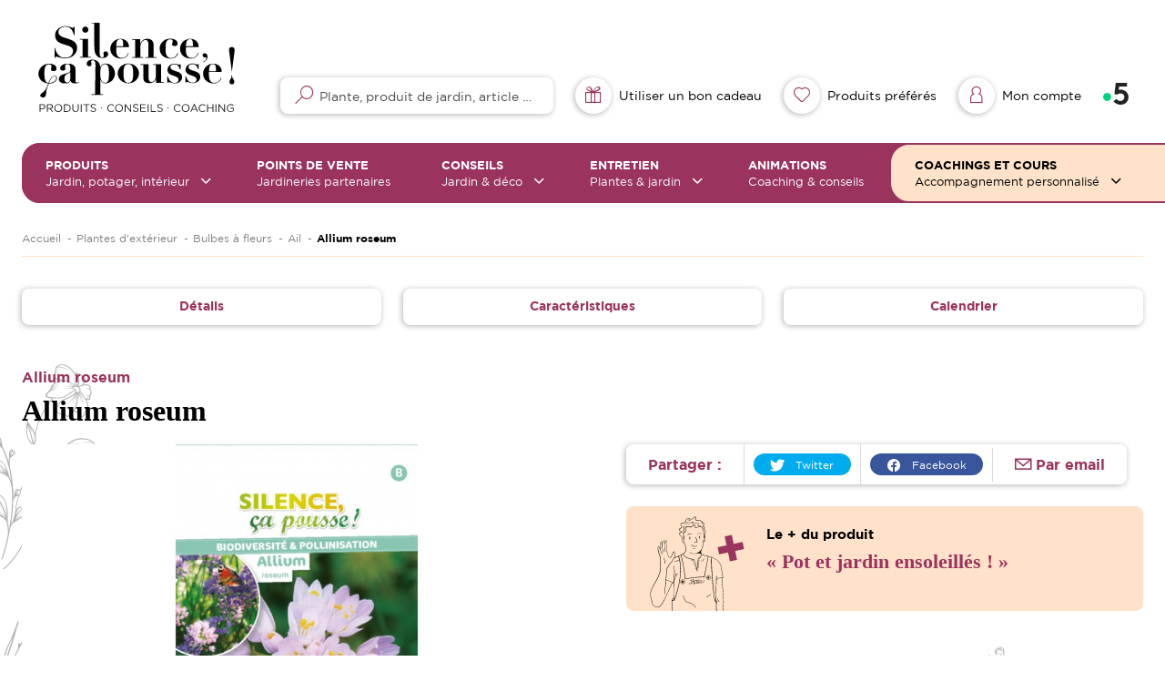

--- FILE ---
content_type: text/html; charset=UTF-8
request_url: https://www.silencecapousse-chezvous.fr/allium-roseum
body_size: 13840
content:
<!DOCTYPE html>
<html lang="fr">

<head>

        
                    <title>Allium roseum  |  Silence, ça pousse !</title> 
<meta name="description" content="L’ Allium Roseum est une vivace facile à cultiver qui s’adapetra à divers usages : massifs, bordures et rocailles. Ces petits aulx apporteront les premières couleurs du printemps au jardin. Très rusti"/>
<link rel="canonical" href="/allium-roseum"/>
    
        <meta property="og:type" content="website"/>
<meta property="og:url" content="/allium-roseum"/>
<meta property="og:image" content="https://www.silencecapousse-chezvous.fr/media/images/25238/rectangle/w300/1648562436/Allium-roseum-01.jpg"/>
<meta property="og:image:width" content="300"/>
<meta property="og:image:height" content="90"/>
    
        <meta charset="UTF-8">
    <meta name="viewport" content="width=device-width, initial-scale=1.0, maximum-scale=1.0, user-scalable=0">

    <link rel="icon" type="image/png" sizes="60x60" href="/assets/images/favicon.3d46698d.png">

            <link rel="stylesheet" href="/assets/app.a06bb1d1.css">
    
                
    <!-- Matomo Tag Manager -->

<script>
    var _mtm = window._mtm = window._mtm || [];
    _mtm.push({'mtm.startTime': (new Date().getTime()), 'event': 'mtm.Start'});
    (function() {
        var d=document, g=d.createElement('script'), s=d.getElementsByTagName('script')[0];
        g.async=true; g.src='https://matomo.terrena.fr/js/container_ZOYRWTlJ.js'; s.parentNode.insertBefore(g,s);
    })();
</script>

<!-- End Matomo Tag Manager -->

<script type="text/javascript">

    // Événements

    initProductViewListener();

    initProductAddToCartListener();

    initOrderConfirmationListener();

    // Déclenchements

    document.addEventListener("DOMContentLoaded", function () {

        initProductViewDispatch();

        initProductAddToCartDispatch();
    });

    function initProductViewListener(){

        document.addEventListener('PRODUCT_VIEW', function(event) {

            var data = event.detail;

            window._mtm = window._mtm || [];

            window._mtm.push({ecommerce: null});

            window._mtm.push({
                event: "view_item",
                ecommerce: {
                    items: [{
                        item_id: data.productIdentifier,
                        item_name: data.productName,
                        item_category: data.productType,
                        price: data.productPrice
                    }]
                }
            });

        }, false);
    }

    function initProductAddToCartListener(){

        document.addEventListener('PRODUCT_ADD_TO_CART', function(event) {

            var data = event.detail;

            window._mtm = window._mtm || [];

            window._mtm.push({ecommerce: null});

            window._mtm.push({
                event: "update_cart",
                ecommerce: {
                    value: data.productPrice,
                    items: [
                        {
                            item_id: data.productIdentifier,
                            item_name: data.productName,
                            item_category: data.productType,
                            price: data.productPrice,
                            quantity: 1
                        }
                    ]
                }
            });

        }, false);
    }

    function initOrderConfirmationListener(){

        document.addEventListener('ORDER_CONFIRMATION', function(event) {

            var data = event.detail;

            window._mtm = window._mtm || [];

            window._mtm.push({ecommerce: null});

            window._mtm.push({
                event: "purchase",
                ecommerce: {
                    transaction_id: data.transactionId,
                    value: data.price,
                    order_sub_total: null,
                    tax: null,
                    shipping: null,
                    discount: null,
                    items: [
                        {
                            item_id: data.identifier,
                            item_name: data.label,
                            item_category: data.type,
                            price: data.price,
                            quantity: 1
                        }
                    ]
                }
            });

        }, false);
    }

    function initProductAddToCartDispatch(){

        var urlParams = new URLSearchParams(window.location.search);

        if(!urlParams.has('ecommerceEventName')){

            return;
        }

        if(urlParams.get('ecommerceEventName') !== 'PRODUCT_ADD_TO_CART'){

            return;
        }

        var parameters = {
            productIdentifier: urlParams.get('productIdentifier'),
            productName: urlParams.get('productName'),
            productType: urlParams.get('productType'),
            productPrice: parseFloat(urlParams.get('productPrice'))
        };

        document.dispatchEvent(new CustomEvent('PRODUCT_ADD_TO_CART', {
            detail: parameters
        }));

        // Nettoyage du l'URL pour ne pas redéclencher l'événement

        var currentUrl = new URL(window.location.href);

        var currentUrlParameters = new URLSearchParams(currentUrl.search);

        var toClearParameters = ['ecommerceEventName', ...Object.keys(parameters)];

        toClearParameters.forEach(function(toClearParameter){

            currentUrlParameters.delete(toClearParameter);
        });

        currentUrl.search = currentUrlParameters.toString();

        history.replaceState(null, null, currentUrl.toString());
    }

    function initProductViewDispatch(){

        var element = document.querySelector('.product-view-event-trigger');

        if(element === null){

            return;
        }

        document.dispatchEvent(new CustomEvent('PRODUCT_VIEW', {
            detail: {
                productIdentifier: element.dataset.productIdentifier,
                productName: element.dataset.productName,
                productType: element.dataset.productType,
                productPrice: parseFloat(element.dataset.productPrice)
            }
        }));
    }

</script>
</head>

<body class=" bg_flower product_show" lang="fr-FR">

<script>
    window.dataLayer = window.dataLayer || [];
</script>


<main>

    
    <section>
        <div class="box_xl marges">
            <div class="row">
                <div class="col_12">
                    <div class="breadcrumb">
                                                        <script type="application/ld+json">{"@context":"https:\/\/schema.org","@type":"BreadcrumbList","itemListElement":[{"@type":"ListItem","item":{"@type":"Thing","name":"Accueil","id":"https:\/\/www.silencecapousse-chezvous.fr\/"},"position":1},{"@type":"ListItem","item":{"@type":"Thing","name":"Plantes d'extérieur","id":"https:\/\/www.silencecapousse-chezvous.fr\/plantes-d-exterieur"},"position":2},{"@type":"ListItem","item":{"@type":"Thing","name":"Bulbes à fleurs","id":"https:\/\/www.silencecapousse-chezvous.fr\/plantes-d-exterieur\/bulbes-a-fleurs"},"position":3},{"@type":"ListItem","item":{"@type":"Thing","name":"Ail","id":"https:\/\/www.silencecapousse-chezvous.fr\/ail"},"position":4},{"@type":"ListItem","item":{"@type":"Thing","name":"Allium roseum","id":"https:\/\/www.silencecapousse-chezvous.fr\/allium-roseum"},"position":5}]}</script>
    <ul class="breadcrumbs">                <li>
                    <a href="/" title="Accueil">Accueil</a>
                </li>                <li>
                    <a href="/plantes-d-exterieur" title="Plantes d&#039;extérieur">Plantes d&#039;extérieur</a>
                </li>                <li>
                    <a href="/plantes-d-exterieur/bulbes-a-fleurs" title="Bulbes à fleurs">Bulbes à fleurs</a>
                </li>                <li>
                    <a href="/ail" title="Ail">Ail</a>
                </li><li class="current">
                    <a title="Allium roseum">Allium roseum</a>
                </li></ul>

                                            </div>
                </div>
            </div>
        </div>
    </section>

    <section class="product_nav">
        <div class="box_xl marges">
            <div class="row marges">
                <div class="col y_items_center x_center">
                    <div class="item_nav" data-anchor="details">
                        <span>Détails</span>
                    </div>
                </div>
                <div class="col y_items_center x_center">
                    <div class="item_nav" data-anchor="caracteristiques">
                        <span>Caractéristiques</span>
                    </div>
                </div>
                                    <div class="col y_items_center x_center">
                        <div class="item_nav" data-anchor="calendrier">
                            <span>Calendrier</span>
                        </div>
                            </div>
        </div>
    </section>

    <section class="product_infos" id="product_details">
        <div class="box_xl marges">
            <div class="row">
                <div class="col_12 col_lg_6">
                                            <p class="title_4 pink">Allium roseum</p>
                                        <h1 class="title_2 dark">Allium roseum</h1>
                </div>
            </div>
            <div class="row marges">
                <div class="col_12 col_lg_6">

                    <div class="slider_thumbs">
                        <div class="slider main_slider">
                                                            <div class="slide">
                                    <img data-lazy="https://www.silencecapousse-chezvous.fr/media/images/25238/rectangle/w900/1648562436/Allium-roseum-01.jpg" alt="Allium roseum" title="Allium roseum">
                                    <span class="zoom_slider" data-id="11750" data-format="rectangle" data-width="1500" data-quality="100"></span>
                                </div>
                                                    </div>
                        <div class="slider carousel_slider">
                                                            <div class="slide">
                                    <img data-lazy="https://www.silencecapousse-chezvous.fr/media/images/25238/rectangle/w300/1648562436/Allium-roseum-01.jpg" alt="Allium roseum" title="Allium roseum">
                                </div>
                                                    </div>
                    </div>

                </div>
                <div class="col_12 col_lg_6">

                    <div class="row h_full direction_y infos">
                        <div class="col">
                            <div class="row">
                                <div class="col_12">
                                    <div class="social-share">

    <ul class="social_share_privacy_area line y_items_center">
        <li class="help_info twitter">

            
            <div>
                <a href="https://twitter.com/intent/tweet?url=https%3A%2F%2Fwww.silencecapousse-chezvous.fr%2Fallium-roseum" rel="noreferrer" target="_blank" class="item-rs twitter">
                    <img src="/assets/images/socials/icon_tw.9c90ed4b.svg" alt="Partage Twitter">
                    <span>Twitter</span>
                </a>
            </div>

        </li>
        <li class="help_info fbshare">

            
            <div>
                <a href="https://www.facebook.com/sharer/sharer.php?u=https%3A%2F%2Fwww.silencecapousse-chezvous.fr%2Fallium-roseum&display=popup" rel="noreferrer" target="_blank" class="item-rs facebook">
                    <img src="/assets/images/socials/icon_fb.703377f6.svg" alt="Partage Facebook">
                    <span>Facebook</span>
                </a>
            </div>

        </li>
        <li class="help_info mail share-email">

            
            <div>
                <div class="info">Par email</div>
            </div>

        </li>
        <li class="settings_info">
            <div class="settings_info_menu off perma_option_off">
                <a href=""><span class="help_info icon"><span class="info"></span></span></a>
            </div>
        </li>
    </ul>

</div>
                                </div>
                                                                    <div class="col_12">
                                        <div class="plus_produit x_center">
                                            <div>
                                                <img src="/assets/images/front/coach.e7fafd5f.svg" alt="Pot et jardin ensoleillés !" title="Pot et jardin ensoleillés !" class="visuel"/>
                                                <p class="paragraph"><strong>Le + du produit</strong></p>
                                                <p class="title_3 pink">&laquo; Pot et jardin ensoleillés ! &raquo;</p>
                                            </div>
                                        </div>
                                    </div>
                                                                <div class="col_12">
                                    <div class="onglets_infos">

                                        <div class="nav_onglets">
                                            <div class="row">

                                                
                                                    <div id="btn_onglet_description" class="col x_center y_items_center btn_onglet actif">
                                                        <span>Description</span>
                                                    </div>

                                                
                                                
                                                    <div id="btn_onglet_entretien" class="col x_center y_items_center btn_onglet">
                                                        <span>Entretien</span>
                                                    </div>

                                                
                                                
                                                    <div id="btn_onglet_astuces" class="col x_center y_items_center btn_onglet">
                                                        <span class="coach">Astuces du coach</span>
                                                    </div>

                                                
                                            </div>
                                        </div>

                                        <div class="content_onglets">

                                            
                                                <div id="onglet_description" class="content_onglet actif">
                                                    <div>
                                                                                                                    <p class="paragraph">L’ Allium Roseum est une vivace facile à cultiver qui s’adapetra à divers usages : massifs, bordures et rocailles. Ces petits aulx apporteront les premières couleurs du printemps au jardin. Très rustique, elle se naturalisera facilement pour créer rapidement des touffes denses et généreuses. Plante mellifère, ce petit allium est également adapté à la culture en pot.</p>
                                                        
                                                                                                            </div>
                                                </div>

                                            
                                            
                                                <div id="onglet_entretien" class="content_onglet">
                                                    <div>
                                                                                                                    <p class="paragraph">Supprimez les fleurs fanées et éliminez le feuillage et la tige après son jaunissement. </p>
                                                        
                                                                                                                    <p class="paragraph">Cette variété s'adaptera à divers usages : massifs, bordures et rocailles, et même en bouquets frais ou secs.</p>
                                                        
                                                                                                                    <p class="paragraph">Très rustique, cet allium peut se planter tout l’automne dans tous les types de sols à 10 cm de profondeur. Une fois installer il refleurira pendant plusieurs années.</p>
                                                                                                            </div>
                                                </div>

                                            
                                            
                                                <div id="onglet_astuces" class="content_onglet">
                                                    <p class="paragraph">Pour un effet spectaculaire plantez plusieurs bulbes à quelques centimètres de distance. </p>
                                                </div>

                                            
                                        </div>

                                    </div>
                                </div>
                            </div>
                        </div>
                        <div class="col_content">
                            <div class="row marges">
                                <div class="col_6">
                                    <span id="btn_favoris" class="btn primary full scp-heart" data-product-id="3794"><span>Ajouter à ma liste d'envie</span></span>
                                </div>
                                <div class="col_6">
                                    <a href="/points-de-vente" class="btn secondary full"><span>Trouver en jardinerie</span></a>
                                </div>
                            </div>
                        </div>
                    </div>

                </div>
            </div>
        </div>
    </section>

    <section class="product_infos" id="product_caracteristiques">
        <div class="box_xl marges">
            <div class="row">
                <div class="col_12">
                    <h2 class="title_3 dark icon_settings_before titre_infos">Caractéristiques</h2>
                </div>
                <div class="col_12">
                    <div class="row marges">
                        
                        
                        
                                                                                        
                            <div class="col_6 col_sm_4 col_lg_2 item_caract" >
                                <div>
                                    <span class="icon"><img src="/assets/images/front/products/caracts/icon_floraison.d8611a4c.svg" alt="Pollinisateur"/></span>
                                    <p class="txt"><span>Pollinisateur</span> oui
                                    </p>
                                </div>
                            </div>

                            
                        
                                                                                        
                            <div class="col_6 col_sm_4 col_lg_2 item_caract" >
                                <div>
                                    <span class="icon"><img src="/assets/images/front/products/caracts/icon_hauteur.624a6e7d.svg" alt="Hauteur"/></span>
                                    <p class="txt"><span>Hauteur</span> 30 cm
                                    </p>
                                </div>
                            </div>

                            
                        
                                                                                        
                            <div class="col_6 col_sm_4 col_lg_2 item_caract" >
                                <div>
                                    <span class="icon"><img src="/assets/images/front/products/caracts/icon_largeur.b6592be0.svg" alt="Largeur"/></span>
                                    <p class="txt"><span>Largeur</span> 25 cm
                                    </p>
                                </div>
                            </div>

                            
                        
                                                                                        
                            <div class="col_6 col_sm_4 col_lg_2 item_caract" >
                                <div>
                                    <span class="icon"><img src="/assets/images/front/products/caracts/icon_expo_toutes.7675f034.svg" alt="Exposition"/></span>
                                    <p class="txt"><span>Exposition</span> Plein soleil
                                    </p>
                                </div>
                            </div>

                            
                        
                                                                                        
                            <div class="col_6 col_sm_4 col_lg_2 item_caract" >
                                <div>
                                    <span class="icon"><img src="/assets/images/front/products/caracts/icon_floraison.d8611a4c.svg" alt="Couleur des fleurs"/></span>
                                    <p class="txt"><span>Couleur des fleurs</span> Rose
                                    </p>
                                </div>
                            </div>

                            
                                
                                <div class="col_6 col_sm_4 col_lg_2 item_caract more_caract">
                                    <div>
                                        <span class="icon scp-chevron"></span>
                                        <p class="txt"><span>Voir plus</span> De caractéristiques</p>
                                    </div>
                                </div>

                            
                        
                                                                                        
                            <div class="col_6 col_sm_4 col_lg_2 item_caract" hidden>
                                <div>
                                    <span class="icon"><img src="/assets/images/front/products/caracts/icon_feuillage.4f99c7c7.svg" alt="Couleur des feuilles"/></span>
                                    <p class="txt"><span>Couleur des feuilles</span> Vert
                                    </p>
                                </div>
                            </div>

                            
                        
                                                                                        
                            <div class="col_6 col_sm_4 col_lg_2 item_caract" hidden>
                                <div>
                                    <span class="icon"><img src="/assets/images/front/products/caracts/icon_plantation.beea0155.svg" alt="Texture du sol"/></span>
                                    <p class="txt"><span>Texture du sol</span> Tous sols
                                    </p>
                                </div>
                            </div>

                            
                        
                                                                                        
                            <div class="col_6 col_sm_4 col_lg_2 item_caract" hidden>
                                <div>
                                    <span class="icon"><img src="/assets/images/front/products/caracts/icon_expo_rusticite.07eb49a8.svg" alt="Rusticité"/></span>
                                    <p class="txt"><span>Rusticité</span> Jusqu&#039;à -15° C
                                    </p>
                                </div>
                            </div>

                            
                        
                                                                                        
                            <div class="col_6 col_sm_4 col_lg_2 item_caract" hidden>
                                <div>
                                    <span class="icon"><img src="/assets/images/front/products/caracts/icon_feuillage.4f99c7c7.svg" alt="Persistance"/></span>
                                    <p class="txt"><span>Persistance</span> Caduc
                                    </p>
                                </div>
                            </div>

                            
                        
                                                                                        
                            <div class="col_6 col_sm_4 col_lg_2 item_caract" hidden>
                                <div>
                                    <span class="icon"><img src="/assets/images/front/products/caracts/icon_diametre.39f17a0d.svg" alt="Diamètre des fleurs"/></span>
                                    <p class="txt"><span>Diamètre des fleurs</span> 4 cm
                                    </p>
                                </div>
                            </div>

                            
                        
                                                                                        
                            <div class="col_6 col_sm_4 col_lg_2 item_caract" hidden>
                                <div>
                                    <span class="icon"><img src="/assets/images/front/products/caracts/icon_taille.f7274964.svg" alt="Croissance"/></span>
                                    <p class="txt"><span>Croissance</span> Moyenne
                                    </p>
                                </div>
                            </div>

                            
                        
                                                                                        
                            <div class="col_6 col_sm_4 col_lg_2 item_caract" hidden>
                                <div>
                                    <span class="icon"><img src="/assets/images/front/products/caracts/icon_semis.9598b971.svg" alt="Distance de plantation"/></span>
                                    <p class="txt"><span>Distance de plantation</span> 8 cm
                                    </p>
                                </div>
                            </div>

                            
                        
                                                                                        
                            <div class="col_6 col_sm_4 col_lg_2 item_caract" hidden>
                                <div>
                                    <span class="icon"><img src="/assets/images/front/products/caracts/icon_semis.9598b971.svg" alt="Profondeur de plantation"/></span>
                                    <p class="txt"><span>Profondeur de plantation</span> 8 cm
                                    </p>
                                </div>
                            </div>

                            
                        
                                                                                        
                            <div class="col_6 col_sm_4 col_lg_2 item_caract" hidden>
                                <div>
                                    <span class="icon"><img src="/assets/images/front/products/caracts/icon_calibre.398337eb.svg" alt="Calibre"/></span>
                                    <p class="txt"><span>Calibre</span> 5/+
                                    </p>
                                </div>
                            </div>

                            
                        
                                                                                        
                            <div class="col_6 col_sm_4 col_lg_2 item_caract" hidden>
                                <div>
                                    <span class="icon"><img src="/assets/images/front/products/caracts/icon_entretien.f65de0e4.svg" alt="Facile d&#039;entretien"/></span>
                                    <p class="txt"><span>Facile d&#039;entretien</span> Oui
                                    </p>
                                </div>
                            </div>

                            
                        
                                                                                        
                            <div class="col_6 col_sm_4 col_lg_2 item_caract" hidden>
                                <div>
                                    <span class="icon"><img src="/assets/images/front/products/caracts/icon_entretien.f65de0e4.svg" alt="Utilisation"/></span>
                                    <p class="txt"><span>Utilisation</span> Terrasse, Véranda, Extérieur
                                    </p>
                                </div>
                            </div>

                            
                                            </div>
                </div>
            </div>
        </div>
    </section>

            <section class="product_infos" id="product_calendrier">
            <div class="box_xl marges">
                <div class="row">
                    <div class="col_12">
                        <h2 class="title_3 dark scp-calendar titre_infos">Calendrier</h2>
                    </div>
                    <div class="col_12">
                        <div class="row">

                                                            <div class="col_12 product_calendar">
            <div class="row">
        <div class="col_12">
            <p class="title_4 pink">Floraison</p>
        </div>
    </div>
                <div class="row">
                            <div class="col_6 col_md_3 saison">
                    <div class="row">
                        <div class="col_12 nom_saison">
                            <span>Printemps</span>
                        </div>
                        <div class="col_12">
                            <div class="row">
                                                                    <div class="col_4 mois ">
                                        <div></div>
                                        <span>Mars</span>
                                    </div>
                                                                    <div class="col_4 mois ">
                                        <div></div>
                                        <span>Avril</span>
                                    </div>
                                                                    <div class="col_4 mois ">
                                        <div></div>
                                        <span>Mai</span>
                                    </div>
                                                            </div>
                        </div>
                    </div>
                </div>
                            <div class="col_6 col_md_3 saison">
                    <div class="row">
                        <div class="col_12 nom_saison">
                            <span>Été</span>
                        </div>
                        <div class="col_12">
                            <div class="row">
                                                                    <div class="col_4 mois selected">
                                        <div></div>
                                        <span>Juin</span>
                                    </div>
                                                                    <div class="col_4 mois selected">
                                        <div></div>
                                        <span>Juillet</span>
                                    </div>
                                                                    <div class="col_4 mois ">
                                        <div></div>
                                        <span>Août</span>
                                    </div>
                                                            </div>
                        </div>
                    </div>
                </div>
                            <div class="col_6 col_md_3 saison">
                    <div class="row">
                        <div class="col_12 nom_saison">
                            <span>Automne</span>
                        </div>
                        <div class="col_12">
                            <div class="row">
                                                                    <div class="col_4 mois ">
                                        <div></div>
                                        <span>Septembre</span>
                                    </div>
                                                                    <div class="col_4 mois ">
                                        <div></div>
                                        <span>Octobre</span>
                                    </div>
                                                                    <div class="col_4 mois ">
                                        <div></div>
                                        <span>Novembre</span>
                                    </div>
                                                            </div>
                        </div>
                    </div>
                </div>
                            <div class="col_6 col_md_3 saison">
                    <div class="row">
                        <div class="col_12 nom_saison">
                            <span>Hiver</span>
                        </div>
                        <div class="col_12">
                            <div class="row">
                                                                    <div class="col_4 mois ">
                                        <div></div>
                                        <span>Décembre</span>
                                    </div>
                                                                    <div class="col_4 mois ">
                                        <div></div>
                                        <span>Janvier</span>
                                    </div>
                                                                    <div class="col_4 mois ">
                                        <div></div>
                                        <span>Février</span>
                                    </div>
                                                            </div>
                        </div>
                    </div>
                </div>
                    </div>
    </div>
                            
                            
                            
                                                            <div class="col_12 product_calendar">
            <div class="row">
        <div class="col_12">
            <p class="title_4 pink">Semis/Plantation</p>
        </div>
    </div>
                <div class="row">
                            <div class="col_6 col_md_3 saison">
                    <div class="row">
                        <div class="col_12 nom_saison">
                            <span>Printemps</span>
                        </div>
                        <div class="col_12">
                            <div class="row">
                                                                    <div class="col_4 mois selected">
                                        <div></div>
                                        <span>Mars</span>
                                    </div>
                                                                    <div class="col_4 mois selected">
                                        <div></div>
                                        <span>Avril</span>
                                    </div>
                                                                    <div class="col_4 mois ">
                                        <div></div>
                                        <span>Mai</span>
                                    </div>
                                                            </div>
                        </div>
                    </div>
                </div>
                            <div class="col_6 col_md_3 saison">
                    <div class="row">
                        <div class="col_12 nom_saison">
                            <span>Été</span>
                        </div>
                        <div class="col_12">
                            <div class="row">
                                                                    <div class="col_4 mois ">
                                        <div></div>
                                        <span>Juin</span>
                                    </div>
                                                                    <div class="col_4 mois ">
                                        <div></div>
                                        <span>Juillet</span>
                                    </div>
                                                                    <div class="col_4 mois ">
                                        <div></div>
                                        <span>Août</span>
                                    </div>
                                                            </div>
                        </div>
                    </div>
                </div>
                            <div class="col_6 col_md_3 saison">
                    <div class="row">
                        <div class="col_12 nom_saison">
                            <span>Automne</span>
                        </div>
                        <div class="col_12">
                            <div class="row">
                                                                    <div class="col_4 mois selected">
                                        <div></div>
                                        <span>Septembre</span>
                                    </div>
                                                                    <div class="col_4 mois selected">
                                        <div></div>
                                        <span>Octobre</span>
                                    </div>
                                                                    <div class="col_4 mois selected">
                                        <div></div>
                                        <span>Novembre</span>
                                    </div>
                                                            </div>
                        </div>
                    </div>
                </div>
                            <div class="col_6 col_md_3 saison">
                    <div class="row">
                        <div class="col_12 nom_saison">
                            <span>Hiver</span>
                        </div>
                        <div class="col_12">
                            <div class="row">
                                                                    <div class="col_4 mois ">
                                        <div></div>
                                        <span>Décembre</span>
                                    </div>
                                                                    <div class="col_4 mois ">
                                        <div></div>
                                        <span>Janvier</span>
                                    </div>
                                                                    <div class="col_4 mois selected">
                                        <div></div>
                                        <span>Février</span>
                                    </div>
                                                            </div>
                        </div>
                    </div>
                </div>
                    </div>
    </div>
                            
                            
                            
                        </div>
                    </div>
                </div>
            </div>
        </section>
    
    <script type="application/ld+json">{"@context":"https:\/\/schema.org","@type":"Product","brand":"Silence ça pousse","audience":"jardiniers débutants et jardiniers expérimentés","name":"Allium roseum","description":"L’ Allium Roseum est une vivace facile à cultiver qui s’adapetra à divers usages : massifs, bordures et rocailles. Ces petits aulx apporteront les premières couleurs du printemps au jardin. Très rustique, elle se naturalisera facilement pour créer rapidement des touffes denses et généreuses. Plante mellifère, ce petit allium est également adapté à la culture en pot.","offers":{"@type":"AggregateOffer","url":"https:\/\/www.silencecapousse-chezvous.fr\/allium-roseum","priceCurrency":"EUR"},"image":"https:\/\/www.silencecapousse-chezvous.fr\/media\/images\/uploads\/products\/Allium-roseum-01.jpg","color":"Rose, Rose"}</script>

    
            <section class="content_slide_vignette">
            <div class="box_xl marges">
                <div class="row marges">
                    <div class="col_12">
                                                    <p class="title_3">Produits associés</p>
                                            </div>
                    <div class="col_12">
                        <div class="content_slider_vignettes">
                            <div class="slider slider_vignettes" data-nbslide="4">

                                                                    <div>
                                        <div class="content_card">
                                                

    

<a href="/cyclamen-neapolitanum" class="card_product ">
    <div class="row ">

        <div class="top col_12">

            <div class="visuel">

                                    <img src="/assets/images/visuel_16_9_@2x.a7d4418f.png" alt="Cyclamen Neapolitanum" loading="eager"/>
                
                <div class="btn primary round scp-heart fav_product" data-product-id="3986"></div>

            </div>

        </div>
        <div class="bottom col_12">

            <div class="btn white scp-plus more_product">
                <span>Idéal sous un arbre !</span>

            </div>

            <div class="infos_card ck-content">

                                    <h2 class="title_3">Cyclamen Neapolitanum</h2>
                                <p class="paragraph">Issu du bassin méditerranéen, le Cyclamen neapolitanum produit des fleurs graciles qui forment un joli tapis. Laissez-le...</p>

            </div>

        </div>
    </div>
</a>
                                        </div>
                                    </div>
                                                                    <div>
                                        <div class="content_card">
                                                

    

<a href="/renoncule-melange" class="card_product ">
    <div class="row ">

        <div class="top col_12">

            <div class="visuel">

                                    <img src="https://www.silencecapousse-chezvous.fr/media/images/26442/product_thumb/w600/1671645667/Renoncule-Melange-01.jpg" alt="Renoncule Melange" loading="eager"/>
                
                <div class="btn primary round scp-heart fav_product" data-product-id="3982"></div>

            </div>

        </div>
        <div class="bottom col_12">

            <div class="btn white scp-plus more_product">
                <span>Facile et original !</span>

            </div>

            <div class="infos_card ck-content">

                                    <h2 class="title_3">Renoncule Melange</h2>
                                <p class="paragraph">Les Renoncules sont de petites bulbeuses qui offrent une floraison de couleur vive et toute en rondeur. Elles illuminero...</p>

            </div>

        </div>
    </div>
</a>
                                        </div>
                                    </div>
                                                                    <div>
                                        <div class="content_card">
                                                

    

<a href="/freesia-simple-rouge" class="card_product ">
    <div class="row ">

        <div class="top col_12">

            <div class="visuel">

                                    <img src="https://www.silencecapousse-chezvous.fr/media/images/26416/product_thumb/w600/1671645661/Freesia-Simple-Rouge-01.jpg" alt="Freesia Simple Rouge" loading="eager"/>
                
                <div class="btn primary round scp-heart fav_product" data-product-id="3956"></div>

            </div>

        </div>
        <div class="bottom col_12">

            <div class="btn white scp-plus more_product">
                <span>Jardin ensoleillé et bouquet</span>

            </div>

            <div class="infos_card ck-content">

                                    <h2 class="title_3">Freesia Simple Rouge</h2>
                                <p class="paragraph">Avec leur parfum suave et sucré qui fait le bonheur des butineurs, les freesias simples font partie des fleurs incontour...</p>

            </div>

        </div>
    </div>
</a>
                                        </div>
                                    </div>
                                                                    <div>
                                        <div class="content_card">
                                                

    

<a href="/assortiment-allium-spectaculaire" class="card_product ">
    <div class="row ">

        <div class="top col_12">

            <div class="visuel">

                                    <img src="https://www.silencecapousse-chezvous.fr/media/images/26420/product_thumb/w600/1671645662/Assortiment-Allium-Spectaculaire-01.jpg" alt="Assortiment Allium Spectaculaire" loading="eager"/>
                
                <div class="btn primary round scp-heart fav_product" data-product-id="3960"></div>

            </div>

        </div>
        <div class="bottom col_12">

            <div class="btn white scp-plus more_product">
                <span>Facile et original !</span>

            </div>

            <div class="infos_card ck-content">

                                    <h2 class="title_3">Assortiment Allium Spectaculaire</h2>
                                <p class="paragraph">Ce mélange d&#039;aulx apportera structure et graphisme à votre jardin. Parfaits en massifs, bordures ou en pot et très melli...</p>

            </div>

        </div>
    </div>
</a>
                                        </div>
                                    </div>
                                                                    <div>
                                        <div class="content_card">
                                                

    

<a href="/freesia-simple-jaune" class="card_product ">
    <div class="row ">

        <div class="top col_12">

            <div class="visuel">

                                    <img src="https://www.silencecapousse-chezvous.fr/media/images/26414/product_thumb/w600/1671645661/Freesia-Simple-Jaune-01.jpg" alt="Freesia Simple Jaune" loading="eager"/>
                
                <div class="btn primary round scp-heart fav_product" data-product-id="3954"></div>

            </div>

        </div>
        <div class="bottom col_12">

            <div class="btn white scp-plus more_product">
                <span>Jardin ensoleillé et bouquet</span>

            </div>

            <div class="infos_card ck-content">

                                    <h2 class="title_3">Freesia Simple Jaune</h2>
                                <p class="paragraph">Avec leur parfum suave et sucré qui fait le bonheur des butineurs, les freesias simples font partie des fleurs incontour...</p>

            </div>

        </div>
    </div>
</a>
                                        </div>
                                    </div>
                                                                    <div>
                                        <div class="content_card">
                                                

    

<a href="/freesia-simple-rose" class="card_product ">
    <div class="row ">

        <div class="top col_12">

            <div class="visuel">

                                    <img src="https://www.silencecapousse-chezvous.fr/media/images/26415/product_thumb/w600/1671645661/Freesia-Simple-Rose-01.jpg" alt="Freesia Simple Rose" loading="eager"/>
                
                <div class="btn primary round scp-heart fav_product" data-product-id="3955"></div>

            </div>

        </div>
        <div class="bottom col_12">

            <div class="btn white scp-plus more_product">
                <span>Jardin ensoleillé et bouquet</span>

            </div>

            <div class="infos_card ck-content">

                                    <h2 class="title_3">Freesia Simple Rose</h2>
                                <p class="paragraph">Avec leur parfum suave et sucré qui fait le bonheur des butineurs, les freesias simples font partie des fleurs incontour...</p>

            </div>

        </div>
    </div>
</a>
                                        </div>
                                    </div>
                                                                    <div>
                                        <div class="content_card">
                                                

    

<a href="/allium-amplectens-graceful-1" class="card_product ">
    <div class="row ">

        <div class="top col_12">

            <div class="visuel">

                                    <img src="https://www.silencecapousse-chezvous.fr/media/images/26354/product_thumb/w600/1671620435/Allium-Amplectens-Graceful-01.jpg" alt="Allium Amplectens Graceful" loading="eager"/>
                
                <div class="btn primary round scp-heart fav_product" data-product-id="3891"></div>

            </div>

        </div>
        <div class="bottom col_12">

            <div class="btn white scp-plus more_product">
                <span>Facile et original !</span>

            </div>

            <div class="infos_card ck-content">

                                    <h2 class="title_3">Allium Amplectens Graceful</h2>
                                <p class="paragraph">L&#039;Allium Amplectens &#039;Graceful&#039; est une bulbeuse incontournable ! Idéale en massifs, bordures ou pots, sa verticalité app...</p>

            </div>

        </div>
    </div>
</a>
                                        </div>
                                    </div>
                                                                    <div>
                                        <div class="content_card">
                                                

    

<a href="/allium-karataviense-1" class="card_product ">
    <div class="row ">

        <div class="top col_12">

            <div class="visuel">

                                    <img src="https://www.silencecapousse-chezvous.fr/media/images/26355/product_thumb/w600/1671620435/Allium-Karataviense-01.jpg" alt="Allium Karataviense" loading="eager"/>
                
                <div class="btn primary round scp-heart fav_product" data-product-id="3892"></div>

            </div>

        </div>
        <div class="bottom col_12">

            <div class="btn white scp-plus more_product">
                <span>Facile et original !</span>

            </div>

            <div class="infos_card ck-content">

                                    <h2 class="title_3">Allium Karataviense</h2>
                                <p class="paragraph">L&#039;Allium &#039;Karataviense&#039; est une bulbeuse incontournable ! Idéale en massifs, bordures ou pots, sa verticalité apporte st...</p>

            </div>

        </div>
    </div>
</a>
                                        </div>
                                    </div>
                                                                    <div>
                                        <div class="content_card">
                                                

    

<a href="/allium-giganteum-1" class="card_product ">
    <div class="row ">

        <div class="top col_12">

            <div class="visuel">

                                    <img src="https://www.silencecapousse-chezvous.fr/media/images/26356/product_thumb/w600/1671620435/Allium-Giganteum-01.jpg" alt="Allium Giganteum" loading="eager"/>
                
                <div class="btn primary round scp-heart fav_product" data-product-id="3893"></div>

            </div>

        </div>
        <div class="bottom col_12">

            <div class="btn white scp-plus more_product">
                <span>Facile et original !</span>

            </div>

            <div class="infos_card ck-content">

                                    <h2 class="title_3">Allium Giganteum</h2>
                                <p class="paragraph">L&#039;Allium &#039;giganteum&#039; est une bulbeuse incontournable ! Idéale en massifs, bordures ou en pot, sa verticalité apporte str...</p>

            </div>

        </div>
    </div>
</a>
                                        </div>
                                    </div>
                                                                    <div>
                                        <div class="content_card">
                                                

    

<a href="/allium-amethystinum-forelock-1" class="card_product ">
    <div class="row ">

        <div class="top col_12">

            <div class="visuel">

                                    <img src="https://www.silencecapousse-chezvous.fr/media/images/26353/product_thumb/w600/1671620435/Allium-Amethystinum-Forelock-01.jpg" alt="Allium Amethystinum Forelock" loading="eager"/>
                
                <div class="btn primary round scp-heart fav_product" data-product-id="3890"></div>

            </div>

        </div>
        <div class="bottom col_12">

            <div class="btn white scp-plus more_product">
                <span>Facile et original !</span>

            </div>

            <div class="infos_card ck-content">

                                    <h2 class="title_3">Allium Amethystinum Forelock</h2>
                                <p class="paragraph">L&#039;Allium amethystinum &#039;Forelock&#039; est une bulbeuse incontournable ! Idéale en massifs, bordures ou pot, sa verticalité ap...</p>

            </div>

        </div>
    </div>
</a>
                                        </div>
                                    </div>
                                
                            </div>
                        </div>
                    </div>
                </div>
            </div>
        </section>
    
    
    
    <section class="rounded_bloc sep">
    <img src="/assets/images/front/bg_newsletter.60b6a5df.svg" alt="" title="" class="bg_newsletter bg_sep" />
    <img src="/assets/images/front/icon_coccinelle.ae3c790c.svg" alt="" title="" class="coccinelle" />
    <div class="box_lg marges">
        <div class="row x_start">
            <div class="col_content">
                <div class="content_sep"></div>
            </div>
        </div>
    </div>
</section>



    
        <section class="reassurances">
    <div class="box_xl marges">
        <div class="row marges x_between">
            <div class="col_12 col_md_6 reassurance">
                <div class="row">
                    <div class="col_content x_start y_items_center y_items_start_md">
                        <img src="/assets/images/front/rea1.698eb1d4.svg" alt="Des dessins uniques" title="Des dessins uniques"/>
                    </div>
                    <div class="col x_start y_items_center y_items_start_md">
                        <div>
                            <p class="title_3 pink">Des dessins uniques pour transmettre notre passion</p>
                            <p class="paragraph">À la manière de la séquence phare de l’émission, notre coach paysagiste met en dessin vos projets et notre savoir-faire.</p>
                        </div>
                    </div>
                </div>
            </div>
            <div class="col_12 col_md_6 reassurance">
                <div class="row">
                    <div class="col_content x_start y_items_center y_items_start_md">
                        <img src="/assets/images/front/rea2.1a6e1b6b.svg" alt="Une marque célèbre" title="Une marque célèbre" loading="eager"/>
                    </div>
                    <div class="col x_start y_items_center y_items_start_md">
                        <div>
                            <p class="title_3 pink">Une collaboration unique pour une ambition partagée</p>
                            <p class="paragraph">Avec la collaboration de France 5, de Stéphane Marie et de l’émission, l’histoire des plantes SILENCE, ça pousse ! a commencé en 2016.  Cette rencontre est née d’une volonté commune : partager nos savoirs et rendre accessibles et ludiques les conseils de jardinage les plus pointus.</p>
                        </div>
                    </div>
                </div>
            </div>
            <div class="col_12 col_md_6 reassurance">
                <div class="row">
                    <div class="col_content x_start y_items_center y_items_start_md">
                        <img src="/assets/images/front/rea3.c3c29841.svg" alt="Producteurs de végétaux francais" title="Producteurs de végétaux francais"/>
                    </div>
                    <div class="col x_start y_items_center y_items_start_md">
                        <div>
                            <p class="title_3 pink">Des producteurs reconnus sur le marché du végétal</p>
                            <p class="paragraph">Un groupe de PME familiales et coopératives, spécialisées dans le végétal, a uni ses compétences pour élaborer les produits de la marque SILENCE ça pousse! et vous accompagner pour plus de nature dans votre quotidien.</p>
                        </div>
                    </div>
                </div>
            </div>
            <div class="col_12 col_md_6 reassurance">
                <div class="row">
                    <div class="col_content x_start y_items_center y_items_start_md">
                        <img src="/assets/images/front/rea4.abcf530b.svg" alt="Un accompagnement personnalisé" title="Un accompagnement personnalisé"/>
                    </div>
                    <div class="col x_start y_items_center y_items_start_md">
                        <div>
                            <p class="title_3 pink">Un accompagnement personnalisé</p>
                            <p class="paragraph">Nos articles, nos conseils, nos produits et bien sûr notre coach, vous accompagnent pour répondre à toutes vos questions et vous aider à passer à l'action.</p>
                        </div>
                    </div>
                </div>
            </div>
        </div>
    </div>
</section>

    
    <script type="application/ld+json">{"@context":"https:\/\/schema.org","@type":"Organization","name":"Alliance SCP Partenaires","url":"https:\/\/silencecapousse-chezvous.fr","logo":"https:\/\/silencecapousse-chezvous.fr\/assets\/images\/logo_scp_@2x.37419e2a.png","contactPoint":{"@type":"ContactPoint","telephone":"0987654321","contactType":"customer service","areaServed":"FR","availableLanguage":"fr"}}</script>

</main>



    <header class="box_full header">
    <div class="box_full marges">
        <nav class="row marges y_items_center y_items_end_lg nav_header">
            <div class="col_content x_start">
                <a href="https://www.silencecapousse-chezvous.fr/">
                    <img src="/assets/images/logo_scp.3d9d5534.svg" alt="Logo de Silence, ça pousse !"
                         title="Logo de Silence, ça pousse !" class="logo_scp"/>
                </a>
            </div>
            <div class="col_content x_start x_end_lg order_last_lg">
                <img src="/assets/images/logo_france_5.b8a5e1fe.svg" alt="Logo de France 5" title="Logo de France 5"
                     class="logo_france_5"/>
            </div>
            <div class="col">
                <div class="row marges x_end y_items_start y_items_center_lg">


                    <div class="col_content input_search_header">
                        <div class="d_flex d_none_lg">
                            <div class="link_header toggle_search">
                                <div class="btn primary round scp-glass"></div>
                                <span class="d_none d_flex_md">Rechercher</span>
                            </div>
                        </div>

                        <div class="moteur_recherche">
    <div class="d_ib d_none_lg entete_search">
        <p class="title_4">Rechercher</p>
        <button class="btn_close search_close"></button>
    </div>
    <div class="row direction_y">
        <div class="col_content col_12_lg search_form">
            <input type="text" placeholder="Plante, produit de jardin, article ou thème d'inspiration...">
            <span></span>
        </div>
        <div class="col col_12_lg box_xl x_start resultat_recherche">
            <div>
                <div id="search_results" style="display: none;">

                    
                </div>
            </div>
        </div>
    </div>
    <span class="search_overlay"></span>
</div>

                    </div>
                    <div class="col_content x_center present_container">
                        <a href="/bis-order/gift" class="link_header">
                            <div class="btn primary round scp-gift"></div>
                            <span class="d_none d_flex_lg">Utiliser un bon cadeau</span>
                            <span class="d_none d_flex_md d_none_lg">Bon cadeau</span>
                        </a>
                    </div>
                    <div class="col_content x_center">
                        <a id="btnWishlist" class="link_header">
                            <div class="btn primary round scp-heart"></div>
                            <span class="d_none d_flex_lg">Produits préférés</span>
                            <span class="d_none d_flex_md d_none_lg">Favoris</span>
                        </a>
                    </div>
                    <div class="col_content x_center account_dropdown_container">
                                                    <a id="link_mon_compte" class="link_header btn_modale"
                               data-for="modale"
                               data-url="/modal/account">
                                <div class="btn primary round scp-user"></div>
                                <span class="d_none d_flex_md">Mon compte</span>
                            </a>
                                                <div class="account_overlay"></div>
                    </div>
                    <div class="col_content x_center d_flex d_none_lg burger_container">
                        <button type="button" class="link_header burger">
                            <div class="btn secondary round scp-bars"></div>
                            <span class="d_none d_flex_md">Menu</span>
                        </button>
                    </div>
                </div>
            </div>
        </nav>
    </div>

    <nav class="box_full marges menu_header" itemscope itemtype="http://schema.org/SiteNavigationElement">
    <ul class="row">
        <li class="col_12 col_auto_lg">
            <a class="link menu products icon_leaf_before icon_chevron_after first sub_toggle" data-header-parent-item-tag="products">
                <strong>Produits</strong>
                <span><br>Jardin, potager, intérieur</span>
            </a>
            <div class="row sub_catalogue">
                <div class="col">
                    <div class="row x_between sub_head">
                        <div class="col">
                            <p class="title_3">Tous nos produits</p>
                            <p class="paragraph">Découvrez toutes les informations pratiques et techniques des produits
                                Silence, ça pousse ! Pour votre jardin et votre intérieur.</p>
                        </div>
                        <div class="col_content">
                            <button class="btn_close"></button>
                        </div>
                    </div>
                    <ul class="row marges">
                                                                            <li class="col categorie_container">
                                <div class="row h_full">
                                    <div class="col categorie_toggle">
                                        <div class="row">
                                            <div class="col visuel">
                                                                                                    <img src="https://www.silencecapousse-chezvous.fr/media/images/2915/landscape/w500/1585814081/109-06.jpg" alt=""
                                                         title="" class=""/>
                                                                                            </div>
                                        </div>
                                        <div class="row">
                                            <div class="col title">
                                                <p class="title_4">Plantes d&#039;extérieur</p>
                                                <p class="paragraph">Tous les produits pour aménager et embellir vos extérieurs</p>
                                            </div>
                                        </div>
                                    </div>
                                    <div class="col categorie">
                                        <div class="row x_between">
                                            <div class="col_content">
                                                <button class="btn_back"></button>
                                            </div>
                                            <div class="col">
                                                <p class="title_3">
                                                    <span>Tous nos produits | </span><span>Plantes d&#039;extérieur</span>
                                                </p>
                                                <p class="paragraph">Tous les produits pour aménager et embellir vos extérieurs</p>
                                            </div>
                                            <div class="col_content">
                                                <button class="btn_close"></button>
                                            </div>
                                        </div>
                                        <div class="row marges famille_container">
                                            <div class="col_12 col_md_9">
                                                <ul class="columns">
                                                                                                            <li class="famille">
                                                            <a href="/plantes-d-exterieur/arbres" class="link fam" itemprop="url">
                                                                <strong>Arbres</strong>
                                                            </a>
                                                            <ul>
                                                                                                                                    <li>
                                                                        <a itemprop="url" class="link pro" href="/plantes-d-exterieur/arbres/arbres-a-fleurs">
                                                                            <span>Arbres à fleurs</span>
                                                                        </a>
                                                                    </li>
                                                                                                                                    <li>
                                                                        <a itemprop="url" class="link pro" href="/plantes-d-exterieur/arbres/arbres-persistants">
                                                                            <span>Arbres persistants</span>
                                                                        </a>
                                                                    </li>
                                                                                                                                    <li>
                                                                        <a itemprop="url" class="link pro" href="/plantes-d-exterieur/arbres/arbres-decoratifs">
                                                                            <span>Arbres décoratifs</span>
                                                                        </a>
                                                                    </li>
                                                                                                                                    <li>
                                                                        <a itemprop="url" class="link pro" href="/plantes-d-exterieur/arbres/saule">
                                                                            <span>Saule</span>
                                                                        </a>
                                                                    </li>
                                                                                                                                    <li>
                                                                        <a itemprop="url" class="link pro" href="/plantes-d-exterieur/arbres/magnolia">
                                                                            <span>Magnolia</span>
                                                                        </a>
                                                                    </li>
                                                                                                                            </ul>
                                                        </li>
                                                                                                            <li class="famille">
                                                            <a href="/plantes-d-exterieur/arbustes" class="link fam" itemprop="url">
                                                                <strong>Arbustes</strong>
                                                            </a>
                                                            <ul>
                                                                                                                                    <li>
                                                                        <a itemprop="url" class="link pro" href="/plantes-d-exterieur/arbustes/arbustes-en-pot">
                                                                            <span>Arbustes en pot</span>
                                                                        </a>
                                                                    </li>
                                                                                                                                    <li>
                                                                        <a itemprop="url" class="link pro" href="/plantes-d-exterieur/arbustes/arbustes-a-fleurs">
                                                                            <span>Arbustes à fleurs</span>
                                                                        </a>
                                                                    </li>
                                                                                                                                    <li>
                                                                        <a itemprop="url" class="link pro" href="/plantes-d-exterieur/arbustes/arbustes-plein-soleil">
                                                                            <span>Arbustes plein soleil</span>
                                                                        </a>
                                                                    </li>
                                                                                                                                    <li>
                                                                        <a itemprop="url" class="link pro" href="/plantes-d-exterieur/arbustes/arbustes-d-ombre">
                                                                            <span>Arbustes d&#039;ombre</span>
                                                                        </a>
                                                                    </li>
                                                                                                                                    <li>
                                                                        <a itemprop="url" class="link pro" href="/plantes-d-exterieur/arbustes/arbustes-persistants">
                                                                            <span>Arbustes persistants</span>
                                                                        </a>
                                                                    </li>
                                                                                                                                    <li>
                                                                        <a itemprop="url" class="link pro" href="/plantes-d-exterieur/arbustes/erables-du-japon">
                                                                            <span>Erables du Japon</span>
                                                                        </a>
                                                                    </li>
                                                                                                                                    <li>
                                                                        <a itemprop="url" class="link pro" href="/plantes-d-exterieur/arbustes/hortensia">
                                                                            <span>Hortensia</span>
                                                                        </a>
                                                                    </li>
                                                                                                                                    <li>
                                                                        <a itemprop="url" class="link pro" href="/plantes-d-exterieur/arbustes/lilas">
                                                                            <span>Lilas</span>
                                                                        </a>
                                                                    </li>
                                                                                                                            </ul>
                                                        </li>
                                                                                                            <li class="famille">
                                                            <a href="/plantes-d-exterieur/rosiers" class="link fam" itemprop="url">
                                                                <strong>Rosiers</strong>
                                                            </a>
                                                            <ul>
                                                                                                                                    <li>
                                                                        <a itemprop="url" class="link pro" href="/plantes-d-exterieur/rosiers/rosiers-buisson">
                                                                            <span>Rosiers buisson</span>
                                                                        </a>
                                                                    </li>
                                                                                                                                    <li>
                                                                        <a itemprop="url" class="link pro" href="/plantes-d-exterieur/rosiers/rosiers-anciens">
                                                                            <span>Rosiers anciens</span>
                                                                        </a>
                                                                    </li>
                                                                                                                            </ul>
                                                        </li>
                                                                                                            <li class="famille">
                                                            <a href="/plantes-d-exterieur/bambous" class="link fam" itemprop="url">
                                                                <strong>Bambous</strong>
                                                            </a>
                                                            <ul>
                                                                                                                                    <li>
                                                                        <a itemprop="url" class="link pro" href="/plantes-d-exterieur/bambous/bambous-noirs">
                                                                            <span>Bambous noirs</span>
                                                                        </a>
                                                                    </li>
                                                                                                                                    <li>
                                                                        <a itemprop="url" class="link pro" href="/plantes-d-exterieur/bambous/bambous-non-tracants">
                                                                            <span>Bambous non traçants</span>
                                                                        </a>
                                                                    </li>
                                                                                                                            </ul>
                                                        </li>
                                                                                                            <li class="famille">
                                                            <a href="/plantes-d-exterieur/graminees" class="link fam" itemprop="url">
                                                                <strong>Graminées</strong>
                                                            </a>
                                                            <ul>
                                                                                                                                    <li>
                                                                        <a itemprop="url" class="link pro" href="/plantes-d-exterieur/graminees/graminees-en-pot">
                                                                            <span>Graminées en pot</span>
                                                                        </a>
                                                                    </li>
                                                                                                                            </ul>
                                                        </li>
                                                                                                            <li class="famille">
                                                            <a href="/plantes-d-exterieur/grimpantes" class="link fam" itemprop="url">
                                                                <strong>Grimpantes</strong>
                                                            </a>
                                                            <ul>
                                                                                                                                    <li>
                                                                        <a itemprop="url" class="link pro" href="/plantes-d-exterieur/grimpantes/rosiers-grimpants">
                                                                            <span>Rosiers grimpants</span>
                                                                        </a>
                                                                    </li>
                                                                                                                            </ul>
                                                        </li>
                                                                                                            <li class="famille">
                                                            <a href="/plantes-d-exterieur/coniferes" class="link fam" itemprop="url">
                                                                <strong>Conifères</strong>
                                                            </a>
                                                            <ul>
                                                                                                                                    <li>
                                                                        <a itemprop="url" class="link pro" href="/plantes-d-exterieur/coniferes/coniferes-en-pot">
                                                                            <span>Conifères en pot</span>
                                                                        </a>
                                                                    </li>
                                                                                                                            </ul>
                                                        </li>
                                                                                                            <li class="famille">
                                                            <a href="/plantes-d-exterieur/bulbes-a-fleurs" class="link fam" itemprop="url">
                                                                <strong>Bulbes à fleurs</strong>
                                                            </a>
                                                            <ul>
                                                                                                                                    <li>
                                                                        <a itemprop="url" class="link pro" href="/plantes-d-exterieur/bulbes-a-fleurs/bulbes-de-printemps">
                                                                            <span>Bulbes de printemps</span>
                                                                        </a>
                                                                    </li>
                                                                                                                                    <li>
                                                                        <a itemprop="url" class="link pro" href="/plantes-d-exterieur/bulbes-a-fleurs/bulbes-d-ete">
                                                                            <span>Bulbes d&#039;été</span>
                                                                        </a>
                                                                    </li>
                                                                                                                                    <li>
                                                                        <a itemprop="url" class="link pro" href="/plantes-d-exterieur/bulbes-a-fleurs/dahlia">
                                                                            <span>Dahlia</span>
                                                                        </a>
                                                                    </li>
                                                                                                                                    <li>
                                                                        <a itemprop="url" class="link pro" href="/plantes-d-exterieur/bulbes-a-fleurs/glaieul">
                                                                            <span>Glaïeul</span>
                                                                        </a>
                                                                    </li>
                                                                                                                                    <li>
                                                                        <a itemprop="url" class="link pro" href="/plantes-d-exterieur/bulbes-a-fleurs/jacinthe">
                                                                            <span>Jacinthe</span>
                                                                        </a>
                                                                    </li>
                                                                                                                                    <li>
                                                                        <a itemprop="url" class="link pro" href="/plantes-d-exterieur/bulbes-a-fleurs/tulipe">
                                                                            <span>Tulipe</span>
                                                                        </a>
                                                                    </li>
                                                                                                                            </ul>
                                                        </li>
                                                                                                            <li class="famille">
                                                            <a href="/plantes-d-exterieur/graines-de-fleurs" class="link fam" itemprop="url">
                                                                <strong>Graines de fleurs</strong>
                                                            </a>
                                                            <ul>
                                                                                                                            </ul>
                                                        </li>
                                                                                                            <li class="famille">
                                                            <a href="/plantes-d-exterieur/plants-fleuris" class="link fam" itemprop="url">
                                                                <strong>Plants fleuris</strong>
                                                            </a>
                                                            <ul>
                                                                                                                                    <li>
                                                                        <a itemprop="url" class="link pro" href="/plantes-d-exterieur/plants-fleuris/vivaces">
                                                                            <span>Vivaces</span>
                                                                        </a>
                                                                    </li>
                                                                                                                                    <li>
                                                                        <a itemprop="url" class="link pro" href="/plantes-d-exterieur/plants-fleuris/plantes-utiles">
                                                                            <span>Plantes utiles</span>
                                                                        </a>
                                                                    </li>
                                                                                                                                    <li>
                                                                        <a itemprop="url" class="link pro" href="/plantes-d-exterieur/plants-fleuris/special-bouquets">
                                                                            <span>Spécial bouquets</span>
                                                                        </a>
                                                                    </li>
                                                                                                                            </ul>
                                                        </li>
                                                                                                            <li class="famille">
                                                            <a href="/plantes-d-exterieur/terreau-jardin" class="link fam" itemprop="url">
                                                                <strong>Terreau jardin</strong>
                                                            </a>
                                                            <ul>
                                                                                                                            </ul>
                                                        </li>
                                                                                                            <li class="famille">
                                                            <a href="/plantes-d-exterieur/paillage" class="link fam" itemprop="url">
                                                                <strong>Paillage</strong>
                                                            </a>
                                                            <ul>
                                                                                                                            </ul>
                                                        </li>
                                                                                                    </ul>
                                                <ul class="row">
                                                    <li class="col_12 x_center see_all">
                                                        <a itemprop="url" href="/plantes-d-exterieur" class="btn secondary">
                                                            <span>Voir tous les produits "Plantes d&#039;extérieur"</span>
                                                        </a>
                                                    </li>
                                                </ul>
                                            </div>
                                            <div class="col_12 col_md_3">
                                                <div class="row marges">
                                                                                                                                                                <div class="col_6 col_md_12">
                                                            <a href="/le-jardin-japonais" class="theme x_start">
    <img src="https://www.silencecapousse-chezvous.fr/media/images/23430/rectangle/w500/1612278386/miniature_jardin_japonais.jpg"
         alt="Le jardin japonais"
         title="Le jardin japonais" class=""/>
    <div class="infos">
        <p class="title_4">Le jardin japonais</p>
        <p class="paragraph">Des conseils pour vous accompagner dans la création d&#039;un jardin japonais.</p>
    </div>
</a>                                                        </div>
                                                                                                                                                                <div class="col_6 col_md_12 x_center x_start_md y_items_center">
                                                            <a itemprop="url" href="/thematiques" class="link primary accent more icon_chevron_before">
                                                                <span>Plus de thématiques</span>
                                                            </a>
                                                        </div>
                                                                                                    </div>
                                            </div>
                                        </div>
                                    </div>
                                </div>
                            </li>
                                                    <li class="col categorie_container">
                                <div class="row h_full">
                                    <div class="col categorie_toggle">
                                        <div class="row">
                                            <div class="col visuel">
                                                                                                    <img src="https://www.silencecapousse-chezvous.fr/media/images/4523/landscape/w500/1585920318/CARRE-POTAGER-debutant.jpg" alt=""
                                                         title="" class=""/>
                                                                                            </div>
                                        </div>
                                        <div class="row">
                                            <div class="col title">
                                                <p class="title_4">Potager et verger</p>
                                                <p class="paragraph">Le meilleur des fruits et légumes pour vous régaler !</p>
                                            </div>
                                        </div>
                                    </div>
                                    <div class="col categorie">
                                        <div class="row x_between">
                                            <div class="col_content">
                                                <button class="btn_back"></button>
                                            </div>
                                            <div class="col">
                                                <p class="title_3">
                                                    <span>Tous nos produits | </span><span>Potager et verger</span>
                                                </p>
                                                <p class="paragraph">Le meilleur des fruits et légumes pour vous régaler !</p>
                                            </div>
                                            <div class="col_content">
                                                <button class="btn_close"></button>
                                            </div>
                                        </div>
                                        <div class="row marges famille_container">
                                            <div class="col_12 col_md_9">
                                                <ul class="columns">
                                                                                                            <li class="famille">
                                                            <a href="/potager-et-verger/arbres-fruitiers" class="link fam" itemprop="url">
                                                                <strong>Arbres fruitiers</strong>
                                                            </a>
                                                            <ul>
                                                                                                                                    <li>
                                                                        <a itemprop="url" class="link pro" href="/potager-et-verger/arbres-fruitiers/cerisiers">
                                                                            <span>Cerisiers</span>
                                                                        </a>
                                                                    </li>
                                                                                                                                    <li>
                                                                        <a itemprop="url" class="link pro" href="/potager-et-verger/arbres-fruitiers/pommiers">
                                                                            <span>Pommiers</span>
                                                                        </a>
                                                                    </li>
                                                                                                                                    <li>
                                                                        <a itemprop="url" class="link pro" href="/potager-et-verger/arbres-fruitiers/abricotiers">
                                                                            <span>Abricotiers</span>
                                                                        </a>
                                                                    </li>
                                                                                                                            </ul>
                                                        </li>
                                                                                                            <li class="famille">
                                                            <a href="/potager-et-verger/arbustes-a-petits-fruits" class="link fam" itemprop="url">
                                                                <strong>Arbustes à petits fruits</strong>
                                                            </a>
                                                            <ul>
                                                                                                                            </ul>
                                                        </li>
                                                                                                            <li class="famille">
                                                            <a href="/potager-et-verger/carre-potager" class="link fam" itemprop="url">
                                                                <strong>Carré potager</strong>
                                                            </a>
                                                            <ul>
                                                                                                                            </ul>
                                                        </li>
                                                                                                            <li class="famille">
                                                            <a href="/potager-et-verger/graines-de-legumes" class="link fam" itemprop="url">
                                                                <strong>Graines de légumes</strong>
                                                            </a>
                                                            <ul>
                                                                                                                                    <li>
                                                                        <a itemprop="url" class="link pro" href="/potager-et-verger/graines-de-legumes/betterave">
                                                                            <span>Betterave</span>
                                                                        </a>
                                                                    </li>
                                                                                                                                    <li>
                                                                        <a itemprop="url" class="link pro" href="/potager-et-verger/graines-de-legumes/radis">
                                                                            <span>Radis</span>
                                                                        </a>
                                                                    </li>
                                                                                                                                    <li>
                                                                        <a itemprop="url" class="link pro" href="/potager-et-verger/graines-de-legumes/laitue">
                                                                            <span>Laitue</span>
                                                                        </a>
                                                                    </li>
                                                                                                                                    <li>
                                                                        <a itemprop="url" class="link pro" href="/potager-et-verger/graines-de-legumes/carottes">
                                                                            <span>Carottes</span>
                                                                        </a>
                                                                    </li>
                                                                                                                                    <li>
                                                                        <a itemprop="url" class="link pro" href="/potager-et-verger/graines-de-legumes/tomates">
                                                                            <span>Tomates</span>
                                                                        </a>
                                                                    </li>
                                                                                                                            </ul>
                                                        </li>
                                                                                                            <li class="famille">
                                                            <a href="/potager-et-verger/terreau-potager" class="link fam" itemprop="url">
                                                                <strong>Terreau potager</strong>
                                                            </a>
                                                            <ul>
                                                                                                                            </ul>
                                                        </li>
                                                                                                            <li class="famille">
                                                            <a href="/potager-et-verger/paillage-potager" class="link fam" itemprop="url">
                                                                <strong>Paillage potager</strong>
                                                            </a>
                                                            <ul>
                                                                                                                            </ul>
                                                        </li>
                                                                                                            <li class="famille">
                                                            <a href="/potager-et-verger/aromates" class="link fam" itemprop="url">
                                                                <strong>Aromates</strong>
                                                            </a>
                                                            <ul>
                                                                                                                                    <li>
                                                                        <a itemprop="url" class="link pro" href="/potager-et-verger/aromates/basilic">
                                                                            <span>Basilic</span>
                                                                        </a>
                                                                    </li>
                                                                                                                                    <li>
                                                                        <a itemprop="url" class="link pro" href="/potager-et-verger/aromates/persil">
                                                                            <span>Persil</span>
                                                                        </a>
                                                                    </li>
                                                                                                                            </ul>
                                                        </li>
                                                                                                            <li class="famille">
                                                            <a href="/potager-et-verger/plants-de-legumes" class="link fam" itemprop="url">
                                                                <strong>Plants de légumes</strong>
                                                            </a>
                                                            <ul>
                                                                                                                                    <li>
                                                                        <a itemprop="url" class="link pro" href="/potager-et-verger/plants-de-legumes/legumes-greffes">
                                                                            <span>Légumes greffés</span>
                                                                        </a>
                                                                    </li>
                                                                                                                                    <li>
                                                                        <a itemprop="url" class="link pro" href="/pomme-de-terre">
                                                                            <span>Pomme de terre</span>
                                                                        </a>
                                                                    </li>
                                                                                                                            </ul>
                                                        </li>
                                                                                                    </ul>
                                                <ul class="row">
                                                    <li class="col_12 x_center see_all">
                                                        <a itemprop="url" href="/potager-et-verger" class="btn secondary">
                                                            <span>Voir tous les produits "Potager et verger"</span>
                                                        </a>
                                                    </li>
                                                </ul>
                                            </div>
                                            <div class="col_12 col_md_3">
                                                <div class="row marges">
                                                                                                                                                                <div class="col_6 col_md_12">
                                                            <a href="/les-plantes-melliferes-belles-et-utiles" class="theme x_start">
    <img src="https://www.silencecapousse-chezvous.fr/media/images/26313/rectangle/w500/1658220258/thematique-mellifere.jpg"
         alt="Les plantes Mellifères : belles et utiles"
         title="Les plantes Mellifères : belles et utiles" class=""/>
    <div class="infos">
        <p class="title_4">Les plantes Mellifères : belles et utiles</p>
        <p class="paragraph">Une sélection de plantes pour allier bonnes récoltes au verger et au potager.</p>
    </div>
</a>                                                        </div>
                                                                                                                                                                <div class="col_6 col_md_12 x_center x_start_md y_items_center">
                                                            <a itemprop="url" href="/thematiques" class="link primary accent more icon_chevron_before">
                                                                <span>Plus de thématiques</span>
                                                            </a>
                                                        </div>
                                                                                                    </div>
                                            </div>
                                        </div>
                                    </div>
                                </div>
                            </li>
                                                    <li class="col categorie_container">
                                <div class="row h_full">
                                    <div class="col categorie_toggle">
                                        <div class="row">
                                            <div class="col visuel">
                                                                                                    <img src="https://www.silencecapousse-chezvous.fr/media/images/30965/landscape/w500/1755692907/Protection-jardin-Silence-ca-pousse.jpeg" alt=""
                                                         title="" class=""/>
                                                                                            </div>
                                        </div>
                                        <div class="row">
                                            <div class="col title">
                                                <p class="title_4">Nutrition et protection des plantes</p>
                                                <p class="paragraph">Toutes nos solutions pour un jardin naturellement protégé et en pleine santé</p>
                                            </div>
                                        </div>
                                    </div>
                                    <div class="col categorie">
                                        <div class="row x_between">
                                            <div class="col_content">
                                                <button class="btn_back"></button>
                                            </div>
                                            <div class="col">
                                                <p class="title_3">
                                                    <span>Tous nos produits | </span><span>Nutrition et protection des plantes</span>
                                                </p>
                                                <p class="paragraph">Toutes nos solutions pour un jardin naturellement protégé et en pleine santé</p>
                                            </div>
                                            <div class="col_content">
                                                <button class="btn_close"></button>
                                            </div>
                                        </div>
                                        <div class="row marges famille_container">
                                            <div class="col_12 col_md_9">
                                                <ul class="columns">
                                                                                                            <li class="famille">
                                                            <a href="/protection-du-jardin-et-du-potager/pieges" class="link fam" itemprop="url">
                                                                <strong>Pièges</strong>
                                                            </a>
                                                            <ul>
                                                                                                                                    <li>
                                                                        <a itemprop="url" class="link pro" href="/stop-limaces">
                                                                            <span>Stop limaces</span>
                                                                        </a>
                                                                    </li>
                                                                                                                                    <li>
                                                                        <a itemprop="url" class="link pro" href="/pieges-a-insectes">
                                                                            <span>Pièges</span>
                                                                        </a>
                                                                    </li>
                                                                                                                            </ul>
                                                        </li>
                                                                                                            <li class="famille">
                                                            <a href="/protection-du-jardin-et-du-potager/nematodes" class="link fam" itemprop="url">
                                                                <strong>Nématodes</strong>
                                                            </a>
                                                            <ul>
                                                                                                                            </ul>
                                                        </li>
                                                                                                            <li class="famille">
                                                            <a href="/protection-du-jardin-et-du-potager/pheromones" class="link fam" itemprop="url">
                                                                <strong>Phéromones</strong>
                                                            </a>
                                                            <ul>
                                                                                                                            </ul>
                                                        </li>
                                                                                                            <li class="famille">
                                                            <a href="/protection-du-jardin-et-du-potager/engrais-liquides" class="link fam" itemprop="url">
                                                                <strong>Engrais liquides</strong>
                                                            </a>
                                                            <ul>
                                                                                                                            </ul>
                                                        </li>
                                                                                                            <li class="famille">
                                                            <a href="/protection-du-jardin-et-du-potager/engrais-solides" class="link fam" itemprop="url">
                                                                <strong>Engrais solides</strong>
                                                            </a>
                                                            <ul>
                                                                                                                            </ul>
                                                        </li>
                                                                                                    </ul>
                                                <ul class="row">
                                                    <li class="col_12 x_center see_all">
                                                        <a itemprop="url" href="/protection-du-jardin-et-du-potager" class="btn secondary">
                                                            <span>Voir tous les produits "Nutrition et protection des plantes"</span>
                                                        </a>
                                                    </li>
                                                </ul>
                                            </div>
                                            <div class="col_12 col_md_3">
                                                <div class="row marges">
                                                                                                                                                                                                            </div>
                                            </div>
                                        </div>
                                    </div>
                                </div>
                            </li>
                        
                        <li class="col categorie_container">
                            <div class="row h_full">
                                <a itemprop="url" href="/thematiques" class="col thematiques">
                                    <div class="row">
                                        <div class="col visuel">
                                            <img src="/assets/images/visuel_thematiques_menu.4447a372.jpg" alt="Visuel thématique" title="Visuel thématique" />
                                        </div>
                                    </div>
                                    <div class="row">
                                        <div class="col title">
                                            <p class="title_4">Toutes nos thématiques</p>
                                            <p class="paragraph">Découvrez nos sélections de conseils et de produits
                                                pour faciliter la réalisation de vos projets</p>
                                        </div>
                                    </div>
                                </a>
                            </div>
                        </li>
                    </ul>
                </div>
            </div>
        </li>
        <li class="col_12 col_auto_lg">
            <a itemprop="url" href="/points-de-vente" class="link menu icon_store_before">
                <strong>Points de vente</strong>
                <span><br>Jardineries partenaires</span>
            </a>
        </li>
        <li class="col_12 col_auto_lg">
            <a class="link menu thematiques icon_creation_before icon_chevron_after sub_toggle" data-header-parent-item-tag="advices">
                <strong>Conseils</strong>
                <span><br>Jardin & déco</span>
            </a>
            <div class="row sub_thematiques sub_creations">
                <div class="col">
                    <div class="row x_between sub_head">
                        <div class="col">
                            <p class="title_3">Conseils Jardin & Déco</p>
                            <p class="paragraph">Prenez de l’inspiration et des idées pour créer votre propre style de jardin, aménager votre terrasse ou réaliser votre décoration intérieure avec des plantes !</p>
                        </div>
                        <div class="col_content">
                            <button class="btn_close"></button>
                        </div>
                    </div>
                    <div class="famille_container">
                        <ul class="row marges">

                                                            <li class="col_12 col_sm_6 col_md_3">
                                    <a itemprop="url" class="thematique" href="/amenagement-espaces-exterieurs">
                                        <div class="row h_full">
                                            <div class="visuel col_5">
                                                <img src="https://www.silencecapousse-chezvous.fr/media/images/2885/rectangle/w120/1581602162/bordures_de_jardin1.jpg" alt=""/>
                                            </div>
                                            <div class="titre col_7 y_items_center">
                                                <div class="link fam">
                                                    <span>Aménagement espaces extérieurs</span>
                                                </div>
                                            </div>
                                        </div>
                                    </a>
                                </li>
                                                            <li class="col_12 col_sm_6 col_md_3">
                                    <a itemprop="url" class="thematique" href="/creation-et-inspiration-jardin">
                                        <div class="row h_full">
                                            <div class="visuel col_5">
                                                <img src="https://www.silencecapousse-chezvous.fr/media/images/2883/rectangle/w120/1585557161/terrasse-hiver-HP.jpg" alt=""/>
                                            </div>
                                            <div class="titre col_7 y_items_center">
                                                <div class="link fam">
                                                    <span>Création et inspiration jardin</span>
                                                </div>
                                            </div>
                                        </div>
                                    </a>
                                </li>
                                                            <li class="col_12 col_sm_6 col_md_3">
                                    <a itemprop="url" class="thematique" href="/creation-d-un-potager">
                                        <div class="row h_full">
                                            <div class="visuel col_5">
                                                <img src="https://www.silencecapousse-chezvous.fr/media/images/24582/rectangle/w120/1641560478/creation-potager.jpg" alt=""/>
                                            </div>
                                            <div class="titre col_7 y_items_center">
                                                <div class="link fam">
                                                    <span>Création d&#039;un potager</span>
                                                </div>
                                            </div>
                                        </div>
                                    </a>
                                </li>
                                                            <li class="col_12 col_sm_6 col_md_3">
                                    <a itemprop="url" class="thematique" href="/plantations">
                                        <div class="row h_full">
                                            <div class="visuel col_5">
                                                <img src="https://www.silencecapousse-chezvous.fr/media/images/4513/rectangle/w120/1581585510/rempotage-800.jpg" alt=""/>
                                            </div>
                                            <div class="titre col_7 y_items_center">
                                                <div class="link fam">
                                                    <span>Plantations</span>
                                                </div>
                                            </div>
                                        </div>
                                    </a>
                                </li>
                                                            <li class="col_12 col_sm_6 col_md_3">
                                    <a itemprop="url" class="thematique" href="/jardiner-en-famille">
                                        <div class="row h_full">
                                            <div class="visuel col_5">
                                                <img src="https://www.silencecapousse-chezvous.fr/media/images/24585/rectangle/w120/1581937270/Enfants-Potager-art.jpg" alt=""/>
                                            </div>
                                            <div class="titre col_7 y_items_center">
                                                <div class="link fam">
                                                    <span>Jardiner en famille</span>
                                                </div>
                                            </div>
                                        </div>
                                    </a>
                                </li>
                                                            <li class="col_12 col_sm_6 col_md_3">
                                    <a itemprop="url" class="thematique" href="/deco-interieure-vegetale">
                                        <div class="row h_full">
                                            <div class="visuel col_5">
                                                <img src="https://www.silencecapousse-chezvous.fr/media/images/23572/rectangle/w120/1614851236/_07A4279---Fotografie-Sfeer-Espremieres---.jpg" alt=""/>
                                            </div>
                                            <div class="titre col_7 y_items_center">
                                                <div class="link fam">
                                                    <span>Déco intérieure végétale</span>
                                                </div>
                                            </div>
                                        </div>
                                    </a>
                                </li>
                                                            <li class="col_12 col_sm_6 col_md_3">
                                    <a itemprop="url" class="thematique" href="/jardiniers-debutants">
                                        <div class="row h_full">
                                            <div class="visuel col_5">
                                                <img src="https://www.silencecapousse-chezvous.fr/media/images/23120/rectangle/w120/1607421265/Jardinier-d%C3%A9butant.jpg" alt=""/>
                                            </div>
                                            <div class="titre col_7 y_items_center">
                                                <div class="link fam">
                                                    <span>Jardinier débutant</span>
                                                </div>
                                            </div>
                                        </div>
                                    </a>
                                </li>
                                                        <li class="col_12 x_center see_all">
                                <a itemprop="url" class="btn secondary" href="/creation-jardin-deco">
                                    <span>Tous les articles "Conseils Jardin & Déco"</span>
                                </a>
                            </li>
                        </ul>
                    </div>

                </div>
            </div>
        </li>
        <li class="col_12 col_auto_lg">
            <a itemprop="url" class="link menu thematiques icon_maintenance_before icon_chevron_after sub_toggle" href="#" data-header-parent-item-tag="maintenance">
                <strong>Entretien</strong>
                <span><br>Plantes & jardin</span>
            </a>
            <div class="row sub_thematiques sub_entretien">
                <div class="col">
                    <div class="row x_between sub_head">
                        <div class="col">
                            <p class="title_3">Entretien Plantes & jardin</p>
                            <p class="paragraph">Tous les bons conseils pour entretenir votre jardin, vos plantes d’extérieur et d’intérieur mais aussi vos arbres fruitiers et votre potager.</p>
                        </div>
                        <div class="col_content">
                            <button class="btn_close"></button>
                        </div>
                    </div>
                    <div class="famille_container">
                        <ul class="row marges">
                                                            <li class="col_12 col_sm_6 col_md_3">
                                    <a itemprop="url" class="thematique" href="/entretien-du-jardin">
                                        <div class="row h_full">
                                            <div class="visuel col_5">
                                                <img src="https://www.silencecapousse-chezvous.fr/media/images/4517/rectangle/w120/1585142621/jardin-mars_carr%C3%A9.jpg" alt=""/>
                                            </div>
                                            <div class="titre col_7 y_items_center">
                                                <div class="link fam">
                                                    <span>Entretien du jardin</span>
                                                </div>
                                            </div>
                                        </div>
                                    </a>
                                </li>
                                                            <li class="col_12 col_sm_6 col_md_3">
                                    <a itemprop="url" class="thematique" href="/entretien-des-plantes">
                                        <div class="row h_full">
                                            <div class="visuel col_5">
                                                <img src="https://www.silencecapousse-chezvous.fr/media/images/22242/rectangle/w120/1592381082/Entretien-plantes-menu.jpg" alt=""/>
                                            </div>
                                            <div class="titre col_7 y_items_center">
                                                <div class="link fam">
                                                    <span>Entretien des plantes</span>
                                                </div>
                                            </div>
                                        </div>
                                    </a>
                                </li>
                                                            <li class="col_12 col_sm_6 col_md_3">
                                    <a itemprop="url" class="thematique" href="/taille">
                                        <div class="row h_full">
                                            <div class="visuel col_5">
                                                <img src="https://www.silencecapousse-chezvous.fr/media/images/4525/rectangle/w120/1585921328/taille-pommier.jpg" alt=""/>
                                            </div>
                                            <div class="titre col_7 y_items_center">
                                                <div class="link fam">
                                                    <span>Taille</span>
                                                </div>
                                            </div>
                                        </div>
                                    </a>
                                </li>
                                                            <li class="col_12 col_sm_6 col_md_3">
                                    <a itemprop="url" class="thematique" href="/entretien-du-potager">
                                        <div class="row h_full">
                                            <div class="visuel col_5">
                                                <img src="https://www.silencecapousse-chezvous.fr/media/images/4575/rectangle/w120/1581589271/rucola-salad-plant-leaf.jpg" alt=""/>
                                            </div>
                                            <div class="titre col_7 y_items_center">
                                                <div class="link fam">
                                                    <span>Entretien du potager</span>
                                                </div>
                                            </div>
                                        </div>
                                    </a>
                                </li>
                            
                            <li class="col_12 x_center see_all">
                                <a itemprop="url" class="btn secondary" href="/entretien-plantes-et-jardin">
                                    <span>Tous les articles "Entretien Plantes & jardin"</span>
                                </a>
                            </li>
                        </ul>
                    </div>

                </div>
            </div>
        </li>
        <li class="col_12 col_auto_lg">
            <a itemprop="url" href="/evenements-animations" class="link menu icon_event_before">
                <strong>Animations</strong>
                <span><br>Coaching & conseils</span>
            </a>
        </li>
        <li class="col_12 col_auto_lg relative reset_align_relative">
            <a class="link menu coaching icon_coaching_before icon_chevron_after sub_toggle">
                <strong>Coachings et cours</strong>
                <span><br>Accompagnement personnalisé</span>
            </a>
            <ul class="row sub_coach">
                <li class="col_12">
                    <a itemprop="url" href="/aide-jardinage/coaching" class="link primary sub icon_tool_before">
                        <span>Les coachings à acheter ou offrir</span>
                    </a>
                </li>
                <li class="col_12">
                    <a itemprop="url" href="/aide-jardinage/cours" class="link primary sub icon_present_before">
                        <span>Les cours à acheter ou offrir</span>
                    </a>
                </li>
                <li class="col_12">
                    <a itemprop="url" class="link primary sub icon_message_before" href="/aide-jardinage/coaching/experience">
                        <span>Les expériences de nos clients</span>
                    </a>
                </li>
                <li class="col_12">
                    <a itemprop="url" class="link primary sub question icon_question_before" id="header_question" href="#">
                        <strong>Une question ?</strong><span> Notre coach répond gratuitement !</span>
                    </a>
                </li>
            </ul>
        </li>
    </ul>
    <span class="menu_overlay d_flex d_none_lg"></span>
</nav>


</header>

<div class="header_overlay"></div>




    <footer>
    <div class="box_xl marges">
        <div class="row x_end">
            <div class="col_12 col_lg_8 col_xl_6">
                <div class="row marges y_items_end">
                    <div class="col_12 col_content_md order_last order_first_md">
                        <div class="row no_wrap y_items_center x_center x_start_md join_us">
                            <div class="col_content">
                                <p class="title_3 white">Rejoignez nous !</p>
                            </div>

                            <div class="col_content">
                                <a href="https://www.facebook.com/Silencecapoussechezvous/" class="social" target="_blank">
                                    <img src="/assets/images/front/icon_facebook.28f0f082.svg" alt="facebook">
                                </a>
                            </div>


                            <div class="col_content">
                                <a href="https://www.pinterest.fr/coachsilencecapousse/" class="social" target="_blank">
                                    <img src="/assets/images/front/icon_pinterest.c9879dcf.svg" alt="pinterest">
                                </a>
                            </div>

                            <div class="col_content">
                                <a href="https://www.instagram.com/silencecapoussechezvous/" class="social" target="_blank">
                                    <img src="/assets/images/front/icon_instagram.68ac48ba.svg" alt="instagram">
                                </a>
                            </div>

                        </div>
                    </div>
                    <div class="col_12 col_md">
                        <div class="nav_footer">
                                                                                        <p class="paragraph white">
                                    <a href="/mentions-legales" class="paragraph" rel="nofollow">Mentions légales</a>
                                </p>
                                                            <p class="paragraph white">
                                    <a href="/qui-sommes-nous" class="paragraph" rel="nofollow">Qui sommes-nous ?</a>
                                </p>
                                                            <p class="paragraph white">
                                    <a href="/donnees-personnelles" class="paragraph" rel="nofollow">Politique générale de protection des données à caractère personnel</a>
                                </p>
                                                                                                                    <p class="paragraph white">
                                    <a href="/cgv" class="paragraph" rel="nofollow">Conditions générales de ventes et d&#039;utilisation</a>
                                </p>
                                                                                    <p class="paragraph white">
                                <a href="/politique-des-cookies" class="paragraph" rel="nofollow">Politique des cookies</a>
                            </p>
                            <p class="paragraph white">
                                <a href="/plan-du-site" class="paragraph">Plan du site</a>
                            </p>
                        </div>
                    </div>
                </div>

            </div>
        </div>
    </div>
</footer>



    <div class="modale_overlay" tabindex="-1" role="dialog" aria-hidden="true"></div>

    <div id="modale" class="modale_sm modale_center modale_cover_sm modale" data-url="/modal/account">

        <button class="modale_close btn_close"></button>

        <div class="modale_content row h_full direction_y"></div>

        <div class="scp_loader"></div>
    </div>

    <div id="modale-dynamic" class="modale_sm modale_center modale_cover_sm modale modale_dynamic">

        <button class="modale_close btn_close"></button>

        <div class="modale_content row h_full direction_y"></div>

        <div class="scp_loader"></div>
    </div>

    <div id="modale-deposit-notice" class="modale_sm modale_center modale_cover_sm modale">

        <button class="modale_close btn_close"></button>

        <div class="modale_content row h_full direction_y"></div>

        <div class="scp_loader"></div>
    </div>



    <a class="widget_question masked" id="widget_question">
    <img src="/assets/images/front/widget/question.334aa83e.png" class="question" alt="Notre coach vous répond gratuitement" title="Notre coach vous répond gratuitement" />
    <div class="btn">
        <img src="/assets/images/front/coach_widget.f477b4e7.svg" class="jardinier" alt="Notre coach vous répond gratuitement" title="Notre coach vous répond gratuitement" />
        <img src="/assets/images/front/coach_widget_white.cdab728d.svg" class="jardinier hover" alt="Notre coach vous répond gratuitement" title="Notre coach vous répond gratuitement" />
        <span>Notre coach vous répond <br/><span>gratuitement</span></span>
    </div>
</a>



    
    <script>

        window.assets_version = '7';

    </script>

    <script type="application/ld+json">
        {
            "@context": "http://schema.org",
            "@type": "WebSite",
            "url": "https://www.silencecapousse-chezvous.fr",
            "creator": "Alliance SCP Partenaires",
            "about" : "Végétaux, conseils et coaching jardin",
            "dateCreated": "Avril 2020"
        }

    </script>

    <script src="/bundles/fosjsrouting/js/router.min.js"></script>
    <script src="/js/routing?callback=fos.Router.setData"></script>

    <script src="/assets/runtime.f877003a.js"></script><script src="/assets/0.3ef05362.js"></script><script src="/assets/2.6238da83.js"></script><script src="/assets/app.f0eb07bf.js"></script>



    <script src="/assets/6.865bf3a0.js"></script><script src="/assets/product.62a524f3.js"></script>


</body>
</html>


--- FILE ---
content_type: image/svg+xml
request_url: https://www.silencecapousse-chezvous.fr/assets/images/front/products/caracts/icon_calibre.398337eb.svg
body_size: 1036
content:
<?xml version="1.0" encoding="utf-8"?>
<!-- Generator: Adobe Illustrator 28.1.0, SVG Export Plug-In . SVG Version: 6.00 Build 0)  -->
<svg version="1.1" id="Calque_1" xmlns="http://www.w3.org/2000/svg" xmlns:xlink="http://www.w3.org/1999/xlink" x="0px" y="0px"
	 viewBox="0 0 74.8 74.8" style="enable-background:new 0 0 74.8 74.8;" xml:space="preserve">
<style type="text/css">
	.st0{fill:#FFFFFF;}
	.st1{fill:none;stroke:#9A325C;stroke-width:2;stroke-miterlimit:10;}
	.st2{fill:#9A325C;}
	.st3{font-family:'BohemianSoul-Regular';}
	.st4{font-size:8.4803px;}
</style>
<g>
	<g>
		<g>
			<g>
				<circle class="st0" cx="37.4" cy="37.4" r="37.4"/>
			</g>
		</g>
		<g>
			<g>
				<line class="st1" x1="55.8" y1="52.8" x2="21.5" y2="52.8"/>
				<g>
					<polygon class="st2" points="51.8,49.5 55.2,52.8 51.8,56.2 54.7,56.2 58.1,52.8 54.7,49.5 					"/>
				</g>
				<g>
					<polygon class="st2" points="25.5,49.5 22.1,52.8 25.5,56.2 22.6,56.2 19.2,52.8 22.6,49.5 					"/>
				</g>
			</g>
		</g>
		<text transform="matrix(1.0678 0 0 1 32.87 62.3842)" class="st2 st3 st4">cm</text>
	</g>
</g>
<g id="TOMATO">
	<path id="tomato" class="st2" d="M46.9,13.7c-0.5,0.8-1,1.4-1.6,1.8c0.4,0,0.8,0.1,1.3,0.1c0.7,0,1.2,0,1.2-0.1c0,0,0.1,0,0.1,0
		c0,0,0,0,0,0c0,0,0,0,0,0c0,0,0,0,0,0c0.9,0,1.7,0.8,1.7,1.7c0,0.5-0.3,1-0.7,1.3c-0.3,0.2-2.4,1.7-5,1.7c-1,0-2-0.2-2.8-0.6
		c-0.4,1.7-0.8,3.3-0.9,3.4c-0.2,0.7-0.9,1.2-1.6,1.2c-0.7,0-1.4-0.5-1.6-1.2c0-0.1-0.5-1.7-0.9-3.4c-0.9,0.4-1.8,0.6-2.8,0.6
		c-2.7,0-4.8-1.6-5-1.7c-0.6-0.5-0.8-1.3-0.5-1.9c0.3-0.6,0.9-1,1.5-1c0.1,0,0.1,0,0.2,0c0,0,0.5,0.1,1.2,0.1c0.5,0,0.9,0,1.3-0.1
		c-0.6-0.4-1.2-1-1.6-1.8c-6.9,2.8-11.7,8.9-11.7,16c0,9.7,8.9,17.5,19.9,17.5s19.9-7.9,19.9-17.5C58.6,22.6,53.8,16.4,46.9,13.7z
		 M26.3,22.1c-1.9,2.3-2.8,4.9-2.8,7.6c0,2.2,0.7,4.4,1.9,6.4c0.3,0.4,0.1,1-0.3,1.2c-0.1,0.1-0.3,0.1-0.5,0.1
		c-0.3,0-0.6-0.1-0.7-0.4c-1.4-2.2-2.2-4.8-2.2-7.3c0-3.1,1.1-6.2,3.3-8.8c0.3-0.4,0.9-0.4,1.3-0.1C26.6,21.1,26.7,21.7,26.3,22.1z"
		/>
	<path id="green" class="st2" d="M44,18.8c2.2,0,4-1.3,4.2-1.4c0.1,0,0.1-0.1,0.1-0.2c0-0.1-0.1-0.2-0.2-0.2c0,0,0,0,0,0
		c0,0,0,0,0,0c0,0,0,0,0,0c0,0-0.6,0.1-1.4,0.1c-1.5,0-4-0.2-4.8-1.6c0.6-0.1,1.6-0.3,2.6-1c1.4-1,2.1-2.6,1.9-4.7
		c0-0.1-0.1-0.2-0.2-0.2c0,0,0,0-0.1,0c-0.1,0-0.2,0-0.2,0.1c-2.2,3.5-5,3.8-5.8,3.8c0,0,0,0,0,0V8.8c0-0.1-0.1-0.2-0.2-0.2h-1.1
		h-1.1c-0.1,0-0.2,0.1-0.2,0.2v4.7c0,0,0,0,0,0c-0.8,0-3.6-0.3-5.8-3.8c0-0.1-0.1-0.1-0.2-0.1c0,0,0,0-0.1,0c-0.1,0-0.2,0.1-0.2,0.2
		c-0.1,2.1,0.5,3.7,1.9,4.7c0.9,0.7,2,0.9,2.6,1c-0.9,1.4-3.4,1.6-4.8,1.6C30,17,29.4,17,29.4,17c0,0,0,0,0,0
		c-0.1,0-0.2,0.1-0.2,0.2c0,0.1,0,0.2,0.1,0.3c0.1,0.1,1.9,1.4,4.2,1.4c1.5,0,2.7-0.6,3.8-1.7c0.3,2.1,1.2,5.4,1.2,5.5
		c0,0.1,0.1,0.2,0.2,0.2c0.1,0,0.2-0.1,0.2-0.2c0-0.1,1-3.4,1.2-5.5C41.2,18.3,42.5,18.8,44,18.8z"/>
</g>
</svg>


--- FILE ---
content_type: image/svg+xml
request_url: https://www.silencecapousse-chezvous.fr/assets/images/logo_france_5.b8a5e1fe.svg
body_size: 104
content:
<svg enable-background="new 0 0 248 211.8" viewBox="0 0 248 211.8" xmlns="http://www.w3.org/2000/svg"><circle cx="39.5" cy="136.5" fill="#00d282" r="39.5"/><path d="m220.9 82.5c-6.3-5-21.1-16.6-48.6-16.3-8.9.1-15.4 1.4-19.4 2.4l3.3-32.8h77.6v-35.8h-110.4l-13.4 110.7 28.8 2.9c10.8-8.9 22.4-11.4 30.7-11.4 9.5-.1 18.7 2.7 25.4 8.4 7.5 6.5 12.8 15.5 12.8 27.5 0 22.4-19.4 37.9-39.1 37.9-15.8 0-30.1-8.7-38.8-20.9l-28.9 24.2c18.5 20.9 43.3 32.5 69.2 32.5 43.3 0 77.9-29.5 77.9-73.7 0-22.9-10.4-42.5-27.1-55.6z" fill="#232323"/></svg>

--- FILE ---
content_type: application/x-javascript
request_url: https://www.silencecapousse-chezvous.fr/assets/app.f0eb07bf.js
body_size: 57668
content:
(window.webpackJsonp=window.webpackJsonp||[]).push([["app",3],{"/NEq":function(e,t,i){},"1yRD":function(e,t,i){},"3hdL":function(e,t,i){"use strict";i.d(t,"a",(function(){return u}));i("GaCQ");var n=i("kjVy"),o=i.n(n),r=i("W8Ph"),s=i("eeMe"),a=i.n(s),l=function(e,t,i,n){return new(i||(i=Promise))((function(o,r){function s(e){try{l(n.next(e))}catch(e){r(e)}}function a(e){try{l(n.throw(e))}catch(e){r(e)}}function l(e){var t;e.done?o(e.value):(t=e.value,t instanceof i?t:new i((function(e){e(t)}))).then(s,a)}l((n=n.apply(e,t||[])).next())}))},d=function(e,t){var i,n,o,r,s={label:0,sent:function(){if(1&o[0])throw o[1];return o[1]},trys:[],ops:[]};return r={next:a(0),throw:a(1),return:a(2)},"function"==typeof Symbol&&(r[Symbol.iterator]=function(){return this}),r;function a(r){return function(a){return function(r){if(i)throw new TypeError("Generator is already executing.");for(;s;)try{if(i=1,n&&(o=2&r[0]?n.return:r[0]?n.throw||((o=n.return)&&o.call(n),0):n.next)&&!(o=o.call(n,r[1])).done)return o;switch(n=0,o&&(r=[2&r[0],o.value]),r[0]){case 0:case 1:o=r;break;case 4:return s.label++,{value:r[1],done:!1};case 5:s.label++,n=r[1],r=[0];continue;case 7:r=s.ops.pop(),s.trys.pop();continue;default:if(!(o=(o=s.trys).length>0&&o[o.length-1])&&(6===r[0]||2===r[0])){s=0;continue}if(3===r[0]&&(!o||r[1]>o[0]&&r[1]<o[3])){s.label=r[1];break}if(6===r[0]&&s.label<o[1]){s.label=o[1],o=r;break}if(o&&s.label<o[2]){s.label=o[2],s.ops.push(r);break}o[2]&&s.ops.pop(),s.trys.pop();continue}r=t.call(e,s)}catch(e){r=[6,e],n=0}finally{i=o=0}if(5&r[0])throw r[1];return{value:r[0]?r[1]:void 0,done:!0}}([r,a])}}},c=i("h51y"),u=function(){function e(e,t){this._container=e,this._token=t,this._files=[],this._init()}return e.prototype._init=function(){this.data.isExpired||(this._initForm(),this._initStars(),this._initDropzone())},e.prototype._initForm=function(){var e=this,t=this._container.querySelector("form");Object(r.b)(t,{fields:{"deposit_notice[note]":{validators:{notEmpty:{message:"Ce champ est requis."}}}},plugins:{trigger:new r.c.Trigger,submit:new r.c.SubmitButton,message:new r.c.Message({container:function(e,t){return t.closest(".form-group")}})}}).on("core.validator.validating",(function(e){e.element.closest(".form-group").querySelector(".mention").classList.remove("has_error")})).on("plugins.message.displayed",(function(e){e.element.closest(".form-group").querySelector(".mention").classList.add("has_error")})).on("core.form.valid",(function(){var i=new FormData(t);fetch(c.generate("notice_deposit_post",{token:e._token}),{method:"POST",headers:{"X-Requested-With":"XMLHttpRequest"},body:i}).then((function(t){return l(e,void 0,void 0,(function(){var e;return d(this,(function(i){switch(i.label){case 0:return[4,t.json()];case 1:return e=i.sent(),t.ok?(this._container.querySelector(".modale_body").innerHTML='\n                    <div class="x_center">\n                        <p class="title_3 dark">Votre avis a bien été enregistré.</p>\n                    </div>\n                ',[2]):[2,Promise.reject(e)]}}))}))})).catch((function(e){t.querySelector(".errors_form").innerHTML="<ul><li>"+e.message+"</li></ul>"}))}))},e.prototype._initStars=function(){new o.a(".star-rating",{tooltip:!1})},e.prototype._initDropzone=function(){var e=this,t=this._container.querySelector("#upload-widget"),i=new a.a(t,{url:c.generate("notice_deposit_file_post",{token:this._token}),method:"POST",paramName:"file",clickable:!0,maxFilesize:8,addRemoveLinks:!0,dictRemoveFile:"Supprimer",dictCancelUpload:"Annuler",dictUploadCanceled:"Annulation effectuée avec succès",dictFileTooBig:"Le fichier est trop volumineux"});i.on("success",(function(t,i){e._files.push({uuid:t.upload.uuid,filePath:i.filePath,originalFileName:i.originalFileName}),e._hydrateFormFiles()})),i.on("removedfile",(function(t,i){var n=e._files.findIndex((function(e){return e.uuid===t.upload.uuid}));e._files.splice(n,1),e._hydrateFormFiles()})),i.on("error",(function(e,t,i){var n=e.previewElement.querySelector(".dz-error-message"),o="Une erreur est survenue, veuillez réessayer";413==i.status&&(o="Le fichier est trop volumineux"),n.innerHTML="<span>"+o+"</span>"}))},e.prototype._hydrateFormFiles=function(){this._container.querySelector("form").querySelector("#deposit_notice_files").value=JSON.stringify(this._files)},Object.defineProperty(e.prototype,"data",{get:function(){var e=this._container.querySelector("#data");return{isExpired:Boolean(parseInt(e.dataset.isExpired))}},enumerable:!0,configurable:!0}),e}()},"7WKu":function(e,t,i){"use strict";(function(e){i.d(t,"b",(function(){return o})),i.d(t,"a",(function(){return s})),i.d(t,"c",(function(){return a}));var n=i("fpx3"),o="success-modal-loaded",r="init-modales-events",s=function(){function t(){var e=this;this._initEvents(),this._initDynamicModale(),document.addEventListener(r,(function(t){e._initEvents()}))}return t.prototype._initEvents=function(){document.querySelectorAll(".btn_modale").forEach((function(e){e.addEventListener("click",(function(){a(e.getAttribute("data-url"))}))}))},t.prototype._initDynamicModale=function(){fetch("/modal/dynamic/check",{method:"POST",headers:{"X-Requested-With":"XMLHttpRequest"}}).then((function(e){return e.json()})).then((function(t){if(t&&!(Number(sessionStorage.getItem("dynamic-modale-shown"))>=2)){var i=e(".modale_overlay"),o=e("#modale-dynamic"),r=document.querySelector("#modale-dynamic .modale_content");o.length&&(o.fadeIn(200),i.fadeIn(200)),e("body").addClass(e(document).outerHeight()>e(window).outerHeight()?"body_lock body_padding":"body_lock"),Object(n.b)(),r.innerHTML="",e.ajax({url:"/modal/dynamic",type:"GET",success:function(e){r.innerHTML=e,sessionStorage.setItem("dynamic-modale-shown",String(Number(sessionStorage.getItem("dynamic-modale-shown"))+1))}})}}))},t}(),a=function(t){var i=document.querySelector("#modale"),n=document.querySelector("#modale .modale_content");n.innerHTML="",t&&(t.includes("horizontal")?(i.classList.remove("modale_sm","modale_cover_sm","modale_pack"),i.classList.add("modale_horizontal","modale_md","modale_cover_md"),t.includes("custom_pack")&&i.classList.add("modale_pack")):(i.classList.remove("modale_horizontal","modale_md","modale_cover_md"),i.classList.add("modale_sm","modale_cover_sm")),e.ajax({url:t,type:"GET",success:function(e){n.innerHTML=e;var t=new Event(o);t.initEvent(o,!0,!0),n.dispatchEvent(t)}}))}}).call(this,i("EVdn"))},B9Yq:function(e,t){e.exports=function(){throw new Error("define cannot be used indirect")}},DqBy:function(e,t,i){"use strict";i.r(t);i("H0pb"),i("5P7u"),i("cGxN"),i("CQOm"),i("tgv2"),i("7sbD"),i("6hpn"),i("mCUB"),i("ftKg"),i("l0aJ"),i("Kv9l"),i("Xv9K"),i("rWPW"),i("mjWP"),i("SkA5"),i("OYDq"),i("SmIo"),i("bZMm"),i("Fqrg"),i("eedr"),i("U3M1"),i("3FeN"),i("7K3S")},EZi4:function(e,t,i){"use strict";i.d(t,"b",(function(){return n})),i.d(t,"a",(function(){return o})),i.d(t,"e",(function(){return r})),i.d(t,"g",(function(){return s})),i.d(t,"f",(function(){return a})),i.d(t,"c",(function(){return l})),i.d(t,"d",(function(){return d}));var n="click-garden-centre-map",o="click-event-map",r="submit-create-account",s="submit-create-account",a="submit-recruitment-request",l="confirm-order-gift-use",d=function(){function e(){this.window=window,this._initEvents()}return e.prototype._initEvents=function(){this.eventMarkerGardenCentre(),this.eventMarkerEvent(),this.validateCreateAccount(),this.validateOrderPurchase(),this.sendRecruitmentRequest(),this.validateOrderGirtUse()},e.prototype.eventMarkerGardenCentre=function(){var e=this;document.body.addEventListener(n,(function(t){e.window.dataLayer.push({enseigne:t.detail.enseigne,ville:t.detail.ville,event:"clickPointdevente"})}),!1)},e.prototype.eventMarkerEvent=function(){var e=this;document.body.addEventListener(o,(function(t){e.window.dataLayer.push(Object.assign({event:"clickEvenement"},t.detail))}),!1)},e.prototype.validateCreateAccount=function(){var e=this;document.body.addEventListener(r,(function(t){e.window.dataLayer.push({event:"submitCompte"})}),!1)},e.prototype.validateOrderPurchase=function(){var e=this;document.addEventListener(s,(function(t){var i=t.detail;e.window.dataLayer.push("event","purchase",{transaction_id:i.transactionId,value:i.price,currency:"EUR",shipping:0,items:i.items.map((function(e){return{id:e.id,name:e.name,quantity:1,price:e.price}}))})}),!1)},e.prototype.sendRecruitmentRequest=function(){var e=this;document.body.addEventListener(a,(function(t){e.window.dataLayer.push({event:"submitContact"})}),!1)},e.prototype.validateOrderGirtUse=function(){var e=this;document.body.addEventListener(l,(function(t){e.window.dataLayer.push({event:"submitBonCadeau"})}),!1)},e}()},F5ns:function(e,t,i){"use strict";(function(e){i.d(t,"a",(function(){return r}));var n=i("kLGm"),o=i("h51y"),r=function(){function t(){var e,t,i,n,o,r,s,a,l,d=this;this.limiteMobile=1024,this.oldScroll=0,this.body=document.querySelector("body"),this.header=document.querySelector("header"),this.navMenu=null===(e=this.header)||void 0===e?void 0:e.querySelector(".menu_header"),this.subsToggle=null===(t=this.header)||void 0===t?void 0:t.querySelectorAll(".sub_toggle"),this.categoriesToggle=null===(i=this.header)||void 0===i?void 0:i.querySelectorAll(".categorie_toggle"),this.categories=null===(n=this.header)||void 0===n?void 0:n.querySelectorAll(".categorie_container"),this.famillesContainer=null===(o=this.header)||void 0===o?void 0:o.querySelectorAll(".famille_container"),this.btnsClose=null===(r=this.header)||void 0===r?void 0:r.querySelectorAll(".btn_close"),this.btnsBack=null===(s=this.header)||void 0===s?void 0:s.querySelectorAll(".btn_back"),this.overlay=document.querySelector(".header_overlay"),this.accountOverlay=document.querySelector(".account_overlay"),this.navToggle=null===(a=this.header)||void 0===a?void 0:a.querySelector(".link_header.burger"),this.btnWishlist=null===(l=this.header)||void 0===l?void 0:l.querySelector("#btnWishlist"),document.contains(this.header)&&(this._initEvents(),window.innerWidth>=this.limiteMobile?(this.startScroll=window.scrollY,window.onscroll=function(){d._stickHeader(d.startScroll),d._produitsHeight()},this._subToggle(),this._catToggle(),this._btnClose()):(this._toggleMobileMenu(),this._navMobileMenu(),this._catToggle()))}return t.prototype._initEvents=function(){var e=this,t=document.getElementById("accountActionTrigger"),i=document.getElementById("discussionsRedirection");if(t){var r=new Event("profile_redirection"),s=document.getElementById("accountAction");t.onclick=function(){s.classList.add("open"),e.accountOverlay.classList.add("open"),document.dispatchEvent(r)},this.accountOverlay.onclick=function(){s.classList.remove("open"),e.accountOverlay.classList.remove("open")};var a=s.querySelector("#logout");a.onclick=function(e){e.preventDefault(),localStorage.removeItem("spaces.customer.currentUser"),window.location.replace(a.getAttribute("href"))}}if(i){var l=new Event("discussions_redirection");i.onclick=function(){document.dispatchEvent(l)}}document.querySelector("#header_question").onclick=function(){if(null===localStorage.getItem(n.a)){localStorage.setItem("origin","header_question"),document.querySelector("#link_mon_compte").click(),document.addEventListener("customer_login_success",(function(){var e=o.generate("space_customer_entry_point")+"/conversations";window.location.replace(e)}),{once:!0})}else{var e=o.generate("space_customer_entry_point")+"/conversations";window.location.replace(e)}},this.btnWishlist.onclick=function(){if(null===localStorage.getItem(n.a)){localStorage.setItem("origin","header_wishlist"),document.querySelector("#link_mon_compte").click(),document.addEventListener("customer_login_success",(function(e){e.preventDefault();var t=o.generate("space_customer_entry_point")+"/mes-produits-favoris";window.location.replace(t)}),{once:!0})}else{var e=o.generate("space_customer_entry_point")+"/mes-produits-favoris";window.location.replace(e)}},this._favCard(),document.querySelectorAll(".trigger-header-parent-item-focus").forEach((function(t){t.addEventListener("click",(function(){var i=t.dataset.headerParentItemTarget,n=document.querySelector('[data-header-parent-item-tag="'+i+'"]');e._closeMenus(),n.classList.add("open"),n.nextElementSibling.classList.add("open"),e.overlay.classList.add("open"),e.body.classList.add("body_lock_header")}))}))},t.prototype._stickHeader=function(e){var t=window.scrollY,i=document.querySelector(".header"),n=document.querySelector(".header").clientHeight,o=-document.querySelector(".nav_header").clientHeight;t>e?(this.oldScroll=0,t>n&&(i.classList.add("sticky"),i.style.top=o.toString()+"px")):(this.oldScroll=this.oldScroll+(e-t),this.oldScroll>n&&(i.classList.remove("sticky"),i.style.top="0")),this.startScroll=t},t.prototype._subToggle=function(){var e=this;this.subsToggle.forEach((function(t){t.addEventListener("click",(function(){t.classList.contains("open")?e._closeMenus():(e._closeMenus(),t.classList.add("open"),t.nextElementSibling.classList.add("open"),e.overlay.classList.add("open"),e.body.classList.add("body_lock_header")),e._produitsHeight()}))})),this.overlay.addEventListener("click",(function(){e._closeMenus()}))},t.prototype._catToggle=function(){var e=this;this.categoriesToggle.forEach((function(t){t.addEventListener("click",(function(){e.categories.forEach((function(e){e.classList.add("close")})),document.querySelector(".sub_head").classList.add("close"),t.classList.add("close"),t.closest(".categorie_container").classList.remove("close"),t.nextElementSibling.classList.add("open"),e._produitsHeight()}))})),this.btnsBack.forEach((function(t){t.addEventListener("click",(function(){e.categories.forEach((function(e){e.classList.remove("close")})),document.querySelector(".sub_head").classList.remove("close"),e.categoriesToggle.forEach((function(e){e.classList.remove("close"),e.nextElementSibling.classList.remove("open")})),e._produitsHeight()}))}))},t.prototype._closeMenus=function(){var e=this;this.subsToggle.forEach((function(t){t.classList.remove("open"),t.nextElementSibling.classList.remove("open"),e.overlay.classList.remove("open")})),setTimeout((function(){e.categories.forEach((function(e){e.classList.remove("close")})),document.querySelector(".sub_head").classList.remove("close"),e.categoriesToggle.forEach((function(e){e.classList.remove("close"),e.nextElementSibling.classList.remove("open")}))}),150),this.body.classList.remove("body_lock_header")},t.prototype._btnClose=function(){var e=this;this.btnsClose.forEach((function(t){t.addEventListener("click",(function(){e._closeMenus()}))}))},t.prototype._produitsHeight=function(){this.famillesContainer.forEach((function(e){var t=document.querySelector(".header").clientHeight,i=window.innerHeight-t-152;e.style.maxHeight=i+"px"}))},t.prototype._toggleMobileMenu=function(){var e=this;[this.navToggle,document.querySelector(".menu_overlay")].forEach((function(t){t.addEventListener("click",(function(){e.navToggle.classList.toggle("open"),e.navMenu.classList.toggle("open"),e.overlay.classList.toggle("open"),e.body.classList.toggle("body_lock_header"),e._closeMobileMenus()}))}))},t.prototype._closeMobileMenus=function(){this.categories.forEach((function(e){e.classList.remove("close")})),this.categoriesToggle.forEach((function(e){e.classList.remove("close"),e.nextElementSibling.classList.remove("open")})),this.subsToggle.forEach((function(e){e.classList.remove("open"),e.nextElementSibling.classList.remove("open")}))},t.prototype._navMobileMenu=function(){this.subsToggle.forEach((function(e){e.addEventListener("click",(function(){e.classList.toggle("open"),e.nextElementSibling.classList.toggle("open")}))}))},t.prototype._favCard=function(){document.querySelectorAll(".card_product .fav_product").forEach((function(t){t.addEventListener("click",(function(t){t.preventDefault();var i=t.currentTarget,n=i.closest(".card_product"),r=e(i).data("product-id");n.blur(),e.ajax({url:o.generate("set_favoris",{product:r}),type:"GET",success:function(e){n.classList.toggle("product_fav")},error:function(e){document.querySelector("#link_mon_compte").click()}})}))}))},t}()}).call(this,i("EVdn"))},GaCQ:function(e,t,i){},MOjx:function(e,t,i){"use strict";i.d(t,"a",(function(){return n}));i("XMe9"),i("r7B0");var n=function(){function e(e,t){if(void 0===t&&(t={}),this._options={infinite:!0,dots:!0,arrows:!0,autoplay:!0,autoplaySpeed:5e3,speed:600,lazyLoad:"progressive"},!e)throw new Error("Le slider ne peut être initialisé sans container.");if(!e.length)throw new Error("Ce container n'existe pas.");this._container=e,Object.assign(this._options,t),this._init()}return e.prototype._init=function(){this._container.slick(this._options)},e.prototype.getContainer=function(){return this._container},e}()},NmYn:function(e,t,i){var n;n=function(){var e=JSON.parse('{"$":"dollar","%":"percent","&":"and","<":"less",">":"greater","|":"or","¢":"cent","£":"pound","¤":"currency","¥":"yen","©":"(c)","ª":"a","®":"(r)","º":"o","À":"A","Á":"A","Â":"A","Ã":"A","Ä":"A","Å":"A","Æ":"AE","Ç":"C","È":"E","É":"E","Ê":"E","Ë":"E","Ì":"I","Í":"I","Î":"I","Ï":"I","Ð":"D","Ñ":"N","Ò":"O","Ó":"O","Ô":"O","Õ":"O","Ö":"O","Ø":"O","Ù":"U","Ú":"U","Û":"U","Ü":"U","Ý":"Y","Þ":"TH","ß":"ss","à":"a","á":"a","â":"a","ã":"a","ä":"a","å":"a","æ":"ae","ç":"c","è":"e","é":"e","ê":"e","ë":"e","ì":"i","í":"i","î":"i","ï":"i","ð":"d","ñ":"n","ò":"o","ó":"o","ô":"o","õ":"o","ö":"o","ø":"o","ù":"u","ú":"u","û":"u","ü":"u","ý":"y","þ":"th","ÿ":"y","Ā":"A","ā":"a","Ă":"A","ă":"a","Ą":"A","ą":"a","Ć":"C","ć":"c","Č":"C","č":"c","Ď":"D","ď":"d","Đ":"DJ","đ":"dj","Ē":"E","ē":"e","Ė":"E","ė":"e","Ę":"e","ę":"e","Ě":"E","ě":"e","Ğ":"G","ğ":"g","Ģ":"G","ģ":"g","Ĩ":"I","ĩ":"i","Ī":"i","ī":"i","Į":"I","į":"i","İ":"I","ı":"i","Ķ":"k","ķ":"k","Ļ":"L","ļ":"l","Ľ":"L","ľ":"l","Ł":"L","ł":"l","Ń":"N","ń":"n","Ņ":"N","ņ":"n","Ň":"N","ň":"n","Ō":"O","ō":"o","Ő":"O","ő":"o","Œ":"OE","œ":"oe","Ŕ":"R","ŕ":"r","Ř":"R","ř":"r","Ś":"S","ś":"s","Ş":"S","ş":"s","Š":"S","š":"s","Ţ":"T","ţ":"t","Ť":"T","ť":"t","Ũ":"U","ũ":"u","Ū":"u","ū":"u","Ů":"U","ů":"u","Ű":"U","ű":"u","Ų":"U","ų":"u","Ŵ":"W","ŵ":"w","Ŷ":"Y","ŷ":"y","Ÿ":"Y","Ź":"Z","ź":"z","Ż":"Z","ż":"z","Ž":"Z","ž":"z","Ə":"E","ƒ":"f","Ơ":"O","ơ":"o","Ư":"U","ư":"u","ǈ":"LJ","ǉ":"lj","ǋ":"NJ","ǌ":"nj","Ș":"S","ș":"s","Ț":"T","ț":"t","ə":"e","˚":"o","Ά":"A","Έ":"E","Ή":"H","Ί":"I","Ό":"O","Ύ":"Y","Ώ":"W","ΐ":"i","Α":"A","Β":"B","Γ":"G","Δ":"D","Ε":"E","Ζ":"Z","Η":"H","Θ":"8","Ι":"I","Κ":"K","Λ":"L","Μ":"M","Ν":"N","Ξ":"3","Ο":"O","Π":"P","Ρ":"R","Σ":"S","Τ":"T","Υ":"Y","Φ":"F","Χ":"X","Ψ":"PS","Ω":"W","Ϊ":"I","Ϋ":"Y","ά":"a","έ":"e","ή":"h","ί":"i","ΰ":"y","α":"a","β":"b","γ":"g","δ":"d","ε":"e","ζ":"z","η":"h","θ":"8","ι":"i","κ":"k","λ":"l","μ":"m","ν":"n","ξ":"3","ο":"o","π":"p","ρ":"r","ς":"s","σ":"s","τ":"t","υ":"y","φ":"f","χ":"x","ψ":"ps","ω":"w","ϊ":"i","ϋ":"y","ό":"o","ύ":"y","ώ":"w","Ё":"Yo","Ђ":"DJ","Є":"Ye","І":"I","Ї":"Yi","Ј":"J","Љ":"LJ","Њ":"NJ","Ћ":"C","Џ":"DZ","А":"A","Б":"B","В":"V","Г":"G","Д":"D","Е":"E","Ж":"Zh","З":"Z","И":"I","Й":"J","К":"K","Л":"L","М":"M","Н":"N","О":"O","П":"P","Р":"R","С":"S","Т":"T","У":"U","Ф":"F","Х":"H","Ц":"C","Ч":"Ch","Ш":"Sh","Щ":"Sh","Ъ":"U","Ы":"Y","Ь":"","Э":"E","Ю":"Yu","Я":"Ya","а":"a","б":"b","в":"v","г":"g","д":"d","е":"e","ж":"zh","з":"z","и":"i","й":"j","к":"k","л":"l","м":"m","н":"n","о":"o","п":"p","р":"r","с":"s","т":"t","у":"u","ф":"f","х":"h","ц":"c","ч":"ch","ш":"sh","щ":"sh","ъ":"u","ы":"y","ь":"","э":"e","ю":"yu","я":"ya","ё":"yo","ђ":"dj","є":"ye","і":"i","ї":"yi","ј":"j","љ":"lj","њ":"nj","ћ":"c","ѝ":"u","џ":"dz","Ґ":"G","ґ":"g","Ғ":"GH","ғ":"gh","Қ":"KH","қ":"kh","Ң":"NG","ң":"ng","Ү":"UE","ү":"ue","Ұ":"U","ұ":"u","Һ":"H","һ":"h","Ә":"AE","ә":"ae","Ө":"OE","ө":"oe","Ա":"A","Բ":"B","Գ":"G","Դ":"D","Ե":"E","Զ":"Z","Է":"E\'","Ը":"Y\'","Թ":"T\'","Ժ":"JH","Ի":"I","Լ":"L","Խ":"X","Ծ":"C\'","Կ":"K","Հ":"H","Ձ":"D\'","Ղ":"GH","Ճ":"TW","Մ":"M","Յ":"Y","Ն":"N","Շ":"SH","Չ":"CH","Պ":"P","Ջ":"J","Ռ":"R\'","Ս":"S","Վ":"V","Տ":"T","Ր":"R","Ց":"C","Փ":"P\'","Ք":"Q\'","Օ":"O\'\'","Ֆ":"F","և":"EV","ء":"a","آ":"aa","أ":"a","ؤ":"u","إ":"i","ئ":"e","ا":"a","ب":"b","ة":"h","ت":"t","ث":"th","ج":"j","ح":"h","خ":"kh","د":"d","ذ":"th","ر":"r","ز":"z","س":"s","ش":"sh","ص":"s","ض":"dh","ط":"t","ظ":"z","ع":"a","غ":"gh","ف":"f","ق":"q","ك":"k","ل":"l","م":"m","ن":"n","ه":"h","و":"w","ى":"a","ي":"y","ً":"an","ٌ":"on","ٍ":"en","َ":"a","ُ":"u","ِ":"e","ْ":"","٠":"0","١":"1","٢":"2","٣":"3","٤":"4","٥":"5","٦":"6","٧":"7","٨":"8","٩":"9","پ":"p","چ":"ch","ژ":"zh","ک":"k","گ":"g","ی":"y","۰":"0","۱":"1","۲":"2","۳":"3","۴":"4","۵":"5","۶":"6","۷":"7","۸":"8","۹":"9","฿":"baht","ა":"a","ბ":"b","გ":"g","დ":"d","ე":"e","ვ":"v","ზ":"z","თ":"t","ი":"i","კ":"k","ლ":"l","მ":"m","ნ":"n","ო":"o","პ":"p","ჟ":"zh","რ":"r","ს":"s","ტ":"t","უ":"u","ფ":"f","ქ":"k","ღ":"gh","ყ":"q","შ":"sh","ჩ":"ch","ც":"ts","ძ":"dz","წ":"ts","ჭ":"ch","ხ":"kh","ჯ":"j","ჰ":"h","Ṣ":"S","ṣ":"s","Ẁ":"W","ẁ":"w","Ẃ":"W","ẃ":"w","Ẅ":"W","ẅ":"w","ẞ":"SS","Ạ":"A","ạ":"a","Ả":"A","ả":"a","Ấ":"A","ấ":"a","Ầ":"A","ầ":"a","Ẩ":"A","ẩ":"a","Ẫ":"A","ẫ":"a","Ậ":"A","ậ":"a","Ắ":"A","ắ":"a","Ằ":"A","ằ":"a","Ẳ":"A","ẳ":"a","Ẵ":"A","ẵ":"a","Ặ":"A","ặ":"a","Ẹ":"E","ẹ":"e","Ẻ":"E","ẻ":"e","Ẽ":"E","ẽ":"e","Ế":"E","ế":"e","Ề":"E","ề":"e","Ể":"E","ể":"e","Ễ":"E","ễ":"e","Ệ":"E","ệ":"e","Ỉ":"I","ỉ":"i","Ị":"I","ị":"i","Ọ":"O","ọ":"o","Ỏ":"O","ỏ":"o","Ố":"O","ố":"o","Ồ":"O","ồ":"o","Ổ":"O","ổ":"o","Ỗ":"O","ỗ":"o","Ộ":"O","ộ":"o","Ớ":"O","ớ":"o","Ờ":"O","ờ":"o","Ở":"O","ở":"o","Ỡ":"O","ỡ":"o","Ợ":"O","ợ":"o","Ụ":"U","ụ":"u","Ủ":"U","ủ":"u","Ứ":"U","ứ":"u","Ừ":"U","ừ":"u","Ử":"U","ử":"u","Ữ":"U","ữ":"u","Ự":"U","ự":"u","Ỳ":"Y","ỳ":"y","Ỵ":"Y","ỵ":"y","Ỷ":"Y","ỷ":"y","Ỹ":"Y","ỹ":"y","–":"-","‘":"\'","’":"\'","“":"\\"","”":"\\"","„":"\\"","†":"+","•":"*","…":"...","₠":"ecu","₢":"cruzeiro","₣":"french franc","₤":"lira","₥":"mill","₦":"naira","₧":"peseta","₨":"rupee","₩":"won","₪":"new shequel","₫":"dong","€":"euro","₭":"kip","₮":"tugrik","₯":"drachma","₰":"penny","₱":"peso","₲":"guarani","₳":"austral","₴":"hryvnia","₵":"cedi","₸":"kazakhstani tenge","₹":"indian rupee","₺":"turkish lira","₽":"russian ruble","₿":"bitcoin","℠":"sm","™":"tm","∂":"d","∆":"delta","∑":"sum","∞":"infinity","♥":"love","元":"yuan","円":"yen","﷼":"rial","ﻵ":"laa","ﻷ":"laa","ﻹ":"lai","ﻻ":"la"}'),t=JSON.parse('{"bg":{"Й":"Y","Ц":"Ts","Щ":"Sht","Ъ":"A","Ь":"Y","й":"y","ц":"ts","щ":"sht","ъ":"a","ь":"y"},"de":{"Ä":"AE","ä":"ae","Ö":"OE","ö":"oe","Ü":"UE","ü":"ue","ß":"ss","%":"prozent","&":"und","|":"oder","∑":"summe","∞":"unendlich","♥":"liebe"},"es":{"%":"por ciento","&":"y","<":"menor que",">":"mayor que","|":"o","¢":"centavos","£":"libras","¤":"moneda","₣":"francos","∑":"suma","∞":"infinito","♥":"amor"},"fr":{"%":"pourcent","&":"et","<":"plus petit",">":"plus grand","|":"ou","¢":"centime","£":"livre","¤":"devise","₣":"franc","∑":"somme","∞":"infini","♥":"amour"},"pt":{"%":"porcento","&":"e","<":"menor",">":"maior","|":"ou","¢":"centavo","∑":"soma","£":"libra","∞":"infinito","♥":"amor"},"uk":{"И":"Y","и":"y","Й":"Y","й":"y","Ц":"Ts","ц":"ts","Х":"Kh","х":"kh","Щ":"Shch","щ":"shch","Г":"H","г":"h"},"vi":{"Đ":"D","đ":"d"},"da":{"Ø":"OE","ø":"oe","Å":"AA","å":"aa","%":"procent","&":"og","|":"eller","$":"dollar","<":"mindre end",">":"større end"},"nb":{"&":"og","Å":"AA","Æ":"AE","Ø":"OE","å":"aa","æ":"ae","ø":"oe"},"it":{"&":"e"},"nl":{"&":"en"},"sv":{"&":"och","Å":"AA","Ä":"AE","Ö":"OE","å":"aa","ä":"ae","ö":"oe"}}');function i(i,n){if("string"!=typeof i)throw new Error("slugify: string argument expected");var o=t[(n="string"==typeof n?{replacement:n}:n||{}).locale]||{},r=void 0===n.replacement?"-":n.replacement,s=void 0===n.trim||n.trim,a=i.normalize().split("").reduce((function(t,i){var s=o[i];return void 0===s&&(s=e[i]),void 0===s&&(s=i),s===r&&(s=" "),t+s.replace(n.remove||/[^\w\s$*_+~.()'"!\-:@]+/g,"")}),"");return n.strict&&(a=a.replace(/[^A-Za-z0-9\s]/g,"")),s&&(a=a.trim()),a=a.replace(/\s+/g,r),n.lower&&(a=a.toLowerCase()),a}return i.extend=function(t){Object.assign(e,t)},i},e.exports=n(),e.exports.default=n()},W8Ph:function(e,t,i){"use strict";function n(e){for(var t=e.length,i=[[0,1,2,3,4,5,6,7,8,9],[0,2,4,6,8,1,3,5,7,9]],n=0,o=0;t--;)o+=i[n][parseInt(e.charAt(t),10)],n=1-n;return o%10==0&&o>0}function o(e,t,i,n){var o=(i.getAttribute("type")||"").toLowerCase();switch(i.tagName.toLowerCase()){case"textarea":return i.value;case"select":var r=i,s=r.selectedIndex;return s>=0?r.options.item(s).value:"";case"input":if("radio"===o||"checkbox"===o){var a=n.filter((function(e){return e.checked})).length;return 0===a?"":a+""}return i.value;default:return""}}function r(e,t){var i=Array.isArray(t)?t:[t],n=e;return i.forEach((function(e){n=n.replace("%s",e)})),n}function s(e,t){if("function"==typeof e)return e.apply(this,t);if("string"==typeof e){var i=e;"()"===i.substring(i.length-2)&&(i=i.substring(0,i.length-2));for(var n=i.split("."),o=n.pop(),r=window,s=0,a=n;s<a.length;s++){r=r[a[s]]}return void 0===r[o]?null:r[o].apply(this,t)}}var a={AMERICAN_EXPRESS:{length:[15],prefix:["34","37"]},DANKORT:{length:[16],prefix:["5019"]},DINERS_CLUB:{length:[14],prefix:["300","301","302","303","304","305","36"]},DINERS_CLUB_US:{length:[16],prefix:["54","55"]},DISCOVER:{length:[16],prefix:["6011","622126","622127","622128","622129","62213","62214","62215","62216","62217","62218","62219","6222","6223","6224","6225","6226","6227","6228","62290","62291","622920","622921","622922","622923","622924","622925","644","645","646","647","648","649","65"]},ELO:{length:[16],prefix:["4011","4312","4389","4514","4573","4576","5041","5066","5067","509","6277","6362","6363","650","6516","6550"]},FORBRUGSFORENINGEN:{length:[16],prefix:["600722"]},JCB:{length:[16],prefix:["3528","3529","353","354","355","356","357","358"]},LASER:{length:[16,17,18,19],prefix:["6304","6706","6771","6709"]},MAESTRO:{length:[12,13,14,15,16,17,18,19],prefix:["5018","5020","5038","5868","6304","6759","6761","6762","6763","6764","6765","6766"]},MASTERCARD:{length:[16],prefix:["51","52","53","54","55"]},SOLO:{length:[16,18,19],prefix:["6334","6767"]},UNIONPAY:{length:[16,17,18,19],prefix:["622126","622127","622128","622129","62213","62214","62215","62216","62217","62218","62219","6222","6223","6224","6225","6226","6227","6228","62290","62291","622920","622921","622922","622923","622924","622925"]},VISA:{length:[16],prefix:["4"]},VISA_ELECTRON:{length:[16],prefix:["4026","417500","4405","4508","4844","4913","4917"]}};function l(e,t,i,n){if(isNaN(e)||isNaN(t)||isNaN(i))return!1;if(e<1e3||e>9999||t<=0||t>12)return!1;if(i<=0||i>[31,e%400==0||e%100!=0&&e%4==0?29:28,31,30,31,30,31,31,30,31,30,31][t-1])return!1;if(!0===n){var o=new Date,r=o.getFullYear(),s=o.getMonth(),a=o.getDate();return e<r||e===r&&t-1<s||e===r&&t-1===s&&i<a}return!0}function d(e,t){return new Promise((function(i,n){var o,r=Object.assign({},{crossDomain:!1,headers:{},method:"GET",params:{}},t),s=Object.keys(r.params).map((function(e){return encodeURIComponent(e)+"="+encodeURIComponent(r.params[e])})).join("&"),a=e.indexOf("?"),l="GET"===r.method?e+(a?"?":"&")+s:e;if(r.crossDomain){var d=document.createElement("script"),c="___fetch"+Date.now()+"___";window[c]=function(e){delete window[c],i(e)},d.src=l+(a?"&":"?")+"callback="+c,d.async=!0,d.addEventListener("load",(function(){d.parentNode.removeChild(d)})),d.addEventListener("error",(function(){return n})),document.head.appendChild(d)}else{var u=new XMLHttpRequest;u.open(r.method,l),u.setRequestHeader("X-Requested-With","XMLHttpRequest"),"POST"===r.method&&u.setRequestHeader("Content-Type","application/x-www-form-urlencoded"),Object.keys(r.headers).forEach((function(e){return u.setRequestHeader(e,r.headers[e])})),u.addEventListener("load",(function(){i(JSON.parse(this.responseText))})),u.addEventListener("error",(function(){return n})),u.send((o=r.params,Object.keys(o).map((function(e){return encodeURIComponent(e)+"="+encodeURIComponent(o[e])})).join("&")))}}))}var c={between:function(){var e=function(e){return parseFloat((""+e).replace(",","."))};return{validate:function(t){var i=t.value;if(""===i)return{valid:!0};var n=Object.assign({},{inclusive:!0},t.options),o=e(n.min),s=e(n.max);return n.inclusive?{message:t.l10n?r(n.message||t.l10n.between.default,[""+o,""+s]):n.message,valid:parseFloat(i)>=o&&parseFloat(i)<=s}:{message:t.l10n?r(n.message||t.l10n.between.notInclusive,[""+o,""+s]):n.message,valid:parseFloat(i)>o&&parseFloat(i)<s}}}},blank:function(){return{validate:function(e){return{valid:!0}}}},callback:function(){return{validate:function(e){var t=s(e.options.callback,[e]);return"boolean"==typeof t?{valid:t}:t}}},choice:function(){return{validate:function(e){var t="select"===e.element.tagName.toLowerCase()?e.element.querySelectorAll("option:checked").length:e.elements.filter((function(e){return e.checked})).length,i=e.options.min?""+e.options.min:"",n=e.options.max?""+e.options.max:"",o=e.l10n?e.options.message||e.l10n.choice.default:e.options.message,s=!(i&&t<parseInt(i,10)||n&&t>parseInt(n,10));switch(!0){case!!i&&!!n:o=r(e.l10n?e.l10n.choice.between:e.options.message,[i,n]);break;case!!i:o=r(e.l10n?e.l10n.choice.more:e.options.message,i);break;case!!n:o=r(e.l10n?e.l10n.choice.less:e.options.message,n)}return{message:o,valid:s}}}},creditCard:function(){return{validate:function(e){if(""===e.value)return{meta:{type:null},valid:!0};if(/[^0-9-\s]+/.test(e.value))return{meta:{type:null},valid:!1};var t=e.value.replace(/\D/g,"");if(!n(t))return{meta:{type:null},valid:!1};for(var i=0,o=Object.keys(a);i<o.length;i++){var r=o[i];for(var s in a[r].prefix)if(e.value.substr(0,a[r].prefix[s].length)===a[r].prefix[s]&&-1!==a[r].length.indexOf(t.length))return{meta:{type:r},valid:!0}}return{meta:{type:null},valid:!1}}}},date:function(){var e=function(e,t,i){var n=t.indexOf("YYYY"),o=t.indexOf("MM"),r=t.indexOf("DD");if(-1===n||-1===o||-1===r)return null;var s=e.split(" "),a=s[0].split(i);if(a.length<3)return null;var l=new Date(parseInt(a[n],10),parseInt(a[o],10)-1,parseInt(a[r],10));if(s.length>1){var d=s[1].split(":");l.setHours(d.length>0?parseInt(d[0],10):0),l.setMinutes(d.length>1?parseInt(d[1],10):0),l.setSeconds(d.length>2?parseInt(d[2],10):0)}return l},t=function(e,t){var i=t.replace(/Y/g,"y").replace(/M/g,"m").replace(/D/g,"d").replace(/:m/g,":M").replace(/:mm/g,":MM").replace(/:S/,":s").replace(/:SS/,":ss"),n=e.getDate(),o=n<10?"0"+n:n,r=e.getMonth()+1,s=r<10?"0"+r:r,a=(""+e.getFullYear()).substr(2),l=e.getFullYear(),d=e.getHours()%12||12,c=d<10?"0"+d:d,u=e.getHours(),p=u<10?"0"+u:u,h=e.getMinutes(),f=h<10?"0"+h:h,m=e.getSeconds(),v={H:""+u,HH:""+p,M:""+h,MM:""+f,d:""+n,dd:""+o,h:""+d,hh:""+c,m:""+r,mm:""+s,s:""+m,ss:""+(m<10?"0"+m:m),yy:""+a,yyyy:""+l};return i.replace(/d{1,4}|m{1,4}|yy(?:yy)?|([HhMs])\1?|"[^"]*"|'[^']*'/g,(function(e){return v[e]?v[e]:e.slice(1,e.length-1)}))};return{validate:function(i){if(""===i.value)return{meta:{date:null},valid:!0};var n=Object.assign({},{format:i.element&&"date"===i.element.getAttribute("type")?"YYYY-MM-DD":"MM/DD/YYYY",message:""},i.options),o=i.l10n?i.l10n.date.default:n.message,s={message:""+o,meta:{date:null},valid:!1},a=n.format.split(" "),d=a.length>1?a[1]:null,c=a.length>2?a[2]:null,u=i.value.split(" "),p=u[0],h=u.length>1?u[1]:null;if(a.length!==u.length)return s;var f=n.separator||(-1!==p.indexOf("/")?"/":-1!==p.indexOf("-")?"-":-1!==p.indexOf(".")?".":"/");if(null===f||-1===p.indexOf(f))return s;var m=p.split(f),v=a[0].split(f);if(m.length!==v.length)return s;var g=m[v.indexOf("YYYY")],y=m[v.indexOf("MM")],b=m[v.indexOf("DD")];if(!/^\d+$/.test(g)||!/^\d+$/.test(y)||!/^\d+$/.test(b)||g.length>4||y.length>2||b.length>2)return s;var w=parseInt(g,10),k=parseInt(y,10),_=parseInt(b,10);if(!l(w,k,_))return s;var S=new Date(w,k-1,_);if(d){var E=h.split(":");if(d.split(":").length!==E.length)return s;var C=E.length>0?E[0].length<=2&&/^\d+$/.test(E[0])?parseInt(E[0],10):-1:0,T=E.length>1?E[1].length<=2&&/^\d+$/.test(E[1])?parseInt(E[1],10):-1:0,x=E.length>2?E[2].length<=2&&/^\d+$/.test(E[2])?parseInt(E[2],10):-1:0;if(-1===C||-1===T||-1===x)return s;if(x<0||x>60)return s;if(C<0||C>=24||c&&C>12)return s;if(T<0||T>59)return s;S.setHours(C),S.setMinutes(T),S.setSeconds(x)}var A="function"==typeof n.min?n.min():n.min,L=A instanceof Date?A:A?e(A,v,f):S,F="function"==typeof n.max?n.max():n.max,O=F instanceof Date?F:F?e(F,v,f):S,I=A instanceof Date?t(L,n.format):A,H=F instanceof Date?t(O,n.format):F;switch(!0){case!!I&&!H:return{message:r(i.l10n?i.l10n.date.min:o,I),meta:{date:S},valid:S.getTime()>=L.getTime()};case!!H&&!I:return{message:r(i.l10n?i.l10n.date.max:o,H),meta:{date:S},valid:S.getTime()<=O.getTime()};case!!H&&!!I:return{message:r(i.l10n?i.l10n.date.range:o,[I,H]),meta:{date:S},valid:S.getTime()<=O.getTime()&&S.getTime()>=L.getTime()};default:return{message:""+o,meta:{date:S},valid:!0}}}}},different:function(){return{validate:function(e){var t="function"==typeof e.options.compare?e.options.compare.call(this):e.options.compare;return{valid:""===t||e.value!==t}}}},digits:function(){return{validate:function(e){return{valid:""===e.value||/^\d+$/.test(e.value)}}}},emailAddress:function(){return{validate:function(e){if(""===e.value)return{valid:!0};var t=Object.assign({},{multiple:!1,separator:/[,;]/},e.options),i=/^(([^<>()[\]\\.,;:\s@\"]+(\.[^<>()[\]\\.,;:\s@\"]+)*)|(\".+\"))@[a-zA-Z0-9](?:[a-zA-Z0-9-]{0,61}[a-zA-Z0-9])?(?:\.[a-zA-Z0-9](?:[a-zA-Z0-9-]{0,61}[a-zA-Z0-9])?)*$/;if(!0===t.multiple||""+t.multiple=="true"){for(var n=t.separator||/[,;]/,o=function(e,t){for(var i=e.split(/"/),n=i.length,o=[],r="",s=0;s<n;s++)if(s%2==0){var a=i[s].split(t),l=a.length;if(1===l)r+=a[0];else{o.push(r+a[0]);for(var d=1;d<l-1;d++)o.push(a[d]);r=a[l-1]}}else r+='"'+i[s],s<n-1&&(r+='"');return o.push(r),o}(e.value,n),r=o.length,s=0;s<r;s++)if(!i.test(o[s]))return{valid:!1};return{valid:!0}}return{valid:i.test(e.value)}}}},file:function(){return{validate:function(e){if(""===e.value)return{valid:!0};var t,i=e.options.extension?e.options.extension.toLowerCase().split(","):null,n=e.options.type?e.options.type.toLowerCase().split(","):null;if(window.File&&window.FileList&&window.FileReader){var o=e.element.files,r=o.length,s=0;if(e.options.maxFiles&&r>parseInt(""+e.options.maxFiles,10))return{meta:{error:"INVALID_MAX_FILES"},valid:!1};if(e.options.minFiles&&r<parseInt(""+e.options.minFiles,10))return{meta:{error:"INVALID_MIN_FILES"},valid:!1};for(var a={},l=0;l<r;l++){if(s+=o[l].size,a={ext:t=o[l].name.substr(o[l].name.lastIndexOf(".")+1),file:o[l],size:o[l].size,type:o[l].type},e.options.minSize&&o[l].size<parseInt(""+e.options.minSize,10))return{meta:Object.assign({},{error:"INVALID_MIN_SIZE"},a),valid:!1};if(e.options.maxSize&&o[l].size>parseInt(""+e.options.maxSize,10))return{meta:Object.assign({},{error:"INVALID_MAX_SIZE"},a),valid:!1};if(i&&-1===i.indexOf(t.toLowerCase()))return{meta:Object.assign({},{error:"INVALID_EXTENSION"},a),valid:!1};if(o[l].type&&n&&-1===n.indexOf(o[l].type.toLowerCase()))return{meta:Object.assign({},{error:"INVALID_TYPE"},a),valid:!1}}if(e.options.maxTotalSize&&s>parseInt(""+e.options.maxTotalSize,10))return{meta:Object.assign({},{error:"INVALID_MAX_TOTAL_SIZE",totalSize:s},a),valid:!1};if(e.options.minTotalSize&&s<parseInt(""+e.options.minTotalSize,10))return{meta:Object.assign({},{error:"INVALID_MIN_TOTAL_SIZE",totalSize:s},a),valid:!1}}else if(t=e.value.substr(e.value.lastIndexOf(".")+1),i&&-1===i.indexOf(t.toLowerCase()))return{meta:{error:"INVALID_EXTENSION",ext:t},valid:!1};return{valid:!0}}}},greaterThan:function(){return{validate:function(e){if(""===e.value)return{valid:!0};var t=Object.assign({},{inclusive:!0},e.options),i=parseFloat((""+t.min).replace(",","."));return t.inclusive?{message:e.l10n?r(t.message||e.l10n.greaterThan.default,""+i):t.message,valid:parseFloat(e.value)>=i}:{message:e.l10n?r(t.message||e.l10n.greaterThan.notInclusive,""+i):t.message,valid:parseFloat(e.value)>i}}}},identical:function(){return{validate:function(e){var t="function"==typeof e.options.compare?e.options.compare.call(this):e.options.compare;return{valid:""===t||e.value===t}}}},integer:function(){return{validate:function(e){if(""===e.value)return{valid:!0};var t=Object.assign({},{decimalSeparator:".",thousandsSeparator:""},e.options),i="."===t.decimalSeparator?"\\.":t.decimalSeparator,n="."===t.thousandsSeparator?"\\.":t.thousandsSeparator,o=new RegExp("^-?[0-9]{1,3}("+n+"[0-9]{3})*("+i+"[0-9]+)?$"),r=new RegExp(n,"g"),s=""+e.value;if(!o.test(s))return{valid:!1};n&&(s=s.replace(r,"")),i&&(s=s.replace(i,"."));var a=parseFloat(s);return{valid:!isNaN(a)&&isFinite(a)&&Math.floor(a)===a}}}},ip:function(){return{validate:function(e){if(""===e.value)return{valid:!0};var t=Object.assign({},{ipv4:!0,ipv6:!0},e.options),i=/^(?:(?:25[0-5]|2[0-4][0-9]|[01]?[0-9][0-9]?)\.){3}(?:25[0-5]|2[0-4][0-9]|[01]?[0-9][0-9]?)(\/([0-9]|[1-2][0-9]|3[0-2]))?$/,n=/^\s*((([0-9A-Fa-f]{1,4}:){7}([0-9A-Fa-f]{1,4}|:))|(([0-9A-Fa-f]{1,4}:){6}(:[0-9A-Fa-f]{1,4}|((25[0-5]|2[0-4]\d|1\d\d|[1-9]?\d)(\.(25[0-5]|2[0-4]\d|1\d\d|[1-9]?\d)){3})|:))|(([0-9A-Fa-f]{1,4}:){5}(((:[0-9A-Fa-f]{1,4}){1,2})|:((25[0-5]|2[0-4]\d|1\d\d|[1-9]?\d)(\.(25[0-5]|2[0-4]\d|1\d\d|[1-9]?\d)){3})|:))|(([0-9A-Fa-f]{1,4}:){4}(((:[0-9A-Fa-f]{1,4}){1,3})|((:[0-9A-Fa-f]{1,4})?:((25[0-5]|2[0-4]\d|1\d\d|[1-9]?\d)(\.(25[0-5]|2[0-4]\d|1\d\d|[1-9]?\d)){3}))|:))|(([0-9A-Fa-f]{1,4}:){3}(((:[0-9A-Fa-f]{1,4}){1,4})|((:[0-9A-Fa-f]{1,4}){0,2}:((25[0-5]|2[0-4]\d|1\d\d|[1-9]?\d)(\.(25[0-5]|2[0-4]\d|1\d\d|[1-9]?\d)){3}))|:))|(([0-9A-Fa-f]{1,4}:){2}(((:[0-9A-Fa-f]{1,4}){1,5})|((:[0-9A-Fa-f]{1,4}){0,3}:((25[0-5]|2[0-4]\d|1\d\d|[1-9]?\d)(\.(25[0-5]|2[0-4]\d|1\d\d|[1-9]?\d)){3}))|:))|(([0-9A-Fa-f]{1,4}:){1}(((:[0-9A-Fa-f]{1,4}){1,6})|((:[0-9A-Fa-f]{1,4}){0,4}:((25[0-5]|2[0-4]\d|1\d\d|[1-9]?\d)(\.(25[0-5]|2[0-4]\d|1\d\d|[1-9]?\d)){3}))|:))|(:(((:[0-9A-Fa-f]{1,4}){1,7})|((:[0-9A-Fa-f]{1,4}){0,5}:((25[0-5]|2[0-4]\d|1\d\d|[1-9]?\d)(\.(25[0-5]|2[0-4]\d|1\d\d|[1-9]?\d)){3}))|:)))(%.+)?\s*(\/(\d|\d\d|1[0-1]\d|12[0-8]))?$/;switch(!0){case t.ipv4&&!t.ipv6:return{message:e.l10n?t.message||e.l10n.ip.ipv4:t.message,valid:i.test(e.value)};case!t.ipv4&&t.ipv6:return{message:e.l10n?t.message||e.l10n.ip.ipv6:t.message,valid:n.test(e.value)};case t.ipv4&&t.ipv6:default:return{message:e.l10n?t.message||e.l10n.ip.default:t.message,valid:i.test(e.value)||n.test(e.value)}}}}},lessThan:function(){return{validate:function(e){if(""===e.value)return{valid:!0};var t=Object.assign({},{inclusive:!0},e.options),i=parseFloat((""+t.max).replace(",","."));return t.inclusive?{message:e.l10n?r(t.message||e.l10n.lessThan.default,""+i):t.message,valid:parseFloat(e.value)<=i}:{message:e.l10n?r(t.message||e.l10n.lessThan.notInclusive,""+i):t.message,valid:parseFloat(e.value)<i}}}},notEmpty:function(){return{validate:function(e){return{valid:""!==e.value}}}},numeric:function(){return{validate:function(e){if(""===e.value)return{valid:!0};var t=Object.assign({},{decimalSeparator:".",thousandsSeparator:""},e.options),i=""+e.value;i.substr(0,1)===t.decimalSeparator?i="0"+t.decimalSeparator+i.substr(1):i.substr(0,2)==="-"+t.decimalSeparator&&(i="-0"+t.decimalSeparator+i.substr(2));var n="."===t.decimalSeparator?"\\.":t.decimalSeparator,o="."===t.thousandsSeparator?"\\.":t.thousandsSeparator,r=new RegExp("^-?[0-9]{1,3}("+o+"[0-9]{3})*("+n+"[0-9]+)?$"),s=new RegExp(o,"g");if(!r.test(i))return{valid:!1};o&&(i=i.replace(s,"")),n&&(i=i.replace(n,"."));var a=parseFloat(i);return{valid:!isNaN(a)&&isFinite(a)}}}},promise:function(){return{validate:function(e){return s(e.options.promise,[e])}}},regexp:function(){return{validate:function(e){if(""===e.value)return{valid:!0};var t=e.options.regexp;if(t instanceof RegExp)return{valid:t.test(e.value)};var i=t.toString();return{valid:(e.options.flags?new RegExp(i,e.options.flags):new RegExp(i)).test(e.value)}}}},remote:function(){var e={crossDomain:!1,data:{},headers:{},method:"GET",validKey:"valid"};return{validate:function(t){if(""===t.value)return Promise.resolve({valid:!0});var i=Object.assign({},e,t.options),n=i.data;return"function"==typeof i.data&&(n=i.data.call(this,t)),"string"==typeof n&&(n=JSON.parse(n)),n[i.name||t.field]=t.value,d("function"==typeof i.url?i.url.call(this,t):i.url,{crossDomain:i.crossDomain,headers:i.headers,method:i.method,params:n}).then((function(e){return Promise.resolve({message:e.message,meta:e,valid:""+e[i.validKey]=="true"})})).catch((function(e){return Promise.reject({valid:!1})}))}}},stringCase:function(){return{validate:function(e){if(""===e.value)return{valid:!0};var t=Object.assign({},{case:"lower"},e.options),i=(t.case||"lower").toLowerCase();return{message:t.message||(e.l10n?"upper"===i?e.l10n.stringCase.upper:e.l10n.stringCase.default:t.message),valid:"upper"===i?e.value===e.value.toUpperCase():e.value===e.value.toLowerCase()}}}},stringLength:function(){return{validate:function(e){var t=Object.assign({},{trim:!1,utf8Bytes:!1},e.options),i=!0===t.trim||""+t.trim=="true"?e.value.trim():e.value;if(""===i)return{valid:!0};var n=t.min?""+t.min:"",o=t.max?""+t.max:"",s=t.utf8Bytes?function(e){for(var t=e.length,i=e.length-1;i>=0;i--){var n=e.charCodeAt(i);n>127&&n<=2047?t++:n>2047&&n<=65535&&(t+=2),n>=56320&&n<=57343&&i--}return""+t}(i):i.length,a=!0,l=e.l10n?t.message||e.l10n.stringLength.default:t.message;switch((n&&s<parseInt(n,10)||o&&s>parseInt(o,10))&&(a=!1),!0){case!!n&&!!o:l=e.l10n?r(t.message||e.l10n.stringLength.between,[n,o]):t.message;break;case!!n:l=e.l10n?r(t.message||e.l10n.stringLength.more,parseInt(n,10)-1+""):t.message;break;case!!o:l=e.l10n?r(t.message||e.l10n.stringLength.less,parseInt(o,10)+1+""):t.message}return{message:l,valid:a}}}},uri:function(){var e={allowEmptyProtocol:!1,allowLocal:!1,protocol:"http, https, ftp"};return{validate:function(t){if(""===t.value)return{valid:!0};var i=Object.assign({},e,t.options),n=!0===i.allowLocal||""+i.allowLocal=="true",o=!0===i.allowEmptyProtocol||""+i.allowEmptyProtocol=="true",r=i.protocol.split(",").join("|").replace(/\s/g,"");return{valid:new RegExp("^(?:(?:"+r+")://)"+(o?"?":"")+"(?:\\S+(?::\\S*)?@)?(?:"+(n?"":"(?!(?:10|127)(?:\\.\\d{1,3}){3})(?!(?:169\\.254|192\\.168)(?:\\.\\d{1,3}){2})(?!172\\.(?:1[6-9]|2\\d|3[0-1])(?:\\.\\d{1,3}){2})")+"(?:[1-9]\\d?|1\\d\\d|2[01]\\d|22[0-3])(?:\\.(?:1?\\d{1,2}|2[0-4]\\d|25[0-5])){2}(?:\\.(?:[1-9]\\d?|1\\d\\d|2[0-4]\\d|25[0-4]))|(?:(?:[a-z\\u00a1-\\uffff0-9]-?)*[a-z\\u00a1-\\uffff0-9]+)(?:\\.(?:[a-z\\u00a1-\\uffff0-9]-?)*[a-z\\u00a1-\\uffff0-9])*(?:\\.(?:[a-z\\u00a1-\\uffff]{2,}))"+(n?"?":"")+")(?::\\d{2,5})?(?:/[^\\s]*)?$","i").test(t.value)}}}}},u=function(){for(var e=0,t=0,i=arguments.length;t<i;t++)e+=arguments[t].length;var n=Array(e),o=0;for(t=0;t<i;t++)for(var r=arguments[t],s=0,a=r.length;s<a;s++,o++)n[o]=r[s];return n},p=function(){function e(e,t){this.elements={},this.ee={fns:{},clear:function(){this.fns={}},emit:function(e){for(var t=[],i=1;i<arguments.length;i++)t[i-1]=arguments[i];(this.fns[e]||[]).map((function(e){return e.apply(e,t)}))},off:function(e,t){if(this.fns[e]){var i=this.fns[e].indexOf(t);i>=0&&this.fns[e].splice(i,1)}},on:function(e,t){(this.fns[e]=this.fns[e]||[]).push(t)}},this.filter={filters:{},add:function(e,t){(this.filters[e]=this.filters[e]||[]).push(t)},clear:function(){this.filters={}},execute:function(e,t,i){if(!this.filters[e]||!this.filters[e].length)return t;for(var n=t,o=this.filters[e],r=o.length,s=0;s<r;s++)n=o[s].apply(n,i);return n},remove:function(e,t){this.filters[e]&&(this.filters[e]=this.filters[e].filter((function(e){return e!==t})))}},this.plugins={},this.results=new Map,this.validators={},this.form=e,this.fields=t}return e.prototype.on=function(e,t){return this.ee.on(e,t),this},e.prototype.off=function(e,t){return this.ee.off(e,t),this},e.prototype.emit=function(e){for(var t,i=[],n=1;n<arguments.length;n++)i[n-1]=arguments[n];return(t=this.ee).emit.apply(t,u([e],i)),this},e.prototype.registerPlugin=function(e,t){if(this.plugins[e])throw new Error("The plguin "+e+" is registered");return t.setCore(this),t.install(),this.plugins[e]=t,this},e.prototype.deregisterPlugin=function(e){var t=this.plugins[e];return t&&t.uninstall(),delete this.plugins[e],this},e.prototype.registerValidator=function(e,t){if(this.validators[e])throw new Error("The validator "+e+" is registered");return this.validators[e]=t,this},e.prototype.registerFilter=function(e,t){return this.filter.add(e,t),this},e.prototype.deregisterFilter=function(e,t){return this.filter.remove(e,t),this},e.prototype.executeFilter=function(e,t,i){return this.filter.execute(e,t,i)},e.prototype.addField=function(e,t){var i=Object.assign({},{selector:"",validators:{}},t);return this.fields[e]=this.fields[e]?{selector:i.selector||this.fields[e].selector,validators:Object.assign({},this.fields[e].validators,i.validators)}:i,this.elements[e]=this.queryElements(e),this.emit("core.field.added",{elements:this.elements[e],field:e,options:this.fields[e]}),this},e.prototype.removeField=function(e){if(!this.fields[e])throw new Error("The field "+e+" validators are not defined. Please ensure the field is added first");var t=this.elements[e],i=this.fields[e];return delete this.elements[e],delete this.fields[e],this.emit("core.field.removed",{elements:t,field:e,options:i}),this},e.prototype.validate=function(){var e=this;return this.emit("core.form.validating"),this.filter.execute("validate-pre",Promise.resolve(),[]).then((function(){return Promise.all(Object.keys(e.fields).map((function(t){return e.validateField(t)}))).then((function(t){switch(!0){case-1!==t.indexOf("Invalid"):return e.emit("core.form.invalid"),Promise.resolve("Invalid");case-1!==t.indexOf("NotValidated"):return e.emit("core.form.notvalidated"),Promise.resolve("NotValidated");default:return e.emit("core.form.valid"),Promise.resolve("Valid")}}))}))},e.prototype.validateField=function(e){var t=this,i=this.results.get(e);if("Valid"===i||"Invalid"===i)return Promise.resolve(i);this.emit("core.field.validating",e);var n=this.elements[e];if(0===n.length)return this.emit("core.field.valid",e),Promise.resolve("Valid");var o=n[0].getAttribute("type");return"radio"===o||"checkbox"===o||1===n.length?this.validateElement(e,n[0]):Promise.all(n.map((function(i){return t.validateElement(e,i)}))).then((function(i){switch(!0){case-1!==i.indexOf("Invalid"):return t.emit("core.field.invalid",e),t.results.set(e,"Invalid"),Promise.resolve("Invalid");case-1!==i.indexOf("NotValidated"):return t.emit("core.field.notvalidated",e),t.results.delete(e),Promise.resolve("NotValidated");default:return t.emit("core.field.valid",e),t.results.set(e,"Valid"),Promise.resolve("Valid")}}))},e.prototype.validateElement=function(e,t){var i=this;this.results.delete(e);var n=this.elements[e];if(this.filter.execute("element-ignored",!1,[e,t,n]))return this.emit("core.element.ignored",{element:t,elements:n,field:e}),Promise.resolve("Ignored");var o=this.fields[e].validators;this.emit("core.element.validating",{element:t,elements:n,field:e});var r=Object.keys(o).map((function(n){return function(){return i.executeValidator(e,t,n,o[n])}}));return this.waterfall(r).then((function(o){var r=-1===o.indexOf("Invalid");i.emit("core.element.validated",{element:t,elements:n,field:e,valid:r});var s=t.getAttribute("type");return"radio"!==s&&"checkbox"!==s&&1!==n.length||i.emit(r?"core.field.valid":"core.field.invalid",e),Promise.resolve(r?"Valid":"Invalid")})).catch((function(o){return i.emit("core.element.notvalidated",{element:t,elements:n,field:e}),Promise.resolve(o)}))},e.prototype.executeValidator=function(e,t,i,n){var o=this,r=this.elements[e],s=this.filter.execute("validator-name",i,[i,e]);if(n.message=this.filter.execute("validator-message",n.message,[this.locale,e,s]),!this.validators[s]||!1===n.enabled)return this.emit("core.validator.validated",{element:t,elements:r,field:e,result:this.normalizeResult(e,s,{valid:!0}),validator:s}),Promise.resolve("Valid");var a=this.validators[s],l=this.getElementValue(e,t,s);if(!this.filter.execute("field-should-validate",!0,[e,t,l,i]))return this.emit("core.validator.notvalidated",{element:t,elements:r,field:e,validator:i}),Promise.resolve("NotValidated");this.emit("core.validator.validating",{element:t,elements:r,field:e,validator:i});var d=a().validate({element:t,elements:r,field:e,l10n:this.localization,options:n,value:l});if("function"==typeof d.then)return d.then((function(n){var s=o.normalizeResult(e,i,n);return o.emit("core.validator.validated",{element:t,elements:r,field:e,result:s,validator:i}),s.valid?"Valid":"Invalid"}));var c=this.normalizeResult(e,i,d);return this.emit("core.validator.validated",{element:t,elements:r,field:e,result:c,validator:i}),Promise.resolve(c.valid?"Valid":"Invalid")},e.prototype.getElementValue=function(e,t,i){var n=o(this.form,0,t,this.elements[e]);return this.filter.execute("field-value",n,[n,e,t,i])},e.prototype.getElements=function(e){return this.elements[e]},e.prototype.getFields=function(){return this.fields},e.prototype.getFormElement=function(){return this.form},e.prototype.getPlugin=function(e){return this.plugins[e]},e.prototype.updateFieldStatus=function(e,t,i){var n=this,o=this.elements[e],r=o[0].getAttribute("type");if(("radio"===r||"checkbox"===r?[o[0]]:o).forEach((function(o){return n.updateElementStatus(e,o,t,i)})),!i)switch(t){case"NotValidated":this.emit("core.field.notvalidated",e),this.results.delete(e);break;case"Validating":this.emit("core.field.validating",e),this.results.delete(e);break;case"Valid":this.emit("core.field.valid",e),this.results.set(e,"Valid");break;case"Invalid":this.emit("core.field.invalid",e),this.results.set(e,"Invalid")}return this},e.prototype.updateElementStatus=function(e,t,i,n){var o=this,r=this.elements[e],s=this.fields[e].validators,a=n?[n]:Object.keys(s);switch(i){case"NotValidated":a.forEach((function(i){return o.emit("core.validator.notvalidated",{element:t,elements:r,field:e,validator:i})})),this.emit("core.element.notvalidated",{element:t,elements:r,field:e});break;case"Validating":a.forEach((function(i){return o.emit("core.validator.validating",{element:t,elements:r,field:e,validator:i})})),this.emit("core.element.validating",{element:t,elements:r,field:e});break;case"Valid":a.forEach((function(i){return o.emit("core.validator.validated",{element:t,field:e,result:{message:s[i].message,valid:!0},validator:i})})),this.emit("core.element.validated",{element:t,elements:r,field:e,valid:!0});break;case"Invalid":a.forEach((function(i){return o.emit("core.validator.validated",{element:t,field:e,result:{message:s[i].message,valid:!1},validator:i})})),this.emit("core.element.validated",{element:t,elements:r,field:e,valid:!1})}return this},e.prototype.resetForm=function(e){var t=this;return Object.keys(this.fields).forEach((function(i){return t.resetField(i,e)})),this.emit("core.form.reset",{reset:e}),this},e.prototype.resetField=function(e,t){if(t){var i=this.elements[e],n=i[0].getAttribute("type");i.forEach((function(e){"radio"===n||"checkbox"===n?(e.removeAttribute("selected"),e.removeAttribute("checked"),e.checked=!1):(e.setAttribute("value",""),(e instanceof HTMLInputElement||e instanceof HTMLTextAreaElement)&&(e.value=""))}))}return this.updateFieldStatus(e,"NotValidated"),this.emit("core.field.reset",{field:e,reset:t}),this},e.prototype.revalidateField=function(e){return this.updateFieldStatus(e,"NotValidated"),this.validateField(e)},e.prototype.disableValidator=function(e,t){return this.toggleValidator(!1,e,t)},e.prototype.enableValidator=function(e,t){return this.toggleValidator(!0,e,t)},e.prototype.updateValidatorOption=function(e,t,i,n){return this.fields[e]&&this.fields[e].validators&&this.fields[e].validators[t]&&(this.fields[e].validators[t][i]=n),this},e.prototype.destroy=function(){var e=this;return Object.keys(this.plugins).forEach((function(t){return e.plugins[t].uninstall()})),this.ee.clear(),this.filter.clear(),this.results.clear(),this.plugins={},this},e.prototype.setLocale=function(e,t){return this.locale=e,this.localization=t,this},e.prototype.waterfall=function(e){return e.reduce((function(e,t,i,n){return e.then((function(e){return t().then((function(t){return e.push(t),e}))}))}),Promise.resolve([]))},e.prototype.queryElements=function(e){var t=this.fields[e].selector?"#"===this.fields[e].selector.charAt(0)?'[id="'+this.fields[e].selector.substring(1)+'"]':this.fields[e].selector:'[name="'+e+'"]';return[].slice.call(this.form.querySelectorAll(t))},e.prototype.normalizeResult=function(e,t,i){var n=this.fields[e].validators[t];return Object.assign({},i,{message:i.message||n.message||(this.localization&&this.localization[t]&&this.localization[t].default?this.localization[t].default:"")||"The field "+e+" is not valid"})},e.prototype.toggleValidator=function(e,t,i){var n=this,o=this.fields[t].validators;return i&&o&&o[i]?this.fields[t].validators[i].enabled=e:i||Object.keys(o).forEach((function(i){return n.fields[t].validators[i].enabled=e})),this.updateFieldStatus(t,"NotValidated",i)},e}();var h,f=function(){function e(e){this.opts=e}return e.prototype.setCore=function(e){return this.core=e,this},e.prototype.install=function(){},e.prototype.uninstall=function(){},e}(),m=function(e,t){var i=Object.assign({},{fields:{},locale:"en_US",plugins:{}},t),n=new p(e,i.fields);return n.setLocale(i.locale,i.localization),Object.keys(i.plugins).forEach((function(e){return n.registerPlugin(e,i.plugins[e])})),Object.keys(c).forEach((function(e){return n.registerValidator(e,c[e])})),Object.keys(i.fields).forEach((function(e){return n.addField(e,i.fields[e])})),n},v=(h=function(e,t){return(h=Object.setPrototypeOf||{__proto__:[]}instanceof Array&&function(e,t){e.__proto__=t}||function(e,t){for(var i in t)t.hasOwnProperty(i)&&(e[i]=t[i])})(e,t)},function(e,t){function i(){this.constructor=e}h(e,t),e.prototype=null===t?Object.create(t):(i.prototype=t.prototype,new i)}),g=function(e){function t(t){var i=e.call(this,t)||this;return i.opts=t||{},i.validatorNameFilter=i.getValidatorName.bind(i),i}return v(t,e),t.prototype.install=function(){this.core.registerFilter("validator-name",this.validatorNameFilter)},t.prototype.uninstall=function(){this.core.deregisterFilter("validator-name",this.validatorNameFilter)},t.prototype.getValidatorName=function(e,t){return this.opts[e]||e},t}(f),y=function(){var e=function(t,i){return(e=Object.setPrototypeOf||{__proto__:[]}instanceof Array&&function(e,t){e.__proto__=t}||function(e,t){for(var i in t)t.hasOwnProperty(i)&&(e[i]=t[i])})(t,i)};return function(t,i){function n(){this.constructor=t}e(t,i),t.prototype=null===i?Object.create(i):(n.prototype=i.prototype,new n)}}(),b=function(e){function t(){var t=e.call(this,{})||this;return t.elementValidatedHandler=t.onElementValidated.bind(t),t.fieldValidHandler=t.onFieldValid.bind(t),t.fieldInvalidHandler=t.onFieldInvalid.bind(t),t.messageDisplayedHandler=t.onMessageDisplayed.bind(t),t}return y(t,e),t.prototype.install=function(){this.core.on("core.field.valid",this.fieldValidHandler).on("core.field.invalid",this.fieldInvalidHandler).on("core.element.validated",this.elementValidatedHandler).on("plugins.message.displayed",this.messageDisplayedHandler)},t.prototype.uninstall=function(){this.core.off("core.field.valid",this.fieldValidHandler).off("core.field.invalid",this.fieldInvalidHandler).off("core.element.validated",this.elementValidatedHandler).off("plugins.message.displayed",this.messageDisplayedHandler)},t.prototype.onElementValidated=function(e){e.valid&&(e.element.setAttribute("aria-invalid","false"),e.element.removeAttribute("aria-describedby"))},t.prototype.onFieldValid=function(e){var t=this.core.getElements(e);t&&t.forEach((function(e){e.setAttribute("aria-invalid","false"),e.removeAttribute("aria-describedby")}))},t.prototype.onFieldInvalid=function(e){var t=this.core.getElements(e);t&&t.forEach((function(e){return e.setAttribute("aria-invalid","true")}))},t.prototype.onMessageDisplayed=function(e){e.messageElement.setAttribute("role","alert"),e.messageElement.setAttribute("aria-hidden","false");var t=this.core.getElements(e.field),i=t.indexOf(e.element),n="js-fv-"+e.field+"-"+i+"-"+Date.now()+"-message";e.messageElement.setAttribute("id",n),e.element.setAttribute("aria-describedby",n);var o=e.element.getAttribute("type");"radio"!==o&&"checkbox"!==o||t.forEach((function(e){return e.setAttribute("aria-describedby",n)}))},t}(f),w=function(){var e=function(t,i){return(e=Object.setPrototypeOf||{__proto__:[]}instanceof Array&&function(e,t){e.__proto__=t}||function(e,t){for(var i in t)t.hasOwnProperty(i)&&(e[i]=t[i])})(t,i)};return function(t,i){function n(){this.constructor=t}e(t,i),t.prototype=null===i?Object.create(i):(n.prototype=i.prototype,new n)}}(),k=function(e){function t(t){var i=e.call(this,t)||this;return i.opts=Object.assign({},{html5Input:!1,pluginPrefix:"data-fvp-",prefix:"data-fv-"},t),i}return w(t,e),t.prototype.install=function(){var e=this;this.parsePlugins();var t=this.parseOptions();Object.keys(t).forEach((function(i){return e.core.addField(i,t[i])}))},t.prototype.parseOptions=function(){var e=this,t=this.opts.prefix,i={},n=this.core.getFields(),o=this.core.getFormElement();return[].slice.call(o.querySelectorAll("[name], ["+t+"field]")).forEach((function(n){var o=e.parseElement(n);if(!e.isEmptyOption(o)){var r=n.getAttribute("name")||n.getAttribute(t+"field");i[r]=Object.assign({},i[r],o)}})),Object.keys(i).forEach((function(e){Object.keys(i[e].validators).forEach((function(t){i[e].validators[t].enabled=i[e].validators[t].enabled||!1,n[e]&&n[e].validators&&n[e].validators[t]&&Object.assign(i[e].validators[t],n[e].validators[t])}))})),Object.assign({},n,i)},t.prototype.createPluginInstance=function(e,t){for(var i=e.split("."),n=window||this,o=0,r=i.length;o<r;o++)n=n[i[o]];if("function"!=typeof n)throw new Error("the plugin "+e+" doesn't exist");return new n(t)},t.prototype.parsePlugins=function(){for(var e,t=this,i=this.core.getFormElement(),n=new RegExp("^"+this.opts.pluginPrefix+"([a-z0-9-]+)(___)*([a-z0-9-]+)*$"),o=i.attributes.length,r={},s=0;s<o;s++){var a=i.attributes[s].name,l=i.attributes[s].value,d=n.exec(a);if(d&&4===d.length){var c=this.toCamelCase(d[1]);r[c]=Object.assign({},d[3]?((e={})[this.toCamelCase(d[3])]=l,e):{enabled:""===l||"true"===l},r[c])}}Object.keys(r).forEach((function(e){var i=r[e],n=i.enabled,o=i.class;if(n&&o){delete i.enabled,delete i.clazz;var s=t.createPluginInstance(o,i);t.core.registerPlugin(e,s)}}))},t.prototype.isEmptyOption=function(e){var t=e.validators;return 0===Object.keys(t).length&&t.constructor===Object},t.prototype.parseElement=function(e){for(var t,i=new RegExp("^"+this.opts.prefix+"([a-z0-9-]+)(___)*([a-z0-9-]+)*$"),n=e.attributes.length,o={},r=e.getAttribute("type"),s=0;s<n;s++){var a=e.attributes[s].name,l=e.attributes[s].value;if(this.opts.html5Input)switch(!0){case"minlength"===a:o.stringLength=Object.assign({},{enabled:!0,min:parseInt(l,10)},o.stringLength);break;case"maxlength"===a:o.stringLength=Object.assign({},{enabled:!0,max:parseInt(l,10)},o.stringLength);break;case"pattern"===a:o.regexp=Object.assign({},{enabled:!0,regexp:l},o.regexp);break;case"required"===a:o.notEmpty=Object.assign({},{enabled:!0},o.notEmpty);break;case"type"===a&&"color"===l:o.color=Object.assign({},{enabled:!0,type:"hex"},o.color);break;case"type"===a&&"email"===l:o.emailAddress=Object.assign({},{enabled:!0},o.emailAddress);break;case"type"===a&&"url"===l:o.uri=Object.assign({},{enabled:!0},o.uri);break;case"type"===a&&"range"===l:o.between=Object.assign({},{enabled:!0,max:parseFloat(e.getAttribute("max")),min:parseFloat(e.getAttribute("min"))},o.between);break;case"min"===a&&"date"!==r&&"range"!==r:o.greaterThan=Object.assign({},{enabled:!0,min:parseFloat(l)},o.greaterThan);break;case"max"===a&&"date"!==r&&"range"!==r:o.lessThan=Object.assign({},{enabled:!0,max:parseFloat(l)},o.lessThan)}var d=i.exec(a);if(d&&4===d.length){var c=this.toCamelCase(d[1]);o[c]=Object.assign({},d[3]?((t={})[this.toCamelCase(d[3])]=l,t):{enabled:""===l||"true"===l},o[c])}}return{validators:o}},t.prototype.toUpperCase=function(e){return e.charAt(1).toUpperCase()},t.prototype.toCamelCase=function(e){return e.replace(/-./g,this.toUpperCase)},t}(f),_=function(){var e=function(t,i){return(e=Object.setPrototypeOf||{__proto__:[]}instanceof Array&&function(e,t){e.__proto__=t}||function(e,t){for(var i in t)t.hasOwnProperty(i)&&(e[i]=t[i])})(t,i)};return function(t,i){function n(){this.constructor=t}e(t,i),t.prototype=null===i?Object.create(i):(n.prototype=i.prototype,new n)}}(),S=function(e){function t(){var t=e.call(this,{})||this;return t.onValidHandler=t.onFormValid.bind(t),t}return _(t,e),t.prototype.install=function(){if(this.core.getFormElement().querySelectorAll('[type="submit"][name="submit"]').length)throw new Error("Do not use `submit` for the name attribute of submit button");this.core.on("core.form.valid",this.onValidHandler)},t.prototype.uninstall=function(){this.core.off("core.form.valid",this.onValidHandler)},t.prototype.onFormValid=function(){var e=this.core.getFormElement();e instanceof HTMLFormElement&&e.submit()},t}(f),E=function(){var e=function(t,i){return(e=Object.setPrototypeOf||{__proto__:[]}instanceof Array&&function(e,t){e.__proto__=t}||function(e,t){for(var i in t)t.hasOwnProperty(i)&&(e[i]=t[i])})(t,i)};return function(t,i){function n(){this.constructor=t}e(t,i),t.prototype=null===i?Object.create(i):(n.prototype=i.prototype,new n)}}(),C=function(e){function t(t){var i=e.call(this,t)||this;return i.opts=t||{},i.triggerExecutedHandler=i.onTriggerExecuted.bind(i),i}return E(t,e),t.prototype.install=function(){this.core.on("plugins.trigger.executed",this.triggerExecutedHandler)},t.prototype.uninstall=function(){this.core.off("plugins.trigger.executed",this.triggerExecutedHandler)},t.prototype.onTriggerExecuted=function(e){if(this.opts[e.field])for(var t=0,i=this.opts[e.field].split(" ");t<i.length;t++){var n=i[t].trim();this.opts[n]&&this.core.revalidateField(n)}},t}(f),T=function(){var e=function(t,i){return(e=Object.setPrototypeOf||{__proto__:[]}instanceof Array&&function(e,t){e.__proto__=t}||function(e,t){for(var i in t)t.hasOwnProperty(i)&&(e[i]=t[i])})(t,i)};return function(t,i){function n(){this.constructor=t}e(t,i),t.prototype=null===i?Object.create(i):(n.prototype=i.prototype,new n)}}(),x=function(e){function t(i){var n=e.call(this,i)||this;return n.opts=Object.assign({},{excluded:t.defaultIgnore},i),n.ignoreValidationFilter=n.ignoreValidation.bind(n),n}return T(t,e),t.defaultIgnore=function(e,t,i){var n=!!(t.offsetWidth||t.offsetHeight||t.getClientRects().length),o=t.getAttribute("disabled");return""===o||"disabled"===o||"hidden"===t.getAttribute("type")||!n},t.prototype.install=function(){this.core.registerFilter("element-ignored",this.ignoreValidationFilter)},t.prototype.uninstall=function(){this.core.deregisterFilter("element-ignored",this.ignoreValidationFilter)},t.prototype.ignoreValidation=function(e,t,i){return this.opts.excluded.apply(this,[e,t,i])},t}(f),A=function(){var e=function(t,i){return(e=Object.setPrototypeOf||{__proto__:[]}instanceof Array&&function(e,t){e.__proto__=t}||function(e,t){for(var i in t)t.hasOwnProperty(i)&&(e[i]=t[i])})(t,i)};return function(t,i){function n(){this.constructor=t}e(t,i),t.prototype=null===i?Object.create(i):(n.prototype=i.prototype,new n)}}(),L=function(e){function t(t){var i=e.call(this,t)||this;return i.statuses=new Map,i.opts=Object.assign({},{onStatusChanged:function(){}},t),i.elementValidatingHandler=i.onElementValidating.bind(i),i.elementValidatedHandler=i.onElementValidated.bind(i),i.elementNotValidatedHandler=i.onElementNotValidated.bind(i),i.elementIgnoredHandler=i.onElementIgnored.bind(i),i.fieldAddedHandler=i.onFieldAdded.bind(i),i.fieldRemovedHandler=i.onFieldRemoved.bind(i),i}return A(t,e),t.prototype.install=function(){this.core.on("core.element.validating",this.elementValidatingHandler).on("core.element.validated",this.elementValidatedHandler).on("core.element.notvalidated",this.elementNotValidatedHandler).on("core.element.ignored",this.elementIgnoredHandler).on("core.field.added",this.fieldAddedHandler).on("core.field.removed",this.fieldRemovedHandler)},t.prototype.uninstall=function(){this.statuses.clear(),this.core.off("core.element.validating",this.elementValidatingHandler).off("core.element.validated",this.elementValidatedHandler).off("core.element.notvalidated",this.elementNotValidatedHandler).off("core.element.ignored",this.elementIgnoredHandler).off("core.field.added",this.fieldAddedHandler).off("core.field.removed",this.fieldRemovedHandler)},t.prototype.areFieldsValid=function(){return Array.from(this.statuses.values()).every((function(e){return"Valid"===e}))},t.prototype.getStatues=function(){return this.statuses},t.prototype.onFieldAdded=function(e){this.statuses.set(e.field,"NotValidated")},t.prototype.onFieldRemoved=function(e){this.statuses.has(e.field)&&this.statuses.delete(e.field),this.opts.onStatusChanged(this.areFieldsValid())},t.prototype.onElementValidating=function(e){this.statuses.set(e.field,"Validating"),this.opts.onStatusChanged(!1)},t.prototype.onElementValidated=function(e){this.statuses.set(e.field,e.valid?"Valid":"Invalid"),e.valid?this.opts.onStatusChanged(this.areFieldsValid()):this.opts.onStatusChanged(!1)},t.prototype.onElementNotValidated=function(e){this.statuses.set(e.field,"NotValidated"),this.opts.onStatusChanged(!1)},t.prototype.onElementIgnored=function(e){this.statuses.set(e.field,"Ignored"),this.opts.onStatusChanged(!1)},t}(f);function F(e,t){var i=[],n=[];Object.keys(t).forEach((function(e){e&&(t[e]?i.push(e):n.push(e))})),n.forEach((function(t){return function(e,t){t.split(" ").forEach((function(t){e.classList?e.classList.remove(t):e.className=e.className.replace(t,"")}))}(e,t)})),i.forEach((function(t){return function(e,t){t.split(" ").forEach((function(t){e.classList?e.classList.add(t):(" "+e.className+" ").indexOf(" "+t+" ")&&(e.className+=" "+t)}))}(e,t)}))}function O(e,t){var i=e.matches||e.webkitMatchesSelector||e.mozMatchesSelector||e.msMatchesSelector;return i?i.call(e,t):[].slice.call(e.parentElement.querySelectorAll(t)).indexOf(e)>=0}function I(e,t){for(var i=e;i&&!O(i,t);)i=i.parentElement;return i}var H=function(){var e=function(t,i){return(e=Object.setPrototypeOf||{__proto__:[]}instanceof Array&&function(e,t){e.__proto__=t}||function(e,t){for(var i in t)t.hasOwnProperty(i)&&(e[i]=t[i])})(t,i)};return function(t,i){function n(){this.constructor=t}e(t,i),t.prototype=null===i?Object.create(i):(n.prototype=i.prototype,new n)}}(),M=function(e){function t(t){var i=e.call(this,t)||this;return i.messages=new Map,i.defaultContainer=document.createElement("div"),i.opts=Object.assign({},{container:function(e,t){return i.defaultContainer}},t),i.elementIgnoredHandler=i.onElementIgnored.bind(i),i.fieldAddedHandler=i.onFieldAdded.bind(i),i.fieldRemovedHandler=i.onFieldRemoved.bind(i),i.validatorValidatedHandler=i.onValidatorValidated.bind(i),i.validatorNotValidatedHandler=i.onValidatorNotValidated.bind(i),i}return H(t,e),t.getClosestContainer=function(e,t,i){for(var n=e;n&&n!==t&&(n=n.parentElement,!i.test(n.className)););return n},t.prototype.install=function(){this.core.getFormElement().appendChild(this.defaultContainer),this.core.on("core.element.ignored",this.elementIgnoredHandler).on("core.field.added",this.fieldAddedHandler).on("core.field.removed",this.fieldRemovedHandler).on("core.validator.validated",this.validatorValidatedHandler).on("core.validator.notvalidated",this.validatorNotValidatedHandler)},t.prototype.uninstall=function(){this.core.getFormElement().removeChild(this.defaultContainer),this.messages.forEach((function(e){return e.parentNode.removeChild(e)})),this.messages.clear(),this.core.off("core.element.ignored",this.elementIgnoredHandler).off("core.field.added",this.fieldAddedHandler).off("core.field.removed",this.fieldRemovedHandler).off("core.validator.validated",this.validatorValidatedHandler).off("core.validator.notvalidated",this.validatorNotValidatedHandler)},t.prototype.onFieldAdded=function(e){var t=this,i=e.elements;i&&(i.forEach((function(e){var i=t.messages.get(e);i&&(i.parentNode.removeChild(i),t.messages.delete(e))})),this.prepareFieldContainer(e.field,i))},t.prototype.onFieldRemoved=function(e){var t=this;if(e.elements.length&&e.field){var i=e.elements[0].getAttribute("type");("radio"===i||"checkbox"===i?[e.elements[0]]:e.elements).forEach((function(e){if(t.messages.has(e)){var i=t.messages.get(e);i.parentNode.removeChild(i),t.messages.delete(e)}}))}},t.prototype.prepareFieldContainer=function(e,t){var i=this;if(t.length){var n=t[0].getAttribute("type");"radio"===n||"checkbox"===n?this.prepareElementContainer(e,t[0],t):t.forEach((function(n){return i.prepareElementContainer(e,n,t)}))}},t.prototype.prepareElementContainer=function(e,t,i){var n;switch(!0){case"string"==typeof this.opts.container:var o=this.opts.container;o="#"===o.charAt(0)?'[id="'+o.substring(1)+'"]':o,n=this.core.getFormElement().querySelector(o);break;default:n=this.opts.container(e,t)}var r=document.createElement("div");n.appendChild(r),F(r,{"fv-plugins-message-container":!0}),this.core.emit("plugins.message.placed",{element:t,elements:i,field:e,messageElement:r}),this.messages.set(t,r)},t.prototype.onValidatorValidated=function(e){var t,i=e.elements,n=e.element.getAttribute("type"),o="radio"===n||"checkbox"===n?i[0]:e.element;if(this.messages.has(o)){var r=this.messages.get(o),s=r.querySelector('[data-field="'+e.field+'"][data-validator="'+e.validator+'"]');if(s||e.result.valid)s&&!e.result.valid?(s.innerHTML=e.result.message,this.core.emit("plugins.message.displayed",{element:e.element,field:e.field,message:e.result.message,messageElement:s,meta:e.result.meta,validator:e.validator})):s&&e.result.valid&&r.removeChild(s);else{var a=document.createElement("div");a.innerHTML=e.result.message,a.setAttribute("data-field",e.field),a.setAttribute("data-validator",e.validator),this.opts.clazz&&F(a,((t={})[this.opts.clazz]=!0,t)),r.appendChild(a),this.core.emit("plugins.message.displayed",{element:e.element,field:e.field,message:e.result.message,messageElement:a,meta:e.result.meta,validator:e.validator})}}},t.prototype.onValidatorNotValidated=function(e){var t=e.elements,i=e.element.getAttribute("type"),n="radio"===i||"checkbox"===i?t[0]:e.element;if(this.messages.has(n)){var o=this.messages.get(n),r=o.querySelector('[data-field="'+e.field+'"][data-validator="'+e.validator+'"]');r&&o.removeChild(r)}},t.prototype.onElementIgnored=function(e){var t=e.elements,i=e.element.getAttribute("type"),n="radio"===i||"checkbox"===i?t[0]:e.element;if(this.messages.has(n)){var o=this.messages.get(n);[].slice.call(o.querySelectorAll('[data-field="'+e.field+'"]')).forEach((function(e){o.removeChild(e)}))}},t}(f),P=function(){var e=function(t,i){return(e=Object.setPrototypeOf||{__proto__:[]}instanceof Array&&function(e,t){e.__proto__=t}||function(e,t){for(var i in t)t.hasOwnProperty(i)&&(e[i]=t[i])})(t,i)};return function(t,i){function n(){this.constructor=t}e(t,i),t.prototype=null===i?Object.create(i):(n.prototype=i.prototype,new n)}}(),z=function(e){function t(t){var i=e.call(this,t)||this;return i.results=new Map,i.containers=new Map,i.opts=Object.assign({},{defaultMessageContainer:!0,eleInvalidClass:"",eleValidClass:"",rowClasses:"",rowValidatingClass:""},t),i.elementIgnoredHandler=i.onElementIgnored.bind(i),i.elementValidatingHandler=i.onElementValidating.bind(i),i.elementValidatedHandler=i.onElementValidated.bind(i),i.elementNotValidatedHandler=i.onElementNotValidated.bind(i),i.iconPlacedHandler=i.onIconPlaced.bind(i),i.fieldAddedHandler=i.onFieldAdded.bind(i),i.fieldRemovedHandler=i.onFieldRemoved.bind(i),i}return P(t,e),t.prototype.install=function(){var e,t=this;F(this.core.getFormElement(),((e={})[this.opts.formClass]=!0,e["fv-plugins-framework"]=!0,e)),this.core.on("core.element.ignored",this.elementIgnoredHandler).on("core.element.validating",this.elementValidatingHandler).on("core.element.validated",this.elementValidatedHandler).on("core.element.notvalidated",this.elementNotValidatedHandler).on("plugins.icon.placed",this.iconPlacedHandler).on("core.field.added",this.fieldAddedHandler).on("core.field.removed",this.fieldRemovedHandler),this.opts.defaultMessageContainer&&this.core.registerPlugin("___frameworkMessage",new M({clazz:this.opts.messageClass,container:function(e,i){var n=I(i,"string"==typeof t.opts.rowSelector?t.opts.rowSelector:t.opts.rowSelector(e,i));return M.getClosestContainer(i,n,t.opts.rowPattern)}}))},t.prototype.uninstall=function(){var e;this.results.clear(),this.containers.clear(),F(this.core.getFormElement(),((e={})[this.opts.formClass]=!1,e["fv-plugins-framework"]=!1,e)),this.core.off("core.element.ignored",this.elementIgnoredHandler).off("core.element.validating",this.elementValidatingHandler).off("core.element.validated",this.elementValidatedHandler).off("core.element.notvalidated",this.elementNotValidatedHandler).off("plugins.icon.placed",this.iconPlacedHandler).off("core.field.added",this.fieldAddedHandler).off("core.field.removed",this.fieldRemovedHandler)},t.prototype.onIconPlaced=function(e){},t.prototype.onFieldAdded=function(e){var t=this,i=e.elements;i&&(i.forEach((function(e){var i,n=t.containers.get(e);n&&(F(n,((i={})[t.opts.rowInvalidClass]=!1,i[t.opts.rowValidatingClass]=!1,i[t.opts.rowValidClass]=!1,i["fv-plugins-icon-container"]=!1,i)),t.containers.delete(e))})),this.prepareFieldContainer(e.field,i))},t.prototype.onFieldRemoved=function(e){var t=this;e.elements.forEach((function(e){var i,n=t.containers.get(e);n&&F(n,((i={})[t.opts.rowInvalidClass]=!1,i[t.opts.rowValidatingClass]=!1,i[t.opts.rowValidClass]=!1,i))}))},t.prototype.prepareFieldContainer=function(e,t){var i=this;if(t.length){var n=t[0].getAttribute("type");"radio"===n||"checkbox"===n?this.prepareElementContainer(e,t[0]):t.forEach((function(t){return i.prepareElementContainer(e,t)}))}},t.prototype.prepareElementContainer=function(e,t){var i,n=I(t,"string"==typeof this.opts.rowSelector?this.opts.rowSelector:this.opts.rowSelector(e,t));n!==t&&(F(n,((i={})[this.opts.rowClasses]=!0,i["fv-plugins-icon-container"]=!0,i)),this.containers.set(t,n))},t.prototype.onElementValidating=function(e){var t,i=e.elements,n=e.element.getAttribute("type"),o="radio"===n||"checkbox"===n?i[0]:e.element,r=this.containers.get(o);r&&F(r,((t={})[this.opts.rowInvalidClass]=!1,t[this.opts.rowValidatingClass]=!0,t[this.opts.rowValidClass]=!1,t))},t.prototype.onElementNotValidated=function(e){this.removeClasses(e.element,e.elements)},t.prototype.onElementIgnored=function(e){this.removeClasses(e.element,e.elements)},t.prototype.removeClasses=function(e,t){var i,n,o=e.getAttribute("type"),r="radio"===o||"checkbox"===o?t[0]:e;F(r,((i={})[this.opts.eleValidClass]=!1,i[this.opts.eleInvalidClass]=!1,i));var s=this.containers.get(r);s&&F(s,((n={})[this.opts.rowInvalidClass]=!1,n[this.opts.rowValidatingClass]=!1,n[this.opts.rowValidClass]=!1,n))},t.prototype.onElementValidated=function(e){var t,i,n,o=this,r=e.elements,s=e.element.getAttribute("type"),a="radio"===s||"checkbox"===s?r[0]:e.element;F(a,((t={})[this.opts.eleValidClass]=e.valid,t[this.opts.eleInvalidClass]=!e.valid,t));var l=this.containers.get(a);if(l)if(e.valid){this.results.delete(a);var d=!0;this.containers.forEach((function(e,t){e===l&&!1===o.results.get(t)&&(d=!1)})),d&&F(l,((n={})[this.opts.rowInvalidClass]=!1,n[this.opts.rowValidatingClass]=!1,n[this.opts.rowValidClass]=!0,n))}else this.results.set(a,!1),F(l,((i={})[this.opts.rowInvalidClass]=!0,i[this.opts.rowValidatingClass]=!1,i[this.opts.rowValidClass]=!1,i))},t}(f),$=function(){var e=function(t,i){return(e=Object.setPrototypeOf||{__proto__:[]}instanceof Array&&function(e,t){e.__proto__=t}||function(e,t){for(var i in t)t.hasOwnProperty(i)&&(e[i]=t[i])})(t,i)};return function(t,i){function n(){this.constructor=t}e(t,i),t.prototype=null===i?Object.create(i):(n.prototype=i.prototype,new n)}}(),D=function(e){function t(t){var i=e.call(this,t)||this;return i.icons=new Map,i.opts=Object.assign({},{invalid:"fv-plugins-icon--invalid",onPlaced:function(){},onSet:function(){},valid:"fv-plugins-icon--valid",validating:"fv-plugins-icon--validating"},t),i.elementValidatingHandler=i.onElementValidating.bind(i),i.elementValidatedHandler=i.onElementValidated.bind(i),i.elementNotValidatedHandler=i.onElementNotValidated.bind(i),i.elementIgnoredHandler=i.onElementIgnored.bind(i),i.fieldAddedHandler=i.onFieldAdded.bind(i),i}return $(t,e),t.prototype.install=function(){this.core.on("core.element.validating",this.elementValidatingHandler).on("core.element.validated",this.elementValidatedHandler).on("core.element.notvalidated",this.elementNotValidatedHandler).on("core.element.ignored",this.elementIgnoredHandler).on("core.field.added",this.fieldAddedHandler)},t.prototype.uninstall=function(){this.icons.forEach((function(e){return e.parentNode.removeChild(e)})),this.icons.clear(),this.core.off("core.element.validating",this.elementValidatingHandler).off("core.element.validated",this.elementValidatedHandler).off("core.element.notvalidated",this.elementNotValidatedHandler).off("core.element.ignored",this.elementIgnoredHandler).off("core.field.added",this.fieldAddedHandler)},t.prototype.onFieldAdded=function(e){var t=this,i=e.elements;i&&(i.forEach((function(e){var i=t.icons.get(e);i&&(i.parentNode.removeChild(i),t.icons.delete(e))})),this.prepareFieldIcon(e.field,i))},t.prototype.prepareFieldIcon=function(e,t){var i=this;if(t.length){var n=t[0].getAttribute("type");"radio"===n||"checkbox"===n?this.prepareElementIcon(e,t[0]):t.forEach((function(t){return i.prepareElementIcon(e,t)}))}},t.prototype.prepareElementIcon=function(e,t){var i=document.createElement("i");i.setAttribute("data-field",e),t.parentNode.insertBefore(i,t.nextSibling),F(i,{"fv-plugins-icon":!0});var n={classes:{invalid:this.opts.invalid,valid:this.opts.valid,validating:this.opts.validating},element:t,field:e,iconElement:i};this.core.emit("plugins.icon.placed",n),this.opts.onPlaced(n),this.icons.set(t,i)},t.prototype.onElementValidating=function(e){var t,i=this.setClasses(e.field,e.element,e.elements,((t={})[this.opts.invalid]=!1,t[this.opts.valid]=!1,t[this.opts.validating]=!0,t)),n={element:e.element,field:e.field,iconElement:i,status:"Validating"};this.core.emit("plugins.icon.set",n),this.opts.onSet(n)},t.prototype.onElementValidated=function(e){var t,i=this.setClasses(e.field,e.element,e.elements,((t={})[this.opts.invalid]=!e.valid,t[this.opts.valid]=e.valid,t[this.opts.validating]=!1,t)),n={element:e.element,field:e.field,iconElement:i,status:e.valid?"Valid":"Invalid"};this.core.emit("plugins.icon.set",n),this.opts.onSet(n)},t.prototype.onElementNotValidated=function(e){var t,i=this.setClasses(e.field,e.element,e.elements,((t={})[this.opts.invalid]=!1,t[this.opts.valid]=!1,t[this.opts.validating]=!1,t)),n={element:e.element,field:e.field,iconElement:i,status:"NotValidated"};this.core.emit("plugins.icon.set",n),this.opts.onSet(n)},t.prototype.onElementIgnored=function(e){var t,i=this.setClasses(e.field,e.element,e.elements,((t={})[this.opts.invalid]=!1,t[this.opts.valid]=!1,t[this.opts.validating]=!1,t)),n={element:e.element,field:e.field,iconElement:i,status:"Ignored"};this.core.emit("plugins.icon.set",n),this.opts.onSet(n)},t.prototype.setClasses=function(e,t,i,n){var o=t.getAttribute("type"),r="radio"===o||"checkbox"===o?i[0]:t;if(this.icons.has(r)){var s=this.icons.get(r);return F(s,n),s}return null},t}(f),N=function(){var e=function(t,i){return(e=Object.setPrototypeOf||{__proto__:[]}instanceof Array&&function(e,t){e.__proto__=t}||function(e,t){for(var i in t)t.hasOwnProperty(i)&&(e[i]=t[i])})(t,i)};return function(t,i){function n(){this.constructor=t}e(t,i),t.prototype=null===i?Object.create(i):(n.prototype=i.prototype,new n)}}(),q=function(e){function t(t){var i=e.call(this,t)||this;return i.invalidFields=new Map,i.opts=Object.assign({},{enabled:!0},t),i.validatorHandler=i.onValidatorValidated.bind(i),i.shouldValidateFilter=i.shouldValidate.bind(i),i.fieldAddedHandler=i.onFieldAdded.bind(i),i.elementNotValidatedHandler=i.onElementNotValidated.bind(i),i.elementValidatingHandler=i.onElementValidating.bind(i),i}return N(t,e),t.prototype.install=function(){this.core.on("core.validator.validated",this.validatorHandler).on("core.field.added",this.fieldAddedHandler).on("core.element.notvalidated",this.elementNotValidatedHandler).on("core.element.validating",this.elementValidatingHandler).registerFilter("field-should-validate",this.shouldValidateFilter)},t.prototype.uninstall=function(){this.invalidFields.clear(),this.core.off("core.validator.validated",this.validatorHandler).off("core.field.added",this.fieldAddedHandler).off("core.element.notvalidated",this.elementNotValidatedHandler).off("core.element.validating",this.elementValidatingHandler).deregisterFilter("field-should-validate",this.shouldValidateFilter)},t.prototype.shouldValidate=function(e,t,i,n){return!((!0===this.opts.enabled||!0===this.opts.enabled[e])&&this.invalidFields.has(t)&&!!this.invalidFields.get(t).length&&-1===this.invalidFields.get(t).indexOf(n))},t.prototype.onValidatorValidated=function(e){var t=this.invalidFields.has(e.element)?this.invalidFields.get(e.element):[],i=t.indexOf(e.validator);e.result.valid&&i>=0?t.splice(i,1):e.result.valid||-1!==i||t.push(e.validator),this.invalidFields.set(e.element,t)},t.prototype.onFieldAdded=function(e){e.elements&&this.clearInvalidFields(e.elements)},t.prototype.onElementNotValidated=function(e){this.clearInvalidFields(e.elements)},t.prototype.onElementValidating=function(e){this.clearInvalidFields(e.elements)},t.prototype.clearInvalidFields=function(e){var t=this;e.forEach((function(e){return t.invalidFields.delete(e)}))},t}(f),V=function(){var e=function(t,i){return(e=Object.setPrototypeOf||{__proto__:[]}instanceof Array&&function(e,t){e.__proto__=t}||function(e,t){for(var i in t)t.hasOwnProperty(i)&&(e[i]=t[i])})(t,i)};return function(t,i){function n(){this.constructor=t}e(t,i),t.prototype=null===i?Object.create(i):(n.prototype=i.prototype,new n)}}(),j=function(e){function t(t){var i=e.call(this,t)||this;return i.isFormValid=!1,i.opts=Object.assign({},{aspNetButton:!1,selector:'[type="submit"]:not([formnovalidate])'},t),i.submitHandler=i.handleSubmitEvent.bind(i),i.buttonClickHandler=i.handleClickEvent.bind(i),i}return V(t,e),t.prototype.install=function(){var e=this;if(this.core.getFormElement()instanceof HTMLFormElement){var t=this.core.getFormElement();this.selectorButtons=[].slice.call(t.querySelectorAll(this.opts.selector)),this.submitButtons=[].slice.call(t.querySelectorAll('[type="submit"]')),t.setAttribute("novalidate","novalidate"),t.addEventListener("submit",this.submitHandler),this.submitButtons.forEach((function(t){t.addEventListener("click",e.buttonClickHandler)}))}},t.prototype.uninstall=function(){var e=this,t=this.core.getFormElement();t instanceof HTMLFormElement&&t.removeEventListener("submit",this.submitHandler),this.submitButtons.forEach((function(t){t.removeEventListener("click",e.buttonClickHandler)}))},t.prototype.handleSubmitEvent=function(e){this.validateForm(e)},t.prototype.handleClickEvent=function(e){var t=e.currentTarget;t instanceof HTMLElement&&-1!==this.selectorButtons.indexOf(t)&&(this.opts.aspNetButton&&!0===this.isFormValid||(this.core.getFormElement().removeEventListener("submit",this.submitHandler),this.clickedButton=e.target,this.validateForm(e)))},t.prototype.validateForm=function(e){var t=this;e.preventDefault(),this.core.validate().then((function(e){"Valid"===e&&t.opts.aspNetButton&&!t.isFormValid&&t.clickedButton&&(t.isFormValid=!0,t.clickedButton.removeEventListener("click",t.buttonClickHandler),t.clickedButton.click())}))},t}(f),R=function(){var e=function(t,i){return(e=Object.setPrototypeOf||{__proto__:[]}instanceof Array&&function(e,t){e.__proto__=t}||function(e,t){for(var i in t)t.hasOwnProperty(i)&&(e[i]=t[i])})(t,i)};return function(t,i){function n(){this.constructor=t}e(t,i),t.prototype=null===i?Object.create(i):(n.prototype=i.prototype,new n)}}(),U=function(e){function t(t){var i=e.call(this,t)||this;return i.messages=new Map,i.opts=Object.assign({},{placement:"top",trigger:"click"},t),i.iconPlacedHandler=i.onIconPlaced.bind(i),i.validatorValidatedHandler=i.onValidatorValidated.bind(i),i.elementValidatedHandler=i.onElementValidated.bind(i),i.documentClickHandler=i.onDocumentClicked.bind(i),i}return R(t,e),t.prototype.install=function(){var e;this.tip=document.createElement("div"),F(this.tip,((e={"fv-plugins-tooltip":!0})["fv-plugins-tooltip--"+this.opts.placement]=!0,e)),document.body.appendChild(this.tip),this.core.on("plugins.icon.placed",this.iconPlacedHandler).on("core.validator.validated",this.validatorValidatedHandler).on("core.element.validated",this.elementValidatedHandler),"click"===this.opts.trigger&&document.addEventListener("click",this.documentClickHandler)},t.prototype.uninstall=function(){this.messages.clear(),document.body.removeChild(this.tip),this.core.off("plugins.icon.placed",this.iconPlacedHandler).off("core.validator.validated",this.validatorValidatedHandler).off("core.element.validated",this.elementValidatedHandler),"click"===this.opts.trigger&&document.removeEventListener("click",this.documentClickHandler)},t.prototype.onIconPlaced=function(e){var t=this;switch(F(e.iconElement,{"fv-plugins-tooltip-icon":!0}),this.opts.trigger){case"hover":e.iconElement.addEventListener("mouseenter",(function(i){return t.show(e.element,i)})),e.iconElement.addEventListener("mouseleave",(function(e){return t.hide()}));break;case"click":default:e.iconElement.addEventListener("click",(function(i){return t.show(e.element,i)}))}},t.prototype.onValidatorValidated=function(e){if(!e.result.valid){var t=e.elements,i=e.element.getAttribute("type"),n="radio"===i||"checkbox"===i?t[0]:e.element;this.messages.set(n,e.result.message)}},t.prototype.onElementValidated=function(e){if(e.valid){var t=e.elements,i=e.element.getAttribute("type"),n="radio"===i||"checkbox"===i?t[0]:e.element;this.messages.delete(n)}},t.prototype.onDocumentClicked=function(e){this.hide()},t.prototype.show=function(e,t){if(t.preventDefault(),t.stopPropagation(),this.messages.has(e)){F(this.tip,{"fv-plugins-tooltip--hide":!1}),this.tip.innerHTML='<span class="fv-plugins-tooltip__content">'+this.messages.get(e)+"</span>";var i=t.target.getBoundingClientRect(),n=0,o=0;switch(this.opts.placement){case"top":default:n=i.top-i.height,o=i.left+i.width/2-this.tip.clientWidth/2;break;case"top-left":n=i.top-i.height,o=i.left;break;case"top-right":n=i.top-i.height,o=i.left+i.width-this.tip.clientWidth;break;case"bottom":n=i.top+i.height,o=i.left+i.width/2-this.tip.clientWidth/2;break;case"bottom-left":n=i.top+i.height,o=i.left;break;case"bottom-right":n=i.top+i.height,o=i.left+i.width-this.tip.clientWidth;break;case"left":n=i.top+i.height/2-this.tip.clientHeight/2,o=i.left-this.tip.clientWidth;break;case"right":n=i.top+i.height/2-this.tip.clientHeight/2,o=i.left+i.width}n+=document.body.scrollTop,o+=document.body.scrollLeft,this.tip.setAttribute("style","top: "+n+"px; left: "+o+"px")}},t.prototype.hide=function(){F(this.tip,{"fv-plugins-tooltip--hide":!0})},t}(f),B=function(){var e=function(t,i){return(e=Object.setPrototypeOf||{__proto__:[]}instanceof Array&&function(e,t){e.__proto__=t}||function(e,t){for(var i in t)t.hasOwnProperty(i)&&(e[i]=t[i])})(t,i)};return function(t,i){function n(){this.constructor=t}e(t,i),t.prototype=null===i?Object.create(i):(n.prototype=i.prototype,new n)}}(),W=function(e){function t(t){var i=e.call(this,t)||this;i.handlers=[],i.timers=new Map,i.ieVersion=function(){for(var e=3,t=document.createElement("div"),i=t.all||[];t.innerHTML="\x3c!--[if gt IE "+ ++e+"]><br><![endif]--\x3e",i[0];);return e>4?e:document.documentMode}();var n=document.createElement("div");return i.defaultEvent=9!==i.ieVersion&&"oninput"in n?"input":"keyup",i.opts=Object.assign({},{delay:0,event:i.defaultEvent,threshold:0},t),i.fieldAddedHandler=i.onFieldAdded.bind(i),i.fieldRemovedHandler=i.onFieldRemoved.bind(i),i}return B(t,e),t.prototype.install=function(){this.core.on("core.field.added",this.fieldAddedHandler).on("core.field.removed",this.fieldRemovedHandler)},t.prototype.uninstall=function(){this.handlers.forEach((function(e){return e.element.removeEventListener(e.event,e.handler)})),this.handlers=[],this.timers.forEach((function(e){return window.clearTimeout(e)})),this.timers.clear(),this.core.off("core.field.added",this.fieldAddedHandler).off("core.field.removed",this.fieldRemovedHandler)},t.prototype.prepareHandler=function(e,t){var i=this;t.forEach((function(t){var n=[];switch(!0){case!!i.opts.event&&!1===i.opts.event[e]:n=[];break;case!!i.opts.event&&!!i.opts.event[e]:n=i.opts.event[e].split(" ");break;case"string"==typeof i.opts.event&&i.opts.event!==i.defaultEvent:n=i.opts.event.split(" ");break;default:var o=t.getAttribute("type"),r=t.tagName.toLowerCase();n=["radio"===o||"checkbox"===o||"file"===o||"select"===r?"change":i.ieVersion>=10&&t.getAttribute("placeholder")?"keyup":i.defaultEvent]}n.forEach((function(n){var o=function(n){return i.handleEvent(n,e,t)};i.handlers.push({element:t,event:n,field:e,handler:o}),t.addEventListener(n,o)}))}))},t.prototype.handleEvent=function(e,t,i){var n=this;if(this.exceedThreshold(t,i)){var o=function(){return n.core.validateElement(t,i).then((function(o){n.core.emit("plugins.trigger.executed",{element:i,event:e,field:t})}))},r=this.opts.delay[t]||this.opts.delay;if(0===r)o();else{var s=this.timers.get(i);s&&window.clearTimeout(s),this.timers.set(i,window.setTimeout(o,1e3*r))}}},t.prototype.onFieldAdded=function(e){this.handlers.filter((function(t){return t.field===e.field})).forEach((function(e){return e.element.removeEventListener(e.event,e.handler)})),this.prepareHandler(e.field,e.elements)},t.prototype.onFieldRemoved=function(e){this.handlers.filter((function(t){return t.field===e.field&&e.elements.indexOf(t.element)>=0})).forEach((function(e){return e.element.removeEventListener(e.event,e.handler)}))},t.prototype.exceedThreshold=function(e,t){var i=0!==this.opts.threshold[e]&&0!==this.opts.threshold&&(this.opts.threshold[e]||this.opts.threshold);if(!i)return!0;var n=t.getAttribute("type");return-1!==["button","checkbox","file","hidden","image","radio","reset","submit"].indexOf(n)||this.core.getElementValue(e,t).length>=i},t}(f),Y={Alias:g,Aria:b,Declarative:k,DefaultSubmit:S,Dependency:C,Excluded:x,FieldStatus:L,Framework:z,Icon:D,Message:M,Sequence:q,SubmitButton:j,Tooltip:U,Trigger:W};var G=function(){var e=function(t,i){return(e=Object.setPrototypeOf||{__proto__:[]}instanceof Array&&function(e,t){e.__proto__=t}||function(e,t){for(var i in t)t.hasOwnProperty(i)&&(e[i]=t[i])})(t,i)};return function(t,i){function n(){this.constructor=t}e(t,i),t.prototype=null===i?Object.create(i):(n.prototype=i.prototype,new n)}}(),X=function(e){function t(i){var n=e.call(this,i)||this;return n.widgetIds=new Map,n.captchaStatus="NotValidated",n.opts=Object.assign({},t.DEFAULT_OPTIONS,i),n.fieldResetHandler=n.onResetField.bind(n),n.preValidateFilter=n.preValidate.bind(n),n.iconPlacedHandler=n.onIconPlaced.bind(n),n}return G(t,e),t.prototype.install=function(){var e=this;this.core.on("core.field.reset",this.fieldResetHandler).on("plugins.icon.placed",this.iconPlacedHandler).registerFilter("validate-pre",this.preValidateFilter),window[t.LOADED_CALLBACK]=function(){var i={callback:function(){""===e.opts.backendVerificationUrl?(e.captchaStatus="Valid",e.core.updateFieldStatus(t.CAPTCHA_FIELD,"Valid")):e.core.revalidateField(t.CAPTCHA_FIELD)},"error-callback":function(){e.captchaStatus="Invalid",e.core.updateFieldStatus(t.CAPTCHA_FIELD,"Invalid")},"expired-callback":function(){e.captchaStatus="NotValidated",e.core.updateFieldStatus(t.CAPTCHA_FIELD,"NotValidated")},sitekey:e.opts.siteKey,size:e.opts.size},n=window.hcaptcha.render(e.opts.element,i);e.widgetIds.set(e.opts.element,n),e.core.addField(t.CAPTCHA_FIELD,{validators:{promise:{message:e.opts.message,promise:function(i){var n,o=e.widgetIds.has(e.opts.element)?window.hcaptcha.getResponse(e.widgetIds.get(e.opts.element)):i.value;return""===o?(e.captchaStatus="Invalid",Promise.resolve({valid:!1})):""===e.opts.backendVerificationUrl?(e.captchaStatus="Valid",Promise.resolve({valid:!0})):"Valid"===e.captchaStatus?Promise.resolve({valid:!0}):d(e.opts.backendVerificationUrl,{method:"POST",params:(n={},n[t.CAPTCHA_FIELD]=o,n)}).then((function(t){var i=""+t.success=="true";return e.captchaStatus=i?"Valid":"Invalid",Promise.resolve({meta:t,valid:i})})).catch((function(t){return e.captchaStatus="NotValidated",Promise.reject({valid:!1})}))}}}}),document.dispatchEvent(new Event("HCAPTCHA_READY"))};var i=this.getScript();if(document.body.querySelector('script[src="'+i+'"]'))window[t.LOADED_CALLBACK]();else{var n=document.createElement("script");n.type="text/javascript",n.async=!0,n.defer=!0,n.src=i,document.body.appendChild(n)}},t.prototype.uninstall=function(){this.timer&&clearTimeout(this.timer),this.core.off("core.field.reset",this.fieldResetHandler).off("plugins.icon.placed",this.iconPlacedHandler).deregisterFilter("validate-pre",this.preValidateFilter),this.widgetIds.clear();var e=this.getScript();[].slice.call(document.body.querySelectorAll('script[src="'+e+'"]')).forEach((function(e){return e.parentNode.removeChild(e)})),this.core.removeField(t.CAPTCHA_FIELD)},t.prototype.getScript=function(){var e=this.opts.language?"&hl="+this.opts.language:"";return"https://js.hcaptcha.com/1/api.js?onload="+t.LOADED_CALLBACK+"&render=explicit"+e},t.prototype.preValidate=function(){var e=this;if("invisible"===this.opts.size&&this.widgetIds.has(this.opts.element)){var t=this.widgetIds.get(this.opts.element);return"Valid"===this.captchaStatus?Promise.resolve():new Promise((function(i,n){window.hcaptcha.execute(t).then((function(){e.timer&&clearTimeout(e.timer),e.timer=window.setTimeout(i,1e3)}))}))}return Promise.resolve()},t.prototype.onResetField=function(e){if(e.field===t.CAPTCHA_FIELD&&this.widgetIds.has(this.opts.element)){var i=this.widgetIds.get(this.opts.element);window.hcaptcha.reset(i)}},t.prototype.onIconPlaced=function(e){if(e.field===t.CAPTCHA_FIELD)if("invisible"===this.opts.size)e.iconElement.style.display="none";else{var i=document.getElementById(this.opts.element);i&&i.parentNode.insertBefore(e.iconElement,i.nextSibling)}},t.CAPTCHA_FIELD="h-captcha-response",t.DEFAULT_OPTIONS={backendVerificationUrl:"",size:"normal",theme:"light"},t.LOADED_CALLBACK="___hCaptchaLoaded___",t}(f);i.d(t,"b",(function(){return m})),i.d(t,"c",(function(){return Y})),i.d(t,"a",(function(){return X}))},XMe9:function(e,t,i){var n,o,r;!function(s){"use strict";o=[i("EVdn")],void 0===(r="function"==typeof(n=function(e){var t=window.Slick||{};(t=function(){var t=0;return function(i,n){var o,r=this;r.defaults={accessibility:!0,adaptiveHeight:!1,appendArrows:e(i),appendDots:e(i),arrows:!0,asNavFor:null,prevArrow:'<button class="slick-prev" aria-label="Previous" type="button">Previous</button>',nextArrow:'<button class="slick-next" aria-label="Next" type="button">Next</button>',autoplay:!1,autoplaySpeed:3e3,centerMode:!1,centerPadding:"50px",cssEase:"ease",customPaging:function(t,i){return e('<button type="button" />').text(i+1)},dots:!1,dotsClass:"slick-dots",draggable:!0,easing:"linear",edgeFriction:.35,fade:!1,focusOnSelect:!1,focusOnChange:!1,infinite:!0,initialSlide:0,lazyLoad:"ondemand",mobileFirst:!1,pauseOnHover:!0,pauseOnFocus:!0,pauseOnDotsHover:!1,respondTo:"window",responsive:null,rows:1,rtl:!1,slide:"",slidesPerRow:1,slidesToShow:1,slidesToScroll:1,speed:500,swipe:!0,swipeToSlide:!1,touchMove:!0,touchThreshold:5,useCSS:!0,useTransform:!0,variableWidth:!1,vertical:!1,verticalSwiping:!1,waitForAnimate:!0,zIndex:1e3},r.initials={animating:!1,dragging:!1,autoPlayTimer:null,currentDirection:0,currentLeft:null,currentSlide:0,direction:1,$dots:null,listWidth:null,listHeight:null,loadIndex:0,$nextArrow:null,$prevArrow:null,scrolling:!1,slideCount:null,slideWidth:null,$slideTrack:null,$slides:null,sliding:!1,slideOffset:0,swipeLeft:null,swiping:!1,$list:null,touchObject:{},transformsEnabled:!1,unslicked:!1},e.extend(r,r.initials),r.activeBreakpoint=null,r.animType=null,r.animProp=null,r.breakpoints=[],r.breakpointSettings=[],r.cssTransitions=!1,r.focussed=!1,r.interrupted=!1,r.hidden="hidden",r.paused=!0,r.positionProp=null,r.respondTo=null,r.rowCount=1,r.shouldClick=!0,r.$slider=e(i),r.$slidesCache=null,r.transformType=null,r.transitionType=null,r.visibilityChange="visibilitychange",r.windowWidth=0,r.windowTimer=null,o=e(i).data("slick")||{},r.options=e.extend({},r.defaults,n,o),r.currentSlide=r.options.initialSlide,r.originalSettings=r.options,void 0!==document.mozHidden?(r.hidden="mozHidden",r.visibilityChange="mozvisibilitychange"):void 0!==document.webkitHidden&&(r.hidden="webkitHidden",r.visibilityChange="webkitvisibilitychange"),r.autoPlay=e.proxy(r.autoPlay,r),r.autoPlayClear=e.proxy(r.autoPlayClear,r),r.autoPlayIterator=e.proxy(r.autoPlayIterator,r),r.changeSlide=e.proxy(r.changeSlide,r),r.clickHandler=e.proxy(r.clickHandler,r),r.selectHandler=e.proxy(r.selectHandler,r),r.setPosition=e.proxy(r.setPosition,r),r.swipeHandler=e.proxy(r.swipeHandler,r),r.dragHandler=e.proxy(r.dragHandler,r),r.keyHandler=e.proxy(r.keyHandler,r),r.instanceUid=t++,r.htmlExpr=/^(?:\s*(<[\w\W]+>)[^>]*)$/,r.registerBreakpoints(),r.init(!0)}}()).prototype.activateADA=function(){this.$slideTrack.find(".slick-active").attr({"aria-hidden":"false"}).find("a, input, button, select").attr({tabindex:"0"})},t.prototype.addSlide=t.prototype.slickAdd=function(t,i,n){var o=this;if("boolean"==typeof i)n=i,i=null;else if(i<0||i>=o.slideCount)return!1;o.unload(),"number"==typeof i?0===i&&0===o.$slides.length?e(t).appendTo(o.$slideTrack):n?e(t).insertBefore(o.$slides.eq(i)):e(t).insertAfter(o.$slides.eq(i)):!0===n?e(t).prependTo(o.$slideTrack):e(t).appendTo(o.$slideTrack),o.$slides=o.$slideTrack.children(this.options.slide),o.$slideTrack.children(this.options.slide).detach(),o.$slideTrack.append(o.$slides),o.$slides.each((function(t,i){e(i).attr("data-slick-index",t)})),o.$slidesCache=o.$slides,o.reinit()},t.prototype.animateHeight=function(){var e=this;if(1===e.options.slidesToShow&&!0===e.options.adaptiveHeight&&!1===e.options.vertical){var t=e.$slides.eq(e.currentSlide).outerHeight(!0);e.$list.animate({height:t},e.options.speed)}},t.prototype.animateSlide=function(t,i){var n={},o=this;o.animateHeight(),!0===o.options.rtl&&!1===o.options.vertical&&(t=-t),!1===o.transformsEnabled?!1===o.options.vertical?o.$slideTrack.animate({left:t},o.options.speed,o.options.easing,i):o.$slideTrack.animate({top:t},o.options.speed,o.options.easing,i):!1===o.cssTransitions?(!0===o.options.rtl&&(o.currentLeft=-o.currentLeft),e({animStart:o.currentLeft}).animate({animStart:t},{duration:o.options.speed,easing:o.options.easing,step:function(e){e=Math.ceil(e),!1===o.options.vertical?(n[o.animType]="translate("+e+"px, 0px)",o.$slideTrack.css(n)):(n[o.animType]="translate(0px,"+e+"px)",o.$slideTrack.css(n))},complete:function(){i&&i.call()}})):(o.applyTransition(),t=Math.ceil(t),!1===o.options.vertical?n[o.animType]="translate3d("+t+"px, 0px, 0px)":n[o.animType]="translate3d(0px,"+t+"px, 0px)",o.$slideTrack.css(n),i&&setTimeout((function(){o.disableTransition(),i.call()}),o.options.speed))},t.prototype.getNavTarget=function(){var t=this.options.asNavFor;return t&&null!==t&&(t=e(t).not(this.$slider)),t},t.prototype.asNavFor=function(t){var i=this.getNavTarget();null!==i&&"object"==typeof i&&i.each((function(){var i=e(this).slick("getSlick");i.unslicked||i.slideHandler(t,!0)}))},t.prototype.applyTransition=function(e){var t=this,i={};!1===t.options.fade?i[t.transitionType]=t.transformType+" "+t.options.speed+"ms "+t.options.cssEase:i[t.transitionType]="opacity "+t.options.speed+"ms "+t.options.cssEase,!1===t.options.fade?t.$slideTrack.css(i):t.$slides.eq(e).css(i)},t.prototype.autoPlay=function(){var e=this;e.autoPlayClear(),e.slideCount>e.options.slidesToShow&&(e.autoPlayTimer=setInterval(e.autoPlayIterator,e.options.autoplaySpeed))},t.prototype.autoPlayClear=function(){this.autoPlayTimer&&clearInterval(this.autoPlayTimer)},t.prototype.autoPlayIterator=function(){var e=this,t=e.currentSlide+e.options.slidesToScroll;e.paused||e.interrupted||e.focussed||(!1===e.options.infinite&&(1===e.direction&&e.currentSlide+1===e.slideCount-1?e.direction=0:0===e.direction&&(t=e.currentSlide-e.options.slidesToScroll,e.currentSlide-1==0&&(e.direction=1))),e.slideHandler(t))},t.prototype.buildArrows=function(){var t=this;!0===t.options.arrows&&(t.$prevArrow=e(t.options.prevArrow).addClass("slick-arrow"),t.$nextArrow=e(t.options.nextArrow).addClass("slick-arrow"),t.slideCount>t.options.slidesToShow?(t.$prevArrow.removeClass("slick-hidden").removeAttr("aria-hidden tabindex"),t.$nextArrow.removeClass("slick-hidden").removeAttr("aria-hidden tabindex"),t.htmlExpr.test(t.options.prevArrow)&&t.$prevArrow.prependTo(t.options.appendArrows),t.htmlExpr.test(t.options.nextArrow)&&t.$nextArrow.appendTo(t.options.appendArrows),!0!==t.options.infinite&&t.$prevArrow.addClass("slick-disabled").attr("aria-disabled","true")):t.$prevArrow.add(t.$nextArrow).addClass("slick-hidden").attr({"aria-disabled":"true",tabindex:"-1"}))},t.prototype.buildDots=function(){var t,i,n=this;if(!0===n.options.dots){for(n.$slider.addClass("slick-dotted"),i=e("<ul />").addClass(n.options.dotsClass),t=0;t<=n.getDotCount();t+=1)i.append(e("<li />").append(n.options.customPaging.call(this,n,t)));n.$dots=i.appendTo(n.options.appendDots),n.$dots.find("li").first().addClass("slick-active")}},t.prototype.buildOut=function(){var t=this;t.$slides=t.$slider.children(t.options.slide+":not(.slick-cloned)").addClass("slick-slide"),t.slideCount=t.$slides.length,t.$slides.each((function(t,i){e(i).attr("data-slick-index",t).data("originalStyling",e(i).attr("style")||"")})),t.$slider.addClass("slick-slider"),t.$slideTrack=0===t.slideCount?e('<div class="slick-track"/>').appendTo(t.$slider):t.$slides.wrapAll('<div class="slick-track"/>').parent(),t.$list=t.$slideTrack.wrap('<div class="slick-list"/>').parent(),t.$slideTrack.css("opacity",0),!0!==t.options.centerMode&&!0!==t.options.swipeToSlide||(t.options.slidesToScroll=1),e("img[data-lazy]",t.$slider).not("[src]").addClass("slick-loading"),t.setupInfinite(),t.buildArrows(),t.buildDots(),t.updateDots(),t.setSlideClasses("number"==typeof t.currentSlide?t.currentSlide:0),!0===t.options.draggable&&t.$list.addClass("draggable")},t.prototype.buildRows=function(){var e,t,i,n,o,r,s,a=this;if(n=document.createDocumentFragment(),r=a.$slider.children(),a.options.rows>1){for(s=a.options.slidesPerRow*a.options.rows,o=Math.ceil(r.length/s),e=0;e<o;e++){var l=document.createElement("div");for(t=0;t<a.options.rows;t++){var d=document.createElement("div");for(i=0;i<a.options.slidesPerRow;i++){var c=e*s+(t*a.options.slidesPerRow+i);r.get(c)&&d.appendChild(r.get(c))}l.appendChild(d)}n.appendChild(l)}a.$slider.empty().append(n),a.$slider.children().children().children().css({width:100/a.options.slidesPerRow+"%",display:"inline-block"})}},t.prototype.checkResponsive=function(t,i){var n,o,r,s=this,a=!1,l=s.$slider.width(),d=window.innerWidth||e(window).width();if("window"===s.respondTo?r=d:"slider"===s.respondTo?r=l:"min"===s.respondTo&&(r=Math.min(d,l)),s.options.responsive&&s.options.responsive.length&&null!==s.options.responsive){for(n in o=null,s.breakpoints)s.breakpoints.hasOwnProperty(n)&&(!1===s.originalSettings.mobileFirst?r<s.breakpoints[n]&&(o=s.breakpoints[n]):r>s.breakpoints[n]&&(o=s.breakpoints[n]));null!==o?null!==s.activeBreakpoint?(o!==s.activeBreakpoint||i)&&(s.activeBreakpoint=o,"unslick"===s.breakpointSettings[o]?s.unslick(o):(s.options=e.extend({},s.originalSettings,s.breakpointSettings[o]),!0===t&&(s.currentSlide=s.options.initialSlide),s.refresh(t)),a=o):(s.activeBreakpoint=o,"unslick"===s.breakpointSettings[o]?s.unslick(o):(s.options=e.extend({},s.originalSettings,s.breakpointSettings[o]),!0===t&&(s.currentSlide=s.options.initialSlide),s.refresh(t)),a=o):null!==s.activeBreakpoint&&(s.activeBreakpoint=null,s.options=s.originalSettings,!0===t&&(s.currentSlide=s.options.initialSlide),s.refresh(t),a=o),t||!1===a||s.$slider.trigger("breakpoint",[s,a])}},t.prototype.changeSlide=function(t,i){var n,o,r=this,s=e(t.currentTarget);switch(s.is("a")&&t.preventDefault(),s.is("li")||(s=s.closest("li")),n=r.slideCount%r.options.slidesToScroll!=0?0:(r.slideCount-r.currentSlide)%r.options.slidesToScroll,t.data.message){case"previous":o=0===n?r.options.slidesToScroll:r.options.slidesToShow-n,r.slideCount>r.options.slidesToShow&&r.slideHandler(r.currentSlide-o,!1,i);break;case"next":o=0===n?r.options.slidesToScroll:n,r.slideCount>r.options.slidesToShow&&r.slideHandler(r.currentSlide+o,!1,i);break;case"index":var a=0===t.data.index?0:t.data.index||s.index()*r.options.slidesToScroll;r.slideHandler(r.checkNavigable(a),!1,i),s.children().trigger("focus");break;default:return}},t.prototype.checkNavigable=function(e){var t,i;if(i=0,e>(t=this.getNavigableIndexes())[t.length-1])e=t[t.length-1];else for(var n in t){if(e<t[n]){e=i;break}i=t[n]}return e},t.prototype.cleanUpEvents=function(){var t=this;t.options.dots&&null!==t.$dots&&(e("li",t.$dots).off("click.slick",t.changeSlide).off("mouseenter.slick",e.proxy(t.interrupt,t,!0)).off("mouseleave.slick",e.proxy(t.interrupt,t,!1)),!0===t.options.accessibility&&t.$dots.off("keydown.slick",t.keyHandler)),t.$slider.off("focus.slick blur.slick"),!0===t.options.arrows&&t.slideCount>t.options.slidesToShow&&(t.$prevArrow&&t.$prevArrow.off("click.slick",t.changeSlide),t.$nextArrow&&t.$nextArrow.off("click.slick",t.changeSlide),!0===t.options.accessibility&&(t.$prevArrow&&t.$prevArrow.off("keydown.slick",t.keyHandler),t.$nextArrow&&t.$nextArrow.off("keydown.slick",t.keyHandler))),t.$list.off("touchstart.slick mousedown.slick",t.swipeHandler),t.$list.off("touchmove.slick mousemove.slick",t.swipeHandler),t.$list.off("touchend.slick mouseup.slick",t.swipeHandler),t.$list.off("touchcancel.slick mouseleave.slick",t.swipeHandler),t.$list.off("click.slick",t.clickHandler),e(document).off(t.visibilityChange,t.visibility),t.cleanUpSlideEvents(),!0===t.options.accessibility&&t.$list.off("keydown.slick",t.keyHandler),!0===t.options.focusOnSelect&&e(t.$slideTrack).children().off("click.slick",t.selectHandler),e(window).off("orientationchange.slick.slick-"+t.instanceUid,t.orientationChange),e(window).off("resize.slick.slick-"+t.instanceUid,t.resize),e("[draggable!=true]",t.$slideTrack).off("dragstart",t.preventDefault),e(window).off("load.slick.slick-"+t.instanceUid,t.setPosition)},t.prototype.cleanUpSlideEvents=function(){var t=this;t.$list.off("mouseenter.slick",e.proxy(t.interrupt,t,!0)),t.$list.off("mouseleave.slick",e.proxy(t.interrupt,t,!1))},t.prototype.cleanUpRows=function(){var e,t=this;t.options.rows>1&&((e=t.$slides.children().children()).removeAttr("style"),t.$slider.empty().append(e))},t.prototype.clickHandler=function(e){!1===this.shouldClick&&(e.stopImmediatePropagation(),e.stopPropagation(),e.preventDefault())},t.prototype.destroy=function(t){var i=this;i.autoPlayClear(),i.touchObject={},i.cleanUpEvents(),e(".slick-cloned",i.$slider).detach(),i.$dots&&i.$dots.remove(),i.$prevArrow&&i.$prevArrow.length&&(i.$prevArrow.removeClass("slick-disabled slick-arrow slick-hidden").removeAttr("aria-hidden aria-disabled tabindex").css("display",""),i.htmlExpr.test(i.options.prevArrow)&&i.$prevArrow.remove()),i.$nextArrow&&i.$nextArrow.length&&(i.$nextArrow.removeClass("slick-disabled slick-arrow slick-hidden").removeAttr("aria-hidden aria-disabled tabindex").css("display",""),i.htmlExpr.test(i.options.nextArrow)&&i.$nextArrow.remove()),i.$slides&&(i.$slides.removeClass("slick-slide slick-active slick-center slick-visible slick-current").removeAttr("aria-hidden").removeAttr("data-slick-index").each((function(){e(this).attr("style",e(this).data("originalStyling"))})),i.$slideTrack.children(this.options.slide).detach(),i.$slideTrack.detach(),i.$list.detach(),i.$slider.append(i.$slides)),i.cleanUpRows(),i.$slider.removeClass("slick-slider"),i.$slider.removeClass("slick-initialized"),i.$slider.removeClass("slick-dotted"),i.unslicked=!0,t||i.$slider.trigger("destroy",[i])},t.prototype.disableTransition=function(e){var t=this,i={};i[t.transitionType]="",!1===t.options.fade?t.$slideTrack.css(i):t.$slides.eq(e).css(i)},t.prototype.fadeSlide=function(e,t){var i=this;!1===i.cssTransitions?(i.$slides.eq(e).css({zIndex:i.options.zIndex}),i.$slides.eq(e).animate({opacity:1},i.options.speed,i.options.easing,t)):(i.applyTransition(e),i.$slides.eq(e).css({opacity:1,zIndex:i.options.zIndex}),t&&setTimeout((function(){i.disableTransition(e),t.call()}),i.options.speed))},t.prototype.fadeSlideOut=function(e){var t=this;!1===t.cssTransitions?t.$slides.eq(e).animate({opacity:0,zIndex:t.options.zIndex-2},t.options.speed,t.options.easing):(t.applyTransition(e),t.$slides.eq(e).css({opacity:0,zIndex:t.options.zIndex-2}))},t.prototype.filterSlides=t.prototype.slickFilter=function(e){var t=this;null!==e&&(t.$slidesCache=t.$slides,t.unload(),t.$slideTrack.children(this.options.slide).detach(),t.$slidesCache.filter(e).appendTo(t.$slideTrack),t.reinit())},t.prototype.focusHandler=function(){var t=this;t.$slider.off("focus.slick blur.slick").on("focus.slick blur.slick","*",(function(i){i.stopImmediatePropagation();var n=e(this);setTimeout((function(){t.options.pauseOnFocus&&(t.focussed=n.is(":focus"),t.autoPlay())}),0)}))},t.prototype.getCurrent=t.prototype.slickCurrentSlide=function(){return this.currentSlide},t.prototype.getDotCount=function(){var e=this,t=0,i=0,n=0;if(!0===e.options.infinite)if(e.slideCount<=e.options.slidesToShow)++n;else for(;t<e.slideCount;)++n,t=i+e.options.slidesToScroll,i+=e.options.slidesToScroll<=e.options.slidesToShow?e.options.slidesToScroll:e.options.slidesToShow;else if(!0===e.options.centerMode)n=e.slideCount;else if(e.options.asNavFor)for(;t<e.slideCount;)++n,t=i+e.options.slidesToScroll,i+=e.options.slidesToScroll<=e.options.slidesToShow?e.options.slidesToScroll:e.options.slidesToShow;else n=1+Math.ceil((e.slideCount-e.options.slidesToShow)/e.options.slidesToScroll);return n-1},t.prototype.getLeft=function(e){var t,i,n,o,r=this,s=0;return r.slideOffset=0,i=r.$slides.first().outerHeight(!0),!0===r.options.infinite?(r.slideCount>r.options.slidesToShow&&(r.slideOffset=r.slideWidth*r.options.slidesToShow*-1,o=-1,!0===r.options.vertical&&!0===r.options.centerMode&&(2===r.options.slidesToShow?o=-1.5:1===r.options.slidesToShow&&(o=-2)),s=i*r.options.slidesToShow*o),r.slideCount%r.options.slidesToScroll!=0&&e+r.options.slidesToScroll>r.slideCount&&r.slideCount>r.options.slidesToShow&&(e>r.slideCount?(r.slideOffset=(r.options.slidesToShow-(e-r.slideCount))*r.slideWidth*-1,s=(r.options.slidesToShow-(e-r.slideCount))*i*-1):(r.slideOffset=r.slideCount%r.options.slidesToScroll*r.slideWidth*-1,s=r.slideCount%r.options.slidesToScroll*i*-1))):e+r.options.slidesToShow>r.slideCount&&(r.slideOffset=(e+r.options.slidesToShow-r.slideCount)*r.slideWidth,s=(e+r.options.slidesToShow-r.slideCount)*i),r.slideCount<=r.options.slidesToShow&&(r.slideOffset=0,s=0),!0===r.options.centerMode&&r.slideCount<=r.options.slidesToShow?r.slideOffset=r.slideWidth*Math.floor(r.options.slidesToShow)/2-r.slideWidth*r.slideCount/2:!0===r.options.centerMode&&!0===r.options.infinite?r.slideOffset+=r.slideWidth*Math.floor(r.options.slidesToShow/2)-r.slideWidth:!0===r.options.centerMode&&(r.slideOffset=0,r.slideOffset+=r.slideWidth*Math.floor(r.options.slidesToShow/2)),t=!1===r.options.vertical?e*r.slideWidth*-1+r.slideOffset:e*i*-1+s,!0===r.options.variableWidth&&(n=r.slideCount<=r.options.slidesToShow||!1===r.options.infinite?r.$slideTrack.children(".slick-slide").eq(e):r.$slideTrack.children(".slick-slide").eq(e+r.options.slidesToShow),t=!0===r.options.rtl?n[0]?-1*(r.$slideTrack.width()-n[0].offsetLeft-n.width()):0:n[0]?-1*n[0].offsetLeft:0,!0===r.options.centerMode&&(n=r.slideCount<=r.options.slidesToShow||!1===r.options.infinite?r.$slideTrack.children(".slick-slide").eq(e):r.$slideTrack.children(".slick-slide").eq(e+r.options.slidesToShow+1),t=!0===r.options.rtl?n[0]?-1*(r.$slideTrack.width()-n[0].offsetLeft-n.width()):0:n[0]?-1*n[0].offsetLeft:0,t+=(r.$list.width()-n.outerWidth())/2)),t},t.prototype.getOption=t.prototype.slickGetOption=function(e){return this.options[e]},t.prototype.getNavigableIndexes=function(){var e,t=this,i=0,n=0,o=[];for(!1===t.options.infinite?e=t.slideCount:(i=-1*t.options.slidesToScroll,n=-1*t.options.slidesToScroll,e=2*t.slideCount);i<e;)o.push(i),i=n+t.options.slidesToScroll,n+=t.options.slidesToScroll<=t.options.slidesToShow?t.options.slidesToScroll:t.options.slidesToShow;return o},t.prototype.getSlick=function(){return this},t.prototype.getSlideCount=function(){var t,i,n=this;return i=!0===n.options.centerMode?n.slideWidth*Math.floor(n.options.slidesToShow/2):0,!0===n.options.swipeToSlide?(n.$slideTrack.find(".slick-slide").each((function(o,r){if(r.offsetLeft-i+e(r).outerWidth()/2>-1*n.swipeLeft)return t=r,!1})),Math.abs(e(t).attr("data-slick-index")-n.currentSlide)||1):n.options.slidesToScroll},t.prototype.goTo=t.prototype.slickGoTo=function(e,t){this.changeSlide({data:{message:"index",index:parseInt(e)}},t)},t.prototype.init=function(t){var i=this;e(i.$slider).hasClass("slick-initialized")||(e(i.$slider).addClass("slick-initialized"),i.buildRows(),i.buildOut(),i.setProps(),i.startLoad(),i.loadSlider(),i.initializeEvents(),i.updateArrows(),i.updateDots(),i.checkResponsive(!0),i.focusHandler()),t&&i.$slider.trigger("init",[i]),!0===i.options.accessibility&&i.initADA(),i.options.autoplay&&(i.paused=!1,i.autoPlay())},t.prototype.initADA=function(){var t=this,i=Math.ceil(t.slideCount/t.options.slidesToShow),n=t.getNavigableIndexes().filter((function(e){return e>=0&&e<t.slideCount}));t.$slides.add(t.$slideTrack.find(".slick-cloned")).attr({"aria-hidden":"true",tabindex:"-1"}).find("a, input, button, select").attr({tabindex:"-1"}),null!==t.$dots&&(t.$slides.not(t.$slideTrack.find(".slick-cloned")).each((function(i){var o=n.indexOf(i);e(this).attr({role:"tabpanel",id:"slick-slide"+t.instanceUid+i,tabindex:-1}),-1!==o&&e(this).attr({"aria-describedby":"slick-slide-control"+t.instanceUid+o})})),t.$dots.attr("role","tablist").find("li").each((function(o){var r=n[o];e(this).attr({role:"presentation"}),e(this).find("button").first().attr({role:"tab",id:"slick-slide-control"+t.instanceUid+o,"aria-controls":"slick-slide"+t.instanceUid+r,"aria-label":o+1+" of "+i,"aria-selected":null,tabindex:"-1"})})).eq(t.currentSlide).find("button").attr({"aria-selected":"true",tabindex:"0"}).end());for(var o=t.currentSlide,r=o+t.options.slidesToShow;o<r;o++)t.$slides.eq(o).attr("tabindex",0);t.activateADA()},t.prototype.initArrowEvents=function(){var e=this;!0===e.options.arrows&&e.slideCount>e.options.slidesToShow&&(e.$prevArrow.off("click.slick").on("click.slick",{message:"previous"},e.changeSlide),e.$nextArrow.off("click.slick").on("click.slick",{message:"next"},e.changeSlide),!0===e.options.accessibility&&(e.$prevArrow.on("keydown.slick",e.keyHandler),e.$nextArrow.on("keydown.slick",e.keyHandler)))},t.prototype.initDotEvents=function(){var t=this;!0===t.options.dots&&(e("li",t.$dots).on("click.slick",{message:"index"},t.changeSlide),!0===t.options.accessibility&&t.$dots.on("keydown.slick",t.keyHandler)),!0===t.options.dots&&!0===t.options.pauseOnDotsHover&&e("li",t.$dots).on("mouseenter.slick",e.proxy(t.interrupt,t,!0)).on("mouseleave.slick",e.proxy(t.interrupt,t,!1))},t.prototype.initSlideEvents=function(){var t=this;t.options.pauseOnHover&&(t.$list.on("mouseenter.slick",e.proxy(t.interrupt,t,!0)),t.$list.on("mouseleave.slick",e.proxy(t.interrupt,t,!1)))},t.prototype.initializeEvents=function(){var t=this;t.initArrowEvents(),t.initDotEvents(),t.initSlideEvents(),t.$list.on("touchstart.slick mousedown.slick",{action:"start"},t.swipeHandler),t.$list.on("touchmove.slick mousemove.slick",{action:"move"},t.swipeHandler),t.$list.on("touchend.slick mouseup.slick",{action:"end"},t.swipeHandler),t.$list.on("touchcancel.slick mouseleave.slick",{action:"end"},t.swipeHandler),t.$list.on("click.slick",t.clickHandler),e(document).on(t.visibilityChange,e.proxy(t.visibility,t)),!0===t.options.accessibility&&t.$list.on("keydown.slick",t.keyHandler),!0===t.options.focusOnSelect&&e(t.$slideTrack).children().on("click.slick",t.selectHandler),e(window).on("orientationchange.slick.slick-"+t.instanceUid,e.proxy(t.orientationChange,t)),e(window).on("resize.slick.slick-"+t.instanceUid,e.proxy(t.resize,t)),e("[draggable!=true]",t.$slideTrack).on("dragstart",t.preventDefault),e(window).on("load.slick.slick-"+t.instanceUid,t.setPosition),e(t.setPosition)},t.prototype.initUI=function(){var e=this;!0===e.options.arrows&&e.slideCount>e.options.slidesToShow&&(e.$prevArrow.show(),e.$nextArrow.show()),!0===e.options.dots&&e.slideCount>e.options.slidesToShow&&e.$dots.show()},t.prototype.keyHandler=function(e){var t=this;e.target.tagName.match("TEXTAREA|INPUT|SELECT")||(37===e.keyCode&&!0===t.options.accessibility?t.changeSlide({data:{message:!0===t.options.rtl?"next":"previous"}}):39===e.keyCode&&!0===t.options.accessibility&&t.changeSlide({data:{message:!0===t.options.rtl?"previous":"next"}}))},t.prototype.lazyLoad=function(){function t(t){e("img[data-lazy]",t).each((function(){var t=e(this),i=e(this).attr("data-lazy"),n=e(this).attr("data-srcset"),o=e(this).attr("data-sizes")||r.$slider.attr("data-sizes"),s=document.createElement("img");s.onload=function(){t.animate({opacity:0},100,(function(){n&&(t.attr("srcset",n),o&&t.attr("sizes",o)),t.attr("src",i).animate({opacity:1},200,(function(){t.removeAttr("data-lazy data-srcset data-sizes").removeClass("slick-loading")})),r.$slider.trigger("lazyLoaded",[r,t,i])}))},s.onerror=function(){t.removeAttr("data-lazy").removeClass("slick-loading").addClass("slick-lazyload-error"),r.$slider.trigger("lazyLoadError",[r,t,i])},s.src=i}))}var i,n,o,r=this;if(!0===r.options.centerMode?!0===r.options.infinite?o=(n=r.currentSlide+(r.options.slidesToShow/2+1))+r.options.slidesToShow+2:(n=Math.max(0,r.currentSlide-(r.options.slidesToShow/2+1)),o=r.options.slidesToShow/2+1+2+r.currentSlide):(n=r.options.infinite?r.options.slidesToShow+r.currentSlide:r.currentSlide,o=Math.ceil(n+r.options.slidesToShow),!0===r.options.fade&&(n>0&&n--,o<=r.slideCount&&o++)),i=r.$slider.find(".slick-slide").slice(n,o),"anticipated"===r.options.lazyLoad)for(var s=n-1,a=o,l=r.$slider.find(".slick-slide"),d=0;d<r.options.slidesToScroll;d++)s<0&&(s=r.slideCount-1),i=(i=i.add(l.eq(s))).add(l.eq(a)),s--,a++;t(i),r.slideCount<=r.options.slidesToShow?t(r.$slider.find(".slick-slide")):r.currentSlide>=r.slideCount-r.options.slidesToShow?t(r.$slider.find(".slick-cloned").slice(0,r.options.slidesToShow)):0===r.currentSlide&&t(r.$slider.find(".slick-cloned").slice(-1*r.options.slidesToShow))},t.prototype.loadSlider=function(){var e=this;e.setPosition(),e.$slideTrack.css({opacity:1}),e.$slider.removeClass("slick-loading"),e.initUI(),"progressive"===e.options.lazyLoad&&e.progressiveLazyLoad()},t.prototype.next=t.prototype.slickNext=function(){this.changeSlide({data:{message:"next"}})},t.prototype.orientationChange=function(){this.checkResponsive(),this.setPosition()},t.prototype.pause=t.prototype.slickPause=function(){this.autoPlayClear(),this.paused=!0},t.prototype.play=t.prototype.slickPlay=function(){var e=this;e.autoPlay(),e.options.autoplay=!0,e.paused=!1,e.focussed=!1,e.interrupted=!1},t.prototype.postSlide=function(t){var i=this;i.unslicked||(i.$slider.trigger("afterChange",[i,t]),i.animating=!1,i.slideCount>i.options.slidesToShow&&i.setPosition(),i.swipeLeft=null,i.options.autoplay&&i.autoPlay(),!0===i.options.accessibility&&(i.initADA(),i.options.focusOnChange&&e(i.$slides.get(i.currentSlide)).attr("tabindex",0).focus()))},t.prototype.prev=t.prototype.slickPrev=function(){this.changeSlide({data:{message:"previous"}})},t.prototype.preventDefault=function(e){e.preventDefault()},t.prototype.progressiveLazyLoad=function(t){t=t||1;var i,n,o,r,s,a=this,l=e("img[data-lazy]",a.$slider);l.length?(i=l.first(),n=i.attr("data-lazy"),o=i.attr("data-srcset"),r=i.attr("data-sizes")||a.$slider.attr("data-sizes"),(s=document.createElement("img")).onload=function(){o&&(i.attr("srcset",o),r&&i.attr("sizes",r)),i.attr("src",n).removeAttr("data-lazy data-srcset data-sizes").removeClass("slick-loading"),!0===a.options.adaptiveHeight&&a.setPosition(),a.$slider.trigger("lazyLoaded",[a,i,n]),a.progressiveLazyLoad()},s.onerror=function(){t<3?setTimeout((function(){a.progressiveLazyLoad(t+1)}),500):(i.removeAttr("data-lazy").removeClass("slick-loading").addClass("slick-lazyload-error"),a.$slider.trigger("lazyLoadError",[a,i,n]),a.progressiveLazyLoad())},s.src=n):a.$slider.trigger("allImagesLoaded",[a])},t.prototype.refresh=function(t){var i,n,o=this;n=o.slideCount-o.options.slidesToShow,!o.options.infinite&&o.currentSlide>n&&(o.currentSlide=n),o.slideCount<=o.options.slidesToShow&&(o.currentSlide=0),i=o.currentSlide,o.destroy(!0),e.extend(o,o.initials,{currentSlide:i}),o.init(),t||o.changeSlide({data:{message:"index",index:i}},!1)},t.prototype.registerBreakpoints=function(){var t,i,n,o=this,r=o.options.responsive||null;if("array"===e.type(r)&&r.length){for(t in o.respondTo=o.options.respondTo||"window",r)if(n=o.breakpoints.length-1,r.hasOwnProperty(t)){for(i=r[t].breakpoint;n>=0;)o.breakpoints[n]&&o.breakpoints[n]===i&&o.breakpoints.splice(n,1),n--;o.breakpoints.push(i),o.breakpointSettings[i]=r[t].settings}o.breakpoints.sort((function(e,t){return o.options.mobileFirst?e-t:t-e}))}},t.prototype.reinit=function(){var t=this;t.$slides=t.$slideTrack.children(t.options.slide).addClass("slick-slide"),t.slideCount=t.$slides.length,t.currentSlide>=t.slideCount&&0!==t.currentSlide&&(t.currentSlide=t.currentSlide-t.options.slidesToScroll),t.slideCount<=t.options.slidesToShow&&(t.currentSlide=0),t.registerBreakpoints(),t.setProps(),t.setupInfinite(),t.buildArrows(),t.updateArrows(),t.initArrowEvents(),t.buildDots(),t.updateDots(),t.initDotEvents(),t.cleanUpSlideEvents(),t.initSlideEvents(),t.checkResponsive(!1,!0),!0===t.options.focusOnSelect&&e(t.$slideTrack).children().on("click.slick",t.selectHandler),t.setSlideClasses("number"==typeof t.currentSlide?t.currentSlide:0),t.setPosition(),t.focusHandler(),t.paused=!t.options.autoplay,t.autoPlay(),t.$slider.trigger("reInit",[t])},t.prototype.resize=function(){var t=this;e(window).width()!==t.windowWidth&&(clearTimeout(t.windowDelay),t.windowDelay=window.setTimeout((function(){t.windowWidth=e(window).width(),t.checkResponsive(),t.unslicked||t.setPosition()}),50))},t.prototype.removeSlide=t.prototype.slickRemove=function(e,t,i){var n=this;if(e="boolean"==typeof e?!0===(t=e)?0:n.slideCount-1:!0===t?--e:e,n.slideCount<1||e<0||e>n.slideCount-1)return!1;n.unload(),!0===i?n.$slideTrack.children().remove():n.$slideTrack.children(this.options.slide).eq(e).remove(),n.$slides=n.$slideTrack.children(this.options.slide),n.$slideTrack.children(this.options.slide).detach(),n.$slideTrack.append(n.$slides),n.$slidesCache=n.$slides,n.reinit()},t.prototype.setCSS=function(e){var t,i,n=this,o={};!0===n.options.rtl&&(e=-e),t="left"==n.positionProp?Math.ceil(e)+"px":"0px",i="top"==n.positionProp?Math.ceil(e)+"px":"0px",o[n.positionProp]=e,!1===n.transformsEnabled?n.$slideTrack.css(o):(o={},!1===n.cssTransitions?(o[n.animType]="translate("+t+", "+i+")",n.$slideTrack.css(o)):(o[n.animType]="translate3d("+t+", "+i+", 0px)",n.$slideTrack.css(o)))},t.prototype.setDimensions=function(){var e=this;!1===e.options.vertical?!0===e.options.centerMode&&e.$list.css({padding:"0px "+e.options.centerPadding}):(e.$list.height(e.$slides.first().outerHeight(!0)*e.options.slidesToShow),!0===e.options.centerMode&&e.$list.css({padding:e.options.centerPadding+" 0px"})),e.listWidth=e.$list.width(),e.listHeight=e.$list.height(),!1===e.options.vertical&&!1===e.options.variableWidth?(e.slideWidth=Math.ceil(e.listWidth/e.options.slidesToShow),e.$slideTrack.width(Math.ceil(e.slideWidth*e.$slideTrack.children(".slick-slide").length))):!0===e.options.variableWidth?e.$slideTrack.width(5e3*e.slideCount):(e.slideWidth=Math.ceil(e.listWidth),e.$slideTrack.height(Math.ceil(e.$slides.first().outerHeight(!0)*e.$slideTrack.children(".slick-slide").length)));var t=e.$slides.first().outerWidth(!0)-e.$slides.first().width();!1===e.options.variableWidth&&e.$slideTrack.children(".slick-slide").width(e.slideWidth-t)},t.prototype.setFade=function(){var t,i=this;i.$slides.each((function(n,o){t=i.slideWidth*n*-1,!0===i.options.rtl?e(o).css({position:"relative",right:t,top:0,zIndex:i.options.zIndex-2,opacity:0}):e(o).css({position:"relative",left:t,top:0,zIndex:i.options.zIndex-2,opacity:0})})),i.$slides.eq(i.currentSlide).css({zIndex:i.options.zIndex-1,opacity:1})},t.prototype.setHeight=function(){var e=this;if(1===e.options.slidesToShow&&!0===e.options.adaptiveHeight&&!1===e.options.vertical){var t=e.$slides.eq(e.currentSlide).outerHeight(!0);e.$list.css("height",t)}},t.prototype.setOption=t.prototype.slickSetOption=function(){var t,i,n,o,r,s=this,a=!1;if("object"===e.type(arguments[0])?(n=arguments[0],a=arguments[1],r="multiple"):"string"===e.type(arguments[0])&&(n=arguments[0],o=arguments[1],a=arguments[2],"responsive"===arguments[0]&&"array"===e.type(arguments[1])?r="responsive":void 0!==arguments[1]&&(r="single")),"single"===r)s.options[n]=o;else if("multiple"===r)e.each(n,(function(e,t){s.options[e]=t}));else if("responsive"===r)for(i in o)if("array"!==e.type(s.options.responsive))s.options.responsive=[o[i]];else{for(t=s.options.responsive.length-1;t>=0;)s.options.responsive[t].breakpoint===o[i].breakpoint&&s.options.responsive.splice(t,1),t--;s.options.responsive.push(o[i])}a&&(s.unload(),s.reinit())},t.prototype.setPosition=function(){var e=this;e.setDimensions(),e.setHeight(),!1===e.options.fade?e.setCSS(e.getLeft(e.currentSlide)):e.setFade(),e.$slider.trigger("setPosition",[e])},t.prototype.setProps=function(){var e=this,t=document.body.style;e.positionProp=!0===e.options.vertical?"top":"left","top"===e.positionProp?e.$slider.addClass("slick-vertical"):e.$slider.removeClass("slick-vertical"),void 0===t.WebkitTransition&&void 0===t.MozTransition&&void 0===t.msTransition||!0===e.options.useCSS&&(e.cssTransitions=!0),e.options.fade&&("number"==typeof e.options.zIndex?e.options.zIndex<3&&(e.options.zIndex=3):e.options.zIndex=e.defaults.zIndex),void 0!==t.OTransform&&(e.animType="OTransform",e.transformType="-o-transform",e.transitionType="OTransition",void 0===t.perspectiveProperty&&void 0===t.webkitPerspective&&(e.animType=!1)),void 0!==t.MozTransform&&(e.animType="MozTransform",e.transformType="-moz-transform",e.transitionType="MozTransition",void 0===t.perspectiveProperty&&void 0===t.MozPerspective&&(e.animType=!1)),void 0!==t.webkitTransform&&(e.animType="webkitTransform",e.transformType="-webkit-transform",e.transitionType="webkitTransition",void 0===t.perspectiveProperty&&void 0===t.webkitPerspective&&(e.animType=!1)),void 0!==t.msTransform&&(e.animType="msTransform",e.transformType="-ms-transform",e.transitionType="msTransition",void 0===t.msTransform&&(e.animType=!1)),void 0!==t.transform&&!1!==e.animType&&(e.animType="transform",e.transformType="transform",e.transitionType="transition"),e.transformsEnabled=e.options.useTransform&&null!==e.animType&&!1!==e.animType},t.prototype.setSlideClasses=function(e){var t,i,n,o,r=this;if(i=r.$slider.find(".slick-slide").removeClass("slick-active slick-center slick-current").attr("aria-hidden","true"),r.$slides.eq(e).addClass("slick-current"),!0===r.options.centerMode){var s=r.options.slidesToShow%2==0?1:0;t=Math.floor(r.options.slidesToShow/2),!0===r.options.infinite&&(e>=t&&e<=r.slideCount-1-t?r.$slides.slice(e-t+s,e+t+1).addClass("slick-active").attr("aria-hidden","false"):(n=r.options.slidesToShow+e,i.slice(n-t+1+s,n+t+2).addClass("slick-active").attr("aria-hidden","false")),0===e?i.eq(i.length-1-r.options.slidesToShow).addClass("slick-center"):e===r.slideCount-1&&i.eq(r.options.slidesToShow).addClass("slick-center")),r.$slides.eq(e).addClass("slick-center")}else e>=0&&e<=r.slideCount-r.options.slidesToShow?r.$slides.slice(e,e+r.options.slidesToShow).addClass("slick-active").attr("aria-hidden","false"):i.length<=r.options.slidesToShow?i.addClass("slick-active").attr("aria-hidden","false"):(o=r.slideCount%r.options.slidesToShow,n=!0===r.options.infinite?r.options.slidesToShow+e:e,r.options.slidesToShow==r.options.slidesToScroll&&r.slideCount-e<r.options.slidesToShow?i.slice(n-(r.options.slidesToShow-o),n+o).addClass("slick-active").attr("aria-hidden","false"):i.slice(n,n+r.options.slidesToShow).addClass("slick-active").attr("aria-hidden","false"));"ondemand"!==r.options.lazyLoad&&"anticipated"!==r.options.lazyLoad||r.lazyLoad()},t.prototype.setupInfinite=function(){var t,i,n,o=this;if(!0===o.options.fade&&(o.options.centerMode=!1),!0===o.options.infinite&&!1===o.options.fade&&(i=null,o.slideCount>o.options.slidesToShow)){for(n=!0===o.options.centerMode?o.options.slidesToShow+1:o.options.slidesToShow,t=o.slideCount;t>o.slideCount-n;t-=1)i=t-1,e(o.$slides[i]).clone(!0).attr("id","").attr("data-slick-index",i-o.slideCount).prependTo(o.$slideTrack).addClass("slick-cloned");for(t=0;t<n+o.slideCount;t+=1)i=t,e(o.$slides[i]).clone(!0).attr("id","").attr("data-slick-index",i+o.slideCount).appendTo(o.$slideTrack).addClass("slick-cloned");o.$slideTrack.find(".slick-cloned").find("[id]").each((function(){e(this).attr("id","")}))}},t.prototype.interrupt=function(e){e||this.autoPlay(),this.interrupted=e},t.prototype.selectHandler=function(t){var i=this,n=e(t.target).is(".slick-slide")?e(t.target):e(t.target).parents(".slick-slide"),o=parseInt(n.attr("data-slick-index"));o||(o=0),i.slideCount<=i.options.slidesToShow?i.slideHandler(o,!1,!0):i.slideHandler(o)},t.prototype.slideHandler=function(e,t,i){var n,o,r,s,a,l=null,d=this;if(t=t||!1,!(!0===d.animating&&!0===d.options.waitForAnimate||!0===d.options.fade&&d.currentSlide===e))if(!1===t&&d.asNavFor(e),n=e,l=d.getLeft(n),s=d.getLeft(d.currentSlide),d.currentLeft=null===d.swipeLeft?s:d.swipeLeft,!1===d.options.infinite&&!1===d.options.centerMode&&(e<0||e>d.getDotCount()*d.options.slidesToScroll))!1===d.options.fade&&(n=d.currentSlide,!0!==i?d.animateSlide(s,(function(){d.postSlide(n)})):d.postSlide(n));else if(!1===d.options.infinite&&!0===d.options.centerMode&&(e<0||e>d.slideCount-d.options.slidesToScroll))!1===d.options.fade&&(n=d.currentSlide,!0!==i?d.animateSlide(s,(function(){d.postSlide(n)})):d.postSlide(n));else{if(d.options.autoplay&&clearInterval(d.autoPlayTimer),o=n<0?d.slideCount%d.options.slidesToScroll!=0?d.slideCount-d.slideCount%d.options.slidesToScroll:d.slideCount+n:n>=d.slideCount?d.slideCount%d.options.slidesToScroll!=0?0:n-d.slideCount:n,d.animating=!0,d.$slider.trigger("beforeChange",[d,d.currentSlide,o]),r=d.currentSlide,d.currentSlide=o,d.setSlideClasses(d.currentSlide),d.options.asNavFor&&(a=(a=d.getNavTarget()).slick("getSlick")).slideCount<=a.options.slidesToShow&&a.setSlideClasses(d.currentSlide),d.updateDots(),d.updateArrows(),!0===d.options.fade)return!0!==i?(d.fadeSlideOut(r),d.fadeSlide(o,(function(){d.postSlide(o)}))):d.postSlide(o),void d.animateHeight();!0!==i?d.animateSlide(l,(function(){d.postSlide(o)})):d.postSlide(o)}},t.prototype.startLoad=function(){var e=this;!0===e.options.arrows&&e.slideCount>e.options.slidesToShow&&(e.$prevArrow.hide(),e.$nextArrow.hide()),!0===e.options.dots&&e.slideCount>e.options.slidesToShow&&e.$dots.hide(),e.$slider.addClass("slick-loading")},t.prototype.swipeDirection=function(){var e,t,i,n,o=this;return e=o.touchObject.startX-o.touchObject.curX,t=o.touchObject.startY-o.touchObject.curY,i=Math.atan2(t,e),(n=Math.round(180*i/Math.PI))<0&&(n=360-Math.abs(n)),n<=45&&n>=0?!1===o.options.rtl?"left":"right":n<=360&&n>=315?!1===o.options.rtl?"left":"right":n>=135&&n<=225?!1===o.options.rtl?"right":"left":!0===o.options.verticalSwiping?n>=35&&n<=135?"down":"up":"vertical"},t.prototype.swipeEnd=function(e){var t,i,n=this;if(n.dragging=!1,n.swiping=!1,n.scrolling)return n.scrolling=!1,!1;if(n.interrupted=!1,n.shouldClick=!(n.touchObject.swipeLength>10),void 0===n.touchObject.curX)return!1;if(!0===n.touchObject.edgeHit&&n.$slider.trigger("edge",[n,n.swipeDirection()]),n.touchObject.swipeLength>=n.touchObject.minSwipe){switch(i=n.swipeDirection()){case"left":case"down":t=n.options.swipeToSlide?n.checkNavigable(n.currentSlide+n.getSlideCount()):n.currentSlide+n.getSlideCount(),n.currentDirection=0;break;case"right":case"up":t=n.options.swipeToSlide?n.checkNavigable(n.currentSlide-n.getSlideCount()):n.currentSlide-n.getSlideCount(),n.currentDirection=1}"vertical"!=i&&(n.slideHandler(t),n.touchObject={},n.$slider.trigger("swipe",[n,i]))}else n.touchObject.startX!==n.touchObject.curX&&(n.slideHandler(n.currentSlide),n.touchObject={})},t.prototype.swipeHandler=function(e){var t=this;if(!(!1===t.options.swipe||"ontouchend"in document&&!1===t.options.swipe||!1===t.options.draggable&&-1!==e.type.indexOf("mouse")))switch(t.touchObject.fingerCount=e.originalEvent&&void 0!==e.originalEvent.touches?e.originalEvent.touches.length:1,t.touchObject.minSwipe=t.listWidth/t.options.touchThreshold,!0===t.options.verticalSwiping&&(t.touchObject.minSwipe=t.listHeight/t.options.touchThreshold),e.data.action){case"start":t.swipeStart(e);break;case"move":t.swipeMove(e);break;case"end":t.swipeEnd(e)}},t.prototype.swipeMove=function(e){var t,i,n,o,r,s,a=this;return r=void 0!==e.originalEvent?e.originalEvent.touches:null,!(!a.dragging||a.scrolling||r&&1!==r.length)&&(t=a.getLeft(a.currentSlide),a.touchObject.curX=void 0!==r?r[0].pageX:e.clientX,a.touchObject.curY=void 0!==r?r[0].pageY:e.clientY,a.touchObject.swipeLength=Math.round(Math.sqrt(Math.pow(a.touchObject.curX-a.touchObject.startX,2))),s=Math.round(Math.sqrt(Math.pow(a.touchObject.curY-a.touchObject.startY,2))),!a.options.verticalSwiping&&!a.swiping&&s>4?(a.scrolling=!0,!1):(!0===a.options.verticalSwiping&&(a.touchObject.swipeLength=s),i=a.swipeDirection(),void 0!==e.originalEvent&&a.touchObject.swipeLength>4&&(a.swiping=!0,e.preventDefault()),o=(!1===a.options.rtl?1:-1)*(a.touchObject.curX>a.touchObject.startX?1:-1),!0===a.options.verticalSwiping&&(o=a.touchObject.curY>a.touchObject.startY?1:-1),n=a.touchObject.swipeLength,a.touchObject.edgeHit=!1,!1===a.options.infinite&&(0===a.currentSlide&&"right"===i||a.currentSlide>=a.getDotCount()&&"left"===i)&&(n=a.touchObject.swipeLength*a.options.edgeFriction,a.touchObject.edgeHit=!0),!1===a.options.vertical?a.swipeLeft=t+n*o:a.swipeLeft=t+n*(a.$list.height()/a.listWidth)*o,!0===a.options.verticalSwiping&&(a.swipeLeft=t+n*o),!0!==a.options.fade&&!1!==a.options.touchMove&&(!0===a.animating?(a.swipeLeft=null,!1):void a.setCSS(a.swipeLeft))))},t.prototype.swipeStart=function(e){var t,i=this;if(i.interrupted=!0,1!==i.touchObject.fingerCount||i.slideCount<=i.options.slidesToShow)return i.touchObject={},!1;void 0!==e.originalEvent&&void 0!==e.originalEvent.touches&&(t=e.originalEvent.touches[0]),i.touchObject.startX=i.touchObject.curX=void 0!==t?t.pageX:e.clientX,i.touchObject.startY=i.touchObject.curY=void 0!==t?t.pageY:e.clientY,i.dragging=!0},t.prototype.unfilterSlides=t.prototype.slickUnfilter=function(){var e=this;null!==e.$slidesCache&&(e.unload(),e.$slideTrack.children(this.options.slide).detach(),e.$slidesCache.appendTo(e.$slideTrack),e.reinit())},t.prototype.unload=function(){var t=this;e(".slick-cloned",t.$slider).remove(),t.$dots&&t.$dots.remove(),t.$prevArrow&&t.htmlExpr.test(t.options.prevArrow)&&t.$prevArrow.remove(),t.$nextArrow&&t.htmlExpr.test(t.options.nextArrow)&&t.$nextArrow.remove(),t.$slides.removeClass("slick-slide slick-active slick-visible slick-current").attr("aria-hidden","true").css("width","")},t.prototype.unslick=function(e){var t=this;t.$slider.trigger("unslick",[t,e]),t.destroy()},t.prototype.updateArrows=function(){var e=this;Math.floor(e.options.slidesToShow/2),!0===e.options.arrows&&e.slideCount>e.options.slidesToShow&&!e.options.infinite&&(e.$prevArrow.removeClass("slick-disabled").attr("aria-disabled","false"),e.$nextArrow.removeClass("slick-disabled").attr("aria-disabled","false"),0===e.currentSlide?(e.$prevArrow.addClass("slick-disabled").attr("aria-disabled","true"),e.$nextArrow.removeClass("slick-disabled").attr("aria-disabled","false")):e.currentSlide>=e.slideCount-e.options.slidesToShow&&!1===e.options.centerMode?(e.$nextArrow.addClass("slick-disabled").attr("aria-disabled","true"),e.$prevArrow.removeClass("slick-disabled").attr("aria-disabled","false")):e.currentSlide>=e.slideCount-1&&!0===e.options.centerMode&&(e.$nextArrow.addClass("slick-disabled").attr("aria-disabled","true"),e.$prevArrow.removeClass("slick-disabled").attr("aria-disabled","false")))},t.prototype.updateDots=function(){var e=this;null!==e.$dots&&(e.$dots.find("li").removeClass("slick-active").end(),e.$dots.find("li").eq(Math.floor(e.currentSlide/e.options.slidesToScroll)).addClass("slick-active"))},t.prototype.visibility=function(){var e=this;e.options.autoplay&&(document[e.hidden]?e.interrupted=!0:e.interrupted=!1)},e.fn.slick=function(){var e,i,n=this,o=arguments[0],r=Array.prototype.slice.call(arguments,1),s=n.length;for(e=0;e<s;e++)if("object"==typeof o||void 0===o?n[e].slick=new t(n[e],o):i=n[e].slick[o].apply(n[e].slick,r),void 0!==i)return i;return n}})?n.apply(t,o):n)||(e.exports=r)}()},XjTP:function(e,t,i){"use strict";i.r(t);var n=function(){function e(){this._linkCard()}return e.prototype._linkCard=function(){document.querySelectorAll('[class*="card_"] .link_card').forEach((function(e){e.hasAttribute("data-href")&&e.addEventListener("click",(function(t){t.preventDefault();var i=t.currentTarget;i.closest('[class*="card_"]').blur();var n=i.getAttribute("data-href");if(n){var o={ecommerceEventName:"PRODUCT_ADD_TO_CART",productIdentifier:e.dataset.productIdentifier,productName:e.dataset.productName,productType:e.dataset.productType,productPrice:e.dataset.productPrice},r=Object.keys(o).map((function(e){return encodeURIComponent(e)+"="+encodeURIComponent(o[e])})).join("&");window.location.href=n+(n.includes("?")?"&":"?")+r}}))}))},e}(),o=(i("1yRD"),i("fpx3")),r=(i("YeN5"),i("/NEq"),i("F5ns")),s=i("7WKu"),a=i("zpaI"),l=i("esNh"),d=i("lpLz"),c=i("kLGm"),u=i("h51y"),p=function(){function e(){this._widgetItem=document.querySelector("#widget_question"),this._widgetItem&&(this._init(),this._toggleWidget())}return e.prototype._init=function(){this._widgetItem.onclick=function(){if(null===localStorage.getItem(c.a)){localStorage.setItem("origin","widget_question"),document.querySelector("#link_mon_compte").click(),document.addEventListener("customer_login_success",(function(){var e=u.generate("space_customer_entry_point")+"/conversations";window.location.replace(e)}),{once:!0})}else{var e=u.generate("space_customer_entry_point")+"/conversations";window.location.replace(e)}}},e.prototype._toggleWidget=function(){var e=this;window.addEventListener("scroll",(function(){var t=document.querySelector("footer").offsetTop,i=window.innerHeight/3;window.scrollY+window.innerHeight>=t||window.scrollY<i?e._widgetItem.classList.add("masked"):e._widgetItem.classList.remove("masked")}))},e}(),h=i("bHFS"),f=i("EZi4");function m(e){return Object.keys(e).filter((function(t){return void 0!==e[t]&&""!==e[t]})).map((function(t){return"".concat(encodeURIComponent(t),"=").concat(encodeURIComponent(e[t]))})).join("&")}function v(){var e=arguments.length>0&&void 0!==arguments[0]?arguments[0]:{};return window.location.assign(function(){var e=arguments.length>0&&void 0!==arguments[0]?arguments[0]:{},t=e.to,i=e.url,n=e.title,o=e.description,r=m({subject:e.subject,body:"".concat(n||"","\r\n").concat(o||"","\r\n").concat(i||"")});return"mailto:".concat(t||"","?").concat(r)}(e))}var g=function(){document.querySelectorAll(".share-email").forEach((function(e){e.onclick=function(){var e,t;v({url:window.location.href,title:(e=document.querySelectorAll("meta"),t="",e.forEach((function(e){void 0!==e.name&&"description"===e.name.toLowerCase()&&(t=e.content)})),t),subject:document.title})}}))},y=i("h51y"),b=function(){window.addEventListener("tac.open_panel",(function(){var e=document.querySelector("#tarteaucitronInfo");e.innerHTML=e.innerHTML.replace("__INJECT_RGPD_LINK__",'<a href="'+y.generate("app_cms_page",{id:3},!0)+'" target="_blank">politique de protection des données personnelles et cookies</a>')}),{once:!0})},w=i("gAKb"),k=i("NmYn"),_=i.n(k),S=function(){function e(){document.querySelector("#contents-table")&&(this._hostContainer=document.querySelector("#contents-table"),this._contentContainer=document.querySelector(""+this._hostContainer.dataset.contentSelector),this._initDOM(),this._initElements())}return e.prototype._initDOM=function(){this._hostContainer.innerHTML='<div class="ck-content"><ol></ol></div>'},e.prototype._initElements=function(){var e=this;this._contentContainer.querySelectorAll("h2").forEach((function(t){t.style.scrollMarginTop=document.querySelector(".nav_header").offsetHeight+"px";var i=t.hasAttribute("id")?t.getAttribute("id"):_()(t.innerText,{locale:"fr",lower:!0});t.setAttribute("id",i);var n=document.createElement("li");n.innerHTML='\n                <a class="paragraph" href="#'+i+'">\n                  <span>'+t.innerText+"</span>\n                </a>\n            ",e._hostContainer.querySelector("ol").appendChild(n)}))},e}(),E=i("h51y"),C=function(){function e(){var e=this;document.addEventListener(s.b,(function(){"modal_find_gardener"===document.querySelector(".modale_body").getAttribute("id")&&e._initQuestionRedirection()}),!1)}return e.prototype._initQuestionRedirection=function(){document.querySelector("#find_gardener_question").onclick=function(){var e=document.querySelector("#link_mon_compte");if(e)localStorage.setItem("origin","find_gardener_question"),e.click(),document.addEventListener("customer_login_success",(function(){var e=E.generate("space_customer_entry_point")+"/conversations";window.location.replace(e)}),{once:!0});else{var t=E.generate("space_customer_entry_point")+"/conversations";window.location.replace(t)}}},e}();i("DqBy"),i("h51y"),new function(){document.addEventListener("DOMContentLoaded",(function(){new o.a,new r.a,new h.a,new s.a,new l.a,new n,new a.a,new d.a,new p,new f.d,new w.a,new S,new C,g(),b()}))}},YeN5:function(e,t,i){},YuTi:function(e,t){e.exports=function(e){return e.webpackPolyfill||(e.deprecate=function(){},e.paths=[],e.children||(e.children=[]),Object.defineProperty(e,"loaded",{enumerable:!0,get:function(){return e.l}}),Object.defineProperty(e,"id",{enumerable:!0,get:function(){return e.i}}),e.webpackPolyfill=1),e}},bHFS:function(e,t,i){"use strict";i.d(t,"a",(function(){return s}));var n,o=i("kLGm"),r=i("h51y"),s=function(){function e(){var e;this.limiteMobile=1024,this.body=document.querySelector("body"),this.navMenu=document.querySelector(".menu_header"),this.headerOverlay=document.querySelector(".header_overlay"),this.searchOverlay=document.querySelector(".search_overlay"),this.searchClose=document.querySelector(".search_close"),this.headerSearch=document.querySelector(".search_form"),this.inputSearch=null===(e=this.headerSearch)||void 0===e?void 0:e.querySelector("input"),this.mobileSearch=document.querySelector(".toggle_search"),this.moteurRecherche=document.querySelector(".moteur_recherche"),this.searchresults=document.querySelector("#search_results"),document.contains(this.headerSearch)&&this._init()}return e.prototype._init=function(){var e=this;this.headerSearch.addEventListener("click",(function(){e._closeMenu()})),this.inputSearch.onkeyup=function(){var t=e.inputSearch.value;t.length>=3?a((function(){e._showSearch(),e._showResults(t)}),500):window.innerWidth>=e.limiteMobile&&e._hideSearch()},this.mobileSearch.addEventListener("click",(function(){e.moteurRecherche.classList.contains("open")?e._hideSearch():e._showSearch()})),this.searchOverlay.addEventListener("click",(function(){e._hideSearch()})),this.searchClose.addEventListener("click",(function(){e._hideSearch()}))},e.prototype._closeMenu=function(){this.body.classList.remove("body_lock_header"),this.navMenu.querySelectorAll(".open").forEach((function(e){e.classList.remove("open")})),this.headerOverlay.classList.remove("open")},e.prototype._showSearch=function(){this.moteurRecherche.classList.add("open"),this.body.classList.add("body_lock")},e.prototype._hideSearch=function(){this.moteurRecherche.classList.remove("open"),this.body.classList.remove("body_lock")},e.prototype._showResults=function(e){var t=this;this.searchresults.style.display="block",fetch(r.generate("search_engine",{term:e}),{method:"GET",headers:{"X-Requested-With":"XMLHttpRequest"}}).then((function(e){return e.text()})).then((function(e){t.searchresults.innerHTML=e;var i=document.querySelector("#search_engine_question");i&&(i.onclick=function(){if(null===localStorage.getItem(o.a)){localStorage.setItem("origin","search_engine_question"),document.querySelector("#link_mon_compte").click(),document.addEventListener("customer_login_success",(function(){var e=r.generate("space_customer_entry_point")+"/conversations";window.location.replace(e)}),{once:!0})}else{var e=r.generate("space_customer_entry_point")+"/conversations";window.location.replace(e)}})}))},e}(),a=(n=0,function(e,t){clearTimeout(n),n=setTimeout(e,t)})},eeMe:function(e,t,i){"use strict";(function(e,t){var i=function(){function e(e,t){for(var i=0;i<t.length;i++){var n=t[i];n.enumerable=n.enumerable||!1,n.configurable=!0,"value"in n&&(n.writable=!0),Object.defineProperty(e,n.key,n)}}return function(t,i,n){return i&&e(t.prototype,i),n&&e(t,n),t}}();function n(e,t){if(!e)throw new ReferenceError("this hasn't been initialised - super() hasn't been called");return!t||"object"!=typeof t&&"function"!=typeof t?e:t}function o(e,t){if(!(e instanceof t))throw new TypeError("Cannot call a class as a function")}var r=function(){function e(){o(this,e)}return i(e,[{key:"on",value:function(e,t){return this._callbacks=this._callbacks||{},this._callbacks[e]||(this._callbacks[e]=[]),this._callbacks[e].push(t),this}},{key:"emit",value:function(e){this._callbacks=this._callbacks||{};var t=this._callbacks[e];if(t){for(var i=arguments.length,n=Array(i>1?i-1:0),o=1;o<i;o++)n[o-1]=arguments[o];var r=t,s=!0,a=0;for(r=s?r:r[Symbol.iterator]();;){var l;if(s){if(a>=r.length)break;l=r[a++]}else{if((a=r.next()).done)break;l=a.value}var d=l;d.apply(this,n)}}return this}},{key:"off",value:function(e,t){if(!this._callbacks||0===arguments.length)return this._callbacks={},this;var i=this._callbacks[e];if(!i)return this;if(1===arguments.length)return delete this._callbacks[e],this;for(var n=0;n<i.length;n++){var o=i[n];if(o===t){i.splice(n,1);break}}return this}}]),e}(),s=function(e){function t(e,i){o(this,t);var r,s=n(this,(t.__proto__||Object.getPrototypeOf(t)).call(this)),a=void 0;if(s.element=e,s.version=t.version,s.defaultOptions.previewTemplate=s.defaultOptions.previewTemplate.replace(/\n*/g,""),s.clickableElements=[],s.listeners=[],s.files=[],"string"==typeof s.element&&(s.element=document.querySelector(s.element)),!s.element||null==s.element.nodeType)throw new Error("Invalid dropzone element.");if(s.element.dropzone)throw new Error("Dropzone already attached.");t.instances.push(s),s.element.dropzone=s;var l,d=null!=(r=t.optionsForElement(s.element))?r:{};if(s.options=t.extend({},s.defaultOptions,d,null!=i?i:{}),s.options.forceFallback||!t.isBrowserSupported())return l=s.options.fallback.call(s),n(s,l);if(null==s.options.url&&(s.options.url=s.element.getAttribute("action")),!s.options.url)throw new Error("No URL provided.");if(s.options.acceptedFiles&&s.options.acceptedMimeTypes)throw new Error("You can't provide both 'acceptedFiles' and 'acceptedMimeTypes'. 'acceptedMimeTypes' is deprecated.");if(s.options.uploadMultiple&&s.options.chunking)throw new Error("You cannot set both: uploadMultiple and chunking.");return s.options.acceptedMimeTypes&&(s.options.acceptedFiles=s.options.acceptedMimeTypes,delete s.options.acceptedMimeTypes),null!=s.options.renameFilename&&(s.options.renameFile=function(e){return s.options.renameFilename.call(s,e.name,e)}),s.options.method=s.options.method.toUpperCase(),(a=s.getExistingFallback())&&a.parentNode&&a.parentNode.removeChild(a),!1!==s.options.previewsContainer&&(s.options.previewsContainer?s.previewsContainer=t.getElement(s.options.previewsContainer,"previewsContainer"):s.previewsContainer=s.element),s.options.clickable&&(!0===s.options.clickable?s.clickableElements=[s.element]:s.clickableElements=t.getElements(s.options.clickable,"clickable")),s.init(),s}return function(e,t){if("function"!=typeof t&&null!==t)throw new TypeError("Super expression must either be null or a function, not "+typeof t);e.prototype=Object.create(t&&t.prototype,{constructor:{value:e,enumerable:!1,writable:!0,configurable:!0}}),t&&(Object.setPrototypeOf?Object.setPrototypeOf(e,t):e.__proto__=t)}(t,e),i(t,null,[{key:"initClass",value:function(){this.prototype.Emitter=r,this.prototype.events=["drop","dragstart","dragend","dragenter","dragover","dragleave","addedfile","addedfiles","removedfile","thumbnail","error","errormultiple","processing","processingmultiple","uploadprogress","totaluploadprogress","sending","sendingmultiple","success","successmultiple","canceled","canceledmultiple","complete","completemultiple","reset","maxfilesexceeded","maxfilesreached","queuecomplete"],this.prototype.defaultOptions={url:null,method:"post",withCredentials:!1,timeout:3e4,parallelUploads:2,uploadMultiple:!1,chunking:!1,forceChunking:!1,chunkSize:2e6,parallelChunkUploads:!1,retryChunks:!1,retryChunksLimit:3,maxFilesize:256,paramName:"file",createImageThumbnails:!0,maxThumbnailFilesize:10,thumbnailWidth:120,thumbnailHeight:120,thumbnailMethod:"crop",resizeWidth:null,resizeHeight:null,resizeMimeType:null,resizeQuality:.8,resizeMethod:"contain",filesizeBase:1e3,maxFiles:null,headers:null,clickable:!0,ignoreHiddenFiles:!0,acceptedFiles:null,acceptedMimeTypes:null,autoProcessQueue:!0,autoQueue:!0,addRemoveLinks:!1,previewsContainer:null,hiddenInputContainer:"body",capture:null,renameFilename:null,renameFile:null,forceFallback:!1,dictDefaultMessage:"Drop files here to upload",dictFallbackMessage:"Your browser does not support drag'n'drop file uploads.",dictFallbackText:"Please use the fallback form below to upload your files like in the olden days.",dictFileTooBig:"File is too big ({{filesize}}MiB). Max filesize: {{maxFilesize}}MiB.",dictInvalidFileType:"You can't upload files of this type.",dictResponseError:"Server responded with {{statusCode}} code.",dictCancelUpload:"Cancel upload",dictUploadCanceled:"Upload canceled.",dictCancelUploadConfirmation:"Are you sure you want to cancel this upload?",dictRemoveFile:"Remove file",dictRemoveFileConfirmation:null,dictMaxFilesExceeded:"You can not upload any more files.",dictFileSizeUnits:{tb:"TB",gb:"GB",mb:"MB",kb:"KB",b:"b"},init:function(){},params:function(e,t,i){if(i)return{dzuuid:i.file.upload.uuid,dzchunkindex:i.index,dztotalfilesize:i.file.size,dzchunksize:this.options.chunkSize,dztotalchunkcount:i.file.upload.totalChunkCount,dzchunkbyteoffset:i.index*this.options.chunkSize}},accept:function(e,t){return t()},chunksUploaded:function(e,t){t()},fallback:function(){var e=void 0;this.element.className=this.element.className+" dz-browser-not-supported";for(var i=0,n=n=this.element.getElementsByTagName("div");;){if(i>=n.length)break;var o=n[i++];if(/(^| )dz-message($| )/.test(o.className)){e=o,o.className="dz-message";break}}e||(e=t.createElement('<div class="dz-message"><span></span></div>'),this.element.appendChild(e));var r=e.getElementsByTagName("span")[0];return r&&(null!=r.textContent?r.textContent=this.options.dictFallbackMessage:null!=r.innerText&&(r.innerText=this.options.dictFallbackMessage)),this.element.appendChild(this.getFallbackForm())},resize:function(e,t,i,n){var o={srcX:0,srcY:0,srcWidth:e.width,srcHeight:e.height},r=e.width/e.height;null==t&&null==i?(t=o.srcWidth,i=o.srcHeight):null==t?t=i*r:null==i&&(i=t/r);var s=(t=Math.min(t,o.srcWidth))/(i=Math.min(i,o.srcHeight));if(o.srcWidth>t||o.srcHeight>i)if("crop"===n)r>s?(o.srcHeight=e.height,o.srcWidth=o.srcHeight*s):(o.srcWidth=e.width,o.srcHeight=o.srcWidth/s);else{if("contain"!==n)throw new Error("Unknown resizeMethod '"+n+"'");r>s?i=t/r:t=i*r}return o.srcX=(e.width-o.srcWidth)/2,o.srcY=(e.height-o.srcHeight)/2,o.trgWidth=t,o.trgHeight=i,o},transformFile:function(e,t){return(this.options.resizeWidth||this.options.resizeHeight)&&e.type.match(/image.*/)?this.resizeImage(e,this.options.resizeWidth,this.options.resizeHeight,this.options.resizeMethod,t):t(e)},previewTemplate:'<div class="dz-preview dz-file-preview">\n  <div class="dz-image"><img data-dz-thumbnail /></div>\n  <div class="dz-details">\n    <div class="dz-size"><span data-dz-size></span></div>\n    <div class="dz-filename"><span data-dz-name></span></div>\n  </div>\n  <div class="dz-progress"><span class="dz-upload" data-dz-uploadprogress></span></div>\n  <div class="dz-error-message"><span data-dz-errormessage></span></div>\n  <div class="dz-success-mark">\n    <svg width="54px" height="54px" viewBox="0 0 54 54" version="1.1" xmlns="http://www.w3.org/2000/svg" xmlns:xlink="http://www.w3.org/1999/xlink" xmlns:sketch="http://www.bohemiancoding.com/sketch/ns">\n      <title>Check</title>\n      <defs></defs>\n      <g id="Page-1" stroke="none" stroke-width="1" fill="none" fill-rule="evenodd" sketch:type="MSPage">\n        <path d="M23.5,31.8431458 L17.5852419,25.9283877 C16.0248253,24.3679711 13.4910294,24.366835 11.9289322,25.9289322 C10.3700136,27.4878508 10.3665912,30.0234455 11.9283877,31.5852419 L20.4147581,40.0716123 C20.5133999,40.1702541 20.6159315,40.2626649 20.7218615,40.3488435 C22.2835669,41.8725651 24.794234,41.8626202 26.3461564,40.3106978 L43.3106978,23.3461564 C44.8771021,21.7797521 44.8758057,19.2483887 43.3137085,17.6862915 C41.7547899,16.1273729 39.2176035,16.1255422 37.6538436,17.6893022 L23.5,31.8431458 Z M27,53 C41.3594035,53 53,41.3594035 53,27 C53,12.6405965 41.3594035,1 27,1 C12.6405965,1 1,12.6405965 1,27 C1,41.3594035 12.6405965,53 27,53 Z" id="Oval-2" stroke-opacity="0.198794158" stroke="#747474" fill-opacity="0.816519475" fill="#FFFFFF" sketch:type="MSShapeGroup"></path>\n      </g>\n    </svg>\n  </div>\n  <div class="dz-error-mark">\n    <svg width="54px" height="54px" viewBox="0 0 54 54" version="1.1" xmlns="http://www.w3.org/2000/svg" xmlns:xlink="http://www.w3.org/1999/xlink" xmlns:sketch="http://www.bohemiancoding.com/sketch/ns">\n      <title>Error</title>\n      <defs></defs>\n      <g id="Page-1" stroke="none" stroke-width="1" fill="none" fill-rule="evenodd" sketch:type="MSPage">\n        <g id="Check-+-Oval-2" sketch:type="MSLayerGroup" stroke="#747474" stroke-opacity="0.198794158" fill="#FFFFFF" fill-opacity="0.816519475">\n          <path d="M32.6568542,29 L38.3106978,23.3461564 C39.8771021,21.7797521 39.8758057,19.2483887 38.3137085,17.6862915 C36.7547899,16.1273729 34.2176035,16.1255422 32.6538436,17.6893022 L27,23.3431458 L21.3461564,17.6893022 C19.7823965,16.1255422 17.2452101,16.1273729 15.6862915,17.6862915 C14.1241943,19.2483887 14.1228979,21.7797521 15.6893022,23.3461564 L21.3431458,29 L15.6893022,34.6538436 C14.1228979,36.2202479 14.1241943,38.7516113 15.6862915,40.3137085 C17.2452101,41.8726271 19.7823965,41.8744578 21.3461564,40.3106978 L27,34.6568542 L32.6538436,40.3106978 C34.2176035,41.8744578 36.7547899,41.8726271 38.3137085,40.3137085 C39.8758057,38.7516113 39.8771021,36.2202479 38.3106978,34.6538436 L32.6568542,29 Z M27,53 C41.3594035,53 53,41.3594035 53,27 C53,12.6405965 41.3594035,1 27,1 C12.6405965,1 1,12.6405965 1,27 C1,41.3594035 12.6405965,53 27,53 Z" id="Oval-2" sketch:type="MSShapeGroup"></path>\n        </g>\n      </g>\n    </svg>\n  </div>\n</div>',drop:function(e){return this.element.classList.remove("dz-drag-hover")},dragstart:function(e){},dragend:function(e){return this.element.classList.remove("dz-drag-hover")},dragenter:function(e){return this.element.classList.add("dz-drag-hover")},dragover:function(e){return this.element.classList.add("dz-drag-hover")},dragleave:function(e){return this.element.classList.remove("dz-drag-hover")},paste:function(e){},reset:function(){return this.element.classList.remove("dz-started")},addedfile:function(e){var i=this;if(this.element===this.previewsContainer&&this.element.classList.add("dz-started"),this.previewsContainer){e.previewElement=t.createElement(this.options.previewTemplate.trim()),e.previewTemplate=e.previewElement,this.previewsContainer.appendChild(e.previewElement);for(var n=0,o=o=e.previewElement.querySelectorAll("[data-dz-name]");;){if(n>=o.length)break;var r=o[n++];r.textContent=e.name}for(var s=0,a=a=e.previewElement.querySelectorAll("[data-dz-size]");!(s>=a.length);)(r=a[s++]).innerHTML=this.filesize(e.size);this.options.addRemoveLinks&&(e._removeLink=t.createElement('<a class="dz-remove" href="javascript:undefined;" data-dz-remove>'+this.options.dictRemoveFile+"</a>"),e.previewElement.appendChild(e._removeLink));for(var l=function(n){return n.preventDefault(),n.stopPropagation(),e.status===t.UPLOADING?t.confirm(i.options.dictCancelUploadConfirmation,(function(){return i.removeFile(e)})):i.options.dictRemoveFileConfirmation?t.confirm(i.options.dictRemoveFileConfirmation,(function(){return i.removeFile(e)})):i.removeFile(e)},d=0,c=c=e.previewElement.querySelectorAll("[data-dz-remove]");;){if(d>=c.length)break;c[d++].addEventListener("click",l)}}},removedfile:function(e){return null!=e.previewElement&&null!=e.previewElement.parentNode&&e.previewElement.parentNode.removeChild(e.previewElement),this._updateMaxFilesReachedClass()},thumbnail:function(e,t){if(e.previewElement){e.previewElement.classList.remove("dz-file-preview");for(var i=0,n=n=e.previewElement.querySelectorAll("[data-dz-thumbnail]");;){if(i>=n.length)break;var o=n[i++];o.alt=e.name,o.src=t}return setTimeout((function(){return e.previewElement.classList.add("dz-image-preview")}),1)}},error:function(e,t){if(e.previewElement){e.previewElement.classList.add("dz-error"),"String"!=typeof t&&t.error&&(t=t.error);for(var i=0,n=n=e.previewElement.querySelectorAll("[data-dz-errormessage]");;){if(i>=n.length)break;n[i++].textContent=t}}},errormultiple:function(){},processing:function(e){if(e.previewElement&&(e.previewElement.classList.add("dz-processing"),e._removeLink))return e._removeLink.innerHTML=this.options.dictCancelUpload},processingmultiple:function(){},uploadprogress:function(e,t,i){if(e.previewElement)for(var n=0,o=o=e.previewElement.querySelectorAll("[data-dz-uploadprogress]");;){if(n>=o.length)break;var r=o[n++];"PROGRESS"===r.nodeName?r.value=t:r.style.width=t+"%"}},totaluploadprogress:function(){},sending:function(){},sendingmultiple:function(){},success:function(e){if(e.previewElement)return e.previewElement.classList.add("dz-success")},successmultiple:function(){},canceled:function(e){return this.emit("error",e,this.options.dictUploadCanceled)},canceledmultiple:function(){},complete:function(e){if(e._removeLink&&(e._removeLink.innerHTML=this.options.dictRemoveFile),e.previewElement)return e.previewElement.classList.add("dz-complete")},completemultiple:function(){},maxfilesexceeded:function(){},maxfilesreached:function(){},queuecomplete:function(){},addedfiles:function(){}},this.prototype._thumbnailQueue=[],this.prototype._processingThumbnail=!1}},{key:"extend",value:function(e){for(var t=arguments.length,i=Array(t>1?t-1:0),n=1;n<t;n++)i[n-1]=arguments[n];var o=i,r=!0,s=0;for(o=r?o:o[Symbol.iterator]();;){var a;if(r){if(s>=o.length)break;a=o[s++]}else{if((s=o.next()).done)break;a=s.value}var l=a;for(var d in l){var c=l[d];e[d]=c}}return e}}]),i(t,[{key:"getAcceptedFiles",value:function(){return this.files.filter((function(e){return e.accepted})).map((function(e){return e}))}},{key:"getRejectedFiles",value:function(){return this.files.filter((function(e){return!e.accepted})).map((function(e){return e}))}},{key:"getFilesWithStatus",value:function(e){return this.files.filter((function(t){return t.status===e})).map((function(e){return e}))}},{key:"getQueuedFiles",value:function(){return this.getFilesWithStatus(t.QUEUED)}},{key:"getUploadingFiles",value:function(){return this.getFilesWithStatus(t.UPLOADING)}},{key:"getAddedFiles",value:function(){return this.getFilesWithStatus(t.ADDED)}},{key:"getActiveFiles",value:function(){return this.files.filter((function(e){return e.status===t.UPLOADING||e.status===t.QUEUED})).map((function(e){return e}))}},{key:"init",value:function(){var e=this;if("form"===this.element.tagName&&this.element.setAttribute("enctype","multipart/form-data"),this.element.classList.contains("dropzone")&&!this.element.querySelector(".dz-message")&&this.element.appendChild(t.createElement('<div class="dz-default dz-message"><span>'+this.options.dictDefaultMessage+"</span></div>")),this.clickableElements.length){!function i(){return e.hiddenFileInput&&e.hiddenFileInput.parentNode.removeChild(e.hiddenFileInput),e.hiddenFileInput=document.createElement("input"),e.hiddenFileInput.setAttribute("type","file"),(null===e.options.maxFiles||e.options.maxFiles>1)&&e.hiddenFileInput.setAttribute("multiple","multiple"),e.hiddenFileInput.className="dz-hidden-input",null!==e.options.acceptedFiles&&e.hiddenFileInput.setAttribute("accept",e.options.acceptedFiles),null!==e.options.capture&&e.hiddenFileInput.setAttribute("capture",e.options.capture),e.hiddenFileInput.style.visibility="hidden",e.hiddenFileInput.style.position="absolute",e.hiddenFileInput.style.top="0",e.hiddenFileInput.style.left="0",e.hiddenFileInput.style.height="0",e.hiddenFileInput.style.width="0",t.getElement(e.options.hiddenInputContainer,"hiddenInputContainer").appendChild(e.hiddenFileInput),e.hiddenFileInput.addEventListener("change",(function(){var t=e.hiddenFileInput.files;if(t.length)for(var n=0,o=o=t;;){if(n>=o.length)break;var r=o[n++];e.addFile(r)}return e.emit("addedfiles",t),i()}))}()}this.URL=null!==window.URL?window.URL:window.webkitURL;for(var i=0,n=n=this.events;;){if(i>=n.length)break;var o=n[i++];this.on(o,this.options[o])}this.on("uploadprogress",(function(){return e.updateTotalUploadProgress()})),this.on("removedfile",(function(){return e.updateTotalUploadProgress()})),this.on("canceled",(function(t){return e.emit("complete",t)})),this.on("complete",(function(t){if(0===e.getAddedFiles().length&&0===e.getUploadingFiles().length&&0===e.getQueuedFiles().length)return setTimeout((function(){return e.emit("queuecomplete")}),0)}));var r=function(e){return e.stopPropagation(),e.preventDefault?e.preventDefault():e.returnValue=!1};return this.listeners=[{element:this.element,events:{dragstart:function(t){return e.emit("dragstart",t)},dragenter:function(t){return r(t),e.emit("dragenter",t)},dragover:function(t){var i=void 0;try{i=t.dataTransfer.effectAllowed}catch(e){}return t.dataTransfer.dropEffect="move"===i||"linkMove"===i?"move":"copy",r(t),e.emit("dragover",t)},dragleave:function(t){return e.emit("dragleave",t)},drop:function(t){return r(t),e.drop(t)},dragend:function(t){return e.emit("dragend",t)}}}],this.clickableElements.forEach((function(i){return e.listeners.push({element:i,events:{click:function(n){return(i!==e.element||n.target===e.element||t.elementInside(n.target,e.element.querySelector(".dz-message")))&&e.hiddenFileInput.click(),!0}}})})),this.enable(),this.options.init.call(this)}},{key:"destroy",value:function(){return this.disable(),this.removeAllFiles(!0),(null!=this.hiddenFileInput?this.hiddenFileInput.parentNode:void 0)&&(this.hiddenFileInput.parentNode.removeChild(this.hiddenFileInput),this.hiddenFileInput=null),delete this.element.dropzone,t.instances.splice(t.instances.indexOf(this),1)}},{key:"updateTotalUploadProgress",value:function(){var e=void 0,t=0,i=0;if(this.getActiveFiles().length){for(var n=0,o=o=this.getActiveFiles();;){if(n>=o.length)break;var r=o[n++];t+=r.upload.bytesSent,i+=r.upload.total}e=100*t/i}else e=100;return this.emit("totaluploadprogress",e,i,t)}},{key:"_getParamName",value:function(e){return"function"==typeof this.options.paramName?this.options.paramName(e):this.options.paramName+(this.options.uploadMultiple?"["+e+"]":"")}},{key:"_renameFile",value:function(e){return"function"!=typeof this.options.renameFile?e.name:this.options.renameFile(e)}},{key:"getFallbackForm",value:function(){var e,i=void 0;if(e=this.getExistingFallback())return e;var n='<div class="dz-fallback">';this.options.dictFallbackText&&(n+="<p>"+this.options.dictFallbackText+"</p>"),n+='<input type="file" name="'+this._getParamName(0)+'" '+(this.options.uploadMultiple?'multiple="multiple"':void 0)+' /><input type="submit" value="Upload!"></div>';var o=t.createElement(n);return"FORM"!==this.element.tagName?(i=t.createElement('<form action="'+this.options.url+'" enctype="multipart/form-data" method="'+this.options.method+'"></form>')).appendChild(o):(this.element.setAttribute("enctype","multipart/form-data"),this.element.setAttribute("method",this.options.method)),null!=i?i:o}},{key:"getExistingFallback",value:function(){for(var e=function(e){for(var t=0,i=i=e;;){if(t>=i.length)break;var n=i[t++];if(/(^| )fallback($| )/.test(n.className))return n}},t=["div","form"],i=0;i<t.length;i++){var n,o=t[i];if(n=e(this.element.getElementsByTagName(o)))return n}}},{key:"setupEventListeners",value:function(){return this.listeners.map((function(e){return function(){var t=[];for(var i in e.events){var n=e.events[i];t.push(e.element.addEventListener(i,n,!1))}return t}()}))}},{key:"removeEventListeners",value:function(){return this.listeners.map((function(e){return function(){var t=[];for(var i in e.events){var n=e.events[i];t.push(e.element.removeEventListener(i,n,!1))}return t}()}))}},{key:"disable",value:function(){var e=this;return this.clickableElements.forEach((function(e){return e.classList.remove("dz-clickable")})),this.removeEventListeners(),this.disabled=!0,this.files.map((function(t){return e.cancelUpload(t)}))}},{key:"enable",value:function(){return delete this.disabled,this.clickableElements.forEach((function(e){return e.classList.add("dz-clickable")})),this.setupEventListeners()}},{key:"filesize",value:function(e){var t=0,i="b";if(e>0){for(var n=["tb","gb","mb","kb","b"],o=0;o<n.length;o++){var r=n[o];if(e>=Math.pow(this.options.filesizeBase,4-o)/10){t=e/Math.pow(this.options.filesizeBase,4-o),i=r;break}}t=Math.round(10*t)/10}return"<strong>"+t+"</strong> "+this.options.dictFileSizeUnits[i]}},{key:"_updateMaxFilesReachedClass",value:function(){return null!=this.options.maxFiles&&this.getAcceptedFiles().length>=this.options.maxFiles?(this.getAcceptedFiles().length===this.options.maxFiles&&this.emit("maxfilesreached",this.files),this.element.classList.add("dz-max-files-reached")):this.element.classList.remove("dz-max-files-reached")}},{key:"drop",value:function(e){if(e.dataTransfer){this.emit("drop",e);for(var t=[],i=0;i<e.dataTransfer.files.length;i++)t[i]=e.dataTransfer.files[i];if(this.emit("addedfiles",t),t.length){var n=e.dataTransfer.items;n&&n.length&&null!=n[0].webkitGetAsEntry?this._addFilesFromItems(n):this.handleFiles(t)}}}},{key:"paste",value:function(e){if(null!=(t=null!=e?e.clipboardData:void 0,i=function(e){return e.items},null!=t?i(t):void 0)){var t,i;this.emit("paste",e);var n=e.clipboardData.items;return n.length?this._addFilesFromItems(n):void 0}}},{key:"handleFiles",value:function(e){for(var t=0,i=i=e;;){if(t>=i.length)break;var n=i[t++];this.addFile(n)}}},{key:"_addFilesFromItems",value:function(e){var t=this;return function(){for(var i=[],n=0,o=o=e;;){if(n>=o.length)break;var r,s=o[n++];null!=s.webkitGetAsEntry&&(r=s.webkitGetAsEntry())?r.isFile?i.push(t.addFile(s.getAsFile())):r.isDirectory?i.push(t._addFilesFromDirectory(r,r.name)):i.push(void 0):null!=s.getAsFile&&(null==s.kind||"file"===s.kind)?i.push(t.addFile(s.getAsFile())):i.push(void 0)}return i}()}},{key:"_addFilesFromDirectory",value:function(e,t){var i=this,n=e.createReader(),o=function(e){return t=console,i="log",n=function(t){return t.log(e)},null!=t&&"function"==typeof t[i]?n(t,i):void 0;var t,i,n};return function e(){return n.readEntries((function(n){if(n.length>0){for(var o=0,r=r=n;;){if(o>=r.length)break;var s=r[o++];s.isFile?s.file((function(e){if(!i.options.ignoreHiddenFiles||"."!==e.name.substring(0,1))return e.fullPath=t+"/"+e.name,i.addFile(e)})):s.isDirectory&&i._addFilesFromDirectory(s,t+"/"+s.name)}e()}return null}),o)}()}},{key:"accept",value:function(e,i){return this.options.maxFilesize&&e.size>1024*this.options.maxFilesize*1024?i(this.options.dictFileTooBig.replace("{{filesize}}",Math.round(e.size/1024/10.24)/100).replace("{{maxFilesize}}",this.options.maxFilesize)):t.isValidFile(e,this.options.acceptedFiles)?null!=this.options.maxFiles&&this.getAcceptedFiles().length>=this.options.maxFiles?(i(this.options.dictMaxFilesExceeded.replace("{{maxFiles}}",this.options.maxFiles)),this.emit("maxfilesexceeded",e)):this.options.accept.call(this,e,i):i(this.options.dictInvalidFileType)}},{key:"addFile",value:function(e){var i=this;return e.upload={uuid:t.uuidv4(),progress:0,total:e.size,bytesSent:0,filename:this._renameFile(e),chunked:this.options.chunking&&(this.options.forceChunking||e.size>this.options.chunkSize),totalChunkCount:Math.ceil(e.size/this.options.chunkSize)},this.files.push(e),e.status=t.ADDED,this.emit("addedfile",e),this._enqueueThumbnail(e),this.accept(e,(function(t){return t?(e.accepted=!1,i._errorProcessing([e],t)):(e.accepted=!0,i.options.autoQueue&&i.enqueueFile(e)),i._updateMaxFilesReachedClass()}))}},{key:"enqueueFiles",value:function(e){for(var t=0,i=i=e;;){if(t>=i.length)break;var n=i[t++];this.enqueueFile(n)}return null}},{key:"enqueueFile",value:function(e){var i=this;if(e.status!==t.ADDED||!0!==e.accepted)throw new Error("This file can't be queued because it has already been processed or was rejected.");if(e.status=t.QUEUED,this.options.autoProcessQueue)return setTimeout((function(){return i.processQueue()}),0)}},{key:"_enqueueThumbnail",value:function(e){var t=this;if(this.options.createImageThumbnails&&e.type.match(/image.*/)&&e.size<=1024*this.options.maxThumbnailFilesize*1024)return this._thumbnailQueue.push(e),setTimeout((function(){return t._processThumbnailQueue()}),0)}},{key:"_processThumbnailQueue",value:function(){var e=this;if(!this._processingThumbnail&&0!==this._thumbnailQueue.length){this._processingThumbnail=!0;var t=this._thumbnailQueue.shift();return this.createThumbnail(t,this.options.thumbnailWidth,this.options.thumbnailHeight,this.options.thumbnailMethod,!0,(function(i){return e.emit("thumbnail",t,i),e._processingThumbnail=!1,e._processThumbnailQueue()}))}}},{key:"removeFile",value:function(e){if(e.status===t.UPLOADING&&this.cancelUpload(e),this.files=a(this.files,e),this.emit("removedfile",e),0===this.files.length)return this.emit("reset")}},{key:"removeAllFiles",value:function(e){null==e&&(e=!1);for(var i=0,n=n=this.files.slice();;){if(i>=n.length)break;var o=n[i++];(o.status!==t.UPLOADING||e)&&this.removeFile(o)}return null}},{key:"resizeImage",value:function(e,i,n,o,r){var s=this;return this.createThumbnail(e,i,n,o,!0,(function(i,n){if(null==n)return r(e);var o=s.options.resizeMimeType;null==o&&(o=e.type);var a=n.toDataURL(o,s.options.resizeQuality);return"image/jpeg"!==o&&"image/jpg"!==o||(a=c.restore(e.dataURL,a)),r(t.dataURItoBlob(a))}))}},{key:"createThumbnail",value:function(e,t,i,n,o,r){var s=this,a=new FileReader;return a.onload=function(){if(e.dataURL=a.result,"image/svg+xml"!==e.type)return s.createThumbnailFromUrl(e,t,i,n,o,r);null!=r&&r(a.result)},a.readAsDataURL(e)}},{key:"createThumbnailFromUrl",value:function(e,t,i,n,o,r,s){var a=this,l=document.createElement("img");return s&&(l.crossOrigin=s),l.onload=function(){var s=function(e){return e(1)};return"undefined"!=typeof EXIF&&null!==EXIF&&o&&(s=function(e){return EXIF.getData(l,(function(){return e(EXIF.getTag(this,"Orientation"))}))}),s((function(o){e.width=l.width,e.height=l.height;var s=a.options.resize.call(a,e,t,i,n),c=document.createElement("canvas"),u=c.getContext("2d");switch(c.width=s.trgWidth,c.height=s.trgHeight,o>4&&(c.width=s.trgHeight,c.height=s.trgWidth),o){case 2:u.translate(c.width,0),u.scale(-1,1);break;case 3:u.translate(c.width,c.height),u.rotate(Math.PI);break;case 4:u.translate(0,c.height),u.scale(1,-1);break;case 5:u.rotate(.5*Math.PI),u.scale(1,-1);break;case 6:u.rotate(.5*Math.PI),u.translate(0,-c.width);break;case 7:u.rotate(.5*Math.PI),u.translate(c.height,-c.width),u.scale(-1,1);break;case 8:u.rotate(-.5*Math.PI),u.translate(-c.height,0)}d(u,l,null!=s.srcX?s.srcX:0,null!=s.srcY?s.srcY:0,s.srcWidth,s.srcHeight,null!=s.trgX?s.trgX:0,null!=s.trgY?s.trgY:0,s.trgWidth,s.trgHeight);var p=c.toDataURL("image/png");if(null!=r)return r(p,c)}))},null!=r&&(l.onerror=r),l.src=e.dataURL}},{key:"processQueue",value:function(){var e=this.options.parallelUploads,t=this.getUploadingFiles().length,i=t;if(!(t>=e)){var n=this.getQueuedFiles();if(n.length>0){if(this.options.uploadMultiple)return this.processFiles(n.slice(0,e-t));for(;i<e;){if(!n.length)return;this.processFile(n.shift()),i++}}}}},{key:"processFile",value:function(e){return this.processFiles([e])}},{key:"processFiles",value:function(e){for(var i=0,n=n=e;;){if(i>=n.length)break;var o=n[i++];o.processing=!0,o.status=t.UPLOADING,this.emit("processing",o)}return this.options.uploadMultiple&&this.emit("processingmultiple",e),this.uploadFiles(e)}},{key:"_getFilesWithXhr",value:function(e){return this.files.filter((function(t){return t.xhr===e})).map((function(e){return e}))}},{key:"cancelUpload",value:function(e){if(e.status===t.UPLOADING){for(var i=this._getFilesWithXhr(e.xhr),n=0,o=o=i;;){if(n>=o.length)break;o[n++].status=t.CANCELED}void 0!==e.xhr&&e.xhr.abort();for(var r=0,s=s=i;;){if(r>=s.length)break;var a=s[r++];this.emit("canceled",a)}this.options.uploadMultiple&&this.emit("canceledmultiple",i)}else e.status!==t.ADDED&&e.status!==t.QUEUED||(e.status=t.CANCELED,this.emit("canceled",e),this.options.uploadMultiple&&this.emit("canceledmultiple",[e]));if(this.options.autoProcessQueue)return this.processQueue()}},{key:"resolveOption",value:function(e){if("function"==typeof e){for(var t=arguments.length,i=Array(t>1?t-1:0),n=1;n<t;n++)i[n-1]=arguments[n];return e.apply(this,i)}return e}},{key:"uploadFile",value:function(e){return this.uploadFiles([e])}},{key:"uploadFiles",value:function(e){var i=this;this._transformFiles(e,(function(n){if(e[0].upload.chunked){var o=e[0],r=n[0];o.upload.chunks=[];var s=function(){for(var n=0;void 0!==o.upload.chunks[n];)n++;if(!(n>=o.upload.totalChunkCount)){0;var s=n*i.options.chunkSize,a=Math.min(s+i.options.chunkSize,o.size),l={name:i._getParamName(0),data:r.webkitSlice?r.webkitSlice(s,a):r.slice(s,a),filename:o.upload.filename,chunkIndex:n};o.upload.chunks[n]={file:o,index:n,dataBlock:l,status:t.UPLOADING,progress:0,retries:0},i._uploadData(e,[l])}};if(o.upload.finishedChunkUpload=function(n){var r=!0;n.status=t.SUCCESS,n.dataBlock=null,n.xhr=null;for(var a=0;a<o.upload.totalChunkCount;a++){if(void 0===o.upload.chunks[a])return s();o.upload.chunks[a].status!==t.SUCCESS&&(r=!1)}r&&i.options.chunksUploaded(o,(function(){i._finished(e,"",null)}))},i.options.parallelChunkUploads)for(var a=0;a<o.upload.totalChunkCount;a++)s();else s()}else{for(var l=[],d=0;d<e.length;d++)l[d]={name:i._getParamName(d),data:n[d],filename:e[d].upload.filename};i._uploadData(e,l)}}))}},{key:"_getChunk",value:function(e,t){for(var i=0;i<e.upload.totalChunkCount;i++)if(void 0!==e.upload.chunks[i]&&e.upload.chunks[i].xhr===t)return e.upload.chunks[i]}},{key:"_uploadData",value:function(e,i){for(var n=this,o=new XMLHttpRequest,r=0,s=s=e;;){if(r>=s.length)break;s[r++].xhr=o}e[0].upload.chunked&&(e[0].upload.chunks[i[0].chunkIndex].xhr=o);var a=this.resolveOption(this.options.method,e),l=this.resolveOption(this.options.url,e);o.open(a,l,!0),o.timeout=this.resolveOption(this.options.timeout,e),o.withCredentials=!!this.options.withCredentials,o.onload=function(t){n._finishedUploading(e,o,t)},o.onerror=function(){n._handleUploadError(e,o)},(null!=o.upload?o.upload:o).onprogress=function(t){return n._updateFilesUploadProgress(e,o,t)};var d={Accept:"application/json","Cache-Control":"no-cache","X-Requested-With":"XMLHttpRequest"};for(var c in this.options.headers&&t.extend(d,this.options.headers),d){var u=d[c];u&&o.setRequestHeader(c,u)}var p=new FormData;if(this.options.params){var h=this.options.params;for(var f in"function"==typeof h&&(h=h.call(this,e,o,e[0].upload.chunked?this._getChunk(e[0],o):null)),h){var m=h[f];p.append(f,m)}}for(var v=0,g=g=e;;){if(v>=g.length)break;var y=g[v++];this.emit("sending",y,o,p)}this.options.uploadMultiple&&this.emit("sendingmultiple",e,o,p),this._addFormElementData(p);for(var b=0;b<i.length;b++){var w=i[b];p.append(w.name,w.data,w.filename)}this.submitRequest(o,p,e)}},{key:"_transformFiles",value:function(e,t){for(var i=this,n=[],o=0,r=function(r){i.options.transformFile.call(i,e[r],(function(i){n[r]=i,++o===e.length&&t(n)}))},s=0;s<e.length;s++)r(s)}},{key:"_addFormElementData",value:function(e){if("FORM"===this.element.tagName)for(var t=0,i=i=this.element.querySelectorAll("input, textarea, select, button");;){if(t>=i.length)break;var n=i[t++],o=n.getAttribute("name"),r=n.getAttribute("type");if(r&&(r=r.toLowerCase()),null!=o)if("SELECT"===n.tagName&&n.hasAttribute("multiple"))for(var s=0,a=a=n.options;;){if(s>=a.length)break;var l=a[s++];l.selected&&e.append(o,l.value)}else(!r||"checkbox"!==r&&"radio"!==r||n.checked)&&e.append(o,n.value)}}},{key:"_updateFilesUploadProgress",value:function(e,t,i){var n=void 0;if(void 0!==i){if(n=100*i.loaded/i.total,e[0].upload.chunked){var o=e[0],r=this._getChunk(o,t);r.progress=n,r.total=i.total,r.bytesSent=i.loaded;o.upload.progress=0,o.upload.total=0,o.upload.bytesSent=0;for(var s=0;s<o.upload.totalChunkCount;s++)void 0!==o.upload.chunks[s]&&void 0!==o.upload.chunks[s].progress&&(o.upload.progress+=o.upload.chunks[s].progress,o.upload.total+=o.upload.chunks[s].total,o.upload.bytesSent+=o.upload.chunks[s].bytesSent);o.upload.progress=o.upload.progress/o.upload.totalChunkCount}else for(var a=0,l=l=e;;){if(a>=l.length)break;var d=l[a++];d.upload.progress=n,d.upload.total=i.total,d.upload.bytesSent=i.loaded}for(var c=0,u=u=e;;){if(c>=u.length)break;var p=u[c++];this.emit("uploadprogress",p,p.upload.progress,p.upload.bytesSent)}}else{var h=!0;n=100;for(var f=0,m=m=e;;){if(f>=m.length)break;var v=m[f++];100===v.upload.progress&&v.upload.bytesSent===v.upload.total||(h=!1),v.upload.progress=n,v.upload.bytesSent=v.upload.total}if(h)return;for(var g=0,y=y=e;;){if(g>=y.length)break;var b=y[g++];this.emit("uploadprogress",b,n,b.upload.bytesSent)}}}},{key:"_finishedUploading",value:function(e,i,n){var o=void 0;if(e[0].status!==t.CANCELED&&4===i.readyState){if("arraybuffer"!==i.responseType&&"blob"!==i.responseType&&(o=i.responseText,i.getResponseHeader("content-type")&&~i.getResponseHeader("content-type").indexOf("application/json")))try{o=JSON.parse(o)}catch(e){n=e,o="Invalid JSON response from server."}this._updateFilesUploadProgress(e),200<=i.status&&i.status<300?e[0].upload.chunked?e[0].upload.finishedChunkUpload(this._getChunk(e[0],i)):this._finished(e,o,n):this._handleUploadError(e,i,o)}}},{key:"_handleUploadError",value:function(e,i,n){if(e[0].status!==t.CANCELED){if(e[0].upload.chunked&&this.options.retryChunks){var o=this._getChunk(e[0],i);if(o.retries++<this.options.retryChunksLimit)return void this._uploadData(e,[o.dataBlock]);console.warn("Retried this chunk too often. Giving up.")}for(var r=0,s=s=e;;){if(r>=s.length)break;s[r++];this._errorProcessing(e,n||this.options.dictResponseError.replace("{{statusCode}}",i.status),i)}}}},{key:"submitRequest",value:function(e,t,i){e.send(t)}},{key:"_finished",value:function(e,i,n){for(var o=0,r=r=e;;){if(o>=r.length)break;var s=r[o++];s.status=t.SUCCESS,this.emit("success",s,i,n),this.emit("complete",s)}if(this.options.uploadMultiple&&(this.emit("successmultiple",e,i,n),this.emit("completemultiple",e)),this.options.autoProcessQueue)return this.processQueue()}},{key:"_errorProcessing",value:function(e,i,n){for(var o=0,r=r=e;;){if(o>=r.length)break;var s=r[o++];s.status=t.ERROR,this.emit("error",s,i,n),this.emit("complete",s)}if(this.options.uploadMultiple&&(this.emit("errormultiple",e,i,n),this.emit("completemultiple",e)),this.options.autoProcessQueue)return this.processQueue()}}],[{key:"uuidv4",value:function(){return"xxxxxxxx-xxxx-4xxx-yxxx-xxxxxxxxxxxx".replace(/[xy]/g,(function(e){var t=16*Math.random()|0;return("x"===e?t:3&t|8).toString(16)}))}}]),t}(r);s.initClass(),s.version="5.5.1",s.options={},s.optionsForElement=function(e){return e.getAttribute("id")?s.options[l(e.getAttribute("id"))]:void 0},s.instances=[],s.forElement=function(e){if("string"==typeof e&&(e=document.querySelector(e)),null==(null!=e?e.dropzone:void 0))throw new Error("No Dropzone found for given element. This is probably because you're trying to access it before Dropzone had the time to initialize. Use the `init` option to setup any additional observers on your Dropzone.");return e.dropzone},s.autoDiscover=!0,s.discover=function(){var e=void 0;if(document.querySelectorAll)e=document.querySelectorAll(".dropzone");else{e=[];var t=function(t){return function(){for(var i=[],n=0,o=o=t;;){if(n>=o.length)break;var r=o[n++];/(^| )dropzone($| )/.test(r.className)?i.push(e.push(r)):i.push(void 0)}return i}()};t(document.getElementsByTagName("div")),t(document.getElementsByTagName("form"))}return function(){for(var t=[],i=0,n=n=e;;){if(i>=n.length)break;var o=n[i++];!1!==s.optionsForElement(o)?t.push(new s(o)):t.push(void 0)}return t}()},s.blacklistedBrowsers=[/opera.*(Macintosh|Windows Phone).*version\/12/i],s.isBrowserSupported=function(){var e=!0;if(window.File&&window.FileReader&&window.FileList&&window.Blob&&window.FormData&&document.querySelector)if("classList"in document.createElement("a"))for(var t=0,i=i=s.blacklistedBrowsers;;){if(t>=i.length)break;i[t++].test(navigator.userAgent)&&(e=!1)}else e=!1;else e=!1;return e},s.dataURItoBlob=function(e){for(var t=atob(e.split(",")[1]),i=e.split(",")[0].split(":")[1].split(";")[0],n=new ArrayBuffer(t.length),o=new Uint8Array(n),r=0,s=t.length,a=0<=s;a?r<=s:r>=s;a?r++:r--)o[r]=t.charCodeAt(r);return new Blob([n],{type:i})};var a=function(e,t){return e.filter((function(e){return e!==t})).map((function(e){return e}))},l=function(e){return e.replace(/[\-_](\w)/g,(function(e){return e.charAt(1).toUpperCase()}))};s.createElement=function(e){var t=document.createElement("div");return t.innerHTML=e,t.childNodes[0]},s.elementInside=function(e,t){if(e===t)return!0;for(;e=e.parentNode;)if(e===t)return!0;return!1},s.getElement=function(e,t){var i=void 0;if("string"==typeof e?i=document.querySelector(e):null!=e.nodeType&&(i=e),null==i)throw new Error("Invalid `"+t+"` option provided. Please provide a CSS selector or a plain HTML element.");return i},s.getElements=function(e,t){var i=void 0,n=void 0;if(e instanceof Array){n=[];try{for(var o=0,r=r=e;!(o>=r.length);)i=r[o++],n.push(this.getElement(i,t))}catch(e){n=null}}else if("string"==typeof e){n=[];for(var s=0,a=a=document.querySelectorAll(e);!(s>=a.length);)i=a[s++],n.push(i)}else null!=e.nodeType&&(n=[e]);if(null==n||!n.length)throw new Error("Invalid `"+t+"` option provided. Please provide a CSS selector, a plain HTML element or a list of those.");return n},s.confirm=function(e,t,i){return window.confirm(e)?t():null!=i?i():void 0},s.isValidFile=function(e,t){if(!t)return!0;t=t.split(",");for(var i=e.type,n=i.replace(/\/.*$/,""),o=0,r=r=t;;){if(o>=r.length)break;var s=r[o++];if("."===(s=s.trim()).charAt(0)){if(-1!==e.name.toLowerCase().indexOf(s.toLowerCase(),e.name.length-s.length))return!0}else if(/\/\*$/.test(s)){if(n===s.replace(/\/.*$/,""))return!0}else if(i===s)return!0}return!1},null!=e&&(e.fn.dropzone=function(e){return this.each((function(){return new s(this,e)}))}),null!==t?t.exports=s:window.Dropzone=s,s.ADDED="added",s.QUEUED="queued",s.ACCEPTED=s.QUEUED,s.UPLOADING="uploading",s.PROCESSING=s.UPLOADING,s.CANCELED="canceled",s.ERROR="error",s.SUCCESS="success";var d=function(e,t,i,n,o,r,s,a,l,d){var c=function(e){e.naturalWidth;var t=e.naturalHeight,i=document.createElement("canvas");i.width=1,i.height=t;var n=i.getContext("2d");n.drawImage(e,0,0);for(var o=n.getImageData(1,0,1,t).data,r=0,s=t,a=t;a>r;){0===o[4*(a-1)+3]?s=a:r=a,a=s+r>>1}var l=a/t;return 0===l?1:l}(t);return e.drawImage(t,i,n,o,r,s,a,l,d/c)},c=function(){function e(){o(this,e)}return i(e,null,[{key:"initClass",value:function(){this.KEY_STR="ABCDEFGHIJKLMNOPQRSTUVWXYZabcdefghijklmnopqrstuvwxyz0123456789+/="}},{key:"encode64",value:function(e){for(var t="",i=void 0,n=void 0,o="",r=void 0,s=void 0,a=void 0,l="",d=0;r=(i=e[d++])>>2,s=(3&i)<<4|(n=e[d++])>>4,a=(15&n)<<2|(o=e[d++])>>6,l=63&o,isNaN(n)?a=l=64:isNaN(o)&&(l=64),t=t+this.KEY_STR.charAt(r)+this.KEY_STR.charAt(s)+this.KEY_STR.charAt(a)+this.KEY_STR.charAt(l),i=n=o="",r=s=a=l="",d<e.length;);return t}},{key:"restore",value:function(e,t){if(!e.match("data:image/jpeg;base64,"))return t;var i=this.decode64(e.replace("data:image/jpeg;base64,","")),n=this.slice2Segments(i),o=this.exifManipulation(t,n);return"data:image/jpeg;base64,"+this.encode64(o)}},{key:"exifManipulation",value:function(e,t){var i=this.getExifArray(t),n=this.insertExif(e,i);return new Uint8Array(n)}},{key:"getExifArray",value:function(e){for(var t=void 0,i=0;i<e.length;){if(255===(t=e[i])[0]&225===t[1])return t;i++}return[]}},{key:"insertExif",value:function(e,t){var i=e.replace("data:image/jpeg;base64,",""),n=this.decode64(i),o=n.indexOf(255,3),r=n.slice(0,o),s=n.slice(o),a=r;return a=(a=a.concat(t)).concat(s)}},{key:"slice2Segments",value:function(e){for(var t=0,i=[];;){if(255===e[t]&218===e[t+1])break;if(255===e[t]&216===e[t+1])t+=2;else{var n=t+(256*e[t+2]+e[t+3])+2,o=e.slice(t,n);i.push(o),t=n}if(t>e.length)break}return i}},{key:"decode64",value:function(e){var t=void 0,i=void 0,n="",o=void 0,r=void 0,s="",a=0,l=[];for(/[^A-Za-z0-9\+\/\=]/g.exec(e)&&console.warn("There were invalid base64 characters in the input text.\nValid base64 characters are A-Z, a-z, 0-9, '+', '/',and '='\nExpect errors in decoding."),e=e.replace(/[^A-Za-z0-9\+\/\=]/g,"");t=this.KEY_STR.indexOf(e.charAt(a++))<<2|(o=this.KEY_STR.indexOf(e.charAt(a++)))>>4,i=(15&o)<<4|(r=this.KEY_STR.indexOf(e.charAt(a++)))>>2,n=(3&r)<<6|(s=this.KEY_STR.indexOf(e.charAt(a++))),l.push(t),64!==r&&l.push(i),64!==s&&l.push(n),t=i=n="",o=r=s="",a<e.length;);return l}}]),e}();c.initClass();s._autoDiscoverFunction=function(){if(s.autoDiscover)return s.discover()},function(e,t){var i=!1,n=!0,o=e.document,r=o.documentElement,s=o.addEventListener?"addEventListener":"attachEvent",a=o.addEventListener?"removeEventListener":"detachEvent",l=o.addEventListener?"":"on",d=function n(r){if("readystatechange"!==r.type||"complete"===o.readyState)return("load"===r.type?e:o)[a](l+r.type,n,!1),!i&&(i=!0)?t.call(e,r.type||r):void 0};if("complete"!==o.readyState){if(o.createEventObject&&r.doScroll){try{n=!e.frameElement}catch(e){}n&&function e(){try{r.doScroll("left")}catch(t){return void setTimeout(e,50)}return d("poll")}()}o[s](l+"DOMContentLoaded",d,!1),o[s](l+"readystatechange",d,!1),e[s](l+"load",d,!1)}}(window,s._autoDiscoverFunction)}).call(this,i("EVdn"),i("YuTi")(e))},esNh:function(e,t,i){"use strict";(function(e){i.d(t,"a",(function(){return r}));var n=i("MOjx"),o=i("h51y"),r=function(){function t(){this._initSlider(),this._zoomSlider()}return t.prototype._initSlider=function(){var t=e(".slider.simple_slider"),i=e(".slider.txt_slider"),o=e(".slider.slider_cms"),r=e(".slider.slider_vignettes"),s=e(".slider_thumbs");if(t.length&&new n.a(t,{dots:!0,arrows:!0}),i.length&&new n.a(i,{dots:!0,arrows:!1}),o.length&&new n.a(o,{dots:!0,arrows:!1}),r.length&&r.each((function(){var t=e(this).attr("data-nbslide"),i=parseInt(t);new n.a(e(this),{arrows:!0,dots:!0,slidesToShow:i,slidesToScroll:1,autoplay:!1,infinite:!1,centerMode:!1,responsive:[{breakpoint:1024,settings:{slidesToShow:i-1}},{breakpoint:768,settings:{slidesToShow:2}},{breakpoint:576,settings:{slidesToShow:1}}]})})),s.length){var a=s.find(".main_slider"),l=s.find(".carousel_slider");l.on("init",(function(){l.find(".slide").length<=4&&l.addClass("fixed")})),new n.a(a,{dots:!1,arrows:!0,asNavFor:l,autoplay:!1}),new n.a(l,{dots:!1,arrows:!1,slidesToShow:4,slidesToScroll:1,asNavFor:a,autoplay:!1,focusOnSelect:!0})}},t.prototype._zoomSlider=function(){var e=document.querySelectorAll(".zoom_slider"),t=document.querySelector("body");e.forEach((function(e){e.addEventListener("click",(function(){var i=o.generate("product_media",{picture:e.dataset.id,format:e.dataset.format,width:e.dataset.width,quality:e.dataset.quality},!0),n=document.createElement("div");n.classList.add("modal_zoom"),n.innerHTML='<div><img src="'+i+'" /></div><span class="overlay_zoom"></span>',t.insertAdjacentElement("beforeend",n),t.classList.add("body_lock"),n.onclick=function(){n.remove(),t.classList.remove("body_lock")}}))}))},t}()}).call(this,i("EVdn"))},fpx3:function(e,t,i){"use strict";(function(e){i.d(t,"a",(function(){return r})),i.d(t,"b",(function(){return s}));var n="init-modales",o="init-onglets",r=function(){function t(){var t=this;this._body=e("body"),this._windowHeight=e(window).outerHeight(),this._windowWidth=e(window).outerWidth(),this._documentHeight=e(document).outerHeight(),this._documentwidth=e(document).outerWidth(),this._initModales(),this._initOnglets(),window.addEventListener("resize",(function(){s()})),document.addEventListener(n,(function(e){t._initModales()})),document.addEventListener(o,(function(e){t._initOnglets()}))}return t.prototype._initModales=function(){var t=this,i=e(".btn_modale"),n=e(".modale_close"),o=e(".modale_overlay");i.on("click",(function(i){var n=e(i.currentTarget).data("for"),r=e("#"+n);r.length&&(r.fadeIn(200),o.fadeIn(200)),t._body.addClass(t._documentHeight>t._windowHeight?"body_lock body_padding":"body_lock"),s()})),o.on("click",(function(i){i.preventDefault(),e('[id^="modale"]:visible').fadeOut(200),o.fadeOut(200),setTimeout((function(){t._body.removeClass("body_lock body_padding")}),200)})),n.on("click",(function(i){i.preventDefault(),e('[id^="modale"]:visible').fadeOut(200),o.fadeOut(200),setTimeout((function(){t._body.removeClass("body_lock body_padding")}),200)}))},t.prototype._initOnglets=function(){var t=e('[id^="btn_onglet"]');t.on("click",(function(i){var n=e(i.currentTarget).attr("id").replace("btn_onglet","onglet"),o=e("#"+n);o.length&&(t.removeClass("actif"),e(i.currentTarget).addClass("actif"),e('[id^="onglet"]').removeClass("actif"),o.addClass("actif"))}))},t}(),s=function(){var t=e('[id^="modale"]:visible'),i=t.find(".modale_header"),n=t.find(".modale_body"),o=t.find(".modale_footer");n.css("max-height","100vh");var r=t.outerHeight()-(i.length?i.outerHeight():0)-(o.length?o.outerHeight():0);n.css("max-height",r+"px")}}).call(this,i("EVdn"))},gAKb:function(e,t,i){"use strict";(function(e){i.d(t,"a",(function(){return s}));var n=i("fpx3"),o=i("3hdL"),r=i("h51y"),s=function(){function t(){this._init()}return t.prototype._init=function(){var t=window.location.search,i=new URLSearchParams(t);if(i.has("action"))switch(i.get("action")){case"depositNotice":var s=e(".modale_overlay"),a=e("#modale-deposit-notice"),l=document.querySelector("#modale-deposit-notice .modale_content");a.length&&(a.fadeIn(200),s.fadeIn(200)),e("body").addClass(e(document).outerHeight()>e(window).outerHeight()?"body_lock body_padding":"body_lock"),Object(n.b)(),l.innerHTML="";var d=i.get("token");fetch(r.generate("notice_deposit_modale",{token:d}),{method:"POST",headers:{"X-Requested-With":"XMLHttpRequest"}}).then((function(e){return e.ok?e.text():Promise.reject(e)})).then((function(e){l.innerHTML=e,new o.a(l,d)}));break;default:throw new Error("Action inconnue")}},t}()}).call(this,i("EVdn"))},h51y:function(e,t){e.exports=window.Routing},hUol:function(e,t,i){var n,o;i("B9Yq"),n=[i("EVdn")],void 0===(o=function(e){return function(){var t,i,n,o=0,r={error:"error",info:"info",success:"success",warning:"warning"},s={clear:function(i,n){var o=u();t||a(o),l(i,o,n)||function(i){for(var n=t.children(),o=n.length-1;o>=0;o--)l(e(n[o]),i)}(o)},remove:function(i){var n=u();t||a(n),i&&0===e(":focus",i).length?p(i):t.children().length&&t.remove()},error:function(e,t,i){return c({type:r.error,iconClass:u().iconClasses.error,message:e,optionsOverride:i,title:t})},getContainer:a,info:function(e,t,i){return c({type:r.info,iconClass:u().iconClasses.info,message:e,optionsOverride:i,title:t})},options:{},subscribe:function(e){i=e},success:function(e,t,i){return c({type:r.success,iconClass:u().iconClasses.success,message:e,optionsOverride:i,title:t})},version:"2.1.4",warning:function(e,t,i){return c({type:r.warning,iconClass:u().iconClasses.warning,message:e,optionsOverride:i,title:t})}};return s;function a(i,n){return i||(i=u()),(t=e("#"+i.containerId)).length?t:(n&&(t=function(i){return(t=e("<div/>").attr("id",i.containerId).addClass(i.positionClass)).appendTo(e(i.target)),t}(i)),t)}function l(t,i,n){var o=!(!n||!n.force)&&n.force;return!(!t||!o&&0!==e(":focus",t).length||(t[i.hideMethod]({duration:i.hideDuration,easing:i.hideEasing,complete:function(){p(t)}}),0))}function d(e){i&&i(e)}function c(i){var r=u(),s=i.iconClass||r.iconClass;if(void 0!==i.optionsOverride&&(r=e.extend(r,i.optionsOverride),s=i.optionsOverride.iconClass||s),!function(e,t){if(e.preventDuplicates){if(t.message===n)return!0;n=t.message}return!1}(r,i)){o++,t=a(r,!0);var l=null,c=e("<div/>"),h=e("<div/>"),f=e("<div/>"),m=e("<div/>"),v=e(r.closeHtml),g={intervalId:null,hideEta:null,maxHideTime:null},y={toastId:o,state:"visible",startTime:new Date,options:r,map:i};return i.iconClass&&c.addClass(r.toastClass).addClass(s),function(){if(i.title){var e=i.title;r.escapeHtml&&(e=b(i.title)),h.append(e).addClass(r.titleClass),c.append(h)}}(),function(){if(i.message){var e=i.message;r.escapeHtml&&(e=b(i.message)),f.append(e).addClass(r.messageClass),c.append(f)}}(),r.closeButton&&(v.addClass(r.closeClass).attr("role","button"),c.prepend(v)),r.progressBar&&(m.addClass(r.progressClass),c.prepend(m)),r.rtl&&c.addClass("rtl"),r.newestOnTop?t.prepend(c):t.append(c),function(){var e="";switch(i.iconClass){case"toast-success":case"toast-info":e="polite";break;default:e="assertive"}c.attr("aria-live",e)}(),c.hide(),c[r.showMethod]({duration:r.showDuration,easing:r.showEasing,complete:r.onShown}),r.timeOut>0&&(l=setTimeout(w,r.timeOut),g.maxHideTime=parseFloat(r.timeOut),g.hideEta=(new Date).getTime()+g.maxHideTime,r.progressBar&&(g.intervalId=setInterval(S,10))),r.closeOnHover&&c.hover(_,k),!r.onclick&&r.tapToDismiss&&c.click(w),r.closeButton&&v&&v.click((function(e){e.stopPropagation?e.stopPropagation():void 0!==e.cancelBubble&&!0!==e.cancelBubble&&(e.cancelBubble=!0),r.onCloseClick&&r.onCloseClick(e),w(!0)})),r.onclick&&c.click((function(e){r.onclick(e),w()})),d(y),r.debug&&console&&console.log(y),c}function b(e){return null==e&&(e=""),e.replace(/&/g,"&amp;").replace(/"/g,"&quot;").replace(/'/g,"&#39;").replace(/</g,"&lt;").replace(/>/g,"&gt;")}function w(t){var i=t&&!1!==r.closeMethod?r.closeMethod:r.hideMethod,n=t&&!1!==r.closeDuration?r.closeDuration:r.hideDuration,o=t&&!1!==r.closeEasing?r.closeEasing:r.hideEasing;if(!e(":focus",c).length||t)return clearTimeout(g.intervalId),c[i]({duration:n,easing:o,complete:function(){p(c),clearTimeout(l),r.onHidden&&"hidden"!==y.state&&r.onHidden(),y.state="hidden",y.endTime=new Date,d(y)}})}function k(){(r.timeOut>0||r.extendedTimeOut>0)&&(l=setTimeout(w,r.extendedTimeOut),g.maxHideTime=parseFloat(r.extendedTimeOut),g.hideEta=(new Date).getTime()+g.maxHideTime)}function _(){clearTimeout(l),g.hideEta=0,c.stop(!0,!0)[r.showMethod]({duration:r.showDuration,easing:r.showEasing})}function S(){var e=(g.hideEta-(new Date).getTime())/g.maxHideTime*100;m.width(e+"%")}}function u(){return e.extend({},{tapToDismiss:!0,toastClass:"toast",containerId:"toast-container",debug:!1,showMethod:"fadeIn",showDuration:300,showEasing:"swing",onShown:void 0,hideMethod:"fadeOut",hideDuration:1e3,hideEasing:"swing",onHidden:void 0,closeMethod:!1,closeDuration:!1,closeEasing:!1,closeOnHover:!0,extendedTimeOut:1e3,iconClasses:{error:"toast-error",info:"toast-info",success:"toast-success",warning:"toast-warning"},iconClass:"toast-info",positionClass:"toast-top-right",timeOut:5e3,titleClass:"toast-title",messageClass:"toast-message",escapeHtml:!1,target:"body",closeHtml:'<button type="button">&times;</button>',closeClass:"toast-close-button",newestOnTop:!0,preventDuplicates:!1,progressBar:!1,progressClass:"toast-progress",rtl:!1},s.options)}function p(e){t||(t=a()),e.is(":visible")||(e.remove(),e=null,0===t.children().length&&(t.remove(),n=void 0))}}()}.apply(t,n))||(e.exports=o)},kLGm:function(e,t,i){"use strict";i.d(t,"a",(function(){return n}));var n="spaces.customer.currentUser"},kjVy:function(e,t,i){"use strict";function n(e,t){if(!(e instanceof t))throw new TypeError("Cannot call a class as a function")}function o(e,t){for(var i=0;i<t.length;i++){var n=t[i];n.enumerable=n.enumerable||!1,n.configurable=!0,"value"in n&&(n.writable=!0),Object.defineProperty(e,n.key,n)}}function r(e,t,i){return t&&o(e.prototype,t),i&&o(e,i),e}var s={classNames:{active:"gl-active",base:"gl-star-rating",selected:"gl-selected"},clearable:!0,maxStars:10,prebuilt:!1,stars:null,tooltip:"Select a Rating"},a=function(e,t,i){e.classList[t?"add":"remove"](i)},l=function(e){var t=document.createElement("span");for(var i in e=e||{})t.setAttribute(i,e[i]);return t},d=function(e,t,i){return/^\d+$/.test(e)&&t<=e&&e<=i},c=function(e,t,i){var n=l(i);return e.parentNode.insertBefore(n,t?e.nextSibling:e),n},u=function(e){return{}.toString.call(e).slice(8,-1)},p=function(e){var t=[];return[].forEach.call(e.options,(function(e){var i=parseInt(e.value,10)||0;i>0&&t.push({index:e.index,text:e.text,value:i})})),t.sort((function(e,t){return e.value-t.value}))},h=function(){function e(t,i){n(this,e),this.direction=window.getComputedStyle(t,null).getPropertyValue("direction"),this.el=t,this.events={change:this.onChange.bind(this),keydown:this.onKeyDown.bind(this),mousedown:this.onPointerDown.bind(this),mouseleave:this.onPointerLeave.bind(this),mousemove:this.onPointerMove.bind(this),reset:this.onReset.bind(this),touchend:this.onPointerDown.bind(this),touchmove:this.onPointerMove.bind(this)},this.indexActive=null,this.indexSelected=null,this.props=i,this.tick=null,this.ticking=!1,this.values=p(t),this.widgetEl=null,this.el.widget&&this.el.widget.destroy(),d(this.values.length,1,this.props.maxStars)?this.build():this.destroy()}return r(e,[{key:"build",value:function(){this.destroy(),this.buildWidget(),this.selectValue(this.indexSelected=this.selected(),!1),this.handleEvents("add"),this.el.widget=this}},{key:"buildWidget",value:function(){var e,t,i=this;this.props.prebuilt?(e=this.el.parentNode,t=e.querySelector("."+this.props.classNames.base+"--stars")):((e=c(this.el,!1,{class:this.props.classNames.base})).appendChild(this.el),t=c(this.el,!0,{class:this.props.classNames.base+"--stars"}),this.values.forEach((function(e,n){var o=l({"data-index":n,"data-value":e.value});"function"==typeof i.props.stars&&i.props.stars.call(i,o,e,n),[].forEach.call(o.children,(function(e){return e.style.pointerEvents="none"})),t.innerHTML+=o.outerHTML}))),e.dataset.starRating="",e.classList.add(this.props.classNames.base+"--"+this.direction),this.props.tooltip&&t.setAttribute("role","tooltip"),this.widgetEl=t}},{key:"changeIndexTo",value:function(e,t){var i=this;if(this.indexActive!==e||t){if([].forEach.call(this.widgetEl.children,(function(t,n){a(t,n<=e,i.props.classNames.active),a(t,n===i.indexSelected,i.props.classNames.selected)})),this.widgetEl.setAttribute("data-rating",e+1),"function"==typeof this.props.stars||this.props.prebuilt||(this.widgetEl.classList.remove("s"+10*(this.indexActive+1)),this.widgetEl.classList.add("s"+10*(e+1))),this.props.tooltip){var n,o=e<0?this.props.tooltip:null===(n=this.values[e])||void 0===n?void 0:n.text;this.widgetEl.setAttribute("aria-label",o)}this.indexActive=e}this.ticking=!1}},{key:"destroy",value:function(){this.indexActive=null,this.indexSelected=this.selected();var e=this.el.parentNode;e.classList.contains(this.props.classNames.base)&&(this.props.prebuilt?(this.widgetEl=e.querySelector("."+this.props.classNames.base+"--stars"),e.classList.remove(this.props.classNames.base+"--"+this.direction),delete e.dataset.starRating):e.parentNode.replaceChild(this.el,e),this.handleEvents("remove")),delete this.el.widget}},{key:"eventListener",value:function(e,t,i,n){var o=this;i.forEach((function(i){return e[t+"EventListener"](i,o.events[i],n||!1)}))}},{key:"handleEvents",value:function(e){var t=this.el.closest("form");t&&"FORM"===t.tagName&&this.eventListener(t,e,["reset"]),this.eventListener(this.el,e,["change"]),"add"===e&&this.el.disabled||(this.eventListener(this.el,e,["keydown"]),this.eventListener(this.widgetEl,e,["mousedown","mouseleave","mousemove","touchend","touchmove"],!1))}},{key:"indexFromEvent",value:function(e){var t,i,n=(null===(t=e.touches)||void 0===t?void 0:t[0])||(null===(i=e.changedTouches)||void 0===i?void 0:i[0])||e,o=document.elementFromPoint(n.clientX,n.clientY);return o.parentNode===this.widgetEl?[].slice.call(o.parentNode.children).indexOf(o):this.indexActive}},{key:"onChange",value:function(){this.changeIndexTo(this.selected(),!0)}},{key:"onKeyDown",value:function(e){var t=e.key.slice(5);if(~["Left","Right"].indexOf(t)){e.preventDefault();var i="Left"===t?-1:1;"rtl"===this.direction&&(i*=-1);var n=this.values.length-1,o=Math.min(Math.max(this.selected()+i,-1),n);this.selectValue(o,!0)}}},{key:"onPointerDown",value:function(e){e.preventDefault();var t=this.indexFromEvent(e);this.props.clearable&&t===this.indexSelected&&(t=-1),this.selectValue(t,!0)}},{key:"onPointerLeave",value:function(e){var t=this;e.preventDefault(),cancelAnimationFrame(this.tick),requestAnimationFrame((function(){return t.changeIndexTo(t.indexSelected)}))}},{key:"onPointerMove",value:function(e){var t=this;e.preventDefault(),this.ticking||(this.tick=requestAnimationFrame((function(){return t.changeIndexTo(t.indexFromEvent(e))})),this.ticking=!0)}},{key:"onReset",value:function(){var e,t=this.valueIndex(null===(e=this.el.querySelector("[selected]"))||void 0===e?void 0:e.value);this.selectValue(t||-1,!1)}},{key:"selected",value:function(){return this.valueIndex(this.el.value)}},{key:"selectValue",value:function(e,t){var i;this.el.value=(null===(i=this.values[e])||void 0===i?void 0:i.value)||"",this.indexSelected=this.selected(),!1===t?this.changeIndexTo(this.selected(),!0):this.el.dispatchEvent(new Event("change"))}},{key:"valueIndex",value:function(e){return this.values.findIndex((function(t){return t.value===+e}))}}]),e}(),f=function(){function e(t,i){n(this,e),this.destroy=this.destroy.bind(this),this.props=i,this.rebuild=this.rebuild.bind(this),this.selector=t,this.widgets=[],this.build()}return r(e,[{key:"build",value:function(){var e=this;this.queryElements(this.selector).forEach((function(t){var i=function e(){for(var t=arguments.length,i=new Array(t),n=0;n<t;n++)i[n]=arguments[n];var o={};return i.forEach((function(t){Object.keys(t||{}).forEach((function(n){if(void 0!==i[0][n]){var r=t[n];"Object"!==u(r)||"Object"!==u(o[n])?o[n]=r:o[n]=e(o[n],r)}}))})),o}(s,e.props,JSON.parse(t.getAttribute("data-options")));"SELECT"!==t.tagName||t.widget||(!i.prebuilt&&t.parentNode.classList.contains(i.classNames.base)&&e.unwrap(t),e.widgets.push(new h(t,i)))}))}},{key:"destroy",value:function(){this.widgets.forEach((function(e){return e.destroy()})),this.widgets=[]}},{key:"queryElements",value:function(e){return"HTMLSelectElement"===u(e)?[e]:"NodeList"===u(e)?[].slice.call(e):"String"===u(e)?[].slice.call(document.querySelectorAll(e)):[]}},{key:"rebuild",value:function(){this.destroy(),this.build()}},{key:"unwrap",value:function(e){var t=e.parentNode,i=t.parentNode;i.insertBefore(e,t),i.removeChild(t)}}]),e}();e.exports=f},lpLz:function(e,t,i){"use strict";(function(e){i.d(t,"a",(function(){return o}));var n=i("h51y"),o=function(){function t(){this.limiteMobile=1024,this._body=document.querySelector("body"),this._body.classList.contains("product_show")&&(this._navProduct(),this._showCaracts(),this._initFavShow())}return t.prototype._initFavShow=function(){document.querySelector("#btn_favoris").addEventListener("click",(function(t){t.preventDefault();var i=t.currentTarget,o=e(i).data("product-id");e.ajax({url:n.generate("set_favoris",{product:o}),type:"GET",success:function(e){i.classList.toggle("product_fav"),e.add?(i.querySelector("span").innerHTML="Retirer de ma liste d'envie",i.classList.remove("scp-heart"),i.classList.add("scp-heart-full")):(i.querySelector("span").innerHTML="Ajouter à ma liste d'envie",i.classList.add("scp-heart"),i.classList.remove("scp-heart-full"))},error:function(e){document.querySelector("#link_mon_compte").click()}})}))},t.prototype._navProduct=function(){var e=this;document.querySelectorAll(".product_nav .item_nav").forEach((function(t){t.onclick=function(){var i=t.dataset.anchor,n=document.querySelector("#product_"+i),o=0;o=window.innerWidth>=e.limiteMobile?document.querySelector(".menu_header").clientHeight:document.querySelector("header").clientHeight,window.scrollTo({top:n.getBoundingClientRect().top-o,left:0,behavior:"smooth"})}}))},t.prototype._showCaracts=function(){var e=document.querySelectorAll(".item_caract"),t=document.querySelector(".item_caract.more_caract");t.addEventListener("click",(function(){e.forEach((function(e){e.hidden=!1})),t.hidden=!0}))},t}()}).call(this,i("EVdn"))},r7B0:function(e,t,i){},zpaI:function(e,t,i){"use strict";(function(e){i.d(t,"a",(function(){return _}));var n=i("7WKu"),o=i("hUol"),r=i("fpx3"),s=i("W8Ph"),a=function(e,t,i,n){return new(i||(i=Promise))((function(o,r){function s(e){try{l(n.next(e))}catch(e){r(e)}}function a(e){try{l(n.throw(e))}catch(e){r(e)}}function l(e){var t;e.done?o(e.value):(t=e.value,t instanceof i?t:new i((function(e){e(t)}))).then(s,a)}l((n=n.apply(e,t||[])).next())}))},l=function(e,t){var i,n,o,r,s={label:0,sent:function(){if(1&o[0])throw o[1];return o[1]},trys:[],ops:[]};return r={next:a(0),throw:a(1),return:a(2)},"function"==typeof Symbol&&(r[Symbol.iterator]=function(){return this}),r;function a(r){return function(a){return function(r){if(i)throw new TypeError("Generator is already executing.");for(;s;)try{if(i=1,n&&(o=2&r[0]?n.return:r[0]?n.throw||((o=n.return)&&o.call(n),0):n.next)&&!(o=o.call(n,r[1])).done)return o;switch(n=0,o&&(r=[2&r[0],o.value]),r[0]){case 0:case 1:o=r;break;case 4:return s.label++,{value:r[1],done:!1};case 5:s.label++,n=r[1],r=[0];continue;case 7:r=s.ops.pop(),s.trys.pop();continue;default:if(!(o=(o=s.trys).length>0&&o[o.length-1])&&(6===r[0]||2===r[0])){s=0;continue}if(3===r[0]&&(!o||r[1]>o[0]&&r[1]<o[3])){s.label=r[1];break}if(6===r[0]&&s.label<o[1]){s.label=o[1],o=r;break}if(o&&s.label<o[2]){s.label=o[2],s.ops.push(r);break}o[2]&&s.ops.pop(),s.trys.pop();continue}r=t.call(e,s)}catch(e){r=[6,e],n=0}finally{i=o=0}if(5&r[0])throw r[1];return{value:r[0]?r[1]:void 0,done:!0}}([r,a])}}},d=i("h51y"),c="confirm-btn",u="Choisir cette offre",p="Cette offre est sélectionnée",h="btn_offer_",f="titre_",m="btn_remove_",v="Retirer ce choix",g="btn_cta",y="content_selection_",b="titre_selection_",w="title_3",k="selection_card_",_=function(){function t(){this.modalContent=document.querySelector(".modale_content"),this._customPackSelectionCourse=[],this._initEvents()}return t.prototype._initEvents=function(){var e=this;document.addEventListener(n.b,(function(){if(localStorage.getItem("spaces.customer.currentUser")){var t=JSON.parse(localStorage.getItem("spaces.customer.currentUser"));"token"in t&&fetch(d.generate("check_user_validity",{token:t.token}),{method:"GET",headers:{"X-Requested-With":"XMLHttpRequest"}}).then((function(e){return e.json()})).then((function(e){e?window.location.replace(d.generate("space_customer_entry_point")):localStorage.removeItem("spaces.customer.currentUser")}))}var i=document.querySelector(".modale_body");"modal_account"==i.getAttribute("id")&&(e._accountModal(),e._resetPasswordModal()),"modal_custom_pack"==i.getAttribute("id")&&e._customPackModal()}),!1),this._checkOpenLoginModal()},t.prototype._checkOpenLoginModal=function(){if("1"===new URL(window.location.href).searchParams.get("login")){var t=e(".modale_overlay"),i=document.getElementById("link_mon_compte"),o=i.dataset.for,s=e("#"+o);s.length&&(s.fadeIn(200),t.fadeIn(200)),e("body").addClass(e(document).outerHeight()>e(window).outerHeight()?"body_lock body_padding":"body_lock"),Object(r.b)(),Object(n.c)(i.getAttribute("data-url"))}},t.prototype._accountModal=function(){var t=this,i=document.getElementById("link_register");this._handlePasswordSwitchType(),i&&(i.onclick=function(n){n.preventDefault();var o=i.getAttribute("href");t.modalContent.innerHTML="",e.ajax({url:o,type:"GET",success:function(e){t.modalContent.innerHTML=e,t._registerModal()}})});var n=document.getElementById("link_forget_password");n&&(n.onclick=function(i){i.preventDefault();var o=n.getAttribute("href");t.modalContent.innerHTML="",e.ajax({url:o,type:"GET",success:function(e){t.modalContent.innerHTML=e,t._resetPasswordModal()}})});var o=document.getElementById("form_login_user");if(o){var r=!1,a=function(){if(!r){r=!0;var e=document.querySelector("#hcaptcha-login");Object(s.b)(o,{fields:{"user_login[username]":{validators:{regexp:{regexp:/^[-a-zA-Z0-9~!$%^&*_=+}{\'?]+(\.[-a-zA-Z0-9~!$%^&*_=+}{\'?]+)*@[a-zA-Z0-9_][-a-zA-Z0-9_]*(\.[-a-zA-Z0-9_]+)*\.([a-zA-Z]{2,})$/,message:"Ce champ n'est pas valide."},notEmpty:{message:"Ce champ est requis."}}},"user_login[password]":{validators:{notEmpty:{message:"Ce champ est requis."}}}},plugins:{trigger:new s.c.Trigger,submit:new s.c.SubmitButton,message:new s.c.Message({container:function(e,t){return t.closest(".form-group")}}),hCaptcha:new s.a({element:e.getAttribute("id"),language:document.documentElement.lang,siteKey:e.dataset.sitekey,backendVerificationUrl:d.generate("hcaptcha_validate"),message:"Le captcha est invalide"})}}).on("core.validator.validating",(function(e){e.element.closest(".form-group").classList.remove("has_error")})).on("plugins.message.displayed",(function(e){e.element.closest(".form-group").classList.add("has_error")})).on("core.form.valid",(function(e){t._login().then((function(e){if("code"in e&&e.code>399)throw 405==e.code&&(t.modalContent.innerHTML=e.content,t._accountModal()),new Error("Adresse email ou mot de passe invalides.");localStorage.setItem("spaces.customer.currentUser",JSON.stringify(e));var i=new Event("customer_login_success");i.initEvent("customer_login_success",!0,!0),document.body.dispatchEvent(i);var n=localStorage.getItem("origin");if("event_inscription"===n||"widget_question"===n||"header_question"===n||"header_wishlist"===n||"search_engine_question"===n){localStorage.removeItem("origin"),document.querySelector("#modale").querySelector(".btn_close").click()}else{var o=new URL(window.location.href),r=d.generate("space_customer_entry_point");o.searchParams.get("referer")&&(r=r+"/"+o.searchParams.get("referer")),window.location.replace(r)}})).catch((function(e){o.querySelector(".errors_form").innerHTML="<ul><li>"+e.message+"</li></ul>"}))}))}},l=window.location.search,c=new URLSearchParams(l);c.has("login")&&Boolean(parseInt(c.get("login")))?window.hcaptcha?a():document.addEventListener("HCAPTCHA_READY",(function(){a()})):a()}},t.prototype._customPackModal=function(){var e=this;this._contentSelection=document.querySelectorAll("[id^="+y+"]")[0].innerHTML,this._initCustomPackSelectionCourse(),this._eventBtnOffer(),this._eventBtnRemove(),this._eventBtnConfirm(),document.querySelector("#modale").querySelector(".btn_close").onclick=function(t){t.preventDefault(),e._customPackSelectionCourse=[]}},t.prototype._eventBtnOffer=function(){var e=this,t=document.querySelectorAll("[id^="+h+"]");t.forEach((function(i){i.addEventListener("click",(function(n){n.stopPropagation();var o=e._getSplit(i.id,"_"),r=o[2],s=o[3],a=o[4],l=r+"-"+s,d=e._customPackSelectionCourse.every((function(e){return null!==e})),c=e._customPackSelectionCourse.find((function(e){return e===l}));if(!d&&null==c){e._modifyAttributes(i,p,"disabled");var u=e._customPackSelectionCourse.findIndex((function(e){return null==e}));e._customPackSelectionCourse[u]=r+"-"+s,e._addCourseToSelection(u,r,s,a),e._removeCourseSelection(u,a),e._activateConfirmButton(t)}}))}))},t.prototype._eventBtnRemove=function(){var e=this;document.querySelectorAll("[id^= "+m+"]").forEach((function(t){t.addEventListener("click",(function(i){i.stopPropagation();var n=e._getSplit(t.id,"_"),o=n[2],r=e._getSplit(e._customPackSelectionCourse[o],"-"),s=n[3],a=document.getElementById(h+r[0]+"_"+r[1]+"_"+s);e._modifyAttributes(a,u,"false"),e._deleteRemoveBtn(o,s),e._modifySectionSelection(o),e._customPackSelectionCourse[o]=null;var l=t.id.lastIndexOf("_");t.id=t.id.substring(0,l)}))}))},t.prototype._eventBtnConfirm=function(){var e=this;document.getElementById(c).onclick=function(t){if(t.preventDefault(),!e._customPackSelectionCourse.some((function(e){return!e}))){e._initSelectionCourseAdded();var i=document.querySelectorAll("#custom_pack .bloc_course_list .content_card"),n=Array.from(i).filter((function(t){return e._customPackSelectionCourse.includes(t.dataset.id)})),o={ecommerceEventName:"PRODUCT_ADD_TO_CART",productIdentifier:n.map((function(e){return e.dataset.tag})).join("_"),productName:n.map((function(e){return e.dataset.label})).join(" / "),productType:"pack",productPrice:document.querySelector("#pack-data").dataset.price},r=Object.keys(o).map((function(e){return encodeURIComponent(e)+"="+encodeURIComponent(o[e])})).join("&"),s=d.generate("order_index_pack",{firstCoachingType:e._customPackSelectionCourse[0],secondCoachingType:e._customPackSelectionCourse[1]});window.location.href=s+(s.includes("?")?"&":"?")+r}}},t.prototype._initCustomPackSelectionCourse=function(){for(var e=0;e<2;e++)this._customPackSelectionCourse.push(null)},t.prototype._initSelectionCourseAdded=function(){var e=this;this._customPackSelectionCourse.forEach((function(t,i){var n=t.split("-");e._customPackSelectionCourse[i]=n[1]}))},t.prototype._getSplit=function(e,t){return e.split(t)},t.prototype._addCourseToSelection=function(e,t,i,n){var o=document.getElementById(k+e),r=document.getElementById(b+e),s=document.getElementById(f+t+"_"+i),a=document.getElementById(y+e),l=o.lastElementChild.lastElementChild.firstElementChild;o.className=o.className+" "+n,l.id=l.id+"_"+n,this._modifyContentElement(r,a,w,s.innerHTML,!0)},t.prototype._removeCourseSelection=function(e,t){var i=document.getElementById(m+e+"_"+t);this._modifyContentElement(i,null,g,v,!1)},t.prototype._deleteRemoveBtn=function(e,t){var i=document.getElementById("btn_remove_"+e+"_"+t);this._modifyContentElement(i,null,"","",!1)},t.prototype._modifySectionSelection=function(e){var t=document.getElementById(b+e);this._modifyContentElement(t,null,"","",!1),document.querySelector("#"+y+e).style.display="block"},t.prototype._modifyAttributes=function(e,t,i){e.querySelector("span").innerHTML=t,e.setAttribute("disabled",i),"disabled"==i?e.classList.add("disabled"):e.classList.remove("disabled")},t.prototype._modifyContentElement=function(e,t,i,n,o){e.className=i,e.innerHTML=n,o&&(t.style.display="none")},t.prototype._activateConfirmButton=function(e){this._customPackSelectionCourse.some((function(e){return!e}))||(e.forEach((function(e){e.setAttribute("disabled","disabled")})),document.getElementById(c).setAttribute("disabled","false"))},t.prototype._registerModal=function(){var t=this,i=document.getElementById("link_account"),n=document.getElementById("form_register_user");if(i&&(i.onclick=function(n){n.preventDefault();var o=i.getAttribute("href");t.modalContent.innerHTML="",e.ajax({url:o,type:"GET",success:function(e){t.modalContent.innerHTML=e,t._accountModal()}})}),n){var o=document.querySelector("#hcaptcha-register");Object(s.b)(n,{fields:{"user[firstName]":{validators:{notEmpty:{message:"Ce champ est requis."}}},"user[lastName]":{validators:{notEmpty:{message:"Ce champ est requis."}}},"user[email]":{validators:{regexp:{regexp:/^[-a-zA-Z0-9~!$%^&*_=+}{\'?]+(\.[-a-zA-Z0-9~!$%^&*_=+}{\'?]+)*@[a-zA-Z0-9_][-a-zA-Z0-9_]*(\.[-a-zA-Z0-9_]+)*\.([a-zA-Z]{2,})$/,message:"Ce champ n'est pas valide."},notEmpty:{message:"Ce champ est requis."}}},"user[addresses][0][zipcode]":{validators:{regexp:{regexp:/^(([0-8][0-9])|(9[0-5])|(2[abAB]))[0-9]{3}$/,message:"Ce champ n'est pas valide."},notEmpty:{message:"Ce champ est requis."}}},"user[optinCgv]":{validators:{notEmpty:{message:"Ce champ est requis."}}}},plugins:{trigger:new s.c.Trigger,submit:new s.c.SubmitButton,message:new s.c.Message({container:function(e,t){return t.closest(".form-group")}}),hCaptcha:new s.a({element:o.getAttribute("id"),language:document.documentElement.lang,siteKey:o.dataset.sitekey,backendVerificationUrl:d.generate("hcaptcha_validate"),message:"Le captcha est invalide"})}}).on("core.validator.validating",(function(e){e.element.closest(".form-group").classList.remove("has_error")})).on("plugins.message.displayed",(function(e){e.element.closest(".form-group").classList.add("has_error")})).on("core.form.valid",(function(i){var o=n.getAttribute("action");t.modalContent.innerHTML="";var r=localStorage.getItem("origin"),s=localStorage.getItem("redirect_url");"event_inscription"===r&&s&&(o=o+"?redirect_url="+s,localStorage.removeItem("origin"),localStorage.removeItem("redirect_url")),e.ajax({url:o,type:"POST",data:e(n).serialize(),processData:!1,success:function(e){t.modalContent.innerHTML=e,t._registerModal()}})}))}},t.prototype._resetPasswordModal=function(){var t=this,i=document.getElementById("form_forget_password_user");if(i){var n=document.querySelector("#hcaptcha-forget-pwd");Object(s.b)(i,{fields:{"user_forget_password[username]":{validators:{regexp:{regexp:/^[-a-zA-Z0-9~!$%^&*_=+}{\'?]+(\.[-a-zA-Z0-9~!$%^&*_=+}{\'?]+)*@[a-zA-Z0-9_][-a-zA-Z0-9_]*(\.[-a-zA-Z0-9_]+)*\.([a-zA-Z]{2,})$/,message:"Ce champ n'est pas valide."},notEmpty:{message:"Ce champ est requis."}}}},plugins:{trigger:new s.c.Trigger,submit:new s.c.SubmitButton,message:new s.c.Message({container:function(e,t){return t.closest(".form-group")}}),hCaptcha:new s.a({element:n.getAttribute("id"),language:document.documentElement.lang,siteKey:n.dataset.sitekey,backendVerificationUrl:d.generate("hcaptcha_validate"),message:"Le captcha est invalide"})}}).on("core.validator.validating",(function(e){e.element.closest(".form-group").classList.remove("has_error")})).on("plugins.message.displayed",(function(e){e.element.closest(".form-group").classList.add("has_error")})).on("core.form.valid",(function(n){var o=i.getAttribute("action");t.modalContent.innerHTML="";var r=localStorage.getItem("origin"),s=localStorage.getItem("redirect_url");"event_inscription"===r&&s&&(o=o+"?redirect_url="+s,localStorage.removeItem("origin"),localStorage.removeItem("redirect_url")),e.ajax({url:o,type:"POST",data:e(i).serialize(),processData:!1,success:function(e){t.modalContent.innerHTML=e,t._resetPasswordModal()}})}))}},t.prototype._handlePasswordSwitchType=function(){var e=document.querySelector("#password-switch-type"),t=document.getElementById("user_login_password");e.onclick=function(){t.type="password"===t.type?"text":"password","password"===t.type?(e.classList.add("icon_show"),e.classList.remove("icon_hide")):(e.classList.add("icon_hide"),e.classList.remove("icon_show"))}},t.prototype._login=function(){return a(this,void 0,Promise,(function(){var e,t,i,n,r;return l(this,(function(s){switch(s.label){case 0:return s.trys.push([0,2,,3]),e=document.getElementById("form_login_user"),t=e.getAttribute("action"),i=document.getElementById("user_login_username"),n=document.getElementById("user_login_password"),[4,fetch(t,{method:"POST",headers:{"Content-Type":"application/json"},body:JSON.stringify({username:i.value,password:n.value})})];case 1:return[2,s.sent().json()];case 2:return r=s.sent(),o.error(r,null,{positionClass:"toast-top-center"}),[3,3];case 3:return[2]}}))}))},t}()}).call(this,i("EVdn"))}},[["XjTP","runtime",0,2]]]);

--- FILE ---
content_type: image/svg+xml
request_url: https://www.silencecapousse-chezvous.fr/assets/images/front/products/caracts/icon_semis.9598b971.svg
body_size: 626
content:
<?xml version="1.0" encoding="utf-8"?>
<!-- Generator: Adobe Illustrator 28.1.0, SVG Export Plug-In . SVG Version: 6.00 Build 0)  -->
<svg version="1.1" id="Calque_1" xmlns="http://www.w3.org/2000/svg" xmlns:xlink="http://www.w3.org/1999/xlink" x="0px" y="0px"
	 viewBox="0 0 74.8 74.8" style="enable-background:new 0 0 74.8 74.8;" xml:space="preserve">
<style type="text/css">
	.st0{fill:#FFFFFF;}
	.st1{fill-rule:evenodd;clip-rule:evenodd;fill:#9A325C;}
</style>
<g>
	<g>
		<g>
			<circle class="st0" cx="37.4" cy="37.4" r="37.4"/>
		</g>
		<path class="st1" d="M12.4,26.8l11.7-16.6c0.9-1.3,2.8-1.6,4.1-0.7l22.7,15.9c1.3,0.9,1.6,2.8,0.7,4.1l-7.2,10.3l-14.1,3.2
			l-17.2-12C11.8,29.9,11.5,28.1,12.4,26.8L12.4,26.8z M36.7,35.1c-1.7,1.3-4.2,0.9-5.4-0.9l0,0c-1.3,1.6-3.7,2-5.4,0.7
			c-1.7-1.3-2.1-3.7-0.9-5.4l0,0c-2-0.7-3-2.9-2.4-4.9c0.7-2,2.9-3.2,4.9-2.5l0,0c0.1-2.1,1.8-3.7,3.9-3.7c2.2,0,3.9,1.7,3.9,3.9
			l0,0c2-0.6,4.1,0.6,4.8,2.6c0.7,2-0.5,4.3-2.5,4.9l0,0C38.8,31.5,38.4,33.9,36.7,35.1L36.7,35.1z M31.4,23.9
			c2.2,0,3.9,1.7,3.9,3.9c0,2.2-1.7,3.9-3.9,3.9c-2.2,0-3.9-1.7-3.9-3.9C27.5,25.6,29.2,23.9,31.4,23.9L31.4,23.9z M51.7,52.9
			c0.5-0.9,2.2-1,3.9-0.1c1.7,0.9,2.6,2.3,2.2,3.3c-0.5,0.9-2.2,1-3.9,0.1C52.2,55.3,51.2,53.8,51.7,52.9L51.7,52.9z M41.8,49.8
			c0.8-0.6,2.5,0.1,3.6,1.6c1.1,1.5,1.4,3.2,0.5,3.9c-0.8,0.6-2.5-0.1-3.6-1.6C41.1,52.2,40.9,50.4,41.8,49.8L41.8,49.8z M41.9,42.9
			c0.7-0.8,2.4-0.4,3.8,0.8c1.4,1.2,2,2.9,1.3,3.7c-0.7,0.8-2.4,0.4-3.8-0.8C41.8,45.3,41.2,43.7,41.9,42.9L41.9,42.9z M35.5,44.3
			c1.1,0,1.9,1.5,1.9,3.4c0,1.9-0.9,3.4-1.9,3.4s-1.9-1.5-1.9-3.4C33.5,45.8,34.4,44.3,35.5,44.3L35.5,44.3z"/>
	</g>
</g>
</svg>


--- FILE ---
content_type: image/svg+xml
request_url: https://www.silencecapousse-chezvous.fr/assets/images/front/coach_widget.f477b4e7.svg
body_size: 9155
content:
<?xml version="1.0" encoding="utf-8"?>
<!-- Generator: Adobe Illustrator 28.1.0, SVG Export Plug-In . SVG Version: 6.00 Build 0)  -->
<svg version="1.1" id="Calque_1" xmlns="http://www.w3.org/2000/svg" xmlns:xlink="http://www.w3.org/1999/xlink" x="0px" y="0px"
	 viewBox="0 0 98.9 131.5" style="enable-background:new 0 0 98.9 131.5;" xml:space="preserve">
<style type="text/css">
	
		.st0{clip-path:url(#SVGID_00000115485895053500826150000003430191664786476421_);fill:#030402;stroke:#000000;stroke-width:0.5;stroke-miterlimit:10;}
	
		.st1{clip-path:url(#SVGID_00000115485895053500826150000003430191664786476421_);stroke:#000000;stroke-width:0.5;stroke-miterlimit:10;}
	
		.st2{clip-path:url(#SVGID_00000115485895053500826150000003430191664786476421_);fill:none;stroke:#000000;stroke-width:0.5;stroke-miterlimit:10;}
	.st3{clip-path:url(#SVGID_00000115485895053500826150000003430191664786476421_);}
</style>
<g>
	<defs>
		<rect id="SVGID_1_" width="98.9" height="131.5"/>
	</defs>
	<clipPath id="SVGID_00000060710066969996756480000011328569983892179899_">
		<use xlink:href="#SVGID_1_"  style="overflow:visible;"/>
	</clipPath>
	
		<path style="clip-path:url(#SVGID_00000060710066969996756480000011328569983892179899_);fill:#030402;stroke:#000000;stroke-width:0.5;stroke-miterlimit:10;" d="
		M50.8,33.2c1.3-1.1,3.2-1.4,4.8-0.8c0.3,0.1,0.4-0.3,0.1-0.5c-1.8-0.7-3.9-0.4-5.3,0.9C50.3,33,50.6,33.4,50.8,33.2"/>
	
		<path style="clip-path:url(#SVGID_00000060710066969996756480000011328569983892179899_);fill:#030402;stroke:#000000;stroke-width:0.5;stroke-miterlimit:10;" d="
		M63.2,31.8c1.6-1.2,4-0.9,5.3,0.6c0.2,0.2,0.6-0.1,0.3-0.3c-1.5-1.6-4.1-1.9-5.9-0.6C62.7,31.6,62.9,32,63.2,31.8"/>
	
		<path style="clip-path:url(#SVGID_00000060710066969996756480000011328569983892179899_);fill:#030402;stroke:#000000;stroke-width:0.5;stroke-miterlimit:10;" d="
		M52.9,35.8v2.7c0,0.5,0.8,0.5,0.8,0v-2.7C53.7,35.3,52.9,35.3,52.9,35.8"/>
	
		<path style="clip-path:url(#SVGID_00000060710066969996756480000011328569983892179899_);fill:#030402;stroke:#000000;stroke-width:0.5;stroke-miterlimit:10;" d="
		M65.4,34.8c0.1,0.9,0,1.8-0.1,2.8c-0.1,0.5,0.7,0.7,0.8,0.2c0.2-1,0.2-2,0.2-3C66.1,34.3,65.3,34.3,65.4,34.8"/>
	
		<path style="clip-path:url(#SVGID_00000060710066969996756480000011328569983892179899_);fill:#030402;stroke:#000000;stroke-width:0.5;stroke-miterlimit:10;" d="
		M61,36.2c0.3,2.1,0.9,4.1,1.7,6.1l0.1-0.3c-1.2,0.5-2.5,0.7-3.7,0.7c-0.3,0-0.3,0.5,0,0.5c1.4,0.1,2.7-0.2,4-0.8
		c0.1,0,0.1-0.2,0.1-0.3c-0.8-2-1.3-4-1.7-6.1C61.4,35.7,61,35.9,61,36.2"/>
	
		<path style="clip-path:url(#SVGID_00000060710066969996756480000011328569983892179899_);fill:#030402;stroke:#000000;stroke-width:0.5;stroke-miterlimit:10;" d="
		M55.3,45.7c0.5,1.2,1.7,2.1,3,2.3c1.5,0.3,3-0.1,4.3-1c0.3-0.2,0-0.6-0.2-0.4c-1.1,0.8-2.6,1.2-3.9,0.9c-1.2-0.2-2.2-1-2.7-2.1
		C55.6,45.1,55.2,45.4,55.3,45.7"/>
	
		<path style="clip-path:url(#SVGID_00000060710066969996756480000011328569983892179899_);fill:#030402;stroke:#000000;stroke-width:0.5;stroke-miterlimit:10;" d="
		M57.3,50.5c1,0.4,2.2,0.4,3.1-0.2c0.3-0.2,0-0.6-0.2-0.4c-0.8,0.5-1.8,0.5-2.6,0.2C57.3,50,57,50.4,57.3,50.5"/>
	
		<path style="clip-path:url(#SVGID_00000060710066969996756480000011328569983892179899_);fill:#030402;stroke:#000000;stroke-width:0.5;stroke-miterlimit:10;" d="
		M34,62.6c3.2-1.1,6.3-2.4,9.2-3.9c1.3-0.7,2.8-1.4,3.9-2.5c1-1.1,1.5-2.5,1.6-3.9c0.2-3.1-1.1-6.2-1.9-9.1
		c-0.4-1.5-0.8-3.1-0.8-4.7c0-0.9,0.1-1.7,0.2-2.6c0-0.8-0.1-1.6-0.4-2.3c-0.2-0.7-0.6-1.3-0.5-2c0-0.7,0.5-1.1,1-1.4
		c0.5-0.2,1-0.4,1.4-0.8c0.5-0.4,0.7-1,0.7-1.6c-0.1-0.8-0.3-1.5-0.3-2.2c0.1-0.7,0.4-1.3,0.8-1.8c1-1.1,2.6-1.4,3.9-0.8
		c0.7,0.3,1.2,0.7,2,0.5c0.7-0.2,1.2-0.7,1.8-1.2c0.6-0.5,1.3-0.8,2.1-1.1c0.4-0.1,1.3-0.4,1.6,0.1c0.2,0.3-0.1,0.7-0.2,0.9
		c-0.2,0.3-0.4,0.5-0.5,0.8c-0.1,0.5,0,1.1,0.6,1.2c0.4,0,0.8-0.1,1.1-0.2c0.4-0.1,0.8-0.2,1.3-0.3c0.9-0.2,1.8-0.3,2.6-0.4
		c1.2-0.1,2.6-0.3,3.7,0.3c0.5,0.3,0.8,0.8,0.7,1.4c0,0.4-0.1,0.7-0.1,1.1c0,0.3,0.2,0.5,0.3,0.8c0.3,0.5,0.8,0.9,1.1,1.4
		c0.2,0.3,0.3,0.6,0.3,0.9c0,0.4-0.1,0.8-0.2,1.2c-0.3,1.5,0,3,0,4.5c0,0.7,0,1.4-0.1,2.1c-0.1,0.3,0.4,0.4,0.5,0.1
		c0.3-1.5,0.1-3,0.1-4.5c0-0.7,0-1.5,0.1-2.2c0.1-0.7,0.3-1.4-0.1-2.1c-0.3-0.5-0.7-0.9-1.1-1.4c-0.2-0.2-0.3-0.5-0.4-0.8
		c-0.1-0.4,0-0.8,0.1-1.2c0.1-1.2-1-1.9-2.1-2.1c-0.6-0.1-1.2-0.1-1.8-0.1c-0.9,0.1-1.8,0.2-2.6,0.3c-0.9,0.1-1.7,0.3-2.6,0.5
		c-0.2,0.1-0.9,0.3-1,0c-0.1-0.2,0-0.6,0.2-0.8c0.3-0.5,0.9-1.1,0.5-1.8c-0.3-0.5-0.9-0.6-1.4-0.5c-0.7,0.1-1.4,0.4-2.1,0.7
		c-0.7,0.4-1.2,0.9-1.9,1.3c-0.3,0.2-0.6,0.4-1,0.4c-0.4,0-0.8-0.2-1.1-0.4c-0.6-0.3-1.3-0.5-2-0.5c-1.4,0.1-2.7,0.9-3.3,2.1
		c-0.3,0.6-0.4,1.3-0.4,1.9c0.1,0.7,0.5,1.6,0.2,2.3c-0.2,0.5-0.8,0.8-1.3,1c-0.5,0.2-1,0.5-1.4,0.9c-0.9,1.2,0.1,2.7,0.4,3.9
		c0.2,0.9,0.1,1.8,0.1,2.6c-0.1,0.8-0.1,1.6,0,2.5c0.3,3.2,1.6,6.2,2.3,9.4c0.3,1.5,0.5,3.1,0.2,4.6c-0.2,0.7-0.5,1.5-0.9,2.1
		c-0.5,0.6-1.1,1.1-1.7,1.5c-1.4,0.9-2.9,1.6-4.4,2.4c-1.5,0.7-3.1,1.4-4.7,2c-0.8,0.3-1.6,0.6-2.4,0.8C33.6,62.3,33.7,62.7,34,62.6
		"/>
	
		<path style="clip-path:url(#SVGID_00000060710066969996756480000011328569983892179899_);fill:#030402;stroke:#000000;stroke-width:0.5;stroke-miterlimit:10;" d="
		M46,42.8c-0.5,0.4-1.1,0-1.3-0.4c-0.3-0.5-0.5-1.1-0.6-1.6c-0.3-1.2-0.4-2.5,0.2-3.6c0.1-0.3-0.3-0.5-0.4-0.2
		c-0.7,1.3-0.5,2.9-0.1,4.3c0.2,0.6,0.4,1.4,0.9,1.8c0.4,0.4,1.2,0.6,1.7,0.2C46.4,43.1,46.2,42.6,46,42.8"/>
	
		<path style="clip-path:url(#SVGID_00000060710066969996756480000011328569983892179899_);fill:#030402;stroke:#000000;stroke-width:0.5;stroke-miterlimit:10;" d="
		M45,37.5c-1-1.3-2.2-2.4-3.3-3.6c-0.3-0.3-0.5-0.6-0.8-0.9c-0.2-0.3-0.5-0.6-0.5-1c-0.1-0.6,0.4-0.9,0.9-1.2
		c0.4-0.2,0.9-0.4,1.2-0.8c0.3-0.3,0.3-0.8,0.1-1.2c-0.4-0.8-1.4-1-2-1.5c-0.4-0.4-0.5-0.9-0.2-1.4c0.4-0.6,1.2-0.9,1.8-1.2
		c0.6-0.3,1.1-0.8,1.3-1.4c0.2-0.6,0.1-1.2-0.4-1.6C42.6,21.2,42,21,42,20.3c0-0.6,0.5-1.1,1-1.5c0.5-0.4,1.2-0.5,1.9-0.6
		c0.7-0.1,1.3-0.3,1.9-0.6c0.7-0.3,1.1-0.9,1.4-1.6c0.3-0.7,0.5-1.4,0.9-2.1c0.8-1.3,2.3-2,3.8-1.7c-0.1-0.1-0.1-0.2-0.2-0.3
		c-0.3,0.8-0.6,1.7-0.7,2.6c0,0.2,0.1,0.3,0.3,0.3c1.8-0.3,3.3-1.3,4.8-2.4c0.8-0.5,1.5-1.1,2.3-1.5c0.4-0.2,1-0.6,1.4-0.4
		c0.3,0.2,0.3,0.5,0.2,0.8c-0.1,0.4-0.3,0.7-0.5,1c-0.3,0.3-0.3,0.8-0.2,1.2c0.2,0.5,0.7,1,1.2,1.1c1.3,0.2,2.6,0.3,3.9,0.5
		c0.8,0.1,1.7,0.3,2.4,0.6c0.4,0.2,1,0.4,1.1,0.9c0.1,0.4,0,0.9-0.4,0.9c-0.2,0-0.2,0.3-0.1,0.4c0.3,0.3,0.7,0.4,1.1,0.5
		c0.4,0.1,0.9,0.1,1.3,0.3c0.3,0.1,0.7,0.4,0.7,0.8c0,0.3-0.2,0.5-0.5,0.6c-0.5,0.3-1.1,0.5-1.4,1.1c-0.3,0.7,0.2,1.3,0.8,1.5
		c0.3,0.2,0.7,0.2,1.1,0.4c0.3,0.1,0.7,0.5,0.7,0.8c0,0.2-0.3,0.3-0.4,0.4c-0.2,0.1-0.3,0.2-0.4,0.4c-0.2,0.4-0.1,0.8,0.1,1.1
		c0.2,0.4,0.6,0.7,0.9,1c0.3,0.3,0.5,0.7,0.7,1.1c0.2,0.8,0.1,1.7,0,2.6C72.7,32.7,72,34.9,71,37c-0.1,0.3,0.3,0.5,0.4,0.2
		c0.9-1.9,1.6-3.9,2-6c0.2-0.9,0.3-1.8,0.3-2.7c-0.1-0.9-0.4-1.6-1-2.3c-0.3-0.3-0.7-0.6-0.8-1.1c0-0.5,0.5-0.5,0.8-0.9
		c0.5-0.7-0.3-1.4-0.9-1.7c-0.5-0.2-1.9-0.4-1.6-1.2c0.1-0.3,0.3-0.4,0.6-0.5c0.3-0.2,0.6-0.3,0.8-0.5c0.7-0.5,0.7-1.3,0.1-1.9
		c-0.4-0.3-0.8-0.4-1.3-0.5c-0.5-0.1-1.1-0.1-1.5-0.5l-0.1,0.4c0.8-0.2,1-1.2,0.6-1.8c-0.5-0.7-1.4-1-2.2-1.2
		c-1.6-0.4-3.2-0.5-4.8-0.7c-0.2,0-0.5,0-0.7-0.1c-0.1,0-0.1,0-0.2,0c0,0-0.1,0-0.1,0c0,0,0.1,0,0,0c-0.1,0-0.1-0.1-0.1-0.1
		c-0.4-0.3-0.7-0.8-0.4-1.3c0.2-0.3,0.5-0.7,0.6-1.1c0.2-0.7,0-1.6-0.9-1.6c-0.5,0-1,0.3-1.4,0.5c-0.4,0.2-0.9,0.5-1.3,0.8
		c-1.8,1.2-3.5,2.8-5.7,3.1c0.1,0.1,0.2,0.2,0.3,0.3c0.1-0.9,0.4-1.8,0.7-2.6c0-0.1-0.1-0.3-0.2-0.3c-1.3-0.2-2.7,0.2-3.7,1.1
		c-0.5,0.5-0.8,1.1-1.1,1.7c-0.3,0.6-0.5,1.3-0.9,1.9c-0.9,1.2-2.6,1.1-3.8,1.5c-1,0.3-2.3,1.5-2,2.7c0.2,0.7,0.8,0.9,1.2,1.3
		c0.6,0.6,0.2,1.3-0.3,1.8c-0.5,0.5-1.3,0.7-1.9,1.1c-0.6,0.4-1.1,1-1,1.7c0.2,1,1.3,1.3,2,1.8c0.3,0.2,0.6,0.5,0.5,0.9
		c-0.1,0.5-0.6,0.7-1,0.9c-0.4,0.2-0.9,0.5-1.1,0.9c-0.3,0.7,0,1.4,0.4,2c1,1.4,2.2,2.5,3.4,3.7c0.3,0.3,0.6,0.7,0.8,1
		C44.8,38.1,45.2,37.7,45,37.5"/>
	
		<path style="clip-path:url(#SVGID_00000060710066969996756480000011328569983892179899_);fill:#030402;stroke:#000000;stroke-width:0.5;stroke-miterlimit:10;" d="
		M72.1,34.4c0.3,1.3,0.5,2.5,0.6,3.8c0,0.9,0,1.9-0.5,2.7c-0.3,0.5-0.8,0.6-1.3,0.4c-0.3-0.1-0.4,0.4-0.1,0.5
		c0.5,0.2,1.1,0.1,1.5-0.2c0.4-0.3,0.6-0.8,0.7-1.3c0.4-1.2,0.2-2.5,0.1-3.7c-0.1-0.8-0.3-1.5-0.4-2.3C72.5,34,72,34.1,72.1,34.4"/>
	
		<path style="clip-path:url(#SVGID_00000060710066969996756480000011328569983892179899_);fill:#030402;stroke:#000000;stroke-width:0.5;stroke-miterlimit:10;" d="
		M53.2,55.6c2.2,1.4,4.9,2,7.5,1.7c2.4-0.3,4.5-1.5,6.2-3.2c0.8-0.8,1.4-1.6,1.9-2.5c0.4-0.7,0.7-1.4,1-2.2c0.5-1.8,0.8-3.6,1-5.4
		c0.2-1.7,0.4-3.4,0.5-5.1c0-0.3-0.5-0.3-0.5,0c-0.1,1.4-0.2,2.8-0.4,4.3c-0.2,1.8-0.5,3.6-0.9,5.3c-0.2,0.6-0.3,1.3-0.6,1.9
		c-0.4,0.9-1,1.9-1.7,2.7c-1.4,1.7-3.4,3-5.5,3.6c-2.8,0.7-5.8,0.2-8.2-1.4C53.2,55,52.9,55.4,53.2,55.6"/>
	
		<path style="clip-path:url(#SVGID_00000060710066969996756480000011328569983892179899_);fill:#030402;stroke:#000000;stroke-width:0.5;stroke-miterlimit:10;" d="
		M47.5,19.8c1-0.1,1.7-0.6,2.2-1.4c0.5-0.7,0.9-1.7,1.9-1.9c0.3-0.1,0.2-0.5-0.1-0.5c-0.8,0.2-1.4,0.9-1.8,1.6
		c-0.5,0.8-1.1,1.6-2.1,1.7C47.2,19.4,47.2,19.9,47.5,19.8"/>
	
		<path style="clip-path:url(#SVGID_00000060710066969996756480000011328569983892179899_);fill:#030402;stroke:#000000;stroke-width:0.5;stroke-miterlimit:10;" d="
		M51.3,19.3c1.1-0.3,2-1,2.9-1.6c0.5-0.3,1-0.6,1.5-0.8c0.5-0.2,1.3-0.2,1.5,0.3c0.1,0.2,0.1,0.4-0.1,0.6c-0.2,0.2-0.4,0.3-0.5,0.5
		c-0.1,0.2-0.1,0.4,0.1,0.5c0.2,0.2,0.4,0.2,0.7,0.2c1.4,0,2.6-0.8,4-1.1c1.2-0.3,2.9-0.3,3.5,1.1c0.1,0.3,0.5,0,0.4-0.2
		c-0.5-1.1-1.7-1.6-2.8-1.5c-1.5,0.1-2.7,0.8-4.1,1.2c-0.3,0.1-0.7,0.2-1,0.1c-0.1,0-0.2,0-0.2-0.1c0-0.1,0.2-0.2,0.3-0.3
		c0.4-0.3,0.4-0.9,0.2-1.3c-0.6-1.1-2.2-0.5-3.1,0c-1.1,0.7-2.1,1.7-3.4,2C50.9,18.9,51,19.3,51.3,19.3"/>
	
		<path style="clip-path:url(#SVGID_00000060710066969996756480000011328569983892179899_);fill:#030402;stroke:#000000;stroke-width:0.5;stroke-miterlimit:10;" d="
		M63,20.2c0.5,0.6,1.1,1,1.8,1.2c0.8,0.2,1.7,0.1,2.4,0.4c0.3,0.1,0.5-0.3,0.2-0.4C66.8,21,66,21,65.3,20.9
		c-0.8-0.1-1.4-0.5-1.9-1.1C63.2,19.6,62.8,20,63,20.2"/>
	
		<path style="clip-path:url(#SVGID_00000060710066969996756480000011328569983892179899_);fill:#030402;stroke:#000000;stroke-width:0.5;stroke-miterlimit:10;" d="
		M46.7,21.7c-0.7,0.2-1.3,0.7-1.4,1.5c-0.1,0.4,0,0.8,0.2,1.1c0.2,0.4,0.5,0.6,0.6,1c0.1,0.4,0,0.8-0.2,1.1
		c-0.2,0.3-0.6,0.5-0.9,0.7c-0.6,0.5-1,1.2-1,2c0,0.3,0.5,0.3,0.5,0c0-0.8,0.4-1.4,1.1-1.8c0.6-0.4,1-0.8,1.1-1.5
		c0-0.3,0-0.6-0.2-0.9c-0.2-0.3-0.4-0.6-0.5-1c-0.2-0.8,0.3-1.5,1-1.6C47.1,22.1,47,21.6,46.7,21.7"/>
	
		<path style="clip-path:url(#SVGID_00000060710066969996756480000011328569983892179899_);fill:#030402;stroke:#000000;stroke-width:0.5;stroke-miterlimit:10;" d="
		M87.5,90.7c0.7-1.4,2.3-1.9,3.7-2.1c1.7-0.2,3.6-0.1,5.2-1c0.1-0.1,0.2-0.2,0.1-0.3c-1.8-2.9-1.8-6.4-2.1-9.6
		c-0.2-1.7-0.4-3.4-1-5.1c-0.5-1.6-1.3-3.1-2.3-4.4c-1.9-2.5-4.5-4.3-7.3-5.7c-1.7-0.8-3.4-1.4-5.2-1.9c-1.8-0.5-3.6-0.8-5.4-1.2
		c-0.9-0.2-1.7-0.4-2.5-0.7c-0.8-0.3-1.7-0.7-2.3-1.5c-1-1.3-0.7-2.8-0.3-4.2c0.1-0.3,0.2-0.6,0.2-0.9c0.1-0.3-0.4-0.4-0.5-0.1
		c-0.4,1.3-0.8,2.7-0.5,4.1c0.2,0.8,0.6,1.5,1.2,2c0.7,0.6,1.5,0.9,2.3,1.2c1.7,0.6,3.5,0.8,5.3,1.2c1.9,0.4,3.7,0.9,5.5,1.6
		c3.1,1.1,6,2.8,8.2,5.2c1.1,1.2,2,2.6,2.7,4.1c0.7,1.7,1.1,3.4,1.3,5.2c0.4,3.3,0.3,6.7,1.7,9.8c0.2,0.4,0.4,0.7,0.6,1.1
		c0-0.1,0.1-0.2,0.1-0.3c-1.7,0.9-3.6,0.7-5.4,1c-1.5,0.3-3,0.9-3.7,2.3C87,90.7,87.4,91,87.5,90.7"/>
	
		<path style="clip-path:url(#SVGID_00000060710066969996756480000011328569983892179899_);fill:#030402;stroke:#000000;stroke-width:0.5;stroke-miterlimit:10;" d="
		M60.7,57c1.3-0.2,2.6-0.4,3.9-0.4c1.3,0.1,2.7,0.4,3.7,1.2c-0.4-0.8-0.9-1.5-1-2.4c-0.1-1,0.2-2,0.6-2.9c-0.7,0.3-1,1-1.5,1.6
		c-0.5,0.5-1.1,0.9-1.7,1.3c-0.4,0.3-0.9,0.5-1.3,0.8c-0.8,0.5-1.6,0.9-2.5,0.9"/>
	
		<path style="clip-path:url(#SVGID_00000060710066969996756480000011328569983892179899_);fill:#030402;stroke:#000000;stroke-width:0.5;stroke-miterlimit:10;" d="
		M44.6,57.6c1.4,3.4,4.9,5.2,8.2,6.1c1,0.3,2,0.5,3,0.7c0.5,0.1,1,0.2,1.5,0.3c0.4,0.1,1,0.1,1.3,0.4c0.3,0.3,0.4,0.9,0.6,1.3
		c0.2,0.5,0.3,1,0.5,1.5c0.3,1,0.6,2.1,0.9,3.1c0.6,2.4,1.2,4.7,1.7,7.1c0.1,0.3,0.4,0.2,0.5-0.1c0.4-3.9,0.9-7.8,1.3-11.6
		c0.1-1.1,0.2-2.2,0.4-3.3c-0.1,0.1-0.1,0.2-0.2,0.2c2.2-0.9,4-2.9,4.5-5.3c0.1-0.3-0.4-0.4-0.5-0.1c-0.5,2.2-2.1,4.1-4.2,5
		c-0.1,0-0.2,0.1-0.2,0.2c-0.4,3.9-0.9,7.8-1.3,11.6c-0.1,1.1-0.2,2.2-0.4,3.3l0.5-0.1c-0.4-2.1-0.9-4.2-1.5-6.3
		c-0.3-1.1-0.6-2.1-0.9-3.2c-0.3-1-0.6-2-0.9-3c-0.1-0.4-0.4-0.8-0.7-1c-0.4-0.2-0.8-0.3-1.3-0.3c-1-0.2-2-0.3-3-0.6
		c-1.9-0.4-3.8-1-5.5-2c-1.7-1-3.1-2.4-3.9-4.2C44.9,57.1,44.5,57.3,44.6,57.6"/>
	
		<path style="clip-path:url(#SVGID_00000060710066969996756480000011328569983892179899_);fill:#030402;stroke:#000000;stroke-width:0.5;stroke-miterlimit:10;" d="
		M57.4,65.9c0.1,0.5,0.2,0.9,0.3,1.4c0.1,0.3,0.5,0.2,0.5-0.1c-0.1-0.5-0.2-0.9-0.3-1.4C57.8,65.5,57.3,65.6,57.4,65.9"/>
	
		<path style="clip-path:url(#SVGID_00000060710066969996756480000011328569983892179899_);fill:#030402;stroke:#000000;stroke-width:0.5;stroke-miterlimit:10;" d="
		M58.1,68.9c0.1,0.5,0.2,1,0.5,1.4c0.2,0.3,0.6,0,0.4-0.2c-0.2-0.4-0.4-0.7-0.4-1.2C58.6,68.5,58.1,68.5,58.1,68.9"/>
	
		<path style="clip-path:url(#SVGID_00000060710066969996756480000011328569983892179899_);fill:#030402;stroke:#000000;stroke-width:0.5;stroke-miterlimit:10;" d="
		M59.2,71.9c0.1,0.4,0.3,0.8,0.5,1.2c0.2,0.3,0.6,0,0.4-0.2c-0.2-0.4-0.3-0.7-0.4-1.1C59.6,71.5,59.1,71.6,59.2,71.9"/>
	
		<path style="clip-path:url(#SVGID_00000060710066969996756480000011328569983892179899_);fill:#030402;stroke:#000000;stroke-width:0.5;stroke-miterlimit:10;" d="
		M60.4,75.5c0.1,0.4,0.2,0.9,0.5,1.2c0.2,0.3,0.6,0,0.4-0.2c-0.2-0.4-0.3-0.7-0.4-1.1C60.8,75,60.3,75.2,60.4,75.5"/>
	
		<path style="clip-path:url(#SVGID_00000060710066969996756480000011328569983892179899_);fill:#030402;stroke:#000000;stroke-width:0.5;stroke-miterlimit:10;" d="
		M61.4,78.7c0.1,0.4,0.3,0.8,0.6,1.1c0.2,0.2,0.6-0.1,0.3-0.3c-0.2-0.2-0.4-0.5-0.5-0.8C61.7,78.3,61.3,78.4,61.4,78.7"/>
	
		<path style="clip-path:url(#SVGID_00000060710066969996756480000011328569983892179899_);fill:#030402;stroke:#000000;stroke-width:0.5;stroke-miterlimit:10;" d="
		M68.1,67.5c1.6-1,3.1-2.3,4.3-3.8c0.2-0.2-0.1-0.6-0.3-0.3c-1.2,1.5-2.6,2.7-4.2,3.8C67.6,67.2,67.8,67.6,68.1,67.5"/>
	
		<path style="clip-path:url(#SVGID_00000060710066969996756480000011328569983892179899_);fill:#030402;stroke:#000000;stroke-width:0.5;stroke-miterlimit:10;" d="
		M34.3,67.6c1.8-0.5,3.5-1.2,5.1-2.2c0.3-0.2,0-0.6-0.2-0.4c-1.6,0.9-3.2,1.6-5,2.1C33.9,67.2,34,67.7,34.3,67.6"/>
	
		<path style="clip-path:url(#SVGID_00000060710066969996756480000011328569983892179899_);fill:#030402;stroke:#000000;stroke-width:0.5;stroke-miterlimit:10;" d="
		M87.3,85.7c-0.2,1.3-0.2,2.6-0.2,3.9C87,91.8,87,94,86.9,96.2c-0.1,2.7-0.1,5.3-0.2,8c0,2.6-0.1,5.1-0.2,7.7
		c-0.1,1.9-0.1,3.9-0.3,5.8c0,0.2,0,0.3,0,0.5c0,0.3,0.5,0.3,0.5,0c0.2-1.8,0.2-3.6,0.3-5.4c0.1-2.5,0.1-5,0.2-7.5
		c0.1-2.7,0.1-5.3,0.2-8c0-2.3,0.1-4.6,0.2-6.9c0-1.4,0.1-2.9,0.2-4.3c0,0,0-0.1,0-0.1c0-0.1,0,0,0,0c0,0,0,0,0-0.1
		C87.8,85.5,87.4,85.4,87.3,85.7"/>
	
		<path style="clip-path:url(#SVGID_00000060710066969996756480000011328569983892179899_);fill:#030402;stroke:#000000;stroke-width:0.5;stroke-miterlimit:10;" d="
		M94.3,88.2c0.4,6.1,0.9,12.2,1.3,18.3c0.2,3,0.5,6.1,0.6,9.1c0.1,1.5,0.1,3,0.1,4.5c-0.1,1.5-0.2,3-0.3,4.5
		c-0.2,3.4-0.5,6.8-0.7,10.3c0,0.3,0.5,0.3,0.5,0c0.2-3,0.4-6.1,0.6-9.1c0.2-3,0.5-6,0.3-9.1c-0.1-3-0.4-6.1-0.6-9.1
		c-0.2-3-0.4-6.1-0.6-9.1c-0.2-3.4-0.5-6.9-0.7-10.3C94.7,87.8,94.3,87.8,94.3,88.2"/>
	
		<path style="clip-path:url(#SVGID_00000060710066969996756480000011328569983892179899_);fill:#030402;stroke:#000000;stroke-width:0.5;stroke-miterlimit:10;" d="
		M88.7,114.5c0.2,1.6,1,3.1,2.2,4.2c0.2,0.2,0.6-0.1,0.3-0.3c-1.1-1.1-1.8-2.5-2.1-4C89.1,114.1,88.6,114.2,88.7,114.5"/>
	
		<path style="clip-path:url(#SVGID_00000060710066969996756480000011328569983892179899_);fill:#030402;stroke:#000000;stroke-width:0.5;stroke-miterlimit:10;" d="
		M74.8,112.6c2.1-0.7,4.1-1.9,5.7-3.5c0.2-0.2-0.1-0.6-0.3-0.3c-1.6,1.5-3.4,2.7-5.5,3.4C74.4,112.2,74.5,112.7,74.8,112.6"/>
	
		<path style="clip-path:url(#SVGID_00000060710066969996756480000011328569983892179899_);fill:#030402;stroke:#000000;stroke-width:0.5;stroke-miterlimit:10;" d="
		M44.9,110.9c1.2,2.8,1.3,6.6,4.3,8.2c1.4,0.7,3,0.8,4.5,1.3c1.4,0.4,2.7,1.1,3.8,2c1.3,1,2.4,2.3,3.3,3.7c0.2,0.3,0.6,0,0.4-0.2
		c-1.5-2.5-3.8-4.5-6.4-5.6c-0.7-0.3-1.4-0.5-2.1-0.7c-0.8-0.2-1.6-0.3-2.4-0.6c-0.7-0.2-1.4-0.6-2-1.2c-0.5-0.5-0.9-1.2-1.2-1.9
		c-0.8-1.7-1.1-3.6-1.8-5.4C45.2,110.4,44.8,110.6,44.9,110.9"/>
	
		<path style="clip-path:url(#SVGID_00000060710066969996756480000011328569983892179899_);fill:#030402;stroke:#000000;stroke-width:0.5;stroke-miterlimit:10;" d="
		M30.8,94.1c-2.2,4.9-4.5,9.7-6.7,14.6c-1.1,2.4-2.3,4.8-3.5,7.1c-1.1,2.2-2.3,4.4-3.8,6.4c-0.7,0.9-1.4,1.7-2.4,2.3
		c-1.1,0.6-2.3,0.8-3.5,0.5c-1.8-0.3-3.7-1.4-4.6-2.9c-0.6-1-0.7-2.2-0.9-3.2c-0.3-1.3-0.6-2.6-1-3.9c-0.6-2.5-1.4-5.1-1-7.7
		c0.4-2.5,1.5-4.8,2.6-7c1.2-2.3,2.4-4.4,3.7-6.6c2.4-4.2,4.7-8.6,5.9-13.4c0.6-2.4,0.8-4.9,0.7-7.4c-0.1-1.3-0.2-2.6-0.2-4
		c-0.1-1.3,0-2.6,0-3.9c0.1-1.2,0.1-2.5-0.2-3.7c-0.3-1.1-0.8-2.2-1.2-3.3c-0.5-1.6-0.9-3.2-1.3-4.8c-0.2-0.8-0.3-1.7-0.4-2.6
		c-0.1-0.7-0.1-1.3,0-2c0-0.2,0.1-0.4,0.2-0.6c0.1-0.1,0.2-0.2,0.2-0.2c0.2,0,0.5,0.4,0.6,0.6c0.7,1.2,1.1,2.5,1.5,3.7
		c0.5,1.5,1,3,1.6,4.5c0.2,0.6,0.5,1.1,0.8,1.7c0.2,0.3,0.6,0,0.4-0.2c-0.7-1.3-1.2-2.7-1.7-4.1c-0.5-1.5-1-3-1.6-4.5
		c-0.2-0.5-0.4-1-0.7-1.5c-0.2-0.3-0.5-0.6-0.8-0.6c-1-0.1-1.1,1.7-1.1,2.3c0,1.7,0.3,3.4,0.7,5.1c0.4,1.9,1,3.6,1.7,5.4
		c0.5,1.3,0.7,2.5,0.7,3.8c0,1.3-0.2,2.7-0.1,4c0.1,2.7,0.4,5.5,0.2,8.2c-0.4,5.1-2.5,10-4.9,14.4c-1.2,2.3-2.6,4.5-3.8,6.8
		c-1.2,2.3-2.5,4.6-3.3,7c-0.4,1.2-0.7,2.4-0.8,3.7c-0.1,1.3,0.1,2.5,0.3,3.8c0.6,2.7,1.4,5.3,2,8c0.2,1.1,0.4,2,1.1,2.9
		c0.6,0.7,1.3,1.3,2.1,1.8c1.8,1,4,1.5,6,0.6c2.1-1,3.4-3.2,4.5-5c1.4-2.3,2.6-4.7,3.7-7.1c2.4-4.9,4.7-10,7-15
		c0.6-1.2,1.1-2.5,1.7-3.7C31.3,94.1,30.9,93.9,30.8,94.1"/>
	
		<path style="clip-path:url(#SVGID_00000060710066969996756480000011328569983892179899_);fill:#030402;stroke:#000000;stroke-width:0.5;stroke-miterlimit:10;" d="
		M16.1,52c-0.1-1.6-0.3-3.3-0.3-4.9c-0.1-1.5,0-3,0.6-4.3c0.1-0.2,0.3-0.9,0.6-0.7c0.3,0.1,0.4,0.7,0.5,1c0.2,0.8,0.3,1.5,0.4,2.3
		c0.1,1.6,0.1,3.1,0.3,4.7c0.2,1.8,0.6,3.6,1.1,5.4c0.1,0.3,0.6,0.2,0.5-0.1c-0.5-1.7-0.9-3.5-1.1-5.3c-0.1-0.9-0.2-1.8-0.2-2.7
		c0-0.8,0-1.7-0.1-2.5c-0.1-0.8-0.2-1.6-0.5-2.4c-0.1-0.3-0.2-0.6-0.5-0.8c-0.3-0.2-0.6-0.1-0.8,0.1c-0.3,0.2-0.4,0.6-0.6,0.9
		c-0.2,0.4-0.3,0.7-0.4,1.1c-0.2,0.8-0.3,1.6-0.3,2.4c0,2,0.2,3.9,0.3,5.9C15.6,52.3,16.1,52.3,16.1,52"/>
	
		<path style="clip-path:url(#SVGID_00000060710066969996756480000011328569983892179899_);fill:#030402;stroke:#000000;stroke-width:0.5;stroke-miterlimit:10;" d="
		M18.4,47.3c0-1.1,0.2-2.2,0.3-3.3c0.1-0.6,0.2-1.2,0.3-1.7c0.1-0.5,0.2-1,0.5-1.4c0.2-0.2,0.4-0.5,0.7-0.3c0.3,0.1,0.5,0.5,0.6,0.8
		c0.3,0.7,0.4,1.6,0.4,2.4c0.1,1.7-0.2,3.4-0.1,5.1c0.1,1.9,0.4,3.8,0.9,5.6c0.1,0.3,0.6,0.2,0.5-0.1c-0.5-1.8-0.8-3.6-0.9-5.5
		c-0.1-1.8,0.2-3.7,0.1-5.5c-0.1-0.8-0.2-1.7-0.5-2.4c-0.3-0.6-0.9-1-1.5-0.7c-0.5,0.3-0.8,0.9-0.9,1.5c-0.2,0.6-0.3,1.1-0.4,1.7
		c-0.2,1.3-0.5,2.7-0.5,4.1C17.9,47.6,18.4,47.6,18.4,47.3"/>
	
		<path style="clip-path:url(#SVGID_00000060710066969996756480000011328569983892179899_);fill:#030402;stroke:#000000;stroke-width:0.5;stroke-miterlimit:10;" d="
		M19.8,62.8c1.4,1.9,1.8,4.5,1.1,6.8c-0.1,0.3,0.4,0.4,0.5,0.1c0.8-2.4,0.3-5.1-1.2-7.2C20.1,62.3,19.7,62.5,19.8,62.8"/>
	
		<path style="clip-path:url(#SVGID_00000060710066969996756480000011328569983892179899_);fill:#030402;stroke:#000000;stroke-width:0.5;stroke-miterlimit:10;" d="
		M21.4,108.5c1.1-7.7,1.6-15.5,2.2-23.3c0.1-1.9,0.3-3.9,0.3-5.8c0-0.4,0-0.9,0.1-1.3c0.1-0.5,0.2-0.9,0.4-1.4
		c0.3-0.8,0.8-1.6,1.2-2.4c0.9-1.6,1.9-3.2,3.1-4.6c1.2-1.4,2.4-2.7,3.4-4.3c0.5-0.8,0.9-1.6,1.3-2.4c0.4-0.7,0.8-1.5,0.9-2.3
		c0.1-0.9-0.2-1.7-0.3-2.6c-0.1-1-0.1-1.9,0.1-2.9c0.1-0.3,0.1-0.6-0.2-0.7c-0.2-0.2-0.5-0.1-0.8-0.1c-0.6,0.2-1.2,0.8-1.5,1.4
		c-0.9,1.4-1,3.1-1.8,4.6c-0.4,0.7-0.9,1.5-1.8,1.6c-1,0.1-1.3-0.8-1.7-1.5c-0.6-1.2-1.1-2.5-1.4-3.8c-0.6-2.6-0.8-5.3-0.8-8
		c0-2.1,0.2-4.2,0.1-6.3c0-0.6,0-1.2-0.2-1.7c-0.1-0.2-0.2-0.4-0.5-0.5c-0.7-0.1-1.3,0.5-1.6,1.1c-0.4,0.7-0.6,1.5-0.7,2.3
		c0,0.3,0.5,0.3,0.5,0c0-0.9,0.3-1.8,0.9-2.5c0.2-0.2,0.6-0.6,0.9-0.5c0,0,0.1,0.1,0.1,0.2c0.2,0.4,0.2,1.1,0.2,1.5
		c0,2-0.1,4.1-0.1,6.1c0,2.6,0.1,5.2,0.7,7.8c0.3,1.3,0.7,2.5,1.2,3.7c0.1,0.3,0.3,0.5,0.4,0.8c0.2,0.3,0.3,0.7,0.5,1
		c0.4,0.6,1.1,0.8,1.8,0.7c1.6-0.3,2.2-2.1,2.6-3.4c0.4-1.4,0.8-3.2,2.2-4.1c0.1-0.1,0.3-0.2,0.4-0.1c0.3,0,0.1,0.4,0.1,0.6
		c-0.1,0.4-0.1,0.9-0.2,1.3c0,0.9,0.1,1.7,0.3,2.6c0.1,0.4,0.2,0.9,0.1,1.4c-0.1,0.4-0.3,0.9-0.5,1.3c-0.4,0.8-0.8,1.6-1.2,2.3
		c-0.4,0.8-0.9,1.5-1.4,2.2c-0.5,0.7-1.2,1.4-1.8,2.1c-1.2,1.3-2.2,2.7-3.1,4.2c-0.4,0.7-0.9,1.5-1.3,2.2c-0.4,0.7-0.8,1.5-1,2.3
		c-0.2,0.8-0.2,1.7-0.2,2.6c0,1-0.1,1.9-0.1,2.9c-0.3,3.8-0.6,7.5-0.9,11.3c-0.3,3.8-0.6,7.6-1.1,11.3c-0.1,1-0.2,1.9-0.4,2.9
		C20.9,108.7,21.4,108.8,21.4,108.5"/>
	
		<path style="clip-path:url(#SVGID_00000060710066969996756480000011328569983892179899_);fill:#030402;stroke:#000000;stroke-width:0.5;stroke-miterlimit:10;" d="
		M22.9,90.8c1.8,0.5,3.5,1.2,5.1,1.9c1.3,0.6,3,1.1,3.7,2.4c0.1,0.2,0.3,0.2,0.4,0c1.5-3.2,3-6.5,3.4-10c0.1-1,0.2-2,0.1-3
		c0-0.3-0.5-0.3-0.5,0c0.2,3.5-0.9,6.9-2.3,10.1c-0.4,0.9-0.8,1.8-1.2,2.7h0.4c-0.7-1.4-2.4-2-3.8-2.6c-1.7-0.8-3.5-1.5-5.3-2
		C22.8,90.2,22.6,90.7,22.9,90.8"/>
	
		<path style="clip-path:url(#SVGID_00000060710066969996756480000011328569983892179899_);fill:#030402;stroke:#000000;stroke-width:0.5;stroke-miterlimit:10;" d="
		M35.5,85.3c0.4-0.5,1-0.8,1.5-1.2c0.5-0.4,0.9-0.9,1.2-1.5c0.2-0.3-0.3-0.5-0.4-0.2c-0.3,0.5-0.7,1-1.2,1.4c-0.5,0.4-1,0.7-1.5,1.1
		C34.9,85.2,35.2,85.6,35.5,85.3"/>
	
		<path style="clip-path:url(#SVGID_00000060710066969996756480000011328569983892179899_);fill:#030402;stroke:#000000;stroke-width:0.5;stroke-miterlimit:10;" d="
		M32.9,73c0.5,2.8,0.6,5.6,0.5,8.4c-0.1,2.8-0.3,5.6-0.4,8.4c-0.2,5.7-0.3,11.5-0.2,17.2c0,3.2,0.1,6.4,0.1,9.7c0,0.3,0.5,0.3,0.5,0
		c-0.1-5.8-0.2-11.5-0.1-17.3c0-2.9,0.1-5.8,0.2-8.7c0.1-2.8,0.3-5.6,0.4-8.5c0.1-3.1,0.1-6.3-0.5-9.4C33.3,72.6,32.8,72.7,32.9,73"
		/>
	
		<path style="clip-path:url(#SVGID_00000060710066969996756480000011328569983892179899_);fill:#030402;stroke:#000000;stroke-width:0.5;stroke-miterlimit:10;" d="
		M63.6,79c0.2-0.5,0.3-0.9,0.4-1.4c0-0.3-0.4-0.4-0.5-0.1c-0.1,0.5-0.2,1-0.4,1.4C63,79.2,63.4,79.3,63.6,79"/>
	
		<path style="clip-path:url(#SVGID_00000060710066969996756480000011328569983892179899_);fill:#030402;stroke:#000000;stroke-width:0.5;stroke-miterlimit:10;" d="
		M64.4,75.5c0-0.4,0-0.9,0.1-1.3c0.1-0.3-0.4-0.4-0.5-0.1c-0.1,0.5-0.1,0.9-0.1,1.4C63.9,75.8,64.4,75.8,64.4,75.5"/>
	
		<path style="clip-path:url(#SVGID_00000060710066969996756480000011328569983892179899_);fill:#030402;stroke:#000000;stroke-width:0.5;stroke-miterlimit:10;" d="
		M64.6,72.7c0.1-0.5,0.2-1.1,0.3-1.6c0.1-0.3-0.4-0.4-0.5-0.1c-0.1,0.5-0.2,1.1-0.3,1.6C64.1,72.9,64.6,73,64.6,72.7"/>
	
		<path style="clip-path:url(#SVGID_00000060710066969996756480000011328569983892179899_);fill:#030402;stroke:#000000;stroke-width:0.5;stroke-miterlimit:10;" d="
		M65,70c0.1-0.5,0.1-1.1,0.1-1.6c0-0.3-0.5-0.3-0.5,0c0,0.5,0,1.1-0.1,1.6C64.4,70.3,64.9,70.3,65,70"/>
	
		<path style="clip-path:url(#SVGID_00000060710066969996756480000011328569983892179899_);fill:#030402;stroke:#000000;stroke-width:0.5;stroke-miterlimit:10;" d="
		M65.2,66.8c0.1-0.5,0.2-1.1,0.3-1.6c0.1-0.3-0.4-0.4-0.5-0.1c-0.2,0.6-0.3,1.1-0.3,1.7C64.7,67.2,65.2,67.1,65.2,66.8"/>
	
		<path style="clip-path:url(#SVGID_00000060710066969996756480000011328569983892179899_);fill:#030402;stroke:#000000;stroke-width:0.5;stroke-miterlimit:10;" d="
		M66,63.9c0.3-0.4,0.5-0.7,0.8-1.1c0.2-0.2-0.2-0.5-0.4-0.2c-0.3,0.4-0.5,0.7-0.8,1.1C65.4,63.9,65.9,64.2,66,63.9"/>
	
		<path style="clip-path:url(#SVGID_00000060710066969996756480000011328569983892179899_);fill:#030402;stroke:#000000;stroke-width:0.5;stroke-miterlimit:10;" d="
		M56.7,65.2c-0.4-0.2-0.8-0.3-1.3-0.4c-0.3,0-0.4,0.4-0.1,0.5c0.4,0.1,0.8,0.2,1.2,0.4C56.7,65.8,56.9,65.3,56.7,65.2"/>
	
		<path style="clip-path:url(#SVGID_00000060710066969996756480000011328569983892179899_);stroke:#000000;stroke-width:0.5;stroke-miterlimit:10;" d="
		M38.6,61c0.3,0.2,0.4,0.6,0.5,0.9c0.2,0.4,0.3,0.8,0.4,1.3c0.2,0.9,0.4,1.9,0.6,2.8c0.4,1.9,0.7,3.9,0.8,5.8
		c0.4,3.9,0.4,7.8,0.1,11.7c-0.3,3.9-0.9,7.9-1.6,11.7c-0.8,3.9-1.8,7.8-2.9,11.6c-0.5,1.9-1.1,3.8-1.7,5.7
		c-0.5,1.5-0.9,3.7-2.7,4.2c-0.4,0.1-0.7,0.1-1.1,0l0.2,0.3c0.1-1,0.7-2.3,1.8-2.5c0.4-0.1,0.2-0.7-0.2-0.6
		c-1.4,0.2-2.1,1.9-2.2,3.1c0,0.2,0.1,0.3,0.2,0.3c0.8,0.3,1.6,0.1,2.3-0.3c0.8-0.5,1.2-1.3,1.6-2.1c0.4-0.9,0.6-1.8,0.9-2.8
		c0.3-1,0.6-2,0.9-2.9c1.2-4,2.2-8,3.1-12c0.9-4,1.5-8.1,1.9-12.2c0.4-4,0.5-8.1,0.2-12.2c-0.1-2-0.4-4-0.7-6c-0.2-1-0.4-2-0.6-3
		c-0.2-0.9-0.4-1.8-0.8-2.6c-0.2-0.3-0.4-0.6-0.6-0.8C38.6,60.2,38.3,60.7,38.6,61"/>
	
		<path style="clip-path:url(#SVGID_00000060710066969996756480000011328569983892179899_);stroke:#000000;stroke-width:0.5;stroke-miterlimit:10;" d="
		M30.6,116.9c0,5.4,0,10.8,0,16.1c0,1.5,0,3,0,4.6c0,0.4,0.6,0.4,0.6,0c0-5.4,0-10.8,0-16.1c0-1.5,0-3,0-4.6
		C31.2,116.5,30.6,116.5,30.6,116.9"/>
	
		<path style="clip-path:url(#SVGID_00000060710066969996756480000011328569983892179899_);stroke:#000000;stroke-width:0.5;stroke-miterlimit:10;" d="
		M41.9,59.4c1,3.8,2,7.7,2.7,11.6c0.7,3.9,1.3,7.8,1.8,11.8c0.3,2.2,0.6,4.4,0.8,6.7c0,0.2,0.2,0.4,0.4,0.3
		c3.8-0.8,7.7-1.4,11.5-1.8c3.9-0.4,7.8-0.7,11.6-0.8c0.4,0,0.9,0.1,1.3-0.2c0.3-0.2,0.5-0.6,0.5-0.9c0.2-0.9,0.4-1.9,0.5-2.8
		c0.3-1.8,0.7-3.5,1-5.3c0.5-2.7,1.1-5.4,1.5-8.1c0.2-1.3,0.4-2.6,0.7-3.9c0.3-1.4,0.6-2.9,0.9-4.3c0-0.3,0.1-0.6,0.1-0.9
		c0.1-0.4-0.6-0.4-0.6,0c-0.2,1.3-0.5,2.7-0.7,4c-0.3,1.4-0.6,2.8-0.8,4.2c-0.4,2.5-0.9,5-1.4,7.5c-0.3,1.6-0.6,3.3-1,4.9
		c-0.2,0.9-0.4,1.8-0.5,2.7c-0.1,0.5-0.2,0.9-0.3,1.4c-0.1,0.3-0.1,0.9-0.5,1c-0.9,0.1-1.9,0.1-2.8,0.1c-1,0-1.9,0.1-2.9,0.2
		c-1.9,0.1-3.8,0.3-5.7,0.5c-3.8,0.4-7.6,1-11.3,1.7C48.5,89,48,89,47.5,89.1c0.1,0.1,0.3,0.2,0.4,0.3c-0.5-4-1-7.9-1.6-11.9
		c-0.6-3.9-1.3-7.9-2.2-11.8c-0.5-2.2-1.1-4.4-1.7-6.5C42.4,58.9,41.8,59,41.9,59.4"/>
	
		<path style="clip-path:url(#SVGID_00000060710066969996756480000011328569983892179899_);stroke:#000000;stroke-width:0.5;stroke-miterlimit:10;" d="
		M80.9,62.1c-0.2,1.4-0.2,2.9-0.2,4.4c0,2,0,4,0.1,5.9c0.1,2.3,0.2,4.6,0.4,6.9c0.2,2.5,0.3,4.9,0.5,7.4c0.2,2.5,0.4,4.9,0.6,7.4
		c0.2,2.3,0.4,4.6,0.7,6.9c0.2,1.9,0.4,3.8,0.6,5.8c0.1,1.4,0.3,2.8,0.5,4.2c0.1,0.7,0.2,1.4,0.2,2.1c0.2,1.5,0.6,3.1,1.2,4.5
		c0.2,0.5,0.4,1,0.8,1.3c0.3,0.2,0.6,0.4,1,0.3c0.3-0.1,0.5-0.4,0.6-0.7c0.1-0.3,0-0.6-0.1-0.9c-0.2-0.3-0.5-0.4-0.6-0.7
		c-0.2-0.4-0.8,0-0.6,0.3c0.1,0.2,0.2,0.3,0.3,0.4c0.1,0.1,0.3,0.2,0.3,0.3c0.1,0.1,0.1,0.5-0.1,0.6c-0.2,0-0.4-0.2-0.5-0.3
		c-0.1-0.2-0.3-0.5-0.4-0.7c-0.6-1.4-1-3-1.3-4.6c0,0,0,0.1,0,0c0,0,0,0,0-0.1c0-0.1,0-0.1,0-0.2c0-0.1,0-0.3-0.1-0.4
		c-0.1-0.4-0.1-0.8-0.1-1.3c-0.2-1.3-0.3-2.7-0.4-4c-0.2-1.8-0.4-3.7-0.6-5.5c-0.2-2.2-0.4-4.4-0.6-6.6c-0.2-2.4-0.4-4.8-0.6-7.2
		c-0.2-2.4-0.4-4.8-0.5-7.3c-0.2-2.3-0.3-4.6-0.4-6.9c-0.1-2-0.2-4-0.2-6c0-1.6,0-3.1,0.1-4.7c0-0.3,0.1-0.6,0.1-0.9
		C81.6,61.7,81,61.7,80.9,62.1"/>
	
		<path style="clip-path:url(#SVGID_00000060710066969996756480000011328569983892179899_);stroke:#000000;stroke-width:0.5;stroke-miterlimit:10;" d="
		M87.2,118.1c-0.2,2.4-0.3,4.8-0.3,7.2c0,1.7,0.2,3.5,0.4,5.2c0.2,1.6,0.4,3.2,0.6,4.8c0,0.4,0.7,0.4,0.6,0
		c-0.3-2.4-0.6-4.8-0.8-7.2c-0.2-1.7-0.2-3.5-0.1-5.2c0.1-1.6,0.2-3.2,0.3-4.8C87.9,117.7,87.2,117.7,87.2,118.1"/>
	
		<circle style="clip-path:url(#SVGID_00000060710066969996756480000011328569983892179899_);fill:none;stroke:#000000;stroke-width:0.5;stroke-miterlimit:10;" cx="44.2" cy="93.1" r="2.7"/>
	<polygon style="clip-path:url(#SVGID_00000060710066969996756480000011328569983892179899_);" points="43.5,91.7 44.2,92.4 
		45,91.7 45.6,92.4 44.9,93.1 45.7,93.9 45,94.5 44.2,93.8 43.5,94.5 42.8,93.9 43.6,93.1 42.8,92.3 	"/>
	
		<path style="clip-path:url(#SVGID_00000060710066969996756480000011328569983892179899_);fill:none;stroke:#000000;stroke-width:0.5;stroke-miterlimit:10;" d="
		M79.6,88.8c-0.6,1.4-2.1,2-3.5,1.4c-1.4-0.6-2-2.1-1.4-3.5c0.6-1.4,2.1-2,3.5-1.4C79.5,85.9,80.2,87.5,79.6,88.8z"/>
	<polygon style="clip-path:url(#SVGID_00000060710066969996756480000011328569983892179899_);" points="77,86.2 77.4,87.1 
		78.4,86.8 78.7,87.6 77.7,88 78.1,89 77.3,89.4 76.9,88.4 75.9,88.8 75.5,87.9 76.5,87.5 76.1,86.5 	"/>
	<path style="clip-path:url(#SVGID_00000060710066969996756480000011328569983892179899_);" d="M56.6,90.3c0.1-0.1,0.1-0.1,0.2-0.1
		c0.1,0,0.2,0,0.2,0.1c0.1,0.1,0.1,0.1,0.1,0.2c0,0.1,0,0.2-0.1,0.2c-0.1,0.1-0.1,0.1-0.2,0.1c-0.1,0-0.2,0-0.2-0.1
		c-0.1-0.1-0.1-0.1-0.1-0.2C56.6,90.5,56.6,90.4,56.6,90.3 M57.2,91.4l0.2,1.8l0.3,0l0,0.1l-1.1,0.1l0-0.1l0.3,0l-0.2-1.7l-0.3,0
		l0-0.1L57.2,91.4z"/>
	<path style="clip-path:url(#SVGID_00000060710066969996756480000011328569983892179899_);" d="M57.7,89.8l-0.3,0l0-0.1l0.8-0.1
		l0.3,2.8c0,0.1,0,0.1,0,0.2s0,0.1,0,0.2c0,0,0,0.1,0.1,0.1s0.1,0,0.1,0c0,0,0.1,0,0.1,0c0,0,0-0.1,0-0.1c0,0,0,0,0,0c0,0,0,0,0-0.1
		c0,0,0,0,0-0.1c0,0,0,0,0,0c0-0.1,0.1-0.2,0.2-0.2c0.1,0,0.1,0,0.2,0.1c0.1,0,0.1,0.1,0.1,0.2c0,0.1,0,0.1,0,0.2
		c0,0.1-0.1,0.1-0.1,0.1c0,0-0.1,0.1-0.2,0.1c-0.1,0-0.1,0-0.2,0c-0.2,0-0.4,0-0.5-0.1c-0.1-0.1-0.2-0.2-0.3-0.3
		c-0.1-0.1-0.1-0.2-0.1-0.4c0-0.1,0-0.3-0.1-0.4L57.7,89.8z"/>
	<path style="clip-path:url(#SVGID_00000060710066969996756480000011328569983892179899_);" d="M60.7,91.5c0,0,0-0.1,0-0.1
		s0-0.1,0-0.1c0,0-0.1-0.1-0.1-0.1c0,0-0.1,0-0.2,0c-0.1,0-0.2,0-0.2,0.1s-0.1,0.1-0.1,0.2s0,0.1,0,0.2c0,0.1,0,0.2,0,0.2l0.7-0.1
		L60.7,91.5z M60,92.1c0,0.1,0,0.2,0,0.3c0,0.1,0,0.2,0.1,0.3c0,0.1,0.1,0.1,0.2,0.2s0.2,0.1,0.3,0.1c0.1,0,0.2,0,0.3-0.1
		c0.1,0,0.1-0.1,0.2-0.2c0-0.1,0.1-0.1,0.1-0.2c0-0.1,0-0.1,0-0.1l0.1,0c0,0.1,0,0.1-0.1,0.2c0,0.1-0.1,0.1-0.1,0.2
		c-0.1,0.1-0.1,0.1-0.2,0.2S60.7,93,60.6,93c-0.1,0-0.3,0-0.4,0c-0.1,0-0.2-0.1-0.3-0.2c-0.1-0.1-0.2-0.2-0.2-0.3
		c-0.1-0.1-0.1-0.2-0.1-0.4c0-0.1,0-0.2,0-0.4c0-0.1,0.1-0.2,0.2-0.3c0.1-0.1,0.2-0.2,0.3-0.2c0.1-0.1,0.2-0.1,0.4-0.1
		c0.1,0,0.2,0,0.3,0c0.1,0,0.2,0.1,0.3,0.1c0.1,0.1,0.2,0.1,0.2,0.2s0.1,0.2,0.1,0.4L60,91.9L60,92.1z"/>
	<path style="clip-path:url(#SVGID_00000060710066969996756480000011328569983892179899_);" d="M62,92.7l-0.2-1.7l-0.3,0l0-0.1
		l0.8-0.1l0,0.4l0,0c0,0,0-0.1,0-0.1c0-0.1,0.1-0.1,0.1-0.2c0-0.1,0.1-0.1,0.2-0.2c0.1,0,0.2-0.1,0.3-0.1c0.2,0,0.3,0,0.4,0.1
		c0.1,0.1,0.2,0.2,0.2,0.4l0.1,1.2l0.3,0l0,0.1L63,92.7l0-0.1l0.3,0l-0.1-1.3c0-0.1,0-0.2-0.1-0.3C63,91,62.9,91,62.8,91
		c-0.1,0-0.1,0-0.2,0.1c-0.1,0-0.1,0.1-0.1,0.2c0,0.1-0.1,0.2-0.1,0.3c0,0.1,0,0.2,0,0.3l0.1,0.9l0.3,0l0,0.1l-1.1,0.1l0-0.1
		L62,92.7z"/>
	<path style="clip-path:url(#SVGID_00000060710066969996756480000011328569983892179899_);" d="M64.3,91.3c0-0.1,0.1-0.2,0.2-0.3
		c0.1-0.1,0.2-0.2,0.3-0.3c0.1-0.1,0.3-0.1,0.4-0.1c0.1,0,0.2,0,0.3,0c0.1,0,0.2,0,0.2,0.1c0.1,0,0.1,0.1,0.2,0.1
		C66,90.9,66,91,66,91c0,0.1,0,0.2-0.1,0.2c0,0-0.1,0.1-0.2,0.1c-0.1,0-0.1,0-0.2,0c-0.1,0-0.1-0.1-0.1-0.1c0,0,0,0,0-0.1
		c0,0,0-0.1,0-0.1c0,0,0-0.1,0-0.1c0,0,0,0,0-0.1c0-0.1,0-0.1-0.1-0.1s-0.1,0-0.2,0c-0.1,0-0.2,0-0.2,0.1c-0.1,0.1-0.1,0.1-0.1,0.2
		c0,0.1,0,0.2,0,0.3c0,0.1,0,0.2,0,0.3c0,0.1,0,0.2,0,0.3c0,0.1,0.1,0.2,0.1,0.3c0,0.1,0.1,0.2,0.2,0.2c0.1,0.1,0.2,0.1,0.3,0.1
		c0.1,0,0.2,0,0.3-0.1c0.1,0,0.1-0.1,0.2-0.2c0-0.1,0.1-0.1,0.1-0.2c0-0.1,0-0.1,0-0.1l0.1,0c0,0.1,0,0.1-0.1,0.2
		c0,0.1-0.1,0.1-0.1,0.2c-0.1,0.1-0.1,0.1-0.2,0.2c-0.1,0-0.2,0.1-0.3,0.1c0,0-0.1,0-0.2,0c-0.1,0-0.1,0-0.2,0c-0.1,0-0.2,0-0.2-0.1
		c-0.1,0-0.2-0.1-0.2-0.2c-0.1-0.1-0.1-0.1-0.2-0.2c-0.1-0.1-0.1-0.2-0.1-0.4C64.3,91.6,64.3,91.5,64.3,91.3"/>
	<path style="clip-path:url(#SVGID_00000060710066969996756480000011328569983892179899_);" d="M67.5,90.9c0,0,0-0.1,0-0.1
		c0,0,0-0.1,0-0.1c0,0-0.1-0.1-0.1-0.1c0,0-0.1,0-0.2,0c-0.1,0-0.2,0-0.2,0.1c0,0.1-0.1,0.1-0.1,0.2s0,0.1,0,0.2c0,0.1,0,0.2,0,0.2
		l0.7-0.1L67.5,90.9z M66.8,91.5c0,0.1,0,0.2,0,0.3s0,0.2,0.1,0.3c0,0.1,0.1,0.1,0.2,0.2c0.1,0,0.2,0.1,0.3,0.1c0.1,0,0.2,0,0.3-0.1
		c0.1,0,0.1-0.1,0.2-0.2c0-0.1,0.1-0.1,0.1-0.2c0-0.1,0-0.1,0-0.1l0.1,0c0,0.1,0,0.1-0.1,0.2c0,0.1-0.1,0.1-0.1,0.2
		c-0.1,0.1-0.1,0.1-0.2,0.2s-0.2,0.1-0.3,0.1c-0.1,0-0.3,0-0.4,0c-0.1,0-0.2-0.1-0.3-0.2s-0.2-0.2-0.2-0.3c-0.1-0.1-0.1-0.2-0.1-0.4
		c0-0.1,0-0.2,0-0.4c0-0.1,0.1-0.2,0.2-0.3c0.1-0.1,0.2-0.2,0.3-0.2c0.1-0.1,0.2-0.1,0.4-0.1c0.1,0,0.2,0,0.3,0
		c0.1,0,0.2,0.1,0.3,0.1c0.1,0.1,0.2,0.1,0.2,0.2c0.1,0.1,0.1,0.2,0.1,0.4l-1.2,0.1L66.8,91.5z"/>
	<path style="clip-path:url(#SVGID_00000060710066969996756480000011328569983892179899_);" d="M71.1,91.3
		C71.1,91.3,71.1,91.2,71.1,91.3c0-0.2,0-0.2,0-0.3s0.1-0.1,0.2-0.1c0.1,0,0.2,0,0.2,0.1c0.1,0,0.1,0.1,0.1,0.2c0,0,0,0.1,0,0.1
		s0,0.1,0,0.2l-0.1,1.9l0,0l-0.4-1.8C71.1,91.4,71.1,91.3,71.1,91.3"/>
	<path style="clip-path:url(#SVGID_00000060710066969996756480000011328569983892179899_);" d="M65.3,94.4c0,0.1,0.1,0.1,0.1,0.2
		c0,0.1,0.1,0.1,0.1,0.2c0.1,0.1,0.1,0.1,0.2,0.1c0.1,0,0.2,0,0.3,0c0,0,0.1,0,0.1,0c0,0,0.1,0,0.1,0c0,0,0.1-0.1,0.1-0.1
		c0,0,0-0.1,0-0.2c0,0,0-0.1,0-0.1c0,0,0-0.1-0.1-0.1s-0.1-0.1-0.1-0.1c0,0-0.1,0-0.2-0.1l-0.4-0.1c0,0-0.1,0-0.1,0
		c0,0-0.1,0-0.1-0.1c0,0-0.1-0.1-0.1-0.1c0-0.1,0-0.1-0.1-0.2c0-0.1,0-0.2,0-0.2c0-0.1,0.1-0.1,0.1-0.2c0.1-0.1,0.1-0.1,0.2-0.2
		c0.1,0,0.2-0.1,0.3-0.1c0.1,0,0.1,0,0.2,0c0,0,0.1,0,0.1,0c0,0,0.1,0,0.1,0c0,0,0.1,0,0.1,0c0,0,0.1,0,0.1,0c0,0,0,0,0,0l0.1,0
		l0,0.5l-0.1,0c0-0.1-0.1-0.1-0.1-0.2c0-0.1-0.1-0.1-0.1-0.2c0,0-0.1-0.1-0.2-0.1c-0.1,0-0.1,0-0.2,0c-0.1,0-0.2,0-0.2,0.1
		c-0.1,0.1-0.1,0.1-0.1,0.2c0,0,0,0,0,0.1c0,0,0,0.1,0,0.1c0,0,0.1,0,0.1,0.1c0,0,0.1,0,0.2,0.1l0.4,0.1c0.2,0,0.3,0.1,0.4,0.2
		c0.1,0.1,0.1,0.2,0.1,0.3c0,0.1,0,0.2,0,0.3c0,0.1-0.1,0.1-0.1,0.2c-0.1,0.1-0.1,0.1-0.2,0.1s-0.2,0.1-0.3,0.1c-0.1,0-0.1,0-0.2,0
		c-0.1,0-0.1,0-0.2,0c-0.1,0-0.1,0-0.2,0c0,0-0.1,0-0.1,0c0,0,0,0,0,0c0,0,0,0,0,0l-0.1,0L65.3,94.4L65.3,94.4z"/>
	<path style="clip-path:url(#SVGID_00000060710066969996756480000011328569983892179899_);" d="M67.1,94.2c0,0.1,0.1,0.1,0.1,0.2
		c0,0.1,0.1,0.1,0.1,0.2c0.1,0.1,0.1,0.1,0.2,0.1c0.1,0,0.2,0,0.3,0c0,0,0.1,0,0.1,0c0,0,0.1,0,0.1,0c0,0,0.1-0.1,0.1-0.1
		c0,0,0-0.1,0-0.2c0,0,0-0.1,0-0.1c0,0,0-0.1-0.1-0.1c0,0-0.1-0.1-0.1-0.1c0,0-0.1,0-0.2-0.1L67.4,94c0,0-0.1,0-0.1,0
		c0,0-0.1,0-0.1-0.1c0,0-0.1-0.1-0.1-0.1c0-0.1,0-0.1-0.1-0.2c0-0.1,0-0.2,0-0.2c0-0.1,0.1-0.1,0.1-0.2c0.1-0.1,0.1-0.1,0.2-0.2
		c0.1,0,0.2-0.1,0.3-0.1c0.1,0,0.1,0,0.2,0c0,0,0.1,0,0.1,0c0,0,0.1,0,0.1,0c0,0,0.1,0,0.1,0c0,0,0.1,0,0.1,0c0,0,0,0,0,0l0.1,0
		l0,0.5l-0.1,0c0-0.1-0.1-0.1-0.1-0.2c0-0.1-0.1-0.1-0.1-0.2c0,0-0.1-0.1-0.2-0.1c-0.1,0-0.1,0-0.2,0c-0.1,0-0.2,0-0.2,0.1
		c-0.1,0.1-0.1,0.1-0.1,0.2c0,0,0,0,0,0.1c0,0,0,0.1,0,0.1c0,0,0.1,0,0.1,0.1c0,0,0.1,0,0.2,0.1l0.4,0.1c0.2,0,0.3,0.1,0.4,0.2
		c0.1,0.1,0.1,0.2,0.1,0.3c0,0.1,0,0.2,0,0.3c0,0.1-0.1,0.1-0.1,0.2c-0.1,0.1-0.1,0.1-0.2,0.1c-0.1,0-0.2,0.1-0.3,0.1
		c-0.1,0-0.1,0-0.2,0c-0.1,0-0.1,0-0.2,0c-0.1,0-0.1,0-0.2,0c0,0-0.1,0-0.1,0c0,0,0,0,0,0c0,0,0,0,0,0l-0.1,0L67.1,94.2L67.1,94.2z"
		/>
	<path style="clip-path:url(#SVGID_00000060710066969996756480000011328569983892179899_);" d="M71.5,93.5c0,0.1,0.1,0.3,0.1,0.3
		c0,0,0.1,0.1,0.1,0.1c0,0,0.1,0.1,0.1,0.1c0,0,0,0.1,0,0.1c0,0.2-0.1,0.3-0.2,0.3c-0.1,0-0.1,0-0.2,0c0,0-0.1-0.1-0.1-0.2
		c0-0.1,0-0.1,0-0.2c0,0,0-0.1,0.1-0.1c0,0,0-0.1,0.1-0.1C71.5,93.8,71.5,93.6,71.5,93.5"/>
	<path style="clip-path:url(#SVGID_00000060710066969996756480000011328569983892179899_);" d="M58.8,94.9c0,0.1,0,0.2,0.1,0.3
		c0,0.1,0.1,0.2,0.2,0.2c0.1,0.1,0.2,0.1,0.3,0.1c0.1,0,0.1,0,0.2-0.1c0,0,0.1-0.1,0.1-0.2c0-0.1,0-0.2,0-0.3c0-0.1,0-0.2,0-0.4
		c0-0.2,0-0.3-0.1-0.4c0-0.1-0.1-0.2-0.1-0.3c0-0.1-0.1-0.1-0.1-0.1c-0.1,0-0.1,0-0.2,0c-0.1,0-0.2,0-0.2,0.1
		c-0.1,0.1-0.1,0.1-0.1,0.2c0,0.1,0,0.2,0,0.3c0,0.1,0,0.2,0,0.3C58.7,94.7,58.7,94.8,58.8,94.9 M58.4,96.7L58.2,94
		c0-0.1,0-0.1,0-0.2c0-0.1,0-0.1,0-0.2c0,0,0-0.1-0.1-0.1c0,0-0.1,0-0.1,0c0,0-0.1,0-0.1,0c0,0,0,0.1,0,0.1c0,0,0,0,0,0
		c0,0,0,0,0,0.1c0,0,0,0,0,0.1c0,0,0,0,0,0c0,0.1-0.1,0.2-0.2,0.2c-0.1,0-0.1,0-0.2-0.1c-0.1,0-0.1-0.1-0.1-0.2c0-0.1,0-0.1,0-0.2
		c0-0.1,0.1-0.1,0.1-0.1c0,0,0.1-0.1,0.2-0.1s0.1,0,0.2,0c0.2,0,0.4,0,0.5,0.1c0.1,0.1,0.2,0.2,0.3,0.3c0.1,0.1,0.1,0.3,0.1,0.3l0,0
		c0.1-0.3,0.2-0.4,0.5-0.4c0.2,0,0.3,0,0.4,0.1c0.1,0.1,0.2,0.1,0.3,0.2c0.1,0.1,0.1,0.2,0.2,0.3c0,0.1,0.1,0.2,0.1,0.3
		c0,0.1,0,0.2,0,0.4c0,0.1-0.1,0.2-0.2,0.3c-0.1,0.1-0.2,0.2-0.3,0.2c-0.1,0.1-0.2,0.1-0.4,0.1c-0.1,0-0.2,0-0.3-0.1
		c-0.1-0.1-0.2-0.1-0.2-0.2h0l0.1,1.4l0.3,0l0,0.1l-1.1,0.1l0-0.1L58.4,96.7z"/>
	<path style="clip-path:url(#SVGID_00000060710066969996756480000011328569983892179899_);" d="M63.3,93.3l0.1,1.3
		c0,0.1,0,0.2,0.1,0.3c0,0.1,0.1,0.1,0.2,0.1c0.1,0,0.1,0,0.2-0.1c0.1,0,0.1-0.1,0.1-0.1c0-0.1,0.1-0.1,0.1-0.2c0-0.1,0-0.1,0-0.2
		l-0.1-1.1l-0.3,0l0-0.1l0.8-0.1l0.2,1.8l0.3,0l0,0.1l-0.8,0.1l0-0.3l0,0c0,0.1,0,0.1-0.1,0.2c0,0-0.1,0.1-0.1,0.1
		c-0.1,0-0.1,0.1-0.2,0.1c-0.1,0-0.1,0-0.2,0c-0.2,0-0.4,0-0.5-0.1C63,95,63,94.8,62.9,94.6l-0.1-1.2l-0.3,0l0-0.1L63.3,93.3z"/>
	<path style="clip-path:url(#SVGID_00000060710066969996756480000011328569983892179899_);" d="M55.8,94.8
		C55.8,94.8,55.8,94.8,55.8,94.8c0,0.1-0.1,0.1-0.1,0.1c-0.1,0-0.1,0.1-0.2,0.1c-0.1,0-0.1,0.1-0.1,0.1c0,0-0.1,0.1-0.1,0.1
		c0,0.1,0,0.1,0,0.2c0,0,0,0.1,0,0.1c0,0,0,0.1,0,0.1c0,0,0.1,0.1,0.1,0.1c0,0,0.1,0,0.2,0c0,0,0.1,0,0.1,0c0,0,0.1,0,0.1-0.1
		c0,0,0-0.1,0.1-0.1c0-0.1,0-0.1,0-0.2L55.8,94.8L55.8,94.8z M56.6,95.8c-0.1,0-0.1,0-0.2,0c-0.1,0-0.3,0-0.3,0
		c-0.1,0-0.1-0.1-0.1-0.2l0,0c0,0.1-0.1,0.2-0.2,0.2c-0.1,0-0.2,0.1-0.3,0.1c-0.1,0-0.1,0-0.2,0c-0.1,0-0.1,0-0.2-0.1
		c-0.1,0-0.1-0.1-0.2-0.1c0-0.1-0.1-0.1-0.1-0.2c0-0.1,0-0.2,0-0.2c0-0.1,0.1-0.1,0.1-0.2s0.1-0.1,0.2-0.1c0.1,0,0.1-0.1,0.2-0.1
		c0.1,0,0.2-0.1,0.3-0.1c0.1,0,0.1-0.1,0.2-0.1c0,0,0.1-0.1,0.1-0.1s0-0.1,0-0.1l0-0.3c0-0.1,0-0.1-0.1-0.2c0-0.1-0.1-0.1-0.2-0.1
		c-0.1,0-0.1,0-0.2,0.1c0,0-0.1,0.1-0.1,0.2c0,0,0,0,0,0c0,0,0,0,0,0.1c0,0,0,0,0,0.1c0,0,0,0,0,0c0,0,0,0.1,0,0.1c0,0,0,0-0.1,0.1
		c0,0-0.1,0-0.1,0c0,0-0.1,0-0.1,0c0,0-0.1,0-0.1,0c0,0-0.1,0-0.1,0c0,0,0,0-0.1-0.1c0,0,0-0.1,0-0.1c0-0.1,0-0.1,0-0.2
		c0-0.1,0.1-0.1,0.1-0.2c0.1,0,0.1-0.1,0.2-0.1c0.1,0,0.2,0,0.3-0.1c0.1,0,0.2,0,0.3,0c0.1,0,0.2,0,0.3,0.1c0.1,0,0.1,0.1,0.2,0.2
		c0,0.1,0.1,0.2,0.1,0.3l0.1,1c0,0.1,0,0.1,0,0.1C56.4,95.7,56.5,95.7,56.6,95.8C56.6,95.7,56.6,95.7,56.6,95.8
		c0.1-0.1,0.1-0.1,0.1-0.2l0,0C56.7,95.7,56.6,95.8,56.6,95.8"/>
	<path style="clip-path:url(#SVGID_00000060710066969996756480000011328569983892179899_);" d="M53.7,96.3c0,0.1,0,0.2-0.1,0.3
		c0,0.1,0,0.2,0,0.3c0,0.1,0,0.1,0,0.2c0,0.1,0,0.1,0,0.2c0,0.1-0.1,0.1-0.1,0.2c-0.1,0-0.1,0-0.2,0c-0.1,0-0.1,0-0.2-0.1
		s0-0.1,0-0.2c0-0.1,0-0.1,0.1-0.1c0,0,0.1-0.1,0.2-0.2c0.1-0.1,0.2-0.2,0.2-0.3C53.6,96.5,53.6,96.4,53.7,96.3l0-0.2
		c-0.1,0-0.2,0-0.3,0c-0.1,0-0.2-0.1-0.3-0.1c-0.1-0.1-0.2-0.2-0.3-0.3c-0.1-0.1-0.1-0.3-0.1-0.4c0-0.1,0-0.2,0-0.3
		c0-0.1,0.1-0.2,0.2-0.3c0.1-0.1,0.2-0.2,0.3-0.3c0.1-0.1,0.3-0.1,0.4-0.1c0.1,0,0.2,0,0.3,0c0.1,0,0.2,0,0.2,0.1
		c0.1,0,0.1,0.1,0.2,0.1c0,0.1,0.1,0.1,0.1,0.2c0,0.1,0,0.2-0.1,0.2c0,0-0.1,0.1-0.2,0.1c-0.1,0-0.1,0-0.2,0c-0.1,0-0.1-0.1-0.1-0.1
		c0,0,0,0,0-0.1c0,0,0-0.1,0-0.1c0,0,0-0.1,0-0.1c0,0,0,0,0-0.1c0-0.1,0-0.1-0.1-0.1c-0.1,0-0.1,0-0.2,0c-0.1,0-0.2,0-0.2,0.1
		c-0.1,0.1-0.1,0.1-0.1,0.2c0,0.1,0,0.2,0,0.3c0,0.1,0,0.2,0,0.3c0,0.1,0,0.2,0,0.3s0,0.2,0.1,0.3c0,0.1,0.1,0.1,0.1,0.2
		c0.1,0,0.1,0.1,0.2,0.1c0.1-0.2,0.1-0.4,0.2-0.6c0.1-0.1,0.2-0.2,0.3-0.2c0.1,0,0.1,0,0.2,0c0.1,0,0.1,0.1,0.1,0.2
		c0,0.1,0,0.1,0,0.2c0,0.1-0.1,0.1-0.1,0.2c-0.1,0.1-0.1,0.1-0.2,0.1c-0.1,0-0.2,0.1-0.3,0.1L53.7,96.3z M54.3,95.3
		c-0.1,0-0.2,0.1-0.3,0.2c-0.1,0.1-0.2,0.3-0.2,0.5c0.1,0,0.3,0,0.3-0.1c0.1,0,0.2-0.1,0.2-0.1c0-0.1,0.1-0.1,0.1-0.2
		c0-0.1,0-0.1,0-0.1C54.5,95.4,54.4,95.3,54.3,95.3"/>
	<path style="clip-path:url(#SVGID_00000060710066969996756480000011328569983892179899_);" d="M68.8,92.4c0.1-0.1,0.1-0.1,0.1-0.2
		c0,0,0-0.1,0-0.1c0,0,0,0,0,0c0,0,0,0-0.1,0c0,0,0,0-0.1,0c0,0,0,0-0.1,0c0,0,0,0-0.1,0c0,0,0,0-0.1-0.1c0,0,0-0.1,0-0.1
		c0,0,0-0.1,0-0.1c0,0,0,0,0-0.1c0,0,0,0,0.1,0c0,0,0,0,0.1,0c0.1,0,0.1,0,0.2,0.1c0.1,0.1,0.1,0.1,0.1,0.2c0,0.1,0,0.1,0,0.2
		C69,92.3,68.9,92.4,68.8,92.4c0,0.1,0,0.1-0.1,0.1c0,0-0.1,0.1-0.1,0.1l0,0C68.7,92.5,68.8,92.5,68.8,92.4"/>
	<path style="clip-path:url(#SVGID_00000060710066969996756480000011328569983892179899_);" d="M54.1,92.6c0,0,0,0.1,0,0.1
		c0,0.1,0,0.1,0.1,0.2c0,0.1,0.1,0.1,0.1,0.2c0,0.1,0.1,0.1,0.2,0.2c0.1,0.1,0.1,0.1,0.2,0.1c0.1,0,0.1,0,0.2,0.1c0.1,0,0.1,0,0.2,0
		c0,0,0.1,0,0.1,0c0.2,0,0.3,0,0.4-0.1c0.1-0.1,0.2-0.1,0.2-0.2c0-0.1,0.1-0.1,0.1-0.2c0-0.1,0-0.1,0-0.2c0-0.1,0-0.2-0.1-0.3
		c-0.1-0.1-0.1-0.1-0.2-0.2c-0.1,0-0.2-0.1-0.3-0.1c-0.1,0-0.2,0-0.3-0.1c-0.1,0-0.2-0.1-0.3-0.1c-0.1,0-0.2-0.1-0.3-0.1
		c-0.1-0.1-0.2-0.1-0.2-0.2C54,91.6,54,91.5,54,91.3c0-0.1,0-0.2,0-0.3s0.1-0.2,0.2-0.3c0.1-0.1,0.2-0.2,0.3-0.2
		c0.1-0.1,0.3-0.1,0.4-0.1c0.1,0,0.2,0,0.2,0c0.1,0,0.1,0,0.2,0c0.1,0,0.1,0,0.1,0c0,0,0.1,0,0.1,0c0,0,0.1,0,0.1,0c0,0,0,0,0-0.1
		l0.1,0l0.1,0.8l-0.1,0c0-0.1-0.1-0.2-0.1-0.3c0-0.1-0.1-0.2-0.2-0.2c-0.1-0.1-0.1-0.1-0.2-0.2c-0.1,0-0.2-0.1-0.3,0
		c-0.1,0-0.2,0-0.3,0.1c-0.1,0-0.2,0.1-0.2,0.1c-0.1,0.1-0.1,0.1-0.1,0.2c0,0.1,0,0.1,0,0.2c0,0.1,0,0.2,0.1,0.2
		c0.1,0.1,0.1,0.1,0.2,0.1c0.1,0,0.2,0.1,0.3,0.1c0.1,0,0.2,0,0.3,0.1c0.1,0,0.2,0.1,0.3,0.1c0.1,0,0.2,0.1,0.3,0.1
		c0.1,0.1,0.2,0.1,0.2,0.2c0.1,0.1,0.1,0.2,0.1,0.3c0,0.1,0,0.3,0,0.4c0,0.1-0.1,0.2-0.2,0.3c-0.1,0.1-0.2,0.2-0.3,0.3
		c-0.1,0.1-0.3,0.1-0.5,0.1c-0.1,0-0.2,0-0.3,0c-0.1,0-0.2,0-0.2,0c-0.1,0-0.1,0-0.2,0c-0.1,0-0.1,0-0.1,0c0,0-0.1,0-0.1,0
		c0,0,0,0,0,0.1l-0.1,0L54.1,92.6L54.1,92.6z"/>
	<path style="clip-path:url(#SVGID_00000060710066969996756480000011328569983892179899_);" d="M61.8,95.2c0.1-0.1,0.1-0.1,0.1-0.2
		c0-0.1,0-0.2,0-0.3c0-0.1,0-0.2,0-0.3c0-0.1,0-0.2,0-0.3c0-0.1,0-0.2-0.1-0.3c0-0.1-0.1-0.1-0.2-0.2c-0.1,0-0.2-0.1-0.3-0.1
		c-0.1,0-0.2,0-0.3,0.1c-0.1,0.1-0.1,0.1-0.1,0.2c0,0.1,0,0.2,0,0.3c0,0.1,0,0.2,0,0.3c0,0.1,0,0.2,0,0.3c0,0.1,0,0.2,0.1,0.3
		c0,0.1,0.1,0.1,0.2,0.2c0.1,0,0.2,0.1,0.3,0.1C61.6,95.3,61.7,95.3,61.8,95.2 M61.8,93.5c0.1,0,0.2,0.1,0.3,0.2
		c0.1,0.1,0.2,0.2,0.2,0.3c0.1,0.1,0.1,0.2,0.1,0.4c0,0.1,0,0.3,0,0.4c0,0.1-0.1,0.2-0.2,0.3s-0.2,0.2-0.3,0.2
		c-0.1,0.1-0.3,0.1-0.4,0.1c-0.1,0-0.3,0-0.4,0c-0.1,0-0.2-0.1-0.3-0.2c-0.1-0.1-0.2-0.2-0.2-0.3c-0.1-0.1-0.1-0.2-0.1-0.4
		c0-0.1,0-0.3,0-0.4c0-0.1,0.1-0.2,0.2-0.3c0.1-0.1,0.2-0.2,0.3-0.2c0.1-0.1,0.3-0.1,0.4-0.1C61.5,93.4,61.7,93.4,61.8,93.5"/>
	<path style="clip-path:url(#SVGID_00000060710066969996756480000011328569983892179899_);" d="M69.9,93.1c0,0,0-0.1,0-0.1
		c0,0,0-0.1,0-0.1c0,0-0.1-0.1-0.1-0.1c0,0-0.1,0-0.2,0c-0.1,0-0.2,0-0.2,0.1c0,0-0.1,0.1-0.1,0.2s0,0.1,0,0.2c0,0.1,0,0.2,0,0.2
		l0.7-0.1L69.9,93.1z M69.3,93.7c0,0.1,0,0.2,0,0.3s0,0.2,0.1,0.3c0,0.1,0.1,0.1,0.2,0.2c0.1,0,0.2,0.1,0.3,0.1c0.1,0,0.2,0,0.3-0.1
		c0.1,0,0.1-0.1,0.2-0.2c0-0.1,0.1-0.1,0.1-0.2c0-0.1,0-0.1,0-0.1l0.1,0c0,0.1,0,0.1-0.1,0.2c0,0.1-0.1,0.1-0.1,0.2
		c-0.1,0.1-0.1,0.1-0.2,0.2s-0.2,0.1-0.3,0.1c-0.1,0-0.3,0-0.4,0c-0.1,0-0.2-0.1-0.3-0.2s-0.2-0.2-0.2-0.3c-0.1-0.1-0.1-0.2-0.1-0.4
		c0-0.1,0-0.2,0-0.4c0-0.1,0.1-0.2,0.2-0.3c0.1-0.1,0.2-0.2,0.3-0.2c0.1-0.1,0.2-0.1,0.4-0.1c0.1,0,0.2,0,0.3,0
		c0.1,0,0.2,0.1,0.3,0.1c0.1,0.1,0.2,0.1,0.2,0.2c0.1,0.1,0.1,0.2,0.1,0.4l-1.2,0.1L69.3,93.7z"/>
</g>
</svg>


--- FILE ---
content_type: image/svg+xml
request_url: https://www.silencecapousse-chezvous.fr/assets/images/front/rea2.1a6e1b6b.svg
body_size: 5117
content:
<?xml version="1.0" encoding="utf-8"?>
<!-- Generator: Adobe Illustrator 28.1.0, SVG Export Plug-In . SVG Version: 6.00 Build 0)  -->
<svg version="1.1" id="Calque_1" xmlns="http://www.w3.org/2000/svg" xmlns:xlink="http://www.w3.org/1999/xlink" x="0px" y="0px"
	 viewBox="0 0 858.2 327.1" style="enable-background:new 0 0 858.2 327.1;" xml:space="preserve">
<style type="text/css">
	.st0{fill:#020203;}
</style>
<path class="st0" d="M216.6,71.5v78.7h12.7v2.7h-48.5v-2.7h12.7v-76h-12.7v-2.7H216.6z M195.5,21.3c2.7-2.7,5.8-4,9.5-4
	c3.7,0,6.8,1.3,9.5,4c2.7,2.7,4,5.8,4,9.5c0,3.7-1.3,6.8-4,9.5s-5.8,4-9.5,4c-3.7,0-6.8-1.3-9.5-4c-2.7-2.7-4-5.8-4-9.5
	C191.5,27.1,192.9,23.9,195.5,21.3z"/>
<path class="st0" d="M244.7,2.7H232V0h35.8v126.6c0,3.4,0.1,6.6,0.2,9.6c0.1,3,0.5,5.6,1.1,7.8c0.6,2.2,1.6,4,2.9,5.3
	c1.3,1.3,3.3,2,5.8,2c2.1,0,4-0.5,5.7-1.6c1.6-1.1,2.5-2.7,2.5-5c0-0.4-0.1-1-0.3-1.9c-0.2-0.9-0.4-1.9-0.6-2.9
	c-0.2-1.1-0.3-2.1-0.5-3c-0.1-0.9-0.2-1.6-0.2-2c0-6.4,3.3-9.7,10-9.7c2.9,0,5.4,1,7.6,3c2.1,2,3.2,4.5,3.2,7.4
	c0,3.3-0.7,6.1-2.1,8.4c-1.4,2.3-3.2,4.2-5.5,5.7c-2.3,1.5-4.8,2.5-7.7,3.2c-2.8,0.7-5.7,1-8.4,1c-9,0-15.9-1.7-20.8-5
	c-4.9-3.3-8.6-7.6-11-12.8c-2.4-5.2-3.9-11-4.4-17.4c-0.5-6.4-0.8-12.8-0.8-19V2.7z"/>
<path class="st0" d="M339.9,114.7c0,4.5,0.2,9.1,0.6,13.7c0.4,4.6,1.4,8.8,3,12.5c1.6,3.7,4,6.8,7.2,9.2c3.2,2.4,7.6,3.6,13.3,3.6
	c5.1,0,9.3-0.9,12.8-2.8c3.5-1.9,6.3-4.1,8.5-6.5c2.2-2.5,3.9-4.9,4.9-7.3c1.1-2.4,1.7-4.2,1.8-5.3l2.7,0.9c-0.6,2.4-1.7,5-3.2,7.7
	c-1.5,2.7-3.6,5.2-6.3,7.6c-2.7,2.3-5.9,4.3-9.9,5.9c-3.9,1.6-8.7,2.4-14.2,2.4c-6.6,0-12.7-1-18.4-2.9c-5.7-2-10.6-4.8-14.9-8.5
	c-4.2-3.7-7.6-8.3-10-13.6c-2.4-5.4-3.6-11.5-3.6-18.3c0-5.4,1.1-10.7,3.4-15.9c2.3-5.2,5.4-9.8,9.4-13.7s8.7-7.2,14-9.7
	c5.4-2.5,11.2-3.7,17.3-3.7c4.4,0,8.8,0.7,13.3,2.1c4.4,1.4,8.4,3.5,11.9,6.4c3.5,2.9,6.4,6.7,8.7,11.3c2.3,4.6,3.4,10.1,3.4,16.6
	h-55.9V114.7z M370.2,90.8c0-1.4-0.1-3.1-0.2-5.1c-0.1-2-0.6-4-1.3-6.1c-0.8-2-2-3.7-3.7-5.1c-1.7-1.4-4.1-2.1-7.1-2.1
	c-4.3,0-7.6,1-10,3c-2.3,2-4.1,4.6-5.2,7.7c-1.1,3.1-1.9,6.4-2.2,10c-0.3,3.6-0.5,7-0.7,10.3h30.3V90.8z"/>
<path class="st0" d="M422.8,151.1v-76h-12.5v-2.7h35.3v19h0.4c0.5-1.1,1.4-2.9,2.7-5.2c1.3-2.3,3.1-4.6,5.5-6.9
	c2.4-2.3,5.5-4.3,9.3-6s8.5-2.6,14.2-2.6c8.3,0,14.8,2.4,19.4,7.2c4.6,4.8,6.9,11.4,6.9,19.7v53.5h12.7v2.7h-47.6v-2.7h11.8V91.2
	c0-5.3-1.1-9.2-3.2-11.7c-2.1-2.5-5.1-3.7-8.7-3.7c-3,0-5.9,0.7-8.7,2.2c-2.8,1.5-5.2,3.6-7.3,6.5c-2.1,2.9-3.8,6.5-5,10.8
	c-1.3,4.3-1.9,9.4-1.9,15.2v40.6h11.9v2.7h-47.6v-2.7H422.8z"/>
<path class="st0" d="M532.8,98.4c2-5.1,5-9.7,9-13.9c4-4.2,8.8-7.7,14.6-10.5c5.7-2.8,12.4-4.2,20-4.2c4.8,0,9.2,0.5,13.1,1.5
	c3.9,1,7.3,2.4,10.1,4.3c2.8,1.8,5.1,4,6.6,6.6c1.6,2.6,2.4,5.5,2.4,8.6c0,4.2-1.1,7.1-3.2,8.8c-2.2,1.7-5.2,2.6-9.1,2.6
	c-2.9,0-5.6-0.5-8.1-1.6c-2.5-1.1-3.7-3.3-3.7-6.7c0-0.5,0.2-1.4,0.5-2.7c0.3-1.3,0.6-2.6,0.9-4c0.3-1.4,0.6-2.7,0.9-4
	c0.3-1.3,0.5-2.1,0.5-2.7c0-2.5-1.1-4.5-3.3-6c-2.2-1.5-5-2.2-8.2-2.2c-4.5,0-8.2,1.1-10.8,3.2c-2.7,2.2-4.7,5-6.2,8.6
	c-1.5,3.6-2.4,7.8-2.8,12.5c-0.4,4.7-0.7,9.8-0.7,15.1c0,4.9,0.2,9.9,0.6,14.8c0.4,4.9,1.4,9.4,3,13.5c1.6,4,4,7.3,7.2,9.9
	c3.2,2.5,7.5,3.8,12.9,3.8c5.2,0,9.5-0.9,13.1-2.7c3.5-1.8,6.4-4,8.5-6.4c2.1-2.5,3.8-4.9,4.8-7.4c1.1-2.5,1.7-4.3,2-5.4l2.7,0.9
	c-0.6,2.3-1.6,4.8-2.9,7.5c-1.3,2.7-3.3,5.2-5.8,7.6c-2.5,2.3-5.8,4.3-9.8,6s-9,2.5-15.1,2.5c-1.6,0-4-0.2-6.9-0.5
	c-3-0.3-6.2-1-9.7-2.1c-3.5-1.1-7-2.6-10.5-4.5c-3.5-1.9-6.8-4.5-9.8-7.7c-3-3.2-5.4-7.2-7.2-11.8c-1.8-4.7-2.7-10.2-2.7-16.7
	C529.8,108.3,530.8,103.5,532.8,98.4z"/>
<path class="st0" d="M645.1,114.7c0,4.5,0.2,9.1,0.6,13.7c0.4,4.6,1.4,8.8,3,12.5c1.6,3.7,4,6.8,7.2,9.2c3.2,2.4,7.6,3.6,13.3,3.6
	c5.1,0,9.3-0.9,12.8-2.8c3.5-1.9,6.3-4.1,8.5-6.5c2.2-2.5,3.9-4.9,4.9-7.3c1.1-2.4,1.7-4.2,1.8-5.3l2.7,0.9c-0.6,2.4-1.7,5-3.2,7.7
	c-1.5,2.7-3.6,5.2-6.3,7.6c-2.7,2.3-5.9,4.3-9.9,5.9c-3.9,1.6-8.7,2.4-14.2,2.4c-6.6,0-12.7-1-18.4-2.9c-5.7-2-10.6-4.8-14.9-8.5
	c-4.2-3.7-7.6-8.3-10-13.6c-2.4-5.4-3.6-11.5-3.6-18.3c0-5.4,1.1-10.7,3.4-15.9c2.3-5.2,5.4-9.8,9.4-13.7s8.7-7.2,14-9.7
	c5.4-2.5,11.2-3.7,17.3-3.7c4.4,0,8.8,0.7,13.3,2.1c4.4,1.4,8.4,3.5,11.9,6.4c3.5,2.9,6.4,6.7,8.7,11.3c2.3,4.6,3.4,10.1,3.4,16.6
	h-55.9V114.7z M675.4,90.8c0-1.4-0.1-3.1-0.2-5.1c-0.1-2-0.6-4-1.3-6.1c-0.8-2-2-3.7-3.7-5.1c-1.7-1.4-4.1-2.1-7.1-2.1
	c-4.3,0-7.6,1-10,3c-2.3,2-4.1,4.6-5.2,7.7c-1.1,3.1-1.9,6.4-2.2,10c-0.3,3.6-0.5,7-0.7,10.3h30.3V90.8z"/>
<path class="st0" d="M834,123.6c-0.3-1.9-0.4-3.3-0.4-4.2c0-3.8,1.1-6.9,3.4-9.3c2.3-2.4,5.2-3.6,8.9-3.6c3.7,0,6.6,1.2,8.9,3.6
	c2.3,2.4,3.4,5.5,3.4,9.3c0,0.9-0.1,2.3-0.4,4.2c-0.3,1.9-0.6,4.4-0.9,7.6L846,214.4h-0.2l-10.9-83.2
	C834.5,128,834.2,125.5,834,123.6z"/>
<path class="st0" d="M566.2,236.1c1.5,3.5,3.1,7,4.6,10.2c1.6,3.3,3.4,6.2,5.6,8.7c2.1,2.5,4.7,4.6,7.8,6.2c3,1.6,6.8,2.4,11.2,2.4
	c1.1,0,2.7-0.1,4.5-0.2c1.9-0.1,3.8-0.7,5.6-1.6c1.8-0.9,3.4-2.4,4.7-4.4c1.3-2,2-4.8,2-8.4c0-1.1-0.2-2.3-0.5-3.5
	c-0.3-1.2-1-2.4-2-3.7c-1-1.3-2.5-2.5-4.5-3.7c-2-1.2-4.6-2.4-8.1-3.7l-15.4-5.7c-1.8-0.6-3.7-1.5-5.7-2.6c-2-1.1-3.9-2.5-5.6-4.3
	c-1.7-1.8-3.1-3.9-4.3-6.3c-1.1-2.5-1.7-5.4-1.7-8.8c0-3.7,0.8-7.1,2.3-10.4c1.5-3.3,3.6-6.2,6.3-8.6c2.7-2.5,6-4.4,9.9-5.9
	c3.9-1.5,8.1-2.2,12.6-2.2c2.4,0,4.6,0.3,6.7,0.8c2.1,0.5,4,1,5.7,1.6c1.7,0.6,3.2,1.1,4.5,1.6c1.3,0.5,2.4,0.8,3.1,0.8
	c1.4,0,2.3-0.3,2.7-0.8c0.4-0.5,0.7-1.1,0.9-1.7h2.7v23.1h-2.5c-1.3-3-2.6-5.9-3.9-8.7c-1.3-2.8-2.9-5.2-4.7-7.3
	c-1.8-2.1-4.1-3.7-6.7-4.9c-2.7-1.2-5.9-1.8-9.9-1.8c-4.2,0-8,1.1-11.5,3.3c-3.5,2.2-5.2,5.5-5.2,9.8c0,0.9,0.1,1.9,0.4,3
	c0.3,1.1,0.8,2.3,1.7,3.5c0.9,1.2,2.3,2.4,4.2,3.6c1.9,1.2,4.4,2.4,7.6,3.5l16.1,5.5c6.8,2.4,12,5.6,15.5,9.5
	c3.5,3.9,5.3,8.9,5.3,15c0,4.2-0.9,7.9-2.7,11.3c-1.8,3.3-4.2,6.2-7.2,8.5c-3,2.3-6.4,4.1-10.3,5.4c-3.9,1.3-8,1.9-12.1,1.9
	c-2.3,0-4.7-0.3-7.4-0.8c-2.7-0.5-5.2-1.1-7.7-1.8s-4.7-1.3-6.7-1.8c-2-0.5-3.6-0.8-4.7-0.8c-1,0-1.7,0.2-2.2,0.6
	c-0.4,0.4-0.9,1.1-1.2,2.1h-2.7v-27.5H566.2z"/>
<path class="st0" d="M645.2,235c1.5,3.5,3.1,7,4.6,10.2c1.6,3.3,3.4,6.2,5.6,8.7c2.1,2.5,4.7,4.6,7.8,6.2c3,1.6,6.8,2.4,11.2,2.4
	c1.1,0,2.7-0.1,4.5-0.2c1.9-0.1,3.8-0.7,5.6-1.6c1.8-0.9,3.4-2.4,4.7-4.4c1.3-2,2-4.8,2-8.4c0-1.1-0.2-2.3-0.5-3.5
	c-0.3-1.2-1-2.4-2-3.7c-1-1.3-2.5-2.5-4.5-3.7c-2-1.2-4.6-2.4-8.1-3.7l-15.4-5.7c-1.8-0.6-3.7-1.5-5.7-2.6c-2-1.1-3.9-2.5-5.6-4.3
	c-1.7-1.8-3.1-3.9-4.3-6.3c-1.1-2.5-1.7-5.4-1.7-8.8c0-3.7,0.8-7.1,2.3-10.4c1.5-3.3,3.6-6.2,6.3-8.6c2.7-2.5,6-4.4,9.9-5.9
	c3.9-1.5,8.1-2.2,12.6-2.2c2.4,0,4.6,0.3,6.7,0.8c2.1,0.5,4,1,5.7,1.6c1.7,0.6,3.2,1.1,4.5,1.6c1.3,0.5,2.4,0.8,3.1,0.8
	c1.4,0,2.3-0.3,2.7-0.8c0.4-0.5,0.7-1.1,0.9-1.7h2.7v23.1h-2.5c-1.3-3-2.6-5.9-3.9-8.7c-1.3-2.8-2.9-5.2-4.7-7.3
	c-1.8-2.1-4.1-3.7-6.7-4.9c-2.7-1.2-5.9-1.8-9.9-1.8c-4.2,0-8,1.1-11.5,3.3c-3.5,2.2-5.2,5.5-5.2,9.8c0,0.9,0.1,1.9,0.4,3
	c0.3,1.1,0.8,2.3,1.7,3.5c0.9,1.2,2.3,2.4,4.2,3.6c1.9,1.2,4.4,2.4,7.6,3.5l16.1,5.5c6.8,2.4,12,5.6,15.5,9.5
	c3.5,3.9,5.3,8.9,5.3,15c0,4.2-0.9,7.9-2.7,11.3c-1.8,3.3-4.2,6.2-7.2,8.5c-3,2.3-6.4,4.1-10.3,5.4c-3.9,1.3-8,1.9-12.1,1.9
	c-2.3,0-4.7-0.3-7.4-0.8c-2.7-0.5-5.2-1.1-7.7-1.8s-4.7-1.3-6.7-1.8c-2-0.5-3.6-0.8-4.7-0.8c-1,0-1.7,0.2-2.2,0.6
	c-0.4,0.4-0.9,1.1-1.2,2.1h-2.7V235H645.2z"/>
<path class="st0" d="M845.9,225.6c0,3.7,1.7,11.7,2.7,14c0.9,2.3,2,4.5,3.2,6.3c1.2,1.9,2.3,3.8,3.2,5.6c0.9,1.8,1.4,4.1,1.4,6.7
	c0,7.5-3.5,11.2-10.6,11.2c-3.3,0-5.9-0.9-7.8-2.7c-1.9-1.8-2.8-4.6-2.8-8.4c0-2.7,0.5-4.9,1.4-6.7c0.9-1.8,2-3.7,3.2-5.6
	c1.2-1.9,2.3-4,3.2-6.3c0.9-2.3,2.7-10.3,2.7-14"/>
<path class="st0" d="M247.3,313.1l2-123.7c0-3.3-0.1-6.4-0.2-9.4c-0.1-3-0.5-5.6-1.1-7.9c-0.6-2.3-1.7-4.1-3.2-5.4
	c-1.5-1.3-3.6-2-6.3-2c-2.1,0-4,0.5-5.7,1.6c-1.6,1.1-2.5,2.7-2.5,5c0,0.4,0.1,1,0.3,1.9c0.2,0.9,0.4,1.9,0.6,2.9
	c0.2,1.1,0.4,2.1,0.5,3c0.1,0.9,0.2,1.6,0.2,2c0,6.4-3.3,9.7-10,9.7c-2.9,0-5.4-1-7.6-3c-2.1-2-3.2-4.5-3.2-7.4
	c0-3.3,0.7-6.1,2.1-8.4c1.4-2.3,3.2-4.2,5.5-5.7c2.3-1.5,4.8-2.5,7.7-3.2c2.8-0.7,5.7-1,8.4-1c9.1,0,16.2,1.8,21.2,5.4
	c5.1,3.6,8.8,8.2,11.2,13.6c2.4,5.5,3,14.4,3,14.4h0.4c3.9-11.1,11.4-16.7,22.4-16.7c7.3,0,13.6,1.4,18.8,4.3
	c5.2,2.8,9.4,6.4,12.8,10.7c3.4,4.3,5.8,9,7.4,14c1.6,5.1,2.4,9.8,2.4,14.2c0,5.7-1,11.1-3,16.3c-2,5.2-4.8,9.8-8.4,13.7
	c-3.6,4-7.9,7.2-13,9.6c-5.1,2.4-10.7,3.6-16.9,3.6c-5.8,0-10.5-1.6-14-4.7c-3.5-3.2-6.2-6.9-8-11.4h-0.4v63.9h12.3v2.7h-50.4v-2.7
	H247.3z M270.9,235.4c0.3,4.7,1.2,9.1,2.7,13.2c1.5,4.1,3.8,7.5,6.7,10.2c3,2.7,7.1,4.1,12.4,4.1c3.5,0,6.3-0.9,8.4-2.8
	c2.1-1.9,3.7-4.6,4.7-8.2c1.1-3.5,1.8-7.8,2.1-12.8c0.3-5,0.5-10.6,0.5-16.8c0-7.6-0.3-14-0.9-19.2c-0.6-5.2-1.5-9.4-2.9-12.6
	c-1.4-3.2-3.2-5.4-5.3-6.8c-2.1-1.4-4.9-2.1-8.2-2.1c-4.7,0-8.4,1.3-11.2,4c-2.8,2.7-4.9,6-6.3,10c-1.4,4-2.3,8.5-2.7,13.3
	c-0.4,4.8-0.7,9.3-0.7,13.5C270.4,226.4,270.6,230.7,270.9,235.4z"/>
<path class="st0" d="M481.8,181.8v60.1c0,4.8,0.9,8.9,2.8,12.2c1.9,3.3,5.2,5,10,5c2.9,0,5.6-0.7,8-2.1c2.4-1.4,4.5-3.3,6.2-5.6
	c1.7-2.3,3-5.1,4-8.2c0.9-3.2,1.4-6.4,1.4-9.9v-48.9h-12.5v-2.7h35.6v78.7h12.5v2.7h-35.3v-15.4h-0.4c-1,2.8-2.5,5.2-4.5,7.3
	c-2,2.1-4.3,3.9-6.9,5.3c-2.6,1.5-5.3,2.5-8.2,3.2c-2.9,0.7-5.8,1-8.5,1c-8.8,0-15.6-1.9-20.3-5.8c-4.7-3.9-7-10.4-7-19.6v-54.8H446
	v-2.7H481.8z"/>
<path class="st0" d="M169.6,264.8c-3.3,0.5-6.5,0.8-9.4,0.8c-6.4,0-11.2-1.1-14.3-3.4c-3.1-2.3-5-5.4-5.8-9.5h-0.4
	c-2,5.1-4.8,8.5-8.3,10.2c-3.5,1.8-8.7,2.7-15.4,2.7c-3,0-6.1-0.3-9.3-0.9c-3.2-0.6-6.1-1.6-8.7-3c-2.7-1.4-4.8-3.3-6.4-5.8
	c-1.6-2.5-2.5-5.5-2.5-9c0-3.7,0.7-6.7,2.2-9.2c1.5-2.5,3.3-4.5,5.7-6.3c2.3-1.7,5-3.1,8-4.2c3-1.1,6-2.1,9.2-3.1
	c5.2-1.5,9.4-2.8,12.6-3.9c3.2-1.1,5.7-2.2,7.5-3.4c1.8-1.2,3-2.6,3.7-4.1c0.7-1.5,1-3.5,1-5.9v-11.6c0-3.4-0.8-6.5-2.5-9.3
	c-1.6-2.8-4.7-4.2-9.3-4.2c-2.9,0-5.4,0.7-7.6,2c-2.2,1.3-3.2,3.8-3.2,7.3c0,0.4,0.1,1,0.2,2c0.1,0.9,0.3,2,0.4,3.1
	c0.1,1.1,0.3,2.2,0.4,3.2c0.1,1,0.2,1.7,0.2,2.1c0,1.9-0.4,3.4-1.3,4.5c-0.9,1.1-1.9,1.9-3.1,2.4c-1.2,0.5-2.5,0.8-3.8,0.9
	c-1.3,0.1-2.4,0.1-3.3,0.1c-1.3,0-2.6-0.1-3.9-0.3c-1.3-0.2-2.5-0.6-3.5-1.3c-1-0.7-1.9-1.7-2.6-2.9c-0.7-1.3-1-3-1-5.1
	c0-3.3,0.9-6.2,2.7-8.8c1.8-2.6,4.3-4.7,7.3-6.4c3-1.7,6.5-3,10.3-3.9c3.9-0.9,7.9-1.3,12-1.3c4.8,0,9.3,0.4,13.6,1.1
	c4.2,0.8,7.9,2.2,11,4.2c3.1,2,5.6,4.8,7.4,8.2c1.8,3.5,2.7,7.9,2.7,13.2v47c0,2.4,0.3,4.5,1,6.3c0.7,1.8,2.4,2.7,5.2,2.7
	c1.6,0,3-0.3,4.1-0.9c1.1-0.6,2.1-1.5,3.1-2.7l1.7,1.7C175.5,262.7,172.9,264.3,169.6,264.8z M138.6,216.1c-0.3,0.8-0.7,1.5-1.4,2.2
	c-0.7,0.7-1.9,1.5-3.7,2.4c-2.4,1.1-4.8,2.2-7.2,3.3c-2.4,1.1-4.5,2.4-6.4,4.1c-1.9,1.6-3.4,3.7-4.6,6.1c-1.2,2.4-1.8,5.5-1.8,9.3
	c0,1.5,0.1,3.3,0.3,5.3c0.2,2,0.7,4,1.5,5.9c0.8,1.9,2.1,3.5,3.7,4.8c1.6,1.3,3.9,2,6.8,2c1.6,0,3.3-0.4,4.8-1.1
	c1.6-0.8,3-1.9,4.3-3.5c1.3-1.6,2.3-3.7,3-6.3c0.8-2.6,1.1-5.7,1.1-9.4v-25H138.6z"/>
<path class="st0" d="M70.2,233.9c-4,0-8.1,2.4-12,7.2c-4,4.8-8,12.3-12,22.6c6.3-0.1,11.5-1,15.6-2.6c4.1-1.6,7.4-3.5,9.8-5.8
	c2.4-2.3,4.1-4.6,5-6.9c0.9-2.3,1.4-4.3,1.4-6C78,236.7,75.4,233.9,70.2,233.9z M41.4,276.4c-2.3,6.4-2.9,8-4.5,12.7
	c-1.7,4.6-2.7,8.9-3.1,12.8c-0.4,3.4-0.6,6.6-0.8,9.5c-0.2,3-0.8,5.7-1.7,8.2c-1.3,3.4-3.5,5.7-6.6,6.8c-3.1,1.1-6.3,1-9.7-0.3
	c-3.3-1.3-5.5-2.6-6.6-4c-1.1-1.4-1-3.8,0.3-7.2c1-2.6,2.6-4.7,4.8-6.2c2.2-1.5,5-3.5,8.2-6.1c4.4-3.3,7.9-7.4,10.5-12.2
	c2.6-4.8,5.2-10.3,6.6-14.1l3.8-10.2c-3.8-0.4-8.1-1.3-13-2.7c-4.9-1.4-9.6-3.7-13.9-7c-4.3-3.3-8-7.6-11.1-13
	c-3-5.4-4.5-12.2-4.5-20.6c0-4.7,1-9.5,3-14.6c2-5.1,5-9.7,9-13.9c4-4.2,8.8-7.7,14.6-10.5c5.7-2.8,12.4-4.2,20-4.2
	c4.7,0,9,0.5,13,1.5c4,1,7.4,2.4,10.2,4.3c2.8,1.8,5.1,4,6.6,6.6c1.6,2.6,2.4,5.5,2.4,8.6c0,4.2-1.1,7.1-3.2,8.8
	c-2.2,1.7-5.2,2.6-9.1,2.6c-2.9,0-5.6-0.5-8.1-1.6c-2.5-1.1-3.7-3.3-3.7-6.7c0-0.5,0.1-1.4,0.4-2.7c0.3-1.3,0.5-2.6,0.8-4
	c0.3-1.4,0.5-2.7,0.8-4c0.3-1.3,0.4-2.1,0.4-2.7c0-2.5-1.1-4.5-3.3-6c-2.2-1.5-4.9-2.2-8.1-2.2c-4.5,0-8.1,1.1-10.7,3.2
	c-2.6,2.2-4.7,5-6.1,8.6c-1.4,3.6-2.4,7.8-2.8,12.5c-0.4,4.7-0.7,9.8-0.7,15.1c0,5.6,0.2,10.8,0.7,15.7c0.4,4.9,1.3,9.2,2.6,12.9
	c1.3,3.7,3.1,6.7,5.5,9c2.3,2.3,5.4,3.7,9.2,4.1c4-10.5,8.2-18.4,12.6-23.9c4.3-5.4,9-8.2,14.1-8.2c2.6,0,5,0.7,7.1,2.2
	c2.1,1.5,3.1,4.3,3.1,8.4c0,3.4-0.9,6.6-2.6,9.5c-1.8,2.9-4.2,5.4-7.3,7.6c-3.1,2.1-6.8,3.8-11.2,5c-4.4,1.2-9,1.8-14.1,1.8
	L41.4,276.4z"/>
<path class="st0" d="M730.6,164.2c2.5-2.4,3.7-5.2,3.7-8.3c0-1.4-0.2-2.5-0.6-3.3c-0.4-0.9-0.9-1.5-1.3-1.8
	c-0.8,0.4-1.6,0.7-2.6,0.9c-0.9,0.2-1.9,0.3-2.8,0.3c-0.9,0-1.8-0.2-2.9-0.5c-1.1-0.3-2-0.9-2.9-1.5c-0.9-0.7-1.6-1.6-2.2-2.8
	c-0.6-1.2-0.9-2.5-0.9-4.2c0-1.6,0.3-3,0.9-4.2c0.6-1.2,1.4-2.1,2.3-2.8c0.9-0.7,2-1.3,3.2-1.6c1.2-0.3,2.3-0.5,3.4-0.5
	c3.3,0,6,1.3,8.4,4c2.3,2.7,3.5,6.4,3.5,11.3c0,3.3-0.6,6.2-1.8,8.7c-1.2,2.6-2.7,4.9-4.6,6.9c-1.8,2-3.8,3.8-6,5.3
	c-2.1,1.5-4.1,2.8-5.9,3.9l-0.9-1.7C724.8,169.4,728.1,166.7,730.6,164.2z"/>
<g>
	<path class="st0" d="M73.1,111.1c0.3,1.5,0.7,3.5,1.3,6c0.6,2.5,1.5,5.1,2.8,8c1.2,2.8,2.7,5.8,4.6,8.7c1.8,3,4.1,5.7,6.7,8.3
		c2.9,2.9,5.7,5.1,8.5,6.7c2.7,1.5,5.3,2.6,7.8,3.3c2.5,0.7,4.8,1.1,7,1.1c2.2,0.1,4.3,0.1,6.2,0.1c6.7,0,12.2-1,16.5-3.1
		c4.3-2.1,7.7-4.7,10.2-7.7c2.5-3,4.2-6.2,5.2-9.6c1-3.4,1.5-6.3,1.5-8.8c0-4.7-1.1-8.5-3.3-11.6c-2.2-3-5.2-5.6-8.8-7.6
		c-3.7-2-7.9-3.7-12.5-5.1c-4.7-1.4-9.5-2.8-14.4-4.3c-4.9-1.5-9.8-3.2-14.4-5.1c-4.7-2-8.9-4.5-12.5-7.6c-3.7-3.1-6.6-6.9-8.8-11.5
		c-2.2-4.6-3.3-10.3-3.3-17.1c0-5.1,1.1-9.9,3.4-14.6c2.3-4.7,5.4-8.8,9.5-12.4c4.1-3.6,8.9-6.5,14.5-8.7c5.6-2.2,11.7-3.3,18.3-3.3
		c4.2,0,7.9,0.4,11,1.1c3.2,0.8,6,1.6,8.4,2.4c2.4,0.8,4.5,1.6,6.4,2.4c1.8,0.8,3.5,1.1,5,1.1c1.8,0,2.9-0.3,3.5-0.9
		c0.6-0.6,1.2-1.6,1.8-3.1h3v36.1h-2.5c-1.5-4.4-3.1-8.8-4.8-13.1c-1.7-4.3-3.9-8.2-6.6-11.7c-2.7-3.5-6-6.3-10.1-8.5
		c-4.1-2.2-9.2-3.2-15.4-3.2c-5.1,0-9.5,0.7-13.4,2.1c-3.9,1.4-7.1,3.2-9.8,5.5c-2.7,2.3-4.7,4.8-6.1,7.6c-1.4,2.8-2.1,5.6-2.1,8.5
		c0,4.4,1.2,8.1,3.5,11c2.3,2.9,5.4,5.4,9.2,7.5s8.1,3.9,13,5.4c4.9,1.5,9.9,3.1,15,4.8c5.1,1.6,10.1,3.5,15,5.4
		c4.9,2,9.2,4.5,13,7.5c3.8,3,6.9,6.7,9.2,11c2.3,4.3,3.5,9.6,3.5,16c0,6.2-1.3,12.1-3.8,17.7c-2.5,5.6-6.1,10.5-10.7,14.6
		c-4.6,4.2-10.1,7.5-16.5,10c-6.4,2.5-13.5,3.7-21.4,3.7c-3.9,0-7.8-0.4-11.7-1.1c-3.9-0.8-7.5-1.5-10.8-2.4
		c-3.4-0.8-6.3-1.6-8.9-2.4c-2.6-0.8-4.5-1.1-5.8-1.1c-1.8,0-3,0.3-3.8,0.9c-0.8,0.6-1.5,1.7-2.1,3.5h-3v-42.2H73.1z"/>
</g>
<path class="st0" d="M411.7,182.2c5.6,2.3,10.5,5.5,14.7,9.4c4.2,3.9,7.4,8.5,9.8,13.8c2.3,5.3,3.5,10.8,3.5,16.6
	c0,6-1.2,11.6-3.5,16.8c-2.3,5.3-5.6,9.9-9.8,13.8c-4.2,3.9-9.1,7-14.7,9.3c-5.6,2.3-11.8,3.4-18.3,3.4c-6.6,0-12.7-1.1-18.3-3.4
	c-5.6-2.3-10.5-5.4-14.7-9.3c-4.2-3.9-7.4-8.5-9.8-13.8c-2.3-5.3-3.5-10.9-3.5-16.8c0-5.8,1.2-11.4,3.5-16.6
	c2.3-5.3,5.6-9.8,9.8-13.8c4.2-3.9,9.1-7.1,14.7-9.4c5.6-2.3,11.7-3.5,18.3-3.5C400,178.7,406.1,179.9,411.7,182.2z M405,259.4
	c2.8-2.3,4.8-5.4,6.2-9.2c1.3-3.8,2.2-8.2,2.5-13.1c0.3-4.9,0.5-9.9,0.5-15c0-5.1-0.2-10-0.5-14.9c-0.3-4.9-1.1-9.2-2.5-13
	s-3.4-6.9-6.2-9.2c-2.8-2.3-6.7-3.5-11.6-3.5c-4.9,0-8.8,1.2-11.6,3.5c-2.8,2.3-4.8,5.4-6.2,9.2s-2.2,8.1-2.5,13
	c-0.3,4.9-0.5,9.8-0.5,14.9c0,5.1,0.2,10.1,0.5,15c0.3,4.9,1.1,9.3,2.5,13.1c1.3,3.8,3.4,6.9,6.2,9.2c2.8,2.3,6.6,3.5,11.6,3.5
	C398.3,262.9,402.2,261.7,405,259.4z"/>
<path class="st0" d="M745.9,223.6c0,4.5,0.2,9.1,0.6,13.7c0.4,4.6,1.4,8.8,3,12.5c1.6,3.7,4,6.8,7.2,9.2c3.2,2.4,7.6,3.6,13.3,3.6
	c5.1,0,9.3-0.9,12.8-2.8c3.5-1.9,6.3-4.1,8.5-6.5c2.2-2.5,3.9-4.9,4.9-7.3c1.1-2.4,1.7-4.2,1.8-5.3l2.7,0.9c-0.6,2.4-1.7,5-3.2,7.7
	c-1.5,2.7-3.6,5.2-6.3,7.6c-2.7,2.3-5.9,4.3-9.9,5.9c-3.9,1.6-8.7,2.4-14.2,2.4c-6.6,0-12.7-1-18.4-2.9c-5.7-2-10.6-4.8-14.9-8.5
	c-4.2-3.7-7.6-8.3-10-13.6c-2.4-5.4-3.6-11.5-3.6-18.3c0-5.4,1.1-10.7,3.4-15.9c2.3-5.2,5.4-9.8,9.4-13.7s8.7-7.2,14-9.7
	c5.4-2.5,11.2-3.7,17.3-3.7c4.4,0,8.8,0.7,13.3,2.1c4.4,1.4,8.4,3.5,11.9,6.4c3.5,2.9,6.4,6.7,8.7,11.3c2.3,4.6,3.4,10.1,3.4,16.6
	h-55.9V223.6z M776.2,199.7c0-1.4-0.1-3.1-0.2-5.1c-0.1-2-0.6-4-1.3-6.1c-0.8-2-2-3.7-3.7-5.1c-1.7-1.4-4.1-2.1-7.1-2.1
	c-4.3,0-7.6,1-10,3c-2.3,2-4.1,4.6-5.2,7.7c-1.1,3.1-1.9,6.4-2.2,10c-0.3,3.6-0.5,7-0.7,10.3h30.3V199.7z"/>
</svg>


--- FILE ---
content_type: image/svg+xml
request_url: https://www.silencecapousse-chezvous.fr/assets/images/front/rea3.c3c29841.svg
body_size: 16957
content:
<?xml version="1.0" encoding="utf-8"?>
<!-- Generator: Adobe Illustrator 28.1.0, SVG Export Plug-In . SVG Version: 6.00 Build 0)  -->
<svg version="1.1" id="Calque_1" xmlns="http://www.w3.org/2000/svg" xmlns:xlink="http://www.w3.org/1999/xlink" x="0px" y="0px"
	 viewBox="0 0 86 151.7" style="enable-background:new 0 0 86 151.7;" xml:space="preserve">
<style type="text/css">
	.st0{clip-path:url(#SVGID_00000065074208416409864100000015626654144899642505_);fill:#020203;}
	.st1{clip-path:url(#SVGID_00000115489539954764146260000016893629616480471692_);fill:#020203;}
	.st2{clip-path:url(#SVGID_00000178196757863242405990000011932606287862788028_);}
	
		.st3{clip-path:url(#SVGID_00000133490920757068742360000015760097033805969305_);fill:none;stroke:#000000;stroke-width:0.4;stroke-miterlimit:10;}
	.st4{clip-path:url(#SVGID_00000101084458651864664620000011760229145194652548_);}
	.st5{fill:none;stroke:#000000;stroke-width:0.4;stroke-miterlimit:10;}
</style>
<g>
	<g>
		<defs>
			<rect id="SVGID_1_" width="86" height="151.7"/>
		</defs>
		<clipPath id="SVGID_00000003105825617377661490000015462953639680749459_">
			<use xlink:href="#SVGID_1_"  style="overflow:visible;"/>
		</clipPath>
		<path style="clip-path:url(#SVGID_00000003105825617377661490000015462953639680749459_);fill:#020203;" d="M49.1,42.3
			c-0.2,0.9-0.4,1.8-0.5,2.7c-0.2,1.6-0.6,3.1-1,4.6c-0.3,1.2-0.6,2.5-0.9,3.7c-0.3,1.1-0.5,2.2-1,3.1c-0.3,0.5-0.6,1-0.9,1.6
			c0,0.1-0.1,0.2,0,0.3s0.2,0.1,0.3,0.1c0.2-0.1,0.3-0.2,0.5-0.3c0.2-0.2,0.2-0.4,0.4-0.6c0.2-0.2,0.4-0.4,0.5-0.7
			c0.3-1.2,1-2.2,1.2-3.4c0.2-0.8,0.5-1.7,0.8-2.5c0.2-0.6,0.5-1.3,0.7-1.9c0.1-0.5,0.3-0.9,0.4-1.4c0.1-0.9,0.2-1.7,0.4-2.6
			c0.2-1.3,0.4-2.6,0.3-4v-0.1c0.2-0.1,0.4-0.2,0.5-0.4c0.6-0.6,0.9-1.6,1-2.4c0.4,0.1,0.8,0.2,1.3,0.4c0.7,0.3,1.5,0.4,2.3,0.4
			c0.6,0,1.3,0,1.9,0c1.3,0.1,2.5-0.5,3.6-1c0.1,0,0.1-0.1,0.2-0.2c0.6-0.6,0.8-1.4,0.9-2.2c0-0.3-0.1-0.5-0.6-0.6
			c-0.4,0.9-1.2,0.6-2,0.5c-0.2,0-0.3-0.1-0.5-0.1c-0.1-0.1-0.2-0.1-0.3-0.2c-0.1,0-0.2,0-0.3-0.1h-0.1c1-0.8,1.5-1.8,1.6-3.1
			c0.1-0.7,0-1.4,0.1-2.1c0.1-0.4-0.1-0.7-0.6-0.8c-0.3-0.1-0.7,0-1,0c-1,0.1-2,0.3-3,0.4c-0.7,0.1-1.4,0.3-2.1,0.7
			c-0.5,0.3-0.9,0.6-1.2,1c-0.1-0.4-0.3-0.8-0.4-1.1c-0.3-0.7-0.7-1.3-1.3-1.8c-0.2-0.1-0.3,0-0.3,0.2c-0.1,0-0.2,0.1-0.2,0.2
			c-1,2.5-0.7,5.2,0.5,7.5v0.1c-0.6,0.5-0.9,1.4-1.2,2.1c-0.2,0.4-0.3,0.9-0.4,1.4c0,0.1,0,0.2,0,0.3c0,0.4,0.1,0.7,0.4,1
			c0.1,0.1,0.2,0.2,0.3,0.2c0,0.1,0,0.2,0,0.2C49.1,41.7,49.1,42,49.1,42.3 M51.3,35.4c0.8-0.9,1.4-1.7,2.6-2.1c0,0.2,0,0.2-0.1,0.3
			c-0.7,0.6-1.5,1.2-2.2,1.8C51.5,35.4,51.5,35.4,51.3,35.4 M58,35.8c0.1,0.1,0.2,0.1,0.3,0.2c0.3,0.1,0.6,0.2,0.9,0.2
			c0.4,0,0.8,0,1.2-0.1c0.5-0.1,0.7,0.1,0.5,0.6c-0.1,0.3-0.4,0.6-0.6,0.7c-0.9,0.6-1.9,1-3.1,1c-0.5,0-1,0-1.4,0
			c-0.8,0.1-1.5,0-2.2-0.2c-0.6-0.2-1.2-0.4-1.8-0.7c0.1-0.1,0.2-0.1,0.3-0.1c0.6-0.2,1.3-0.3,1.9-0.5c0.6-0.1,1.1-0.2,1.7-0.5
			c0.7-0.3,1.3-0.6,1.9-1.1v0.1C57.6,35.6,57.8,35.8,58,35.8 M52.4,31.3c0.4-0.5,1-0.8,1.7-1c0.5-0.1,0.9-0.3,1.4-0.4
			c0.8-0.1,1.6-0.2,2.4-0.3c0.1,0,0.2,0,0.4,0c0.6,0.1,0.6,0.1,0.7,0.7c0,0.4,0.1,0.8,0.1,1.2c0,0.8-0.2,1.6-0.7,2.2
			c-0.4,0.7-1,1.2-1.9,1.5c0.1-0.1,0.1-0.2,0.2-0.3c0.4-0.3,0.7-0.8,0.8-1.3c0.2-0.6,0.3-1.2,0.4-1.7c0-0.1,0.1-0.2,0-0.3
			c0-0.2-0.2-0.4-0.4-0.4s-0.4,0.2-0.4,0.4c0.1,0.5-0.1,0.9-0.1,1.4c-0.1,1-0.6,1.6-1.5,2.1c-0.6,0.3-1.2,0.7-1.7,1
			c-0.7,0.4-1.4,0.5-2.2,0.5c-0.1-0.3,0-0.4,0.2-0.5c0.6-0.5,1.2-0.9,1.7-1.5c0.4-0.4,0.7-0.6,1.2-0.9c0.2-0.1,0.4-0.4,0.5-0.7
			c0.2-0.5-0.1-0.9-0.7-0.7c-0.8,0.2-1.5,0.5-2.2,1.1c-0.4,0.4-0.8,0.7-1.2,1.1H51c0-0.2,0-0.4,0-0.6C51.3,32.9,51.8,32.1,52.4,31.3
			 M50,28.9c0.2,0.3,0.4,0.6,0.6,1c0.2,0.5,0.6,1.2,0.6,1.8c0,0.1,0,0.2,0,0.3c-0.4,0.6-0.6,1.3-0.7,2.1c-0.1,0.4-0.1,0.8-0.2,1.2
			C49.4,33.2,49.4,31.1,50,28.9 M49.8,39.4c0.1-0.6,0.5-1.2,1-1.4c-0.1,0.3-0.2,0.6-0.3,0.9c-0.1,0.4-0.3,0.7-0.5,1l-0.2,0.2
			C49.8,39.9,49.8,39.6,49.8,39.4"/>
	</g>
	<g>
		<defs>
			<rect id="SVGID_00000092442417433870094080000002557545718024198845_" width="86" height="151.7"/>
		</defs>
		<clipPath id="SVGID_00000014597822805864951560000005086109191208447670_">
			<use xlink:href="#SVGID_00000092442417433870094080000002557545718024198845_"  style="overflow:visible;"/>
		</clipPath>
		<path style="clip-path:url(#SVGID_00000014597822805864951560000005086109191208447670_);fill:#020203;" d="M1.1,40.8
			C1.4,41,1.8,41.2,2,41.5c0.8,0.9,1.5,1.8,2.5,2.4V44c-0.2,0.2-0.4,0.5-0.6,0.7c-0.5,0.8-0.8,1.7-0.7,2.7c0,0.4,0,0.8,0,1.3
			c0,0.4,0.2,0.6,0.5,0.8c0.4,0.2,0.8,0.2,1.2,0.1C6,49.4,7,49.1,8.1,48.9c0.8-0.2,1.5-0.6,2-1.2c0.3-0.3,0.6-0.7,0.9-1
			c0.2-0.2,0.4-0.5,0.5-0.7c0.2,0.4,0.5,0.9,0.7,1.1c0.3,0.4,0.8,0.7,1.3,1c0,0.1,0.2,0.2,0.3,0.2c0.2,0.1,0.4,0.2,0.6,0.2
			c0.5,0.1,0.6,0.2,0.6,0.7c0,0.9,0,1.8,0,2.7c0,0.8,0,1.5-0.1,2.3c0,1.2-0.1,2.3-0.1,3.5c0,1.3,0.1,2.5,0.1,3.8
			c0,0.9,0.1,1.8,0.2,2.7c0.1,1.4,0.2,2.9,0.4,4.3c0.2,1.7,0.3,3.4,0.6,5c0.2,1.5,0.5,3,0.8,4.5c0.2,1.4,0.4,2.8,0.7,4.1
			c0.3,1.7,0.8,3.4,1.1,5c0.7,2.8,1.3,5.6,2,8.4c0.2,0.7,0.4,1.5,0.6,2.2v0.1c0,0.1,0.1,0.3,0.1,0.4l0.1,0.1c-0.6,0-1.2,0.1-1.8,0.1
			c-1.1,0-2.2,0-3.4-0.1c-0.3,0-0.4-0.2-0.4-0.4c0-0.3-0.1-0.5-0.1-0.8c-0.2-0.8-0.3-1.5-0.5-2.3c-0.1-0.3-0.1-0.6-0.2-0.9
			c-0.2-1.1-0.5-2.2-0.7-3.3c-0.3-2-0.6-4-1.1-6c-0.4-1.6-0.9-3.3-1.4-4.9c-0.3-0.9-0.5-1.8-0.7-2.8c-0.3-1.2-0.8-2.3-1.5-3.3
			c-0.6-1-1.1-2.1-1.8-3c-0.1-0.2-0.3-0.4-0.4-0.5c0-0.1-0.3-0.1-0.5,0s-0.1,0.3-0.1,0.5c0.1,0.3,0.2,0.6,0.3,0.8
			C7.5,72.6,7.7,73.8,8,75c0.1,0.4,0.3,0.8,0.4,1.2c0.1,0.4,0.2,0.8,0.2,1.1c0.1,0.7,0.3,1.3,0.4,2c0,0.2,0.1,0.4,0.1,0.6
			c0.3,1,0.5,1.9,0.8,2.9c0.1,0.3,0.2,0.7,0.3,1c0.4,1.8,0.9,3.7,1.3,5.5c0.2,0.7,0.4,1.5,0.6,2.2c-0.2-0.1-0.3-0.2-0.4-0.3
			c-0.5-0.8-1-1.5-1.5-2.3c-0.3-0.4-0.6-0.7-0.9-1c-1-1.3-2.2-2.3-3.7-2.9c-0.5-0.2-0.8,0-0.7,0.5c0,0.1,0.1,0.3,0.1,0.4
			C5.6,87,6.2,88,6.9,89c0.8,1.1,1.6,2.2,2.4,3.3c0.5,0.7,0.9,1.4,1.4,2.1c0.7,0.9,1.4,1.8,2.1,2.7c0.3,0.4,0.6,0.7,0.6,1.3
			c-0.3,0.1-0.6,0.2-0.9,0.2c-1,0-1.9,0.2-2.8,0.5c-0.7,0.3-1,0.9-0.8,1.6c0,1.1,0.5,2.5,1.6,2.8h0.1c0,0.1,0.1,0.1,0.1,0.2
			c0.3,1,0.6,2.1,0.8,3.2c0.2,0.8,0.3,1.6,0.5,2.4c0.3,1.5,0.7,2.9,1.1,4.4c0.3,1.3,0.4,2.6,0.6,3.8c0.2,1.5,0.4,3,0.5,4.6
			c0.1,1.1,0.2,2.2,0.4,3.2c0.1,0.8,0.2,1.7,0.3,2.5c0.2,1.5,0.3,3,0.6,4.4c0.1,0.6,0.1,1.2,0.2,1.9c0.2,1.1,0.3,2.2,0.4,3.3
			c0.1,0.6,0.2,1.3,0.4,1.9c0,0.2,0.1,0.4,0.1,0.6c0.1,0.8,0.3,1.6,0.4,2.5c0,0.2,0.1,0.4,0.1,0.6c-0.1,0.7,0,1.3,0.4,1.9
			c0,0,0,0.1,0,0.3c-1.1-0.1-2.1-0.1-3.1-0.2c-0.4,0-0.7,0.2-0.6,0.5c0.1,0.5,0.1,1.1,0.6,1.5c0.6,0.5,0.9,1.2,1.2,1.9
			c0.4,1,1.1,1.8,2.2,2c0.9,0.2,1.9,0.3,2.8,0.4c0.7,0.1,1.5,0.2,2.2,0.3c1,0.1,2.1,0.2,3.1,0.2c1.1,0,2.2-0.1,3.3-0.1
			c1.6,0,3.2,0,4.8,0.1c1.4,0,2.9,0.1,4.3,0.1c0.3,0,0.6,0,0.9,0c1.7,0,3.4-0.2,5.1-0.1c1.1,0,2.1-0.1,3.2-0.2
			c0.8-0.1,1.5-0.3,2-0.9c1-1,1.6-2.2,2-3.6c0.1-0.2,0.1-0.4,0.3-0.6c0.3-0.3,0.3-0.6,0.1-0.8v-0.1c0-0.1,0-0.1-0.1-0.2
			c-0.1-0.3-0.6-0.3-0.7,0c0,0-1.4,0-2.6-0.1c0.1-0.1,0.1-0.2,0.2-0.3c0.1-0.1,0.2-0.2,0.2-0.3s0-0.1,0.1-0.2l0,0c0-0.1,0-0.1,0-0.2
			c0.1-0.4,0.3-0.7,0.4-1.1c0.2-0.7,0.3-1.4,0.4-2.2c0.1-0.6,0.1-1.2,0.2-1.8c0.3-2,0.5-4.1,0.7-6.1c0.1-1.8,0.4-3.6,0.6-5.4
			c0.1-1,0.2-2.1,0.3-3.1c0.1-0.8,0.1-1.5,0.2-2.3c0-0.2,0-0.5,0.1-0.7c0.1-0.8,0.3-1.7,0.4-2.5c0.1-0.8,0.3-1.6,0.4-2.4
			c0.2-1.3,0.4-2.6,0.6-3.9c0.2-0.8,0.3-1.6,0.4-2.3c0.1-0.7,0.2-1.4,0.4-2.1c0.1-0.8,0.3-1.6,0.5-2.4c0.1-0.7,0.3-1.5,0.4-2.2
			c0.1-0.3,0.2-0.6,0.4-0.8c0.4-0.4,0.6-0.9,0.6-1.5c0-0.5,0-1-0.1-1.6c0-0.5-0.7-1.2-1.2-1.3c-0.3-0.1-0.5-0.1-0.8-0.1
			c-2.1-0.2-4.2-0.4-6.4-0.6c-0.3,0-0.6-0.1-0.9-0.1c0-0.4,0.2-0.5,0.4-0.7c0.5-0.4,1-0.8,1.4-1.3c1-1.1,2-2.1,3-3.2
			c0.5-0.6,0.9-1.2,1.3-1.8c0.5-0.7,1-1.4,1.5-2.1c0.4-0.6,0.9-1.2,1.3-1.9c0.5-0.8,1.1-1.6,1.6-2.3c0.3-0.4,0.6-0.7,0.8-1.1
			c0.4-0.5,0.8-1.1,1.2-1.6c0.3-0.5,0.6-0.9,0.9-1.4c0.2-0.4,0.2-0.5-0.2-0.9c-0.2,0.1-0.4,0.2-0.6,0.4c-0.2,0.1-0.4,0.3-0.6,0.4
			c-1.6,1-3,2.2-4.3,3.7c-1.1,1.3-2.2,2.5-3.3,3.8c-0.8,1-1.5,2-2.3,3c-0.6,0.9-1.2,1.8-1.8,2.6c-0.6,0.7-1,1.6-1.4,2.4
			c-0.3,0.6-0.7,1.2-0.9,1.9c-0.1,0.2-0.2,0.4-0.5,0.4c-0.8,0-1.6,0-2.5,0c-0.1,0-0.1-0.1-0.2-0.1c0.1-0.1,0.1-0.1,0.1-0.1
			c0.5,0.1,0.8-0.2,1.1-0.6c0.4-0.6,0.9-1.2,1.2-1.8c0.5-0.9,1-1.7,1.5-2.5c0.6-1,1.1-1.9,1.6-2.9c0.2-0.3,0.3-0.7,0.5-1
			c0.4-0.6,0.8-1.2,1.1-1.9c0.6-1.2,1.2-2.4,1.8-3.5c0.7-1.4,1.5-2.8,2.2-4.2c0.5-0.9,1-1.9,1.6-2.8c0.4-0.7,0.8-1.4,1.2-2
			c0.3-0.5,0.6-0.9,0.9-1.4c0.5-0.8,1-1.6,1.5-2.4c0.6-0.9,1.2-1.9,1.8-2.8c0.2-0.3,0.4-0.7,0.5-1.1c0.1-0.2,0-0.4-0.2-0.5
			s-0.4-0.1-0.5,0.1c-0.2,0.2-0.5,0.5-0.7,0.7c-1.5,1-2.7,2.4-3.9,3.7c-0.3,0.3-0.6,0.7-0.8,1c-0.3,0.4-0.5,0.8-0.8,1.1
			c-0.8,1.2-1.7,2.5-2.4,3.8c-0.5,1.1-1.1,2.2-1.7,3.3c-0.8,1.4-1.6,2.9-2.3,4.3c-0.7,1.3-1.3,2.7-1.8,4c-0.6,1.4-1,2.9-1.7,4.3
			c-0.6,1.4-1.4,2.8-2.1,4.2c-0.3,0.5-0.4,0.6-0.7,0.5c0.1-0.2,0.1-0.4,0.2-0.7v-0.1c0.2,0,0.4-0.2,0.5-0.4c0.2-0.7,0.5-1.4,0.7-2.1
			c0.2-1,0.4-2,0.6-3c0.2-0.9,0.4-1.7,0.6-2.6c0.4-1.8,0.7-3.6,1.1-5.5c0.4-1.9,1-3.8,1.7-5.7c0.4-1.1,0.9-2.2,1.4-3.3
			c0.5-1,1-2.1,1.5-3.1c0.5-1.1,0.9-2.3,1.5-3.4c0.5-1,1.2-2,1.8-2.9c0.4-0.6,0.9-1.2,1.2-1.9c0.4-0.8,1.2-1.3,1.6-2.1
			c0,0,0.1-0.1,0.2-0.1c0.5,0.5,1.2,0.5,1.9,0.6c0.5,0.1,1,0,1.5,0c0.7,0,1.4,0,2.1,0.1c0.2,1.1,0.8,1.8,1.4,2.6
			c0.7,0.8,1.5,1.4,2.6,1.1c0.2,0,0.4,0,0.5,0c0.5,0,1.1-0.1,1.6-0.3c0.8-0.2,1.6-0.4,2.4-0.2c0.2,0,0.3,0.1,0.5,0
			c0.4,0,0.5-0.3,0.3-0.6c-0.1-0.1-0.1-0.2-0.2-0.4s-0.2-0.4-0.3-0.6c-0.2-0.3-0.4-0.5-0.6-0.8c-0.1-0.2-0.3-0.3-0.4-0.5
			c0.1-0.1,0.2-0.2,0.1-0.3c-0.4-1.7-1.5-3.1-3.3-3.6c-1.4-0.4-3.3,0.3-3.9,1.6v0.1c0,0,0,0-0.1,0c-0.2,0-0.5-0.1-0.7-0.2
			c-0.5-0.1-1-0.2-1.5-0.3c-0.8,0-1.6-0.1-2.4,0c-0.8,0.1-1.6,0.4-2.2,1c-0.6,0.6-1.1,1.2-1.5,2c-0.1,0.2-0.2,0.5-0.4,0.7
			c-0.7,1.1-1.5,2.2-2.2,3.3c-0.3,0.5-0.7,1.1-0.9,1.7c-0.4,0.9-0.7,1.8-1,2.7c-0.7,1.7-1.5,3.4-2.3,5c-0.5,1-0.9,2.1-1.2,3.1
			c-0.1,0.4-0.2,0.7-0.3,1.1c-0.4,1.5-0.8,3-1.2,4.5s-0.7,3-1,4.6c-0.4,1.8-0.7,3.6-1.1,5.4c-0.1,0.3-0.2,0.6-0.4,1
			c0-0.2-0.1-0.2-0.1-0.3c-0.1-1.3-0.2-2.6-0.2-3.9c0-1,0-2,0-3.1c0-1.4,0.1-2.8,0.1-4.2c0-1.1,0.1-2.2,0.2-3.2
			c0.1-0.9,0.2-1.7,0.4-2.6c0.4-2.7,0.9-5.3,1.7-7.9c0.3-1,0.7-2,1-3c0.2,0,0.5,0,0.7,0c0.5,0.1,1.1,0.2,1.6,0.2
			c0.5,0.1,1-0.1,1.2-0.6c0.3-0.7,0.6-1.3,0.5-2.1c0-0.2,0.1-0.4,0.1-0.6c0.2-1.2,0-2.2-0.9-3.1c-0.5-0.4-1-0.8-1.5-1.2
			c-0.2-0.2-0.5-0.3-0.8-0.3c-0.6-0.1-1.2-0.3-1.8-0.4c-0.2-0.1-0.5-0.1-0.8-0.2c0.3-0.4,0.6-0.6,0.8-1c0.9-1.4,1.1-3,0.5-4.6
			c-0.4-1.1-0.8-2.2-1.2-3.3c-0.2-0.5-0.6-0.7-1.1-0.6c-0.5,0.1-1.1,0.2-1.6,0.3c-1.8,0.4-3.3,1.2-4.5,2.6c-0.2,0.2-0.4,0.5-0.5,0.8
			c-0.2,0.4-0.3,0.7-0.5,1.1c-0.3-0.1-0.5-0.1-0.6-0.1c-0.6-0.2-1.2-0.1-1.8,0.1c-1.8,0.7-3.3,1.8-4.6,3.2c-0.2,0.2-0.4,0.4-0.5,0.6
			c-0.3,0.4-0.4,0.7-0.1,1.1c0.1,0.2,0.3,0.4,0.5,0.5c0.4,0.3,0.8,0.6,1.2,0.8c0.5,0.4,1,0.8,1.8,0.8c0.1,0,0.2,0.1,0.3,0.1
			c-0.2,0.2-0.3,0.4-0.4,0.5c-0.5,0.9-0.9,1.8-1.1,2.8c-0.1,0.4-0.2,0.8-0.3,1.2c-0.1,0.4-0.2,0.8-0.3,1.2c-0.1,0.5,0.2,0.9,0.8,0.9
			c0.2,0,0.4,0,0.5-0.1c1.1-0.2,2.2-0.3,3.2-0.8c0,0,0.1,0,0.2,0c0,0.4,0.1,0.8,0.1,1.3c0,0.9,0.4,1.8-0.1,2.7
			c-0.1,0.1,0,0.3,0.1,0.4c0.3,0.1,0.5,0.3,0.8,0.3c1,0,1.9-0.2,2.8-0.6c0.1,0,0.2,0,0.4-0.1c-0.2,1.7-0.4,3.4-0.6,5.1
			c0,0.2,0,0.3,0,0.5c-0.1,1.2-0.2,2.4-0.3,3.6c-0.1,1-0.1,2.1-0.1,3.1c0,0.5,0,1,0,1.5l-0.1,0.1c-2.8,3.9-3.8,9-3.2,13.7
			c-0.3,0-0.6,0-0.9,0c-0.4,0-0.8,0.2-1.3-0.1c0.1-0.3,0.1-0.7,0.3-1c0.6-1.2,1-2.4,1.3-3.7c0.1-0.5,0.2-1,0.2-1.5
			c0.1-1,0.1-2.1,0.2-3.1c0.1-1.4,0.2-2.7,0.3-4.1c0.1-1.3,0.2-2.6,0.3-3.9c0,0,0,0,0-0.1c0.1-1.2,0.1-2.4,0.2-3.5
			c0.1-1,0.1-2.1,0.1-3.1c0-0.2,0-0.4-0.1-0.6c0-0.3-0.2-0.5-0.5-0.5s-0.5,0.1-0.6,0.3c-0.2,0.4-0.3,0.9-0.5,1.3
			c-0.6,1.6-1.1,3.3-1.7,4.9c-0.1,0.4-0.2,0.8-0.3,1.2c-0.3,1.1-0.6,2.3-0.8,3.4c-0.2,0.9-0.3,1.8-0.4,2.7c-0.2,1.5-0.3,3-0.3,4.4
			c0,0.2,0,0.5,0,0.7c0.1,1.2,0.1,2.4,0.2,3.6c0,0.3,0.1,0.6,0.1,0.9c0.1,0.6,0.1,1.1,0.2,1.7c-0.7,0-1.3,0.2-1.9,0
			c0.2-0.4,0.4-0.8,0.6-1.2c0-0.1,0-0.2,0-0.3c-0.1-0.4-0.1-0.8-0.2-1.2c-0.3-1.9-0.6-3.7-0.9-5.6c-0.1-0.9-0.3-1.8-0.4-2.6
			c-0.1-0.7-0.2-1.4-0.2-2.1c-0.1-1.1-0.2-2.2-0.3-3.4c-0.1-1.4-0.2-2.8-0.2-4.2c-0.1-1.3-0.1-2.5-0.2-3.8c0-0.7,0-1.5-0.1-2.2
			c0-1.1-0.1-2.2-0.1-3.4c0-0.8,0-1.6,0-2.4c0-0.6-0.1-1.1-0.1-1.7c0-1.2,0-2.5,0-3.7s0-2.4,0-3.5c0-1,0-2,0-3c0-0.8,0-1.7,0-2.5
			c0-0.7,0-1.4,0-2.1c-0.1-1.4-0.1-2.7,0-4.1c0.1-1.3,0.4-2.7,0.5-4c0.1-0.4,0.1-0.9,0.1-1.4c0.3,0,0.6-0.1,0.9-0.1
			c0.4,0,0.8,0,1.1,0.1l-0.1,0.1c-0.2,0.2-0.4,0.5-0.4,0.8c-0.1,0-0.1,0.1-0.2,0.1c0,0,0,0.1-0.1,0.1c-0.2,0.3-0.4,0.7-0.6,1
			s-0.2,0.7,0.1,0.9c0.4,0.2,0.8,0.5,1.3,0.4c0.2,0,0.4,0,0.5-0.1c0,0,0.1,0,0.1-0.1c0.3,0,0.7,0,1,0c-0.1,0.2-0.2,0.5-0.2,0.7
			c-0.2,0.8-0.3,1.7-0.4,2.5c0,0.7,0,1.4,0.3,2s0.7,1,1.4,1.1c0.7,0.1,1.4,0,2.1-0.1c1.3-0.3,2.3-1,3-2c0.3-0.4,0.5-0.8,0.7-1.3
			c0.1-0.2,0.2-0.4,0.5-0.3c0.4,0.2,0.8,0.1,1.2,0.2c0.6,0.1,1.2,0,1.8-0.1c0,0,0.1,0,0.2,0c0,0,0,0,0.1,0s0.2,0,0.2-0.1
			c0.2,0,0.4-0.1,0.5-0.3c0.1,0.1,0.2,0.1,0.3,0.1c0.2,0.1,0.7-0.1,0.7-0.3s0-0.3,0-0.5v-0.1c0.1-0.1,0.1-0.1,0.2-0.2
			c0.3,0,0.6-0.1,0.7-0.3c0.2-0.3,0-0.6-0.2-0.8l0,0c0,0,0.1,0,0.2-0.1c0.1,0,0.1,0,0.2-0.1c0.2-0.1,0.2-0.2,0.3-0.4
			c0.1-0.3-0.2-0.6-0.4-0.7c-0.2-0.1-0.1-0.5-0.4-0.7c-0.1-0.1-0.3,0-0.4,0c-0.1-0.1-0.2-0.2-0.2-0.3c-0.2-0.2-0.1-0.4,0.2-0.5
			c0.4-0.2,0.8-0.4,1.2-0.7c1.1-0.8,1.8-1.9,2.4-3c0.3-0.5,0.5-1,0.7-1.5c0.2-0.4-0.1-0.8-0.6-0.8c-1.2-0.1-2.5-0.1-3.7-0.2
			c-1.2,0-2.3,0-3.4,0.6c-0.2,0.1-0.4,0.1-0.7,0.2c0-0.2-0.1-0.3-0.1-0.5c0-1-0.1-2.1-0.3-3.1c-0.2-0.9-0.4-1.8-0.6-2.8
			c-0.1-0.3-0.2-0.5-0.3-0.7c-0.2-0.3-0.5-0.3-0.7-0.1c-1.2,1.1-2.4,2.3-3.2,3.7c-0.6,1.2-1.1,2.4-0.7,3.8c0,0.1,0,0.2,0,0.4
			c-0.2,0-0.4-0.1-0.6-0.1c-0.8-0.2-1.6-0.3-2.5-0.4c-1.2-0.1-2.4,0.3-3.5,0.5c-0.2,0-0.3,0.2-0.5,0.3s-0.4,0.3-0.5,0.4
			c-0.2,0.2-0.2,0.4-0.2,0.6c0,0.2,0.2,0.3,0.4,0.4c0.6,0.2,1.1,0.2,1.6,0.5c0.2,0.2,0.4,0.1,0.5-0.1c-0.1-1-1-0.8-1.6-1.2
			c0.3-0.2,0.4-0.3,0.6-0.4c2.1-0.8,4.2-0.6,6.3,0.1c0.5,0.2,0.6,0.4,0.6,1.1c-0.6,0-1.2,0-1.8-0.1c-1-0.1-1.9,0-2.8,0.3
			c-0.4,0.1-0.9,0.3-1.3,0.4c-0.5,0.2-1,0.4-1.4,0.8c-0.1,0.1-0.3,0.2-0.5,0.3c-0.1,0.1-0.3,0.2-0.3,0.3c-0.2,0.7-0.3,1.4-0.4,2.2
			s-0.1,1.7-0.2,2.5c-0.1,0.6-0.2,1.2-0.2,1.8c-0.1,1.2-0.2,2.5-0.3,3.7c-0.1,1.4-0.3,2.9-0.4,4.3c-0.1,2.1-0.2,4.3-0.3,6.4
			c0,0.5,0,1,0,1.6c-0.1,1.8-0.1,3.5,0,5.3c0.1,1.4,0.2,2.8,0.3,4.2c0.1,1.2,0.3,2.4,0.4,3.6c0.2,1.5,0.3,3.1,0.5,4.6
			c0.2,1.4,0.3,2.8,0.5,4.1c0.1,1,0.3,2,0.5,3c0.1,1.1,0.3,2.1,0.4,3.2c0.1,2.1,0.4,4.3,0.9,6.4c0.1,0.2,0.1,0.5,0.1,0.8
			c-0.1,0-0.2,0-0.3,0.1c-0.2,0.2-0.2,0.4-0.1,0.7c0,0.1,0.1,0.2,0.1,0.3c0,0.1,0.1,0.1,0.1,0.2l0,0c-0.2,0-0.3,0-0.5,0v-0.1
			c0-0.4-0.2-0.7-0.4-1c0-0.1,0-0.3-0.1-0.4c-0.1-0.6-0.3-1.1-0.4-1.7c-0.2-1-0.3-2-0.4-3c-0.1-1.2-0.3-2.5-0.4-3.7
			c0.6-1.1,0.6-2.2,0.5-3.4c-0.2-1.5-0.4-3-0.6-4.5c-0.1-0.7-0.2-1.5-0.3-2.2c-0.2-1.1-0.4-2.3-0.5-3.4c-0.2-1.8-0.4-3.6-0.7-5.4
			c-0.1-0.9-0.3-1.9-0.4-2.8s-0.3-1.8-0.5-2.7c-0.1-0.3-0.1-0.6-0.1-1c-0.1-0.5-0.1-1-0.2-1.4c-0.1-0.9-0.3-1.8-0.4-2.6
			s-0.2-1.6-0.3-2.5c-0.1-0.7-0.1-1.3-0.2-2c-0.1-0.6-0.1-1.2-0.2-1.8s-0.5-0.9-1-1.2l-0.1,0.1c0.1,0.3,0.1,0.5,0.2,0.8
			c0.1,0.9,0.1,1.8,0.2,2.7c0,0.6,0.1,1.1,0,1.7c0,0.7-0.1,1.4-0.1,2.1c0,1.3,0.1,2.6,0.1,3.9c0,1.1,0,2.3,0,3.4c0,1,0.1,2,0.2,3
			c0.1,1.3,0.1,2.5,0.2,3.8c0.1,1.2,0.2,2.4,0.3,3.6c0.2,1.8,0.4,3.6,0.7,5.5c0.1,1,0.3,2,0.5,3c0.2,1.2,0.5,2.4,0.7,3.6
			c0,0.1,0.1,0.2,0.1,0.3c0.4,1.1,0.8,2.3,1,3.5c0.1,0.5,0.2,0.9,0.3,1.4c0.5,1.2,0.9,2.4,1.2,3.6c0,0.2,0,0.4,0.1,0.6
			c0,0.2,0.1,0.4,0.2,0.6c-0.4,0-0.9,0-1.3,0c-0.2,0-0.3,0-0.5,0v-0.1c0-0.2-0.1-0.4-0.2-0.6c0-0.1,0-0.2-0.1-0.3
			c-0.3-0.4-0.4-0.9-0.5-1.3c-0.3-0.9-0.6-1.8-0.8-2.7c-0.1-0.5-0.2-1.1-0.4-1.6c-0.3-1.2-0.6-2.4-0.8-3.6c-0.3-1.3-0.6-2.7-0.9-4
			c-0.2-1.1-0.5-2.2-0.7-3.2c-0.2-1.2-0.4-2.3-0.7-3.5c0-0.1,0-0.2,0-0.3c-0.1-1-0.3-2-0.4-3c-0.1-0.5-0.2-1.1-0.3-1.6
			c0-0.1,0-0.1,0-0.2c-0.1-1-0.2-2-0.3-3.1c-0.1-1.2-0.2-2.3-0.3-3.5C16,65.3,16,64.6,16,63.8c-0.1-1.8-0.2-3.7-0.3-5.5
			c0-0.7,0.1-1.4,0.1-2.1c0-0.6,0-1.2,0-1.8c0-1.4,0.1-2.7,0.1-4.1c0-0.3,0.1-0.5,0.1-0.9c0.2,0.1,0.4,0.1,0.5,0.1
			c0.7,0.2,1.5,0.5,2.2,0.7c0.4,0.1,0.8,0.1,1.2,0c0.5-0.1,0.7-0.4,0.5-0.9c-0.1-0.5-0.3-1-0.5-1.5c-0.4-0.9-0.7-1.9-1.3-2.8
			c-0.2-0.3-0.4-0.5-0.6-0.8c-0.4-0.4-0.8-0.8-1.3-1c-0.2-0.1-0.3-0.2-0.5-0.4c0,0,0,0,0-0.1c0.2-0.1,0.4-0.1,0.5-0.2
			c0.7-0.1,1.4-0.4,2-0.8c0.8-0.5,1.4-1.1,1.7-2c0.2-0.6,0.1-1.1-0.4-1.5s-1.1-0.6-1.7-0.6c-1.1-0.1-2.1-0.1-3,0.3
			c-0.4,0.2-0.8,0.3-1.2,0.5c-0.2,0.1-0.5,0.2-0.8,0.4c0.3-1.5,0.1-3-0.3-4.5c-0.2-1.1-0.6-2.6-1.6-3.3c-0.1,0-0.1,0-0.2,0
			c-0.1,0-0.1,0-0.2-0.1c-0.5,0-0.6,0.3-0.7,0.6c-0.2,0.4-0.3,0.8-0.6,1.1c-0.7,0.9-1.2,1.9-1.6,3c-0.2,0.7-0.4,1.4-0.6,2.2
			c-0.1,0.3-0.2,0.4-0.5,0.3c-0.1,0-0.2-0.1-0.3-0.1c-1.1-0.2-2.2-0.2-3.2,0.2c-0.8,0.2-1.6,0.5-2.2,1c-0.1,0.1-0.3,0.1-0.5,0.2
			c-0.8-0.2-1,0.1-0.6,0.6C0.5,40.3,0.8,40.5,1.1,40.8 M43,95.8c0.6-1.2,1.2-2.4,1.7-3.7c0.4-1,0.7-2.1,1.1-3.1
			c0.7-1.8,1.5-3.6,2.4-5.4c0.7-1.4,1.6-2.7,2.3-4.1c0.4-0.8,0.8-1.6,1.2-2.4c0.3-0.6,0.6-1.2,1-1.7c0.9-1.6,2-3.1,3.2-4.5
			c0.3-0.4,0.7-0.7,1.1-1.1c0.8-0.9,1.7-1.7,2.8-2.3c-0.2,0.4-0.5,0.9-0.7,1.3c-0.8,1.3-1.6,2.7-2.5,4c-0.4,0.6-0.8,1.2-1.2,1.8
			c-0.5,0.8-0.9,1.7-1.4,2.5c-0.3,0.5-0.5,1-0.8,1.5c-0.4,0.6-0.7,1.3-1.1,1.9c-1.2,1.9-2,4-3.1,5.9c-1.1,1.8-2.1,3.6-3.1,5.4
			c-0.8,1.3-1.6,2.6-2.4,3.9c-0.1,0.2-0.3,0.4-0.5,0.6c0,0-0.1,0-0.1-0.1C42.9,96,42.9,95.9,43,95.8 M69,63.1
			c-0.4,0.3-0.9,0.3-1.3,0.2c-0.7-0.2-1.4-0.4-2.1-0.6c-0.2-0.1-0.4-0.1-0.6-0.2c-0.6-0.1-0.9-0.5-1.1-1c-0.2-0.5-0.5-1-0.7-1.5
			c-0.1-0.3-0.1-0.4,0.3-0.5c0.9-0.1,1.7,0.1,2.5,0.4c0.5,0.2,0.9,0.5,1.2,0.8c0.5,0.6,1.1,1.2,1.6,1.9C68.9,62.8,68.9,63,69,63.1
			 M68.1,60.9c-0.2-0.2-0.3-0.4-0.5-0.5c-0.6-0.6-1.4-1-2.2-1.2c-0.8-0.2-1.6-0.3-2.4-0.3C65,57.7,67.3,58.7,68.1,60.9 M62,61.3
			c0.2-0.2,0.9-0.2,1.1,0.1c0.1,0.2,0.2,0.4,0.3,0.6c0.2,0.5,0.5,0.8,1,0.9c0.7,0.3,1.5,0.5,2.2,0.8c0.3,0.1,0.6,0.1,0.8,0.1v0.1
			c-0.2,0.1-0.3,0.2-0.5,0.2c-0.6,0.1-1.1,0.2-1.7,0.3c-0.6,0.1-1.1,0-1.6-0.3c-0.8-0.5-1.2-1.2-1.6-2C61.7,61.8,61.8,61.5,62,61.3
			 M57.2,59.7c1.4-0.2,2.8-0.3,4.2,0.3c-0.2,0.5-0.2,0.5-0.6,0.5c-0.5,0-1-0.1-1.5-0.2c-0.6-0.1-1.1-0.2-1.7-0.3
			c-0.1,0-0.3-0.1-0.4-0.1C57.2,59.8,57.2,59.8,57.2,59.7 M29.3,42.2c-0.5,0-0.9-0.1-1.3-0.1c-0.1-0.1-0.1-0.3,0.2-0.7
			c0.1-0.1,0.1-0.2,0.2-0.3c0-0.1,0.1-0.2,0.1-0.3l0,0c0.1-0.2,0.2-0.3,0.3-0.5c0.1-0.1,0.2-0.2,0.3-0.3l0.1-0.1l0,0
			c0.2,0,0.3-0.1,0.3-0.2c0.2,0,0.3,0,0.5,0c0.7,0,1.3,0.1,2,0.2l0.1,0.1c-0.2,0.2-0.4,0.4-0.6,0.7c-0.4,0.4-0.7,0.9-1,1.4
			C30,42.2,29.6,42.2,29.3,42.2 M36.6,45.3c-0.4,1.1-1.1,1.9-2,2.5c-0.6,0.4-1.1,0.6-1.8,0.6c-0.2,0-0.5,0-0.7,0l0,0
			c-0.3,0-0.6,0-0.9,0c-0.4,0-0.7-0.2-0.7-0.6c-0.1-0.5-0.3-1.1-0.2-1.7c0.1-0.5,0.1-1,0.2-1.4c0.1-0.8,0.3-1.4,0.6-2.1
			c0.1-0.1,0.2-0.2,0.2-0.3c0.1-0.2,0.3-0.4,0.4-0.6c0.3-0.4,0.6-0.7,0.9-1.1c0.5-0.5,1.1-0.8,1.8-0.9c0.3-0.1,0.4,0,0.5,0.4
			c0.1,0.2,0.1,0.4,0.2,0.6c0.3,0.8,0.6,1.6,0.9,2.3c0.2,0.5,0.4,1,0.7,1.5C36.7,44.8,36.7,45,36.6,45.3 M37.6,42.8
			c-0.2,0.2-0.3,0.5-0.3,0.7c-1.1-1.7-1.5-5,0.4-5.5c0.1,0,0.2,0.1,0.3,0.1c0.5,0.3,1.1,0.5,1.5,0.8c0.1,0,0.2,0.1,0.2,0.1
			c0.6,0.6,1.2,1.3,1.6,2c-0.1,0-0.2-0.1-0.3-0.2c-0.4-0.2-0.7-0.2-1.1,0c-0.2,0.1-0.2,0.3-0.2,0.4c0,0-1-0.2-1.2-0.1
			c-0.3,0.1-0.6,0.5-0.5,0.8C38.2,42.6,37.9,42.3,37.6,42.8 M42.3,42.2L42.3,42.2c0.1,0.2,0.1,0.2,0.1,0.3c-0.2,0.2-0.3,0.4-0.2,0.6
			c0,0.1-0.1,0.1-0.1,0.2c0,0,0,0,0,0.1c-0.2,0-0.4,0.1-0.5,0.3s-0.1,0.3,0,0.5c0,0.1,0.1,0.2,0.1,0.3c0,0,0,0,0,0.1l0,0
			c-0.2-0.1-0.4-0.3-0.5-0.4c-0.2-0.1-0.4,0-0.5,0.2c0,0.1,0,0.3-0.1,0.5c-0.1,0-0.3,0-0.4-0.1c-0.3,0-0.5,0-0.8-0.1
			c-0.1,0-0.1,0-0.2,0c-0.3,0-0.6,0-0.9-0.1v-0.1c-0.8-2.4,0.4-0.9,0.6-1.7c0-0.1,0.1-0.2,0.1-0.4c-0.1-0.7,0.4-0.2,0.6-0.2
			c0.6,0.1,1-0.1,1.1-0.6c0.2,0.1,0.4,0.4,0.5,0.5C41.4,42.2,42,42,42.3,42.2 M38.8,35.6c1.6-0.8,3.2-1,4.9-0.8
			c0.7,0.1,1.4,0.2,2.2,0.3c-0.1,0.4-0.1,0.7-0.3,1c-0.6,1.1-1.3,2.1-2.2,2.9c-0.4,0.4-0.9,0.7-1.5,0.9c-0.3,0.1-0.5,0-0.7-0.2
			l-0.1-0.1c-0.7-1.1-1.8-1.6-2.9-2.2c-0.2-0.1-0.3-0.2-0.4-0.3C37.8,36.4,38.1,35.9,38.8,35.6 M32.9,33.9c0-0.3,0.1-0.6,0.2-0.8
			c0.6-1.7,1.7-3.2,3.1-4.4l0.1-0.1h0.1c0.2,0.3,0.4,0.5,0.5,0.9c0.1,0.6,0.3,1.2,0.4,1.8c0,0.1,0.1,0.2,0.1,0.3
			c0.1,1.1,0.3,2.1,0.2,3.2c0,0.4-0.2,0.7-0.5,0.9c-0.4,0.3-0.7,0.7-1.1,1.1c-0.3,0.3-0.6,0.7-1,1.1c-0.3-0.1-0.5-0.1-0.7-0.2
			c-0.2-0.1-0.3-0.3-0.4-0.4c-0.2-0.4-0.4-0.7-0.6-1.1C32.9,35.3,32.8,34.6,32.9,33.9 M27.7,38.6c1.1-0.4,2.2-0.7,3.3-0.6
			c0.6,0,1.1,0,1.7,0.1c0.5,0,1,0.1,1.5,0.2c0.1,0,0.1,0.1,0.2,0.1c0,0.3-0.2,0.4-0.5,0.5c-0.6,0.2-1.2,0.3-1.8,0.2
			c-1.3-0.1-2.6-0.2-3.9-0.3c-0.2,0-0.3-0.1-0.5-0.1C27.7,38.7,27.7,38.7,27.7,38.6 M11.7,87.5c-0.3-1-0.4-2-0.7-3
			c-0.3-1.2-0.6-2.4-0.9-3.5c-0.2-0.9-0.4-1.7-0.6-2.6c-0.2-0.8-0.4-1.6-0.7-2.4c-0.2-0.6-0.3-1.2-0.5-1.8C8.2,73.5,8,72.7,7.9,72
			c0-0.2,0-0.4,0-0.5H8c0.7,1.3,1.5,2.5,2.2,3.8c0.3,0.5,0.5,1.2,0.6,1.7c0.6,2,1.1,4.1,1.6,6.1c0.3,1.1,0.6,2.1,0.9,3.2
			c0.1,0.4,0.1,0.8,0.2,1.1c0.3,2,0.7,4,1.1,5.9c0.2,1,0.4,2,0.6,3c0,0.1,0,0.2,0,0.3c-0.1-0.1-0.2-0.2-0.2-0.3
			c-0.9-1.2-1.5-2.6-1.9-4C12.6,90.8,12.1,89.2,11.7,87.5 M11.1,94.1c-0.4-0.4-0.8-1-1.1-1.5c-0.6-1.2-1.6-2.2-2.3-3.3
			c-0.6-0.9-1.2-1.8-1.7-2.9c0-0.2,0-0.3-0.1-0.6c0.8,0.2,1.4,0.5,1.8,1c0.9,1,1.8,1.9,2.6,3c0.6,0.8,1.1,1.7,1.6,2.7
			c0.6,1.2,1.2,2.3,1.8,3.5c0.3,0.6,0.6,1.1,0.9,1.7c0,0.1,0.1,0.1,0.1,0.2c-0.1,0.1-0.1,0.3,0,0.4c0,0,0,0.1,0.1,0.1
			c-0.2-0.1-0.4-0.4-0.5-0.6C13.2,96.4,12.2,95.2,11.1,94.1 M50.9,146.6c0,0.3-0.1,0.5-0.1,0.8c-0.2,0.9-0.7,1.8-1.4,2.4
			c-0.6,0.5-1.4,0.9-2.2,0.9c-1.7,0.1-3.3,0.1-5,0.1c-0.3,0-0.6,0.1-0.9,0.1c-0.8,0-1.7,0-2.5,0c-0.9,0-1.8,0-2.7,0s-1.7,0-2.6,0.1
			c-0.5,0-1-0.1-1.5-0.1c-1.4,0.1-2.8,0.1-4.2,0h-0.1c-1,0.2-2.1,0-3.1,0c-0.9,0-1.8-0.1-2.7-0.2c-1-0.1-2-0.4-3-0.5
			c-0.3-0.1-0.6-0.1-0.9-0.2c-0.3-0.1-0.6-0.2-0.8-0.6c-0.2-0.4-0.6-0.8-0.7-1.2c-0.2-0.6-0.6-1.1-1-1.6c-0.2-0.2-0.3-0.4-0.5-0.6
			c0.4-0.4,0.9-0.5,1.4-0.4c0.4,0.1,0.9,0.1,1.3,0.1c0.9-0.1,1.8,0.1,2.6,0.3c0.6,0.2,1.2,0.2,1.8,0.3c0.4,0.1,0.7,0.1,1.1,0.1
			c1.7,0.2,3.4,0.1,5.1,0c1.3-0.1,2.6-0.1,3.9-0.1c2.9,0,5.7,0,8.6,0c0.7,0,1.5-0.1,2.2-0.1c0.5,0,1,0,1.4,0.2
			c0.2,0.1,0.5,0.1,0.7,0.1c0.7,0.3,1.6,0.2,2.3,0.2C48.1,146.7,49.7,146.9,50.9,146.6 M48.6,143.7l-0.1,0.1c0,0,0,0.1-0.1,0.1
			l-0.1,0.1c-0.1,0-0.2,0-0.3,0.1c-0.3,0.3-0.6,0.6-0.9,0.9c-0.7,0-1.5,0-2.2,0c-0.1,0-0.3-0.1-0.4-0.1c-0.2,0.1-0.4,0.1-0.5,0.2
			c-0.2,0-0.3,0-0.5,0.1c-1,0-2.1,0.1-3.1,0c-1.1-0.1-2.2,0.1-3.3,0.1c-1.2,0-2.3,0.1-3.5,0.1c-0.6,0-1.2-0.1-1.8-0.1
			c-0.9,0-1.8,0-2.7,0c-1.3-0.1-2.6-0.2-3.9-0.2c-1.1,0-2.1,0-3.2-0.1c-0.8-0.1-1.6-0.1-2.4-0.1s-1.2-0.4-1.6-1
			c-0.1-0.1-0.1-0.3-0.1-0.5c0.1-0.4,0-0.8-0.2-1.3c-0.1-0.4-0.3-0.7-0.2-1.1c0.1,0,0.2-0.1,0.3-0.1c1.6-0.1,3.1-0.2,4.7-0.2
			c1.1,0,2.3,0.1,3.4,0.2c1.4,0.1,2.9,0.2,4.3,0.3c0.4,0,0.7,0.1,1.1,0.1c0.9-0.1,1.9,0.1,2.8-0.2c0.1,0,0.1,0,0.2,0
			c1.4,0,2.7,0.2,4.1,0.2c1.4-0.1,2.9,0,4.3,0c0.7,0,1.4-0.1,2.1-0.1c1,0,2-0.1,3-0.1c0.4,0,0.7,0.1,1.2,0.2
			C49.1,142.3,49.1,143.1,48.6,143.7 M50.1,134c-0.1,0-0.2,0.1-0.4,0.1c-1.1,0.1-2.2,0.2-3.3,0.1c-0.5-0.1-1,0-1.5,0
			c-0.7,0-1.5,0-2.2,0c-1.3,0-2.7,0-4,0.1c-0.7,0-1.5,0-2.2,0c-0.8,0-1.5,0-2.3,0c-0.9,0-1.9,0-2.8,0.1c-0.7,0-1.5,0.1-2.2,0.1
			c-0.9,0-1.8,0-2.7,0c-1,0-2.1,0-3.1-0.1c-1.4,0-2.8,0.1-4.1,0.3c-0.6,0.1-1.3,0.1-1.9,0.2c-0.2,0-0.3,0-0.5,0.1
			c-0.1,0.1-0.2,0.2-0.2,0.3c0.1,0.1,0.2,0.2,0.3,0.2c0.7-0.1,1.3-0.2,2-0.2c0.9-0.1,1.8-0.2,2.7-0.3c0.7-0.1,1.3-0.1,2-0.1
			c0.4,0,0.9,0.1,1.3,0.1c0.9,0,1.7,0.1,2.6,0.1c1.3,0,2.6,0,3.9,0c1.1,0,2.1-0.1,3.2-0.1s2.1,0,3.2,0c1.3,0,2.7,0,4,0
			c2,0.1,4.1-0.1,6.1,0.1c0.6,0.1,1.1,0,1.7,0c0.1,0,0.2,0,0.4,0.1c-0.3,1.8-0.5,3.6-0.8,5.4c-0.9,0-1.7,0-2.5,0.1
			c-1.1,0.1-2.2,0.2-3.3,0.2c-0.9,0-1.7,0-2.6,0c-1,0-1.9,0.1-2.9,0c-1.2,0-2.4-0.1-3.6-0.1c-0.7,0-1.5,0-2.2,0h-0.1
			c-1,0-2.1-0.1-3.1-0.1c-0.5,0-0.9,0-1.4-0.1c-1.2-0.1-2.4-0.1-3.6-0.2c-0.6,0-1.2,0-1.7,0c-1.2,0-2.3,0-3.5,0.1
			c-0.5,0-1.1,0-1.6,0c-0.1-0.3-0.1-0.5-0.2-0.7c0.2,0,0.3,0,0.4,0c0.9,0,1.7,0,2.6,0.1c0.7,0,1.3,0.1,2,0.2c0.2,0,0.4,0,0.6,0
			s0.4,0,0.7,0c0.8,0.1,1.7,0.1,2.5,0.2c0.8,0,1.6,0.1,2.4,0.1c0.9,0,1.8,0.1,2.7,0.1c0.6,0,1.3,0,1.9,0c0.4,0,0.8,0.1,1.2,0.1
			c0.7,0,1.3,0.1,2,0.1c0.6,0,1.2-0.1,1.8-0.1c0.7,0,1.4-0.1,2.1-0.1c0.1,0,0.1,0,0.2,0c0.7,0.3,1.4,0.2,2.1,0.2c1.2,0,2.4,0,3.6,0
			c0.5,0,0.9-0.1,1.4-0.1c0.4,0,0.7,0,1.1-0.1c0.2,0,0.4,0,0.5-0.1s0.3-0.3,0.3-0.4c0-0.2-0.2-0.3-0.4-0.4c-0.1-0.1-0.4,0-0.5,0
			c-1.3,0.3-2.6,0.4-3.9,0.4c-1.8,0.1-3.5-0.1-5.2-0.2c-0.1,0-0.2,0-0.3,0c-1.7,0.2-3.5,0.2-5.2,0.1c-0.6,0-1.1,0-1.7,0
			c-0.1,0-0.2,0-0.3,0c-0.6,0-1.2-0.1-1.8,0c-1.3,0.1-2.5,0-3.8-0.1c-0.4,0-0.8-0.2-1.2,0c-1.3-0.3-2.6-0.1-4-0.3
			c-0.3-0.1-0.7,0-1,0c-0.8-0.1-1.6-0.2-2.5-0.2c-0.6-0.1-0.8-0.4-0.8-0.9s-0.1-1-0.1-1.5c0-0.2-0.1-0.5-0.1-0.7
			c-0.1-0.6-0.2-1.3-0.3-1.9c0-0.3,0.1-0.4,0.4-0.5c1.8-0.2,3.6-0.4,5.4-0.5c2.1-0.1,4.2,0,6.4,0c0.5,0,1,0,1.5,0
			c1.5,0,3,0.1,4.5,0.1c1.3,0,2.5-0.1,3.8-0.1c0.8,0,1.6,0,2.4,0.1c0.8,0.1,1.6,0,2.3,0.1c0.9,0,1.7,0.1,2.6,0.2c0.4,0,0.7,0,1.1,0
			c0.4,0,0.8-0.1,1.1,0c0.6,0.1,1.2-0.1,1.8-0.2c0.1,0,0.1,0,0.2-0.1c0.2,0,0.4,0,0.6,0C50.2,133.4,50.2,133.7,50.1,134 M53.6,108.9
			c-0.2,1.3-0.4,2.6-0.6,3.9c-0.3,1.7-0.6,3.5-0.9,5.2c-0.2,1-0.3,2-0.4,3c-0.2,1.3-0.4,2.6-0.5,3.9c-0.1,0.7-0.1,1.4-0.2,2.1
			c-0.1,1.4-0.2,2.8-0.4,4.2c0,0.4-0.1,0.8-0.2,1.1c-0.1,0-0.1,0-0.2,0c-0.2,0-0.4,0-0.6,0.1c-0.2,0-0.4,0-0.5,0.1l0,0
			c-1.5,0.1-3.1,0.3-4.6,0.3c-1.3,0-2.5-0.1-3.8-0.2c-1.4,0-2.7-0.2-4.1,0c-0.8,0.1-1.7,0-2.5,0c-1.5,0-2.9,0-4.3,0
			c-1.1,0-2.1,0-3.2-0.1c-0.7,0-1.4,0-2,0s-1.3,0-1.9,0c-0.7,0-1.4,0.1-2,0.1c-1.2,0.1-2.4,0.2-3.7,0.3c-0.4,0-0.6,0-0.7-0.4
			s-0.1-0.8-0.2-1.1c-0.1-0.7-0.2-1.5-0.2-2.3c0.5,0,1,0.1,1.4,0.1c1,0,2.1-0.1,3.1-0.1c1.2,0,2.5,0,3.7,0c1.4,0,2.9,0,4.3-0.2
			c2-0.2,4-0.2,6-0.2c1,0,1.9-0.1,2.9-0.1c1.4,0,2.7-0.1,4.1-0.1c1.8,0,3.7,0,5.5,0.1c0.3,0,0.7,0,1,0.1c0.8,0.1,1.6-0.1,2.4-0.2
			c0.2,0,0.4-0.2,0.5-0.3c0.2-0.2,0.1-0.4,0-0.6s-0.3-0.2-0.5-0.1c-0.8,0.5-1.7,0.5-2.6,0.4c-0.1,0-0.2-0.1-0.4,0
			c-1.1,0-2.1,0.1-3.2,0.1c-0.9,0-1.7,0.1-2.6,0c-0.9-0.1-1.8,0-2.7,0c-0.9,0.1-1.9,0.2-2.8,0.2c-1.1,0-2.1,0-3.2,0.1
			c-1.2,0-2.3,0.1-3.5,0.2c-1.6,0.1-3.3,0.4-4.9,0.2c-1.4-0.1-2.8,0-4.2,0s-2.7,0-4.1-0.1c-0.2,0-0.3-0.2-0.3-0.3
			c-0.1-0.6-0.1-1.2-0.2-1.7c-0.1-0.5-0.2-1.1-0.2-1.6c0-0.2,0-0.4,0-0.6c0.5,0,0.9-0.1,1.3-0.1c0.3,0,0.6,0,0.9,0
			c1.2,0,2.5,0,3.7,0c0.9,0,1.9-0.1,2.8-0.1c0.8,0,1.5-0.1,2.3-0.1c1,0,2-0.1,3-0.2c0.7,0,1.3,0,2,0c1.4,0,2.9,0.1,4.4,0.1
			c1.1,0,2.2,0,3.3,0c1.2,0,2.3-0.1,3.5-0.1c0.7,0,1.5,0.1,2.2,0.1c1.6,0,3.2,0,4.8,0c0.1,0,0.3,0,0.4,0c0.6-0.1,0.6-0.2,0.3-0.8
			c-0.2,0-0.5,0-0.8,0c-0.5,0-0.9,0.1-1.4,0.1s-1.1,0.1-1.6,0.1c-0.4,0-0.9,0-1.3,0c-1.1,0-2.2,0-3.3,0.1c-0.3,0-0.6,0-1,0
			c-1.8,0-3.6-0.1-5.4,0.1c-0.5,0-1,0-1.5,0c-1.1,0-2.1,0-3.2,0c-1.6,0-3.3,0.1-4.9,0.2c-0.9,0-1.9,0-2.8,0c-1.1,0-2.3,0.2-3.4,0.2
			c-0.6,0-1.2-0.1-1.8-0.1c-0.4,0-0.7-0.1-1.1-0.2c-0.4,0-0.8,0-1.3,0c-0.1-0.4-0.2-0.8-0.2-1.3c-0.1-0.6-0.1-1.2-0.1-1.8
			c0-0.3-0.1-0.5-0.1-0.8c-0.2-0.6-0.1-0.7,0.5-0.7c0.1,0,0.2,0,0.2,0c1.2-0.1,2.4-0.1,3.6-0.2c1.7-0.1,3.5-0.1,5.2-0.1
			c0.7,0,1.5,0,2.2,0.1c0.2,0,0.4,0,0.5,0.1c0.8,0.1,1.6,0.3,2.4,0.1c1-0.1,2-0.2,3-0.3c1.1-0.1,2.3,0,3.4-0.1c0.6,0,1.2,0,1.8,0
			c0.1,0,0.3,0,0.4,0c0.3,0,0.6,0,1,0c1.6-0.1,3.3-0.3,4.9-0.3c1.9,0,3.7,0.2,5.6,0.3c0.3,0,0.6,0,0.8,0s0.4-0.1,0.4-0.3
			c0-0.2-0.1-0.4-0.3-0.5c-0.2,0-0.5-0.1-0.7-0.1c-0.7,0-1.3,0-2,0c-1.1,0-2.1-0.1-3.2-0.1c-0.9,0-1.9,0.1-2.8,0.1
			c-1.5,0.1-3,0.1-4.5,0.2c-0.7,0.1-1.3,0-2,0c-1,0-2.1,0-3.1,0.1c-0.8,0-1.6,0.1-2.4,0.2c-0.1,0-0.2,0-0.3,0
			c-0.6,0.2-1.3,0.2-1.9,0.1c-0.9-0.1-1.9-0.2-2.8-0.2s-1.8,0-2.7,0c-1.5-0.1-2.9,0.1-4.3,0.2c-0.9,0.1-1.8,0-2.7,0
			c-0.4,0-0.5-0.2-0.5-0.5c-0.1-0.5-0.1-1-0.2-1.4c-0.1-0.7-0.2-1.4-0.3-2.1c0-0.1,0-0.2,0-0.4c0.2,0,0.3-0.1,0.5-0.1
			c1.1,0,2.1,0,3.2-0.1c0.9-0.1,1.7,0,2.5,0c1.9,0,3.7,0.2,5.6,0.2c1.1,0,2.3,0,3.5,0c0.6,0,1.2,0.1,1.7,0c0.7,0,1.4-0.1,2.1-0.2
			c0.6-0.1,1.1-0.1,1.7-0.2c0.4,0,0.9,0.1,1.3,0c1.1,0,2.1-0.1,3.2-0.2c0.7,0,1.4,0,2.1,0.1c1.2,0.1,2.5,0,3.7-0.2
			c0.2,0,0.3,0,0.5,0c1.8,0,3.5,0.1,5.3,0.1c0.3,0,0.6,0,0.8,0.1c0.4,0.1,0.7,0,0.9-0.2c-0.2-0.6-0.2-0.7-0.8-0.7c-1,0-2,0.1-3,0.1
			c-0.6,0-1.1,0-1.7,0c-1,0-2,0.1-3,0.1c-0.8,0-1.6,0-2.4,0.1c-1.1,0-2.1,0-3.2,0c-1,0-2.1,0-3.1,0s-1.9,0.1-2.9,0.2
			c-2.1,0.3-4.2,0.3-6.3,0.2c-1.1-0.1-2.2-0.1-3.3-0.1c-1.3,0-2.6-0.1-3.9-0.1c-1.2,0-2.5,0-3.7,0c-0.4,0-0.9-0.1-1.3-0.1
			c-0.1,0-0.3-0.1-0.3-0.2c-0.1-0.2-0.2-0.4-0.2-0.6c-0.1-0.3-0.1-0.6-0.2-0.8c-0.3-1.2-0.6-2.4-0.8-3.6c0-0.2,0-0.3-0.1-0.6
			c0.3,0,0.5,0.1,0.7,0.1c0.3,0,0.6,0.1,0.9,0.1c1.6,0.1,3.3,0.1,4.9,0.2c0.9,0,1.7,0.1,2.6,0.1s1.7,0,2.6,0c2.4,0,4.7-0.1,7.1-0.1
			c1.4,0,2.9,0,4.3,0c1,0,2.1,0.2,3.1,0.3c0.8,0.1,1.6,0,2.4,0.1c1.5,0.1,3,0.2,4.5,0.3c1.1,0.1,2.1,0.1,3.2,0
			c1.3-0.1,2.5-0.1,3.8-0.1c0.3,0,0.6,0,0.9,0C53.6,108.6,53.7,108.7,53.6,108.9 M54,107.4c-0.5,0-0.9,0.1-1.3,0.1
			c-1.1,0-2.1,0.4-3.3,0.2c-0.4-0.1-0.9,0.1-1.3,0.1c-0.3,0-0.7,0-1,0c-2-0.1-4.1-0.3-6.1-0.4c-0.9-0.1-1.8-0.1-2.7-0.1
			c-0.7,0-1.3-0.1-2-0.1c-2.1-0.2-4.2-0.2-6.3-0.2c-1.2,0-2.3,0-3.5,0.1c-1.5,0-3.1,0.1-4.6,0.1c-2,0-4-0.1-6-0.1
			c-0.9,0-1.7-0.2-2.6-0.3c-0.2,0-0.5-0.1-0.7-0.2s-0.4-0.3-0.5-0.5c-0.4-1.1-0.7-2.3-0.9-3.5c0.1,0,0.3,0,0.4,0
			c1.9,0,3.8,0.1,5.7,0.1c1.8,0,3.5,0,5.3,0c0.6,0,1.2-0.1,1.8-0.1c1,0,2,0.1,3,0.2c0.4,0,0.8,0.1,1.2,0c1.2-0.2,2.5,0,3.7,0.1
			c1.4,0,2.7,0,4.1,0c1,0,2.1-0.1,3.1-0.1c0.8,0,1.6-0.1,2.4-0.1c1,0,1.9,0.1,2.9,0.2c1.3,0.1,2.5,0.2,3.8,0.2c0.9,0,1.7,0,2.6,0.1
			c0.7,0,1.3,0.2,2,0.2c0.5,0,0.9,0,1.5,0C54.4,104.8,54.2,106.1,54,107.4 M46.2,96.6c0.6-1.2,1.1-2.3,1.9-3.4
			c0.7-0.9,1.2-1.9,1.9-2.9c0.6-0.8,1.2-1.6,1.8-2.3c1.1-1.3,2.3-2.6,3.5-3.9c0.8-0.8,1.6-1.6,2.5-2.4c0.5-0.4,1-0.7,1.5-1.1
			c0.1-0.1,0.2-0.1,0.3-0.1c0,0,0.1,0,0.1,0.1c-0.2,0.3-0.3,0.6-0.5,0.8c-0.3,0.5-0.6,1-0.9,1.4c-0.3,0.4-0.6,0.8-1,1.3
			c-0.9,1.2-1.8,2.5-2.7,3.7c-0.8,1.1-1.6,2.3-2.4,3.4c-0.7,0.9-1.4,1.7-2.2,2.4c-0.9,0.9-1.8,1.7-2.7,2.6c-0.3,0.3-0.7,0.6-1,0.9
			c0,0-0.1,0-0.1-0.1C46.1,97,46.1,96.8,46.2,96.6 M43.6,66.9c0,0.1,0,0.3-0.1,0.4c-0.4,1.2-0.8,2.3-1.1,3.5
			c-0.3,1.3-0.6,2.6-0.8,3.9c-0.3,1.9-0.6,3.8-0.8,5.6c-0.1,1.1-0.2,2.2-0.3,3.4c-0.1,1.1-0.1,2.1-0.1,3.2c0,0.8-0.1,1.6-0.1,2.4
			c0,0.9,0,1.9,0,2.8c0,0.3,0,0.6,0,0.9c0,0.6,0.1,1.2,0.1,1.8c0,0-0.1,0.1-0.1,0.2c-0.3,0.9-0.5,1.9-0.7,2.8c0,0.1,0,0.1,0,0.2l0,0
			c-0.7,0-1.5,0-2.2,0.1V98c0.1-0.1,0.1-0.2,0.1-0.3c0-0.1,0-0.3,0-0.4s-0.1-0.2-0.1-0.3c0-0.4,0.1-0.7,0.3-1
			c0.1-0.1,0.1-0.2,0.1-0.3c0.1-0.5,0.1-1,0.2-1.4c0.1-1,0.1-1.9,0.2-2.9c0.1-0.7,0.1-1.4,0.2-2.1c0.1-0.8,0.1-1.5,0.1-2.3
			c0.1-1.3,0.2-2.5,0.3-3.8c0.1-2,0.2-3.9,0.3-5.9c0.1-1.7,0.2-3.4,0.4-5.1c0-0.5,0.1-1,0.2-1.6c0-0.2,0-0.3-0.1-0.4c0,0,0,0,0-0.1
			s-0.1-0.3-0.1-0.4c0.4-0.2,0.8-0.4,1.1-0.7c0.7-0.8,1.3-1.6,1.6-2.7c0.5,0.1,0.9,0.2,1.3,0.3C43.5,66.6,43.6,66.7,43.6,66.9
			 M43.4,59.4c1.1,0.3,2.2,0.4,3.1,1.1c1,0.8,1.6,1.7,1.3,3c-0.1,0.4-0.1,0.7-0.1,1.1c-0.1,0.3-0.2,0.7-0.2,1
			c-0.1,0.6-0.6,0.8-1.1,0.7c-1-0.1-2.1-0.2-3.1-0.3c-0.3,0-0.5-0.1-0.8-0.2c-0.2-0.1-0.3-0.2-0.4-0.3c-0.2-0.3-0.4-0.6-0.5-0.8
			c-0.1-0.2-0.2-0.4-0.2-0.6c0-0.7-0.4-1.1-0.9-1.4c-0.2-0.2-0.5-0.3-0.7-0.4c-0.1-0.1-0.2-0.3-0.1-0.4c0.4-0.6,0.2-1.2,0.1-1.9
			c0.2,0,0.4-0.1,0.6-0.1c0.1,1,0.9,1.4,1.7,1.7c0.6,0.3,1.3,0.5,1.7,1.1c0.3,0.4,0.6,0.9,0.9,1.4c0.6-0.1,0.7-0.5,0.4-1
			c-0.7-1.1-1.8-1.6-2.9-2.1c-0.2-0.1-0.5-0.3-0.7-0.5c-0.3-0.3-0.2-0.6,0.1-0.8c0.2-0.1,0.5-0.2,0.8-0.2
			C42.8,59.2,43.1,59.3,43.4,59.4 M38.2,59.6c0.7,0.2,1,0.7,0.8,1.3c-0.1,0.3-0.2,0.4-0.5,0.4c-0.7-0.1-1.4-0.2-2.1-0.2
			c-0.1,0-0.1,0-0.2-0.1c0.1-0.9,0.7-1.7,1.7-1.8C37.9,59.5,38,59.6,38.2,59.6 M36.5,62.7c0,0.2,0,0.5,0.1,0.6
			c0.2,0.1,0.5,0.2,0.8,0.2c0.4-0.1,0.5-0.4,0.5-0.8c0.7-0.3,1.2-0.4,1.8,0.1c0.3,0.3,0.8,0.4,0.9,0.8c-0.2,0.7-0.7,1.2-1.3,1.5
			c-0.3,0.1-0.6,0.2-0.9,0.3c-0.1,0-0.3,0-0.5,0.1c-0.7,0.3-1.4,0-2.1-0.2c-0.4-0.2-0.8-0.4-1.2-0.5c-0.4-0.2-0.6-0.5-0.8-0.8
			c-0.2-0.3-0.2-0.7,0-1s0.5-0.6,0.9-0.7c0.2-0.1,0.4,0,0.6,0.1C35.7,62.3,36.1,62.5,36.5,62.7 M35.7,53.8c0.6-1.7,1.7-2.9,3.5-3.5
			c0.8-0.3,1.5-0.5,2.3-0.6c0.5-0.1,0.7,0,0.9,0.5c0.1,0.3,0.3,0.6,0.4,1c0.3,0.9,0.6,1.8,0.8,2.7s0.3,1.7-0.2,2.6
			c-0.7,1.3-1.5,2.4-3.1,2.6c-0.2,0-0.5,0.1-0.7-0.2c0.1-0.1,0.2-0.3,0.3-0.4c0.7-0.7,1.1-1.5,1.5-2.4c0.2-0.4,0.3-0.9,0.4-1.3
			c0.1-0.2,0-0.4-0.2-0.5s-0.4,0-0.5,0.2c-0.1,0.4-0.4,0.7-0.3,1.1c0,0.2-0.1,0.4-0.2,0.7c-0.3,0.8-0.8,1.4-1.5,1.9
			c-0.1,0.1-0.3,0.1-0.5,0.1c0-0.3,0.1-0.5,0.1-0.7c0.1-0.5,0.2-0.9,0.3-1.4c0.2-0.8,0.3-1.7,0.7-2.5c0.1-0.1,0.2-0.3,0.2-0.5
			c0-0.1-0.1-0.3-0.2-0.4c-0.1-0.1-0.4-0.1-0.4,0c-0.2,0.2-0.3,0.4-0.4,0.6c-0.2,1-0.4,2-0.7,3.1c-0.1,0.5-0.2,0.9-0.6,1.2
			c-0.3,0-0.3-0.2-0.4-0.4c-0.2-0.8-0.5-1.5-1-2.1c-0.1-0.1-0.2-0.3-0.3-0.4C35.6,54.6,35.6,54.2,35.7,53.8 M36.4,57
			c-0.5-0.4-0.9-0.8-0.9-1.3C36,56.1,36.3,56.5,36.4,57 M28.8,59.3c-0.3-0.2-0.5-0.4-0.8-0.6c-0.4-0.3-0.4-0.4-0.1-0.8
			c0.5-0.6,1-1.1,1.5-1.6c0.6-0.5,1.2-0.9,1.8-1.3c0.6-0.4,1.3-0.6,2.1-0.7c0.3,0,0.6,0.1,0.9,0.2c0.3,0.1,0.5,0.3,0.5,0.7
			c0,1.4,0.8,2.3,2,3c0.1,0,0.1,0.1,0.1,0.1s0,0.1,0.1,0.2c-0.2-0.1-0.4-0.1-0.6-0.1c-0.8-0.3-1.6-0.5-2.5-0.4c-0.7,0-1.4,0-2,0.1
			c-0.2,0-0.3,0-0.5,0c-0.4,0-0.6,0.1-0.6,0.5c0,0.2,0.3,0.5,0.6,0.5c0.1,0,0.2,0,0.2-0.1c0.4-0.2,0.8-0.3,1.3-0.2
			c0.7,0,1.5-0.1,2.2,0.1c0.2,0.1,0.4,0.1,0.6,0.2c0.3,0.2,0.3,0.4,0,0.6c-1.4,0.8-2.9,1.1-4.4,0.7c-0.1,0-0.2-0.1-0.3-0.1
			C30.1,60.2,29.5,59.8,28.8,59.3 M36.9,70.1c-0.5,0.2-1,0.3-1.5,0.4c-0.2,0-0.5,0-0.7,0c-0.1-0.9-0.3-1.7-0.3-2.4
			c0-0.6,0.1-1.2,0.1-1.7c0-0.2,0-0.4,0-0.5c-0.1-0.4-0.4-0.5-0.7-0.3s-0.6,0.3-0.8,0.5c-0.5,0.5-1,0.6-1.6,0.6
			c-0.4,0.1-0.8,0.1-1.2,0.2c-0.5,0.1-0.6,0-0.5-0.5s0.2-1.1,0.4-1.6c0.2-0.6,0.3-1.3,0.6-1.9c0.3-0.8,1-1.2,1.6-1.6
			c0.1-0.1,0.2-0.1,0.3-0.1c0.8,0,1.7,0.1,2.5-0.4c-0.1,0.3-0.3,0.4-0.5,0.4c-0.9,0.2-1.3,0.9-1.7,1.5c-0.2,0.2-0.1,0.7,0,1
			c0.2,0.7,0.8,1.2,1.5,1.5c0.6,0.3,1.2,0.5,1.8,0.7s1.2,0.2,1.8,0.2c0.8-0.1,1.6-0.3,2.2-0.8c0.2-0.2,0.4-0.1,0.6,0.1
			c0.1,0.1,0.2,0.2,0.3,0.3c0.5,0.4,0.6,0.3,0.2,1.1c-0.3,0.6-0.7,1.2-1.2,1.8c-0.2,0.3-0.6,0.5-1,0.6
			C38.3,69.6,37.6,69.9,36.9,70.1 M37.3,81.5c0-1.2,0.1-2.3,0.2-3.5c0.1-1.1,0.2-2.2,0.3-3.3c0.2-1.4,0.3-2.8,0.7-4.1
			c0.1-0.2,0.1-0.4,0.3-0.5c0,0.1,0,0.1,0,0.2s0.1,0.1,0.1,0.2v0.1c0,0.2,0.1,0.4,0,0.6c-0.1,1.5-0.1,3-0.2,4.5
			c-0.1,1.8-0.2,3.5-0.4,5.3c-0.1,1-0.1,2.1-0.2,3.1c-0.1,1.7-0.3,3.4-0.4,5c0,0.1-0.1,0.2-0.1,0.4c-0.2-0.3-0.3-0.7-0.3-1.1
			c0-0.9-0.1-1.8-0.1-2.7c0-0.5-0.1-1-0.1-1.6C37.2,83.4,37.3,82.5,37.3,81.5 M36.7,85.4c0,1.3,0.1,2.6,0.2,3.9
			c0,0.8,0.2,1.5,0.1,2.3c-0.1,0.8-0.1,1.5-0.2,2.3c-0.5,1.4-1.2,2.7-1.7,4.1c0,0.1,0,0.1,0,0.1c-0.4,0-0.8,0-1.3,0.1
			C33.9,93.6,34.1,89.3,36.7,85.4 M36.7,97.3c0,0.2,0,0.5,0,0.7c-0.4,0-0.8,0-1.2,0.1c0.4-0.6,0.9-1.3,1.2-2c0,0.1,0,0.2,0,0.4
			c0,0.2-0.1,0.3-0.1,0.5C36.6,97,36.7,97.2,36.7,97.3 M29.9,88.7c0.1-1.2,0.3-2.5,0.4-3.7c0.1-0.8,0.4-1.6,0.5-2.4
			c0.1-0.6,0.4-1.2,0.4-1.9c0-0.7,0.3-1.3,0.5-2c0.2-0.5,0.3-1,0.5-1.5c0.1-0.2,0.2-0.4,0.3-0.6c0.2-0.6,0.4-1.2,0.6-1.8
			c0.1-0.2,0.1-0.3,0.2-0.5h0.1c0,0.4,0.1,0.8,0.1,1.2c0,1.4,0,2.7-0.1,4.1c0,0.7-0.1,1.4-0.2,2c-0.2,2.3-0.4,4.6-0.6,6.9
			c-0.1,1.2-0.2,2.5-0.3,3.7c-0.1,0.7-0.2,1.4-0.4,2.1c-0.3,0.8-0.7,1.5-1.1,2.3c-0.1,0.2-0.3,0.5-0.5,0.8c-0.1-0.2-0.2-0.3-0.2-0.4
			c-0.1-0.8-0.2-1.6-0.2-2.4c-0.1-0.8-0.1-1.7-0.2-2.5C29.8,90.9,29.7,89.8,29.9,88.7 M26.4,91.8c-0.2-0.8-0.1-1.6-0.2-2.4
			c-0.1-1.4-0.3-2.9-0.6-4.3c-0.2-1-0.3-2.1-0.4-3.2c-0.2-2.2-0.5-4.3-0.7-6.5c-0.2-1.3-0.3-2.6-0.4-4c-0.2-2.2-0.3-4.4-0.3-6.7
			c0-0.4,0-0.7,0-1.1c0.1-1.9,0.2-3.7,0.2-5.6c0.1-1.9,0.1-3.8,0.2-5.7c0.1-1,0.2-2,0.3-3c0-0.4,0-0.8,0.1-1.2
			c0-0.2,0.1-0.4,0.1-0.6c0.4,2,0.3,3.9,0.3,5.9c0,0.9,0.1,1.7,0.1,2.6c0,1.9-0.1,3.8-0.1,5.7c0,2.1,0,4.3,0.1,6.4
			c0,1.4,0.1,2.9,0.2,4.3c0,1,0.1,2,0.1,3.1c0,0.8,0.1,1.5,0.1,2.3c0.1,0.9,0.1,1.9,0.2,2.8c0.1,0.8,0.1,1.7,0.2,2.5
			s0.2,1.6,0.2,2.4c0,1,0.1,2.1,0.4,3.1c0.1,0.5,0.1,1,0.1,1.6c0.1,0.9,0.3,1.7,0.4,2.6c0.1,1,0.4,2.1,0.1,3.1
			c-0.1-0.3-0.2-0.5-0.2-0.8C26.5,94.1,26.6,92.9,26.4,91.8 M24,95.2c-0.3-0.8-0.6-1.6-0.8-2.4c-0.1-0.4-0.2-0.9-0.3-1.3
			c-0.1-0.5-0.3-1-0.4-1.5c-0.2-0.8-0.5-1.7-0.7-2.5c-0.3-1.1-0.5-2.3-0.7-3.5c-0.3-1.5-0.5-3-0.7-4.5c-0.1-0.9-0.2-1.7-0.3-2.6
			c-0.1-1.1-0.2-2.3-0.3-3.4c-0.1-2-0.3-4-0.4-6c-0.1-1.2-0.1-2.3-0.1-3.5c0-1-0.1-2-0.1-3.1c0-0.8,0-1.7,0-2.5c0-0.1,0-0.2,0-0.2
			c-0.2-0.6-0.1-1.2,0.2-1.8c0.1,0.6,0.3,1.2,0.3,1.7c0.2,1.2,0.4,2.4,0.5,3.7c0.1,0.9,0.2,1.7,0.4,2.6c0.1,0.4,0.1,0.8,0.1,1.1
			c0.1,1.1,0.3,2.1,0.4,3.2c0.1,0.9,0.2,1.8,0.3,2.6c0.1,0.4,0.2,0.8,0.2,1.3c0.1,1.2,0.3,2.5,0.4,3.7c0.1,0.7,0.2,1.4,0.3,2.1
			c0.1,0.7,0.2,1.4,0.2,2.1c0.1,0.8,0.2,1.6,0.3,2.4c0.2,1.5,0.3,2.9,0.4,4.4c0.1,1.1,0.3,2.2,0.4,3.3c0,0.4,0.1,0.8,0.1,1.2
			c0,1.4,0.2,2.7,0.5,4.1C24.2,95.6,24.1,95.5,24,95.2 M21.6,99.1c1.1,0,2.2,0,3.3,0c0.4,0,0.8,0,1.2,0c1.1,0,2.1-0.1,3.2-0.1
			c2.3,0,4.7-0.1,7-0.2c2.7-0.1,5.4-0.2,8.1-0.1c0.7,0,1.4-0.1,2.1-0.1c0.9,0,1.8,0.1,2.7,0.2c1.1,0.1,2.1,0.2,3.2,0.3
			c0.6,0.1,1.2,0.1,1.8,0.2c1.1,0.2,1.4,0.7,1.2,1.7c-0.1,0.2-0.1,0.4,0,0.6c-0.1,0.2-0.1,0.4-0.1,0.6l0,0c-0.7,0.2-1.3,0.4-2,0.2
			c-1.3-0.2-2.5-0.1-3.8-0.2c-2.5-0.1-5-0.3-7.5-0.4c-0.6,0-1.3,0-1.9,0.1c-1.7,0-3.3,0.1-5,0.1s-3.4-0.1-5.1-0.2
			c-0.4,0-0.9,0.1-1.3,0.1c-1.1,0-2.2-0.1-3.3-0.1c-1.8,0-3.7,0.1-5.5,0.1c-1.2,0-2.5,0.1-3.7,0.1c-1.8,0-3.6-0.1-5.3-0.3
			c-0.3,0-0.4-0.1-0.4-0.4c0-0.4-0.1-0.8-0.1-1.3c0-0.1,0.1-0.3,0.2-0.3c0.6-0.2,1.2-0.4,1.8-0.4c1.1-0.1,2.1-0.1,3.2-0.2l0,0
			c1,0,1.9,0,2.9,0C19.4,99.1,20.5,99.1,21.6,99.1 M11,46c-0.5,0.7-1,1.4-1.7,1.9c-0.6,0.5-1.4,0.7-2.1,0.8
			c-0.9,0.2-1.8,0.3-2.8,0.5c-0.3-0.3-0.4-0.7-0.4-1c0-0.9,0.1-1.8,0.4-2.6c0.3-0.6,0.7-1,1.3-1.3c0.1-0.1,0.2-0.1,0.3-0.1
			c1.3-0.2,2.6-0.5,3.8-1c0.5-0.2,0.9,0,1.2,0.4c0.1,0.2,0.2,0.4,0.3,0.6C11.6,44.9,11.3,45.5,11,46 M14.8,47.9L14.8,47.9
			c-0.2-0.1-0.5-0.2-0.7-0.3L14,47.5l0,0c-0.3-0.2-0.6-0.3-0.8-0.5s-0.4-0.4-0.6-0.7c-0.1-0.2-0.4-0.5-0.4-0.8c0-0.1,0-0.1,0-0.2
			c0-0.1-0.1-0.1-0.1-0.1c0.1-0.2,0.1-0.4,0.1-0.7s0-0.6,0.1-0.9c0.5,0,0.9,0,1.4,0c0.4,0,0.9,0.1,1.4,0.1c0,1.4,0.1,2.7,0.1,4.2
			C14.8,48,14.8,48,14.8,47.9 M12.3,41.8c0-0.3,0-0.5,0.1-0.8c0.4,0.2,0.8,0.5,0.9,0.5c0.3,0.2,0.6,0.4,0.9,0.6c-0.1,0-0.2,0-0.3,0
			c-0.4-0.1-0.8-0.1-1.2-0.2C12.5,41.9,12.4,41.8,12.3,41.8 M16.6,43.9c0.7,0.5,1.3,1.1,1.8,1.9c0.5,0.9,0.9,1.8,1.1,2.8
			c0,0.1,0,0.2,0,0.3c0,0.5-0.1,0.6-0.6,0.5c-1-0.1-1.8-0.5-2.7-0.9c-0.4-0.2-0.5-0.5-0.5-0.8c0-0.5,0-1.1,0-1.6l0,0
			c0-0.6,0-1.1,0-1.7C15.7,43.8,16.1,43.6,16.6,43.9 M14.2,38.7c1.3-0.7,2.8-0.8,4.2-0.5c1,0.2,1.2,0.6,0.9,1.5
			c-0.1,0.3-0.4,0.7-0.7,0.9c-1,0.8-2.1,1.3-3.4,1.3h-0.1c-0.6-0.5-1.2-0.9-1.9-1.3c-0.1-0.1-0.4-0.2-0.6-0.3
			C12.9,39.6,13.5,39.1,14.2,38.7 M7.8,37.8c0.4-1.5,0.7-2.9,1.5-4.2c0.1-0.1,0.2-0.2,0.2-0.3c0.3-0.4,0.7-0.8,0.9-1.4
			c0-0.1,0.1-0.2,0.2-0.3l0,0c0.1,0,0.2,0,0.3-0.1c-0.1,0.2,0.6,1.6,0.7,1.9c0.2,0.5,0.3,1.1,0.4,1.6c0.2,1.2,0.2,2.3,0.3,3.5v0.1
			c-0.1,0.6-0.3,1.1-0.5,1.6c-0.1,0-0.2,0-0.3,0c-0.1-0.1-0.3-0.1-0.4-0.1c-0.6,0-0.8,0.7-0.9,1.3c-0.2-0.3-0.5-0.6-0.7-1
			c-0.4-0.6-0.8-1.1-1.4-1.5C7.8,38.4,7.7,38.1,7.8,37.8 M9.5,41.7c-0.9-0.1-1.9-1.4-1.7-2.3C8.5,39.6,9.4,40.8,9.5,41.7 M2.2,39
			c0.8-0.3,1.6-0.6,2.5-0.7c0.6-0.1,1.2,0.1,1.8,0.2c0.4,0.1,0.6,0.3,0.6,0.7c0.1,0.4,0.2,0.9,0.3,1.3c0.3,0.8,0.9,1.3,1.6,1.9
			c-0.8,0.4-1.5,0.6-2.3,0.7c-0.1,0-0.3,0-0.4,0.1c-1,0.5-1.8,0.1-2.4-0.6c-0.4-0.4-0.8-0.8-1.1-1.3c-0.4-0.5-0.9-0.9-1.4-1.3
			c-0.2,0-0.3-0.1-0.4-0.2C1.3,39.4,1.8,39.1,2.2,39"/>
	</g>
	<g>
		<defs>
			<rect id="SVGID_00000164478654133771038240000009711082067967531434_" width="86" height="151.7"/>
		</defs>
		<clipPath id="SVGID_00000065057103449448821610000005193550645792424580_">
			<use xlink:href="#SVGID_00000164478654133771038240000009711082067967531434_"  style="overflow:visible;"/>
		</clipPath>
		<path style="clip-path:url(#SVGID_00000065057103449448821610000005193550645792424580_);" d="M77.9,27.8c0.8,0.8,1.2,1.3,1.5,1.4
			l0.1,0.1c0,0-0.3,0.2-0.4,0.2s-0.1,0-0.4,0h-0.1l0.1,0.1c0.1,0,0.1,0.1,0.2,0.1c0.2,0,0.6-0.1,0.8-0.2c0.1-0.1,0.1-0.1,0.2,0
			l0.1,0.1l0,0c0,0,0.8,0.4,0.9,0.4c0,0,0,0-0.1-0.1c-0.1,0-0.2-0.1-0.3-0.2c-0.1-0.1-0.3-0.2-0.3-0.2C80,29.4,80,29.4,80,29.3
			c0,0,0.1,0,0.4,0c0.4,0,0.4,0,0.6-0.1c0.1,0,0.2-0.1,0.2-0.1c0.1-0.1,0.1-0.3,0.1-0.4s0-0.1,0-0.1h0.1c0,0,0.2,0.1,0.4,0.3
			c0.5,0.4,0.8,0.6,1,0.7l0.1,0.1l-0.1,0.1c-0.3,0.1-0.3,0.1-0.9,0.3c-0.1,0-0.2,0.1-0.3,0.1c0,0-0.2,0-0.4,0
			c-0.3,0-0.7,0.1-0.8,0.1c-0.3,0-0.6,0-0.7,0c0,0-0.1,0-0.2,0s-0.2,0-0.3-0.1c-0.1,0-0.1-0.1-0.2,0h-0.1c-0.1-0.1-0.3-0.2-0.4-0.2
			c0,0-0.1,0-0.1-0.1l-0.1-0.1c0,0-0.1-0.1-0.3-0.1c-0.1-0.1-0.2-0.1-0.2-0.1l0,0c0,0-0.2-0.2-0.3-0.2l0,0c0,0,0,0-0.1-0.1
			c0,0-0.1-0.1-0.2-0.1c0,0-0.1-0.1-0.2-0.1S76.9,29,76.9,29s0.1-0.1,0.2-0.1c0.2-0.1,0.4-0.3,0.4-0.3v-0.1l0.1-0.1v-0.1
			c0,0,0-0.1,0-0.2s0-0.2,0-0.2C77.6,27.5,77.8,27.7,77.9,27.8 M72.3,27c1,0.5,1.7,1.3,2.1,2.6c0.1,0.3,0.2,0.5,0.2,0.6l0,0l0,0
			c0,0-0.5-0.5-0.7-0.7c-0.1-0.1-0.2-0.1-0.3-0.2c-0.3-0.2-0.5-0.3-0.7-0.4c-0.1-0.1-0.2-0.1-0.2-0.1s0,0-0.4-0.3
			c-0.4-0.4-0.6-0.7-0.6-1.1c0-0.2,0-0.2,0.1-0.3C71.9,27,71.9,27,72,27C72,26.9,72.2,26.9,72.3,27 M80.1,25.5
			c0.2,0.1,0.4,0.2,1.8,1.1l0.7,0.5v0.1c-0.1,0.4-0.4,0.7-0.8,0.9c-0.2,0.1-0.3,0.1-0.3,0.1s-0.1,0-0.2-0.1s-0.7-0.6-1-0.7
			c-0.1-0.1-0.2-0.2-0.2-0.2c-0.1-0.1-0.6-0.5-0.7-0.5s-0.3-0.1-0.3,0c0,0,0,0,0.1,0.1c0.1,0,0.3,0.2,0.7,0.5
			c0.1,0.1,0.3,0.2,0.5,0.3c0.2,0.1,0.3,0.2,0.3,0.2c0.2,0.1,0.5,0.4,0.6,0.4c0.1,0.1,0.1,0.1,0,0.1s-0.1,0.1-0.1,0.3
			c0,0.1,0,0.1-0.1,0.2c-0.2,0.2-0.6,0.3-1,0.2c-0.1,0-0.1,0-0.2,0l-0.1,0.1L79.4,29c-0.3-0.2-0.5-0.4-1-0.9
			c-0.2-0.2-0.5-0.5-0.6-0.6c-0.2-0.1-0.2-0.2-0.2-0.2s0.1-0.1,0.1-0.2c0.1-0.1,0.3-0.2,0.6-0.2c0.1,0,0.5-0.2,0.5-0.2l0,0
			c0.1,0,0.5-0.5,0.6-0.7s0.2-0.5,0.2-0.7v-0.1l0.1,0.1C79.8,25.3,80,25.4,80.1,25.5 M83.1,22.4c0.3,0.2,0.5,0.6,0.5,1.1
			c0,0.3,0,0.3-0.4,0.2c-0.4-0.1-1.4-0.1-1.8,0c-0.7,0.1-1.2,0.2-1.5,0.4c-0.3,0.2-0.3,0.3,0,0.1c0.5-0.2,0.8-0.3,1.6-0.4
			c0.3,0,1.3,0,1.6,0c0.1,0,0.3,0,0.3,0c0.1,0,0.1,0.2,0.1,0.6c0,0.3,0,0.4-0.1,0.7c-0.1,0.4-0.3,0.8-0.5,1
			c-0.1,0.1-0.2,0.4-0.2,0.6v0.1c0,0-0.3-0.2-0.5-0.3c-0.2-0.2-0.7-0.5-1.6-1c-0.2-0.1-0.8-0.4-0.9-0.4l0,0c0.1-0.2-0.2-1-0.4-1.3
			c-0.3-0.3-0.3-0.4-0.5-0.4c-0.2-0.1-0.1-0.1,0.2-0.1c0.2,0,0.7-0.1,1.3-0.3c0.1,0,0.3-0.1,0.3-0.1c0.2,0,1.2-0.3,1.7-0.5
			C82.7,22.2,82.9,22.2,83.1,22.4 M82.1,18.9c0.1,0,0.2,0,0.3,0c0.1,0,0.6,0.2,0.8,0.3c0.6,0.3,1.4,1.2,1.8,2.1
			c0.2,0.4,0.4,1.1,0.5,1.6s0,1.7-0.2,2.3c0,0.1-0.1,0.3-0.1,0.5c-0.1,0.3-0.3,1.1-0.4,1.2c-0.3,0.8-0.5,1.1-0.6,1.3
			c0,0.1-0.1,0.1-0.1,0.1s0,0.1-0.3,0.3c-0.1,0.1-0.1,0.2-0.2,0.2l-0.1,0.1c0,0,0,0-0.1,0c-0.1,0.1-0.6,0.5-0.7,0.5
			c0,0-0.1-0.1-0.2-0.2s-0.3-0.3-0.5-0.4s-0.4-0.3-0.4-0.4l-0.2-0.1l0.3-0.2c0.3-0.1,0.4-0.2,0.5-0.3c0.2-0.2,0.3-0.5,0.4-0.7V27
			l0.2,0.1c0.1,0.1,0.2,0.1,0.3,0.1c0,0,0.1,0.1,0.2,0.1c0.1,0.1,0.6,0.2,0.7,0.2c0,0-0.2-0.1-0.5-0.2c-0.1,0-0.4-0.1-0.5-0.2
			l-0.3-0.2v-0.1c0-0.2,0.1-0.4,0.2-0.6c0.2-0.2,0.3-0.5,0.4-0.9c0.2-0.6,0.3-0.9,0.2-1.3c0-0.1,0-0.2,0-0.2s0.6,0.1,0.9,0.2
			s0.7,0.2,0.7,0.2c-0.1-0.1-0.3-0.2-0.5-0.3c-0.2-0.1-0.9-0.2-0.9-0.2s0,0,0-0.1c0,0,0-0.1,0.1-0.2c0-0.2,0-0.6-0.1-0.8
			c-0.1-0.2-0.3-0.4-0.5-0.5c-0.1,0-0.1-0.1-0.1-0.1c0.1,0,0.5-0.2,0.7-0.3c0.4-0.2,0.9-0.7,0.9-0.8c0,0-0.1,0-0.6,0.4
			c-0.4,0.3-0.8,0.6-1.1,0.7c-0.1,0-0.1,0-0.1,0s0-0.1,0-0.2c0-0.2-0.2-0.7-0.3-0.9c-0.1-0.1-0.1-0.3-0.2-0.4c-0.3-0.5-1-1-1.3-1.1
			c-0.2-0.1-0.6-0.1-0.6,0h0.1c0.4,0,0.8,0.2,1.3,0.7s0.7,0.9,0.9,1.6c0,0.2,0.1,0.4,0.1,0.4s-0.5,0.2-0.8,0.3
			c-0.6,0.2-0.9,0.3-1.6,0.4c-0.4,0.1-0.8,0.2-0.9,0.2c-0.6,0.1-1,0.2-1.3,0.1c-0.1,0-0.4,0-0.6-0.1c-0.4,0-0.8-0.1-1.1-0.1
			c-0.2,0-0.2,0,0,0.1s0.5,0.2,0.7,0.2c0.1,0,0.3,0,0.4,0s0.2,0,0.4,0c0.7,0.1,1.1,0.4,1.4,1c0.2,0.5,0.2,1,0,1.4
			c0,0.1-0.1,0.1-0.1,0.2l0,0l-0.1,0.1c-0.1,0.1-0.4,0.4-0.5,0.5s-0.4,0.1-0.4,0.1s0-0.1,0-0.2c0.1-0.3,0.1-0.6,0.1-1
			c-0.1-0.6-0.2-1.1-0.6-1.4c-0.2-0.2-0.4-0.3-0.6-0.3c-0.7-0.1-1-0.3-1.1-0.7c0-0.1-0.1-0.2-0.1-0.2s0,0,0-0.1c0,0,0.1-0.1,0.3-0.2
			c0.2-0.1,1.1-0.5,1.2-0.6c0.1,0,0.1-0.1,0.2-0.1s0.6-0.4,0.7-0.5c0.1,0,0.2-0.1,0.2-0.2c0.2-0.1,0.6-0.7,0.8-0.9
			c0.1-0.1,0.1-0.1,0.1-0.2c0,0,0.1-0.1,0.1-0.2s0.1-0.2,0.1-0.2s0.1-0.2,0.2-0.4c0.1-0.2,0.2-0.3,0.2-0.3s0.1,0,0.3-0.1
			C81,18.9,81.6,18.8,82.1,18.9 M79.1,1c0.2,0,0.9,0.6,1,0.8l0.1,0.1l0,0c0,0,0.1,0.2,0.2,0.3c0.4,0.6,0.8,1.6,0.9,2.2
			c0.1,0.4,0.1,0.5,0.1,0.5s-0.1,0-0.1-0.1c-0.3-0.1-0.6-0.2-1-0.3c-0.2,0-0.6,0-0.8,0.1c-0.1,0-0.2,0.1-0.2,0.1s0-0.1-0.1-0.1
			c-0.1-0.3-0.3-0.5-0.5-0.6S78,4,77.5,4.2c-0.6,0.3-1.4,0.9-2,1.7c-0.3,0.4-0.8,1-0.8,1.1c0,0,0,0-0.1,0.1l-0.1,0.1
			c0,0-0.1,0.1-0.1,0.2C74.2,7.7,74.2,7.8,74,8c-0.1,0.1-0.2,0.4-0.3,0.6C73.6,9,73.4,9.5,73.2,10c-0.1,0.1-0.1,0.3-0.2,0.3
			c-0.1,0.2-0.8,1.7-0.9,2.1s-0.6,1.5-0.6,1.9c0,0.1-0.1,0.3-0.1,0.4c0,0.1,0,0.1,0.1-0.1c0.1-0.2,0.1-0.3,0.5-1.4
			c0.1-0.4,0.4-1.1,0.6-1.4v-0.1c0,0,0.1-0.2,0.2-0.4s0.2-0.4,0.2-0.4s0.1-0.2,0.2-0.4s0.2-0.4,0.2-0.4s0.7-1.3,0.9-1.7
			C75,7.1,75.8,6,76.5,5.3c0.4-0.4,0.5-0.5,0.8-0.6c0.7-0.4,1.3-0.6,1.6-0.3c0.1,0.1,0.2,0.3,0.3,0.4l0.1,0.1c0,0,0,0.1-0.2,0.3
			c-0.2,0.2-0.3,0.3-0.3,0.3l0,0c0,0-0.1,0.1-0.3,0.4c0,0-0.1,0.2-0.2,0.3c-0.1,0.2-0.4,0.6-0.4,0.7S77.8,7,77.6,7
			c-0.3,0-0.5,0.1-0.8,0.2c-0.4,0.2-0.6,0.4-1,0.8c-0.2,0.2-0.6,0.8-0.7,1.1c-0.1,0.2-0.2,0.3-0.6,1.1c-0.1,0.2-0.2,0.4-0.3,0.5
			C74,10.8,74,10.9,74,10.9s-0.6,1.1-0.7,1.4c-0.2,0.4-0.6,1.5-0.9,2.1c-0.2,0.6-0.3,0.9-0.5,1.5s-0.3,0.7-0.3,0.8
			c0,0.1-0.1,0.2-0.1,0.2c0,0.1-0.1,0.2-0.1,0.3c-0.3,0.8-0.6,1.6-0.7,1.9s-0.1,0.6-0.1,0.5c0,0,0.1-0.3,0.2-0.6
			c0.2-0.7,0.6-1.6,1-2.8c0.1-0.2,0.2-0.4,0.2-0.5v-0.1c0,0,0.1-0.1,0.1-0.2c0-0.1,0.3-0.8,0.4-1.1c0.1-0.2,0.5-1.1,0.5-1.2
			c0-0.1,0.1-0.3,0.2-0.5c0.3-0.6,0.9-1.9,1-2c0,0,0.1-0.2,0.3-0.6c0.1-0.1,0.2-0.3,0.3-0.5S75,9.2,75,9.1s0,0,0-0.1
			c0,0,0.1-0.2,0.3-0.4c0.4-0.6,0.5-0.8,0.8-1C76.4,7.2,77,7,77.4,7c0.2,0,0.2,0,0.1,0.2c0,0.1-0.1,0.1-0.1,0.1s0,0.1-0.1,0.2
			C77.2,7.7,76.5,9,76.5,9s0,0.1-0.1,0.2c-0.1,0.1-0.1,0.3-0.2,0.4c0,0.1-0.1,0.3-0.2,0.4c0,0.1-0.1,0.3-0.2,0.3
			c-0.1,0.2-0.3,0.8-0.4,0.9c0,0.1-0.1,0.2-0.1,0.2s0,0.1-0.1,0.2c-0.1,0.3-0.2,0.5-0.2,0.5s0,0.1-0.1,0.1c-0.1,0.2-0.7,1.8-0.9,2.2
			c-0.1,0.2-0.1,0.4-0.2,0.5c0,0.1-0.1,0.4-0.2,0.6c-0.1,0.3-0.2,0.5-0.2,0.6l-0.1,0.2c0,0.1-0.1,0.2-0.1,0.2s-0.1,0.2-0.1,0.3
			c-0.2,0.5-0.7,1.6-0.8,1.9c-0.1,0.2-0.1,0.3-0.1,0.3s-1.2,2.5-1.4,2.9c-0.1,0.2-0.2,0.4-0.3,0.5c-0.1,0.2-0.2,0.3-0.1,0.3
			s0.3-0.3,0.5-0.6c0.1-0.2,0.8-1.5,0.9-1.8c0-0.1,0.2-0.4,0.3-0.7c0.1-0.3,0.3-0.6,0.3-0.6c0.3-0.8,0.6-1.4,0.7-1.6
			c0-0.1,0.1-0.3,0.2-0.5s0.3-0.9,0.6-1.5c0-0.1,0.1-0.2,0.1-0.3c0,0,0.1-0.3,0.3-0.7c0.4-0.9,0.6-1.4,0.6-1.6
			c0-0.1,0.1-0.2,0.1-0.2s0.1-0.2,0.1-0.4c0.3-0.8,0.5-1.2,0.6-1.3c0-0.1,0.1-0.1,0.1-0.1s0.4-0.9,0.5-1.1c0-0.1,0.1-0.2,0.1-0.3
			c0.3-0.7,0.9-1.9,1.1-2.1c0-0.1,0.1-0.2,0.2-0.3c0.1-0.2,0.1-0.2,0.2-0.2c0.2,0.1,0.6,0.3,0.9,0.7c0.5,0.5,1.1,1.4,1.3,2.1
			c0,0.1,0.1,0.3,0.1,0.3c0.1,0.1,0.2,1.1,0.3,1.6c0,0.3,0,1.2,0,1.5c-0.1,0.4-0.1,0.7-0.3,1.1C80,15,80,15.3,79.9,15.7
			c0,0.3,0,0.5,0.1,0.5c0,0,0-0.2,0-0.4c0-0.5,0-0.7,0.2-1.2s0.3-0.7,0.3-0.9c0-0.1,0-0.1,0-0.1s0-0.2,0.1-0.5c0-0.3,0-1.2,0-1.5
			c0-0.2-0.1-0.4-0.1-0.5c0-0.3-0.2-0.9-0.3-1.3c-0.1-0.3-0.6-1.2-0.8-1.5c-0.5-0.7-1-1.1-1.4-1.3c0,0-0.1,0-0.1,0l0.2-0.2V6.7
			c0,0,0.2-0.3,0.3-0.5C79,5.4,79.3,5,79.7,4.8c0.1-0.1,0.2-0.1,0.4-0.1c0.3,0,0.7,0.1,0.9,0.2c0.2,0.1,0.5,0.4,0.6,0.5
			c0,0.1,0.1,0.7,0.2,0.8v0.1c0,0,0,0.1,0,0.2s0,0.4,0.1,0.6C82,7.6,82,7.6,82,8.2c0,0.2,0,0.4,0,0.5s0.1,0.8,0.1,1.8
			c0,0.8,0,1.1-0.1,1.4c-0.1,0.6-0.2,1.4-0.3,1.9c0,0.2-0.1,0.4-0.1,0.5c0,0.2-0.2,0.7-0.2,0.9c0,0-0.1,0.2-0.1,0.4
			c-0.2,0.6-0.3,1.1-0.6,1.6c-0.2,0.4-0.2,0.5-0.3,0.8c0,0.1-0.1,0.2-0.1,0.2s0,0.1-0.1,0.2s-0.1,0.2-0.1,0.3c0,0.1-0.2,0.4-0.5,0.9
			s-0.7,1-1.2,1.5c-0.2,0.2-0.8,0.6-1.4,0.9c-0.2,0.1-0.4,0.2-0.4,0.2s0,0-0.1,0s-0.2,0.1-0.2,0.1l0,0c0,0-0.1,0-0.2,0.1
			c-0.1,0-0.3,0.1-0.4,0.2c-0.3,0.1-1.1,0.4-1.5,0.7c-0.2,0.1-0.4,0.2-0.4,0.2c-0.1,0-0.5,0.2-0.6,0.3c-0.2,0.1-0.5,0.3-0.5,0.4
			l-0.1,0.1c-0.1,0-0.2,0.1-0.2,0.2c-0.1,0.1-0.2,0.1-0.2,0.2c0,0-0.1,0.1-0.2,0.2S71.9,25,71.9,25c0-0.1-0.3-0.7-0.5-0.9
			c-0.2-0.2-0.7-0.8-0.8-0.8c0,0,0-0.9,0-1.3c0-0.1,0-0.3,0-0.5c0-0.3,0-0.6,0.1-0.8c0-0.4,0.1-1.1,0.1-1.3c0.1-0.7,0.2-1.3,0.2-1.4
			s0-0.2,0-0.2s0-0.2,0.1-0.4c0.1-0.8,0.3-2,0.4-2.4c0.1-0.3,0.1-0.6,0.1-0.6s0,0,0-0.1s0.1-0.2,0.1-0.4s0.1-0.5,0.1-0.7
			c0.2-1,0.3-1.3,0.4-1.4c0-0.1,0.1-0.2,0.1-0.5c0-0.1,0-0.2,0.1-0.2c0-0.1,0.1-0.3,0.2-0.5s0.2-0.5,0.2-0.5
			c0.1-0.1,0.2-0.5,0.3-0.8c0-0.1,0.1-0.2,0.1-0.2s0-0.1,0.1-0.2C73,8.5,73,8.4,73,8.3c0.1-0.3,0.2-0.4,0.2-0.4s0.1-0.1,0.1-0.3
			c0.2-0.4,0.4-0.9,0.5-1.1c0-0.1,0.1-0.2,0.1-0.2S74,6.2,74,6.1S74.1,6,74.1,6s0.1-0.1,0.1-0.3c0.1-0.1,0.2-0.3,0.2-0.4
			s0.1-0.2,0.1-0.2c0-0.1,0.1-0.2,0.2-0.4c0.2,0,0.3-0.2,0.3-0.2s0.1-0.1,0.1-0.2c0.1-0.1,0.1-0.2,0.1-0.2l0,0c0,0,0.6-0.8,0.6-0.9
			c0,0,0-0.1,0.1-0.1C75.9,3,76,3,76,3s0.2-0.3,0.3-0.5c0,0,0.1-0.1,0.1-0.2c0.1-0.1,0.6-0.7,0.9-0.9c0.1-0.1,0.2-0.2,0.2-0.2l0,0
			c0,0,0.1,0,0.2-0.1c0.2-0.1,0.5-0.3,0.8-0.3C78.7,0.9,79,0.9,79.1,1 M74.1,0.5c0.2,0,0.4,0.1,0.6,0.3c0.1,0.1,0.2,0.1,0.2,0.1l0,0
			c0,0,0.1,0.1,0.2,0.2c0.3,0.2,0.5,0.5,0.6,1.2c0,0.1,0.1,0.3,0.1,0.3s0,0.1-0.1,0.1c-0.1,0.1-0.1,0.1-0.1,0.2c0,0.1,0,0.1-0.3,0.5
			c-0.1,0.1-0.2,0.3-0.3,0.4C75,3.9,74.9,4,74.9,4s-0.1,0.1-0.1,0.2c-0.1,0.1-0.1,0.2-0.2,0.2l-0.1,0.1c0,0,0,0.1-0.1,0.1l-0.1,0.1
			c0,0-0.1,0.1-0.1,0.2C74,5.1,73.6,6,73.3,6.6c0,0.1-0.1,0.2-0.1,0.2s0,0,0,0.1c0,0-0.1,0.2-0.2,0.4c-0.2,0.3-0.3,0.7-0.4,0.9
			c0,0.1-0.1,0.3-0.2,0.4c0,0.1-0.1,0.3-0.3,0.7c0,0.1-0.1,0.2-0.1,0.3c0,0,0,0.1-0.1,0.2c0,0.1-0.1,0.3-0.1,0.4
			c-0.1,0.2-0.2,0.5-0.3,1.1c-0.1,0.3-0.1,0.5-0.1,0.5v0.1V12v0.1v0.1c0,0,0,0.2-0.1,0.4c0,0.2-0.1,0.3-0.1,0.4c0,0.1,0,0.2-0.1,0.3
			c0,0.1-0.1,0.3-0.1,0.4c0,0.1-0.1,0.5-0.1,0.8c-0.2,0.8-0.2,1-0.2,1.4c0,0.2-0.1,0.4-0.1,0.5c-0.1,0.4-0.1,0.9-0.1,1.1
			c0,0.1,0,0.3-0.1,0.5c0,0.2-0.1,0.4-0.1,0.6c0,0.3,0,0.3-0.1,0.8c0,0.2-0.1,0.5-0.1,0.6s0,0.4,0,0.6c-0.1,0.9-0.1,2.1,0,2.3
			c0,0.1,0,0.1,0,0.1S70,23,70,22.9c-0.1-0.1-0.6-0.3-0.6-0.3c-0.1,0-0.1,0,0-0.1s0.2-0.3,0.2-0.7c0-0.3,0-0.3-0.1-0.5
			c-0.1-0.1-0.1-0.2-0.1-0.5c0-0.2-0.1-0.6-0.1-0.9c-0.1-0.3-0.1-0.8-0.1-1.1c0-0.3-0.1-0.5-0.1-0.6v-0.1c0,0,0-0.4-0.1-0.7
			c0-0.1,0-0.2,0-0.3c0-0.1,0-0.4-0.1-0.6c-0.1-0.5-0.1-0.8-0.1-1.4c0-0.6,0-0.8,0.1-1.4c0-0.2,0-0.4,0-0.6c0-0.1,0-0.4,0-0.5
			c0-0.2,0.1-0.7,0.1-1c0-0.1,0-0.2,0-0.3c0.1-0.4,0.1-1,0.2-1.2c0-0.1,0-0.2,0-0.2s0-0.2,0.1-0.5c0-0.3,0.1-0.5,0.1-0.6
			s0-0.2,0.1-0.3c0.1-0.3,0.2-0.8,0.3-1.3C70,7.2,70,7,70,6.9s0-0.2,0.1-0.3c0-0.1,0.1-0.3,0.2-0.5s0.1-0.5,0.2-0.6
			c0-0.1,0.1-0.2,0.1-0.2V5.2c0-0.1,0.1-0.3,0.2-0.4c0.1-0.2,0.1-0.3,0.1-0.4V4.3c0-0.1,0.1-0.2,0.3-0.7c0.1-0.2,0.5-1,0.6-1.2
			c0.1-0.1,0.1-0.2,0.1-0.2c0-0.1,0.3-0.5,0.5-0.8c0.2-0.2,0.5-0.6,0.7-0.6c0.2-0.1,0.6-0.2,0.7-0.2C73.9,0.5,74,0.5,74.1,0.5
			 M73.6,0.2c-0.3,0.1-0.6,0.2-0.8,0.4c-0.1,0.1-0.2,0.2-0.2,0.2S72.4,0.9,72.4,1c-0.3,0.3-0.7,1-1.2,1.8C71.1,3,71,3.2,71,3.2
			c0,0.1-0.1,0.2-0.2,0.3s-0.1,0.3-0.1,0.3S70.6,3.9,70.6,4c0,0.1-0.1,0.2-0.1,0.2v0.1c-0.1,0.1-0.6,1.8-0.6,2c0,0.1,0,0.1,0,0.1
			s-0.3,1.1-0.3,1.3c0,0.1-0.1,0.3-0.1,0.5c0,0.1,0,0.2,0,0.2s0,0,0,0.1c0,0-0.1,0.2-0.1,0.5c0,0.1,0,0.3-0.1,0.4
			c0,0.2-0.1,0.3-0.1,0.6c0,0.1,0,0.1,0,0.2c0,0,0,0.2,0,0.3s0,0.3-0.1,0.4c0,0.1,0,0.3,0,0.4c0,0.1,0,0.3,0,0.4c0,0.1,0,0.3,0,0.4
			c0,0.1,0,0.2,0,0.3s0,0.2,0,0.3c0,0,0,0.1,0,0.3s0,0.4,0,0.4c-0.1,0.6-0.1,2.4,0,3.5c0,0.1,0.1,0.5,0.1,0.8s0.1,0.7,0.1,0.8
			c0,0.1,0,0.3,0,0.3s0,0.2,0,0.3c0,0.1,0,0.3,0,0.3s0,0.2,0.1,0.4c0,0.2,0.1,0.4,0.1,0.5s0,0.2,0,0.3c0,0.1,0,0.1,0,0.1
			s-0.1,0-0.2-0.1c-0.3-0.2-0.6-0.2-1,0L68,20.8l-0.2-0.3c-0.1-0.2-0.2-0.3-0.2-0.3S67,19,66.9,18.8c0-0.1-0.1-0.2-0.1-0.2
			c0-0.1-0.1-0.1-0.1-0.1v-0.1c-0.2-0.3-0.5-1.6-0.5-1.7v-0.1c0,0,0-0.1-0.1-0.2c0-0.1,0-0.2-0.1-0.3c0-0.1,0-0.2-0.1-0.3
			c0,0,0-0.3-0.1-0.5c-0.1-0.4-0.1-0.7-0.2-1.5c-0.1-0.6,0-1.8,0-2c0-0.1,0.1-0.8,0.1-0.9c0,0-0.2,0.3-0.3,0.6c-0.1,0.4-0.1,1-0.1,2
			c0,0.4,0.1,1,0.2,1.7c0.1,0.5,0.1,0.6,0.2,1.2c0.1,0.5,0.2,0.7,0.2,0.9c0,0.1,0.1,0.3,0.1,0.4c0.2,0.5,0.7,1.7,1,2.3
			c0.2,0.3,0.4,0.6,0.6,0.8c0.1,0.1,0.1,0.1,0.1,0.2c0,0-0.1,0.1-0.2,0.2l-0.1,0.1l-0.6-0.6c-0.6-0.6-1-1-1.3-1.3
			c-0.1-0.1-0.2-0.2-0.3-0.3c-0.1-0.1-0.2-0.3-0.3-0.4c-0.2-0.3-0.3-0.4-0.4-0.5c0,0-0.1-0.1-0.1-0.2s-0.1-0.2-0.2-0.2
			c-0.1-0.1-0.1-0.1-0.1-0.2c0,0-0.1-0.1-0.2-0.2c-0.1-0.1-0.2-0.2-0.2-0.2s-0.1-0.1-0.2-0.3c-0.1-0.1-0.2-0.3-0.2-0.4
			s-0.1-0.2-0.1-0.3c-0.1-0.2-0.1-0.3-0.2-0.6c-0.1-0.3-0.1-0.4-0.2-0.7c-0.1-0.6-0.1-0.6-0.3-1.6c0-0.3-0.1-0.5-0.1-0.6v-0.1v0.1
			c0,0.2,0,1.2,0,1.5c0.1,0.6,0.1,0.7,0.3,1.5c0.2,0.7,0.7,1.7,1.1,2.1c0.1,0.1,0.1,0.1,0.1,0.2c0,0,0,0.1,0.1,0.2s0.2,0.3,0.4,0.4
			c0.1,0.2,0.3,0.3,0.3,0.4l0.1,0.1c0,0,0.1,0.1,0.2,0.3c0.1,0.1,0.2,0.2,0.3,0.3c0.3,0.3,1.7,1.8,1.8,1.8c0,0,0,0.1-0.1,0.2
			c0,0-0.1,0.1-0.1,0.2V22c-0.1,0.1-0.1,0.4,0,0.6c0.2,0.6,0.7,0.8,1.3,0.6c0.1,0,0.2-0.1,0.2-0.1s0,0.1,0,0.2
			c-0.1,0.8,0.6,2,1.6,2.7c0.5,0.4,1.3,0.8,1.4,0.8c0.2,0,0.1-0.1-0.2-0.3c-0.8-0.4-1.5-0.9-1.9-1.4c-0.3-0.4-0.6-1-0.7-1.4
			c-0.1-0.3,0-0.6,0-0.8c0-0.1,0-0.1,0-0.1c-0.1-0.1-0.1-0.1-0.3,0c-0.2,0.1-0.5,0.1-0.7,0.1c-0.4-0.1-0.6-0.4-0.6-0.8
			c0-0.2,0-0.3,0.1-0.5c0.2-0.5,0.7-0.9,1.1-0.9c0.3,0,0.6,0.2,0.8,0.5c0.2,0.4,0.2,0.9-0.1,1.1c-0.1,0.1-0.1,0.2,0,0.2l0,0l0.1,0.1
			c0.2,0.1,0.8,0.5,1.1,0.8c0.2,0.2,0.5,0.6,0.7,0.9c0.3,0.6,0.6,1.5,0.6,2.1c0,0.3,0,0.3-0.1,0.4c0,0-0.1,0.1-0.1,0.2
			c-0.1,0.1-0.1,0.2,0,0.4c0,0.2,0,0.3,0.1,0.5s0.2,0.3,0.3,0.5c0.2,0.3,0.7,0.6,1,0.9c0.7,0.4,0.9,0.6,1.3,1.1
			c0.1,0.1,0.3,0.3,0.4,0.3c0.2,0.1,0.2,0.1,0.2,0.1s0,0,0.1,0l0.1,0.1v-0.1c0,0-0.1-0.2-0.2-0.4c-0.1-0.2-0.2-0.5-0.3-0.8
			c-0.2-0.7-0.6-1.3-0.9-1.7c-0.4-0.4-0.9-0.8-1.4-1c0.1-0.3,0.1-0.3,0.1-0.4s-0.1-0.7-0.2-1.2c0-0.2-0.1-0.2,0-0.2
			c0,0,0.1,0,0.1-0.1c0,0,0.2-0.2,0.3-0.3c0.1-0.1,0.3-0.2,0.3-0.3c0.1-0.1,0.8-0.5,1.1-0.7c0.5-0.2,0.8-0.4,0.8-0.4s0,0,0.1,0
			c0,0,0.1-0.1,0.2-0.1s0.2-0.1,0.3-0.1c0.1,0,0.2-0.1,0.3-0.1c0.1,0,0.2-0.1,0.3-0.1c0.1,0,0.2-0.1,0.2-0.1c0.1,0,0.2-0.1,0.1,0
			c0,0,0.1,0.3,0.2,0.5c0.1,0.3,0.4,0.4,0.9,0.5s0.6,0.2,0.8,0.3c0.3,0.3,0.5,0.6,0.5,1.3c0,0.3,0,0.4,0,0.8c0,0,0,0.2,0,0.3v0.2
			h-0.1c-0.2,0-0.5,0.2-0.6,0.3c-0.1,0.2-0.1,0.3-0.1,0.6c0,0.2,0,0.3-0.1,0.4c-0.1,0.2-0.2,0.2-0.4,0.4l-0.2,0.1l-0.1-0.1
			c-0.2-0.1-0.2-0.1-0.3-0.2c-0.1-0.1-0.2-0.2-0.3-0.3c-0.1-0.1-0.3-0.2-0.3-0.2c-0.1,0-0.1-0.1-0.1-0.1s0,0-0.1-0.1
			c-0.1,0-0.1-0.1-0.1-0.1l-0.1-0.1c-0.1,0-0.2-0.1-0.2-0.1s0,0-0.1,0c0,0-0.1,0-0.1-0.1c-0.1-0.1-0.2-0.1-0.4-0.2
			c-0.1,0-0.2-0.1-0.2-0.1l-0.1-0.1c0,0-0.1,0-0.2-0.1c-0.3-0.2-0.8-0.4-1.3-0.4c-0.3,0-0.5,0-0.4,0c0,0,0.2,0.2,0.3,0.2
			c0.1,0,0.1,0,0.3,0.1c0.1,0,0.1,0,0.1,0c0.1,0,0.4,0.1,0.7,0.3c0.5,0.2,0.6,0.3,0.6,0.3s0.3,0.2,0.4,0.2c0,0,0.1,0.1,0.2,0.1
			c0.1,0.1,0.2,0.1,0.2,0.1s0.4,0.2,0.6,0.4c0.1,0.1,0.2,0.2,0.3,0.2l0,0c0,0,0.3,0.2,0.6,0.5c0.2,0.2,0.9,0.7,1,0.7
			c0,0,0.1,0,0.1,0.1c0.1,0.1,0.6,0.3,0.8,0.4c0.1,0,0.2,0.1,0.2,0.1c0.1,0.1,0.3,0.1,0.5,0.1s0.2,0,0.3,0.1
			c0.2,0.1,1.3,0.1,1.7,0.1c0.2,0,0.6-0.1,0.6-0.1s0.1,0,0.2,0s0.2,0,0.3-0.1c0.1,0,0.1,0,0.2,0h0.1h0.1c0.1,0,0.4-0.1,0.6-0.2
			c0.4-0.2,0.8-0.5,1-0.9c0.1-0.1,0.1-0.2,0.2-0.2c0.1-0.1,0.3-0.4,0.3-0.4s0,0,0-0.1c0.1-0.1,0.5-1,0.5-1.1V27c0,0,0.3-0.8,0.3-0.9
			V26c0.1-0.1,0.3-1.1,0.3-1.6c0-0.4,0.1-1,0-1.1c0-0.1,0-0.2,0-0.2c0-0.4-0.2-1.1-0.4-1.5c-0.2-0.3-0.3-0.7-0.5-0.9
			C85,20.6,85,20.5,85,20.5s-0.1-0.1-0.2-0.3c-0.3-0.4-0.8-0.8-1-1c-0.1,0-0.1-0.1-0.2-0.1s-0.5-0.2-0.5-0.2l0,0
			c-0.7-0.2-1.3-0.2-2.1,0C80.8,19,80.6,19,80.6,19l0,0v-0.1c0.1-0.2,0.2-0.5,0.2-0.5s0-0.1,0.1-0.1c0.1-0.3,0.5-1.2,0.6-1.6
			c0.3-1,0.6-1.9,0.8-3c0.1-0.3,0.2-1.4,0.2-1.5s0-0.3,0-0.5c0.1-0.5,0-2,0-2.8c0-0.1,0-0.3,0-0.4c0-0.1,0-0.3,0-0.3
			c0-0.1-0.1-0.4-0.1-0.9c0-0.1,0-0.3-0.1-0.4c0-0.1,0-0.3,0-0.3c0-0.2-0.1-0.8-0.2-0.9c0-0.1-0.1-0.2-0.1-0.4
			c-0.1-0.3-0.2-0.7-0.3-1.2c0-0.1-0.1-0.3-0.1-0.4c0-0.1-0.1-0.2-0.1-0.3c-0.1-0.2-0.3-0.8-0.5-0.9c0-0.1-0.1-0.1-0.1-0.2
			c0-0.1-0.2-0.4-0.3-0.5c0,0-0.1-0.1-0.1-0.2C80.1,1.4,80,1.3,79.7,1c-0.3-0.2-0.7-0.4-1-0.4s-1,0.2-1.1,0.4h-0.1
			c-0.2,0-1,0.8-1.4,1.2C76,2.4,76,2.4,76,2.4V2.3c0,0,0-0.1,0-0.2c-0.1-0.4-0.3-0.9-0.5-1.1c-0.1-0.1-0.2-0.2-0.2-0.2
			s-0.1-0.1-0.2-0.1C75,0.6,75,0.6,74.9,0.6c0,0-0.1,0-0.1-0.1c-0.1-0.1-0.5-0.3-0.6-0.3C73.9,0.2,73.7,0.2,73.6,0.2"/>
	</g>
	<g>
		<defs>
			<rect id="SVGID_00000131350287452715341870000009647959675315850891_" width="86" height="151.7"/>
		</defs>
		<clipPath id="SVGID_00000155862358440635234490000007829377269310836380_">
			<use xlink:href="#SVGID_00000131350287452715341870000009647959675315850891_"  style="overflow:visible;"/>
		</clipPath>
		
			<path style="clip-path:url(#SVGID_00000155862358440635234490000007829377269310836380_);fill:none;stroke:#000000;stroke-width:0.4;stroke-miterlimit:10;" d="
			M77.9,27.8c0.8,0.8,1.2,1.3,1.5,1.4l0.1,0.1c0,0-0.3,0.2-0.4,0.2s-0.1,0-0.4,0h-0.1l0.1,0.1c0.1,0,0.1,0.1,0.2,0.1
			c0.2,0,0.6-0.1,0.8-0.2c0.1-0.1,0.1-0.1,0.2,0l0.1,0.1l0,0c0,0,0.8,0.4,0.9,0.4c0,0,0,0-0.1-0.1c-0.1,0-0.2-0.1-0.3-0.2
			c-0.1-0.1-0.3-0.2-0.3-0.2C80,29.4,80,29.4,80,29.3c0,0,0.1,0,0.4,0c0.4,0,0.4,0,0.6-0.1c0.1,0,0.2-0.1,0.2-0.1
			c0.1-0.1,0.1-0.3,0.1-0.4s0-0.1,0-0.1h0.1c0,0,0.2,0.1,0.4,0.3c0.5,0.4,0.8,0.6,1,0.7l0.1,0.1l-0.1,0.1c-0.3,0.1-0.3,0.1-0.9,0.3
			c-0.1,0-0.2,0.1-0.3,0.1c0,0-0.2,0-0.4,0c-0.3,0-0.7,0.1-0.8,0.1c-0.3,0-0.6,0-0.7,0c0,0-0.1,0-0.2,0s-0.2,0-0.3-0.1
			c-0.1,0-0.1-0.1-0.2,0h-0.1c-0.1-0.1-0.3-0.2-0.4-0.2c0,0-0.1,0-0.1-0.1l-0.1-0.1c0,0-0.1-0.1-0.3-0.1c-0.1-0.1-0.2-0.1-0.2-0.1
			l0,0c0,0-0.2-0.2-0.3-0.2l0,0c0,0,0,0-0.1-0.1c0,0-0.1-0.1-0.2-0.1c0,0-0.1-0.1-0.2-0.1S76.9,29,76.9,29s0.1-0.1,0.2-0.1
			c0.2-0.1,0.4-0.3,0.4-0.3v-0.1l0.1-0.1v-0.1c0,0,0-0.1,0-0.2s0-0.2,0-0.2C77.6,27.5,77.8,27.7,77.9,27.8z M72.3,27
			c1,0.5,1.7,1.3,2.1,2.6c0.1,0.3,0.2,0.5,0.2,0.6l0,0l0,0c0,0-0.5-0.5-0.7-0.7c-0.1-0.1-0.2-0.1-0.3-0.2c-0.3-0.2-0.5-0.3-0.7-0.4
			c-0.1-0.1-0.2-0.1-0.2-0.1s0,0-0.4-0.3c-0.4-0.4-0.6-0.7-0.6-1.1c0-0.2,0-0.2,0.1-0.3C71.9,27,71.9,27,72,27
			C72,26.9,72.2,26.9,72.3,27z M80.1,25.5c0.2,0.1,0.4,0.2,1.8,1.1l0.7,0.5v0.1c-0.1,0.4-0.4,0.7-0.8,0.9c-0.2,0.1-0.3,0.1-0.3,0.1
			s-0.1,0-0.2-0.1s-0.7-0.6-1-0.7c-0.1-0.1-0.2-0.2-0.2-0.2c-0.1-0.1-0.6-0.5-0.7-0.5s-0.3-0.1-0.3,0c0,0,0,0,0.1,0.1
			c0.1,0,0.3,0.2,0.7,0.5c0.1,0.1,0.3,0.2,0.5,0.3c0.2,0.1,0.3,0.2,0.3,0.2c0.2,0.1,0.5,0.4,0.6,0.4c0.1,0.1,0.1,0.1,0,0.1
			s-0.1,0.1-0.1,0.3c0,0.1,0,0.1-0.1,0.2c-0.2,0.2-0.6,0.3-1,0.2c-0.1,0-0.1,0-0.2,0l-0.1,0.1L79.4,29c-0.3-0.2-0.5-0.4-1-0.9
			c-0.2-0.2-0.5-0.5-0.6-0.6c-0.2-0.1-0.2-0.2-0.2-0.2s0.1-0.1,0.1-0.2c0.1-0.1,0.3-0.2,0.6-0.2c0.1,0,0.5-0.2,0.5-0.2l0,0
			c0.1,0,0.5-0.5,0.6-0.7s0.2-0.5,0.2-0.7v-0.1l0.1,0.1C79.8,25.3,80,25.4,80.1,25.5z M83.1,22.4c0.3,0.2,0.5,0.6,0.5,1.1
			c0,0.3,0,0.3-0.4,0.2c-0.4-0.1-1.4-0.1-1.8,0c-0.7,0.1-1.2,0.2-1.5,0.4c-0.3,0.2-0.3,0.3,0,0.1c0.5-0.2,0.8-0.3,1.6-0.4
			c0.3,0,1.3,0,1.6,0c0.1,0,0.3,0,0.3,0c0.1,0,0.1,0.2,0.1,0.6c0,0.3,0,0.4-0.1,0.7c-0.1,0.4-0.3,0.8-0.5,1
			c-0.1,0.1-0.2,0.4-0.2,0.6v0.1c0,0-0.3-0.2-0.5-0.3c-0.2-0.2-0.7-0.5-1.6-1c-0.2-0.1-0.8-0.4-0.9-0.4l0,0c0.1-0.2-0.2-1-0.4-1.3
			c-0.3-0.3-0.3-0.4-0.5-0.4c-0.2-0.1-0.1-0.1,0.2-0.1c0.2,0,0.7-0.1,1.3-0.3c0.1,0,0.3-0.1,0.3-0.1c0.2,0,1.2-0.3,1.7-0.5
			C82.7,22.2,82.9,22.2,83.1,22.4z M82.1,18.9c0.1,0,0.2,0,0.3,0c0.1,0,0.6,0.2,0.8,0.3c0.6,0.3,1.4,1.2,1.8,2.1
			c0.2,0.4,0.4,1.1,0.5,1.6s0,1.7-0.2,2.3c0,0.1-0.1,0.3-0.1,0.5c-0.1,0.3-0.3,1.1-0.4,1.2c-0.3,0.8-0.5,1.1-0.6,1.3
			c0,0.1-0.1,0.1-0.1,0.1s0,0.1-0.3,0.3c-0.1,0.1-0.1,0.2-0.2,0.2l-0.1,0.1c0,0,0,0-0.1,0c-0.1,0.1-0.6,0.5-0.7,0.5
			c0,0-0.1-0.1-0.2-0.2s-0.3-0.3-0.5-0.4s-0.4-0.3-0.4-0.4l-0.2-0.1l0.3-0.2c0.3-0.1,0.4-0.2,0.5-0.3c0.2-0.2,0.3-0.5,0.4-0.7V27
			l0.2,0.1c0.1,0.1,0.2,0.1,0.3,0.1c0,0,0.1,0.1,0.2,0.1c0.1,0.1,0.6,0.2,0.7,0.2c0,0-0.2-0.1-0.5-0.2c-0.1,0-0.4-0.1-0.5-0.2
			l-0.3-0.2v-0.1c0-0.2,0.1-0.4,0.2-0.6c0.2-0.2,0.3-0.5,0.4-0.9c0.2-0.6,0.3-0.9,0.2-1.3c0-0.1,0-0.2,0-0.2s0.6,0.1,0.9,0.2
			s0.7,0.2,0.7,0.2c-0.1-0.1-0.3-0.2-0.5-0.3c-0.2-0.1-0.9-0.2-0.9-0.2s0,0,0-0.1c0,0,0-0.1,0.1-0.2c0-0.2,0-0.6-0.1-0.8
			c-0.1-0.2-0.3-0.4-0.5-0.5c-0.1,0-0.1-0.1-0.1-0.1c0.1,0,0.5-0.2,0.7-0.3c0.4-0.2,0.9-0.7,0.9-0.8c0,0-0.1,0-0.6,0.4
			c-0.4,0.3-0.8,0.6-1.1,0.7c-0.1,0-0.1,0-0.1,0s0-0.1,0-0.2c0-0.2-0.2-0.7-0.3-0.9c-0.1-0.1-0.1-0.3-0.2-0.4c-0.3-0.5-1-1-1.3-1.1
			c-0.2-0.1-0.6-0.1-0.6,0h0.1c0.4,0,0.8,0.2,1.3,0.7s0.7,0.9,0.9,1.6c0,0.2,0.1,0.4,0.1,0.4s-0.5,0.2-0.8,0.3
			c-0.6,0.2-0.9,0.3-1.6,0.4c-0.4,0.1-0.8,0.2-0.9,0.2c-0.6,0.1-1,0.2-1.3,0.1c-0.1,0-0.4,0-0.6-0.1c-0.4,0-0.8-0.1-1.1-0.1
			c-0.2,0-0.2,0,0,0.1s0.5,0.2,0.7,0.2c0.1,0,0.3,0,0.4,0s0.2,0,0.4,0c0.7,0.1,1.1,0.4,1.4,1c0.2,0.5,0.2,1,0,1.4
			c0,0.1-0.1,0.1-0.1,0.2l0,0l-0.1,0.1c-0.1,0.1-0.4,0.4-0.5,0.5s-0.4,0.1-0.4,0.1s0-0.1,0-0.2c0.1-0.3,0.1-0.6,0.1-1
			c-0.1-0.6-0.2-1.1-0.6-1.4c-0.2-0.2-0.4-0.3-0.6-0.3c-0.7-0.1-1-0.3-1.1-0.7c0-0.1-0.1-0.2-0.1-0.2s0,0,0-0.1c0,0,0.1-0.1,0.3-0.2
			c0.2-0.1,1.1-0.5,1.2-0.6c0.1,0,0.1-0.1,0.2-0.1s0.6-0.4,0.7-0.5c0.1,0,0.2-0.1,0.2-0.2c0.2-0.1,0.6-0.7,0.8-0.9
			c0.1-0.1,0.1-0.1,0.1-0.2c0,0,0.1-0.1,0.1-0.2s0.1-0.2,0.1-0.2s0.1-0.2,0.2-0.4c0.1-0.2,0.2-0.3,0.2-0.3s0.1,0,0.3-0.1
			C81,18.9,81.6,18.8,82.1,18.9z M79.1,1c0.2,0,0.9,0.6,1,0.8l0.1,0.1l0,0c0,0,0.1,0.2,0.2,0.3c0.4,0.6,0.8,1.6,0.9,2.2
			c0.1,0.4,0.1,0.5,0.1,0.5s-0.1,0-0.1-0.1c-0.3-0.1-0.6-0.2-1-0.3c-0.2,0-0.6,0-0.8,0.1c-0.1,0-0.2,0.1-0.2,0.1s0-0.1-0.1-0.1
			c-0.1-0.3-0.3-0.5-0.5-0.6S78,4,77.5,4.2c-0.6,0.3-1.4,0.9-2,1.7c-0.3,0.4-0.8,1-0.8,1.1c0,0,0,0-0.1,0.1l-0.1,0.1
			c0,0-0.1,0.1-0.1,0.2C74.2,7.7,74.2,7.8,74,8c-0.1,0.1-0.2,0.4-0.3,0.6C73.6,9,73.4,9.5,73.2,10c-0.1,0.1-0.1,0.3-0.2,0.3
			c-0.1,0.2-0.8,1.7-0.9,2.1s-0.6,1.5-0.6,1.9c0,0.1-0.1,0.3-0.1,0.4c0,0.1,0,0.1,0.1-0.1c0.1-0.2,0.1-0.3,0.5-1.4
			c0.1-0.4,0.4-1.1,0.6-1.4v-0.1c0,0,0.1-0.2,0.2-0.4s0.2-0.4,0.2-0.4s0.1-0.2,0.2-0.4s0.2-0.4,0.2-0.4s0.7-1.3,0.9-1.7
			C75,7.1,75.8,6,76.5,5.3c0.4-0.4,0.5-0.5,0.8-0.6c0.7-0.4,1.3-0.6,1.6-0.3c0.1,0.1,0.2,0.3,0.3,0.4l0.1,0.1c0,0,0,0.1-0.2,0.3
			c-0.2,0.2-0.3,0.3-0.3,0.3l0,0c0,0-0.1,0.1-0.3,0.4c0,0-0.1,0.2-0.2,0.3c-0.1,0.2-0.4,0.6-0.4,0.7S77.8,7,77.6,7
			c-0.3,0-0.5,0.1-0.8,0.2c-0.4,0.2-0.6,0.4-1,0.8c-0.2,0.2-0.6,0.8-0.7,1.1c-0.1,0.2-0.2,0.3-0.6,1.1c-0.1,0.2-0.2,0.4-0.3,0.5
			C74,10.8,74,10.9,74,10.9s-0.6,1.1-0.7,1.4c-0.2,0.4-0.6,1.5-0.9,2.1c-0.2,0.6-0.3,0.9-0.5,1.5s-0.3,0.7-0.3,0.8
			c0,0.1-0.1,0.2-0.1,0.2c0,0.1-0.1,0.2-0.1,0.3c-0.3,0.8-0.6,1.6-0.7,1.9s-0.1,0.6-0.1,0.5c0,0,0.1-0.3,0.2-0.6
			c0.2-0.7,0.6-1.6,1-2.8c0.1-0.2,0.2-0.4,0.2-0.5v-0.1c0,0,0.1-0.1,0.1-0.2c0-0.1,0.3-0.8,0.4-1.1c0.1-0.2,0.5-1.1,0.5-1.2
			c0-0.1,0.1-0.3,0.2-0.5c0.3-0.6,0.9-1.9,1-2c0,0,0.1-0.2,0.3-0.6c0.1-0.1,0.2-0.3,0.3-0.5S75,9.2,75,9.1s0,0,0-0.1
			c0,0,0.1-0.2,0.3-0.4c0.4-0.6,0.5-0.8,0.8-1C76.4,7.2,77,7,77.4,7c0.2,0,0.2,0,0.1,0.2c0,0.1-0.1,0.1-0.1,0.1s0,0.1-0.1,0.2
			C77.2,7.7,76.5,9,76.5,9s0,0.1-0.1,0.2c-0.1,0.1-0.1,0.3-0.2,0.4c0,0.1-0.1,0.3-0.2,0.4c0,0.1-0.1,0.3-0.2,0.3
			c-0.1,0.2-0.3,0.8-0.4,0.9c0,0.1-0.1,0.2-0.1,0.2s0,0.1-0.1,0.2c-0.1,0.3-0.2,0.5-0.2,0.5s0,0.1-0.1,0.1c-0.1,0.2-0.7,1.8-0.9,2.2
			c-0.1,0.2-0.1,0.4-0.2,0.5c0,0.1-0.1,0.4-0.2,0.6c-0.1,0.3-0.2,0.5-0.2,0.6l-0.1,0.2c0,0.1-0.1,0.2-0.1,0.2s-0.1,0.2-0.1,0.3
			c-0.2,0.5-0.7,1.6-0.8,1.9c-0.1,0.2-0.1,0.3-0.1,0.3s-1.2,2.5-1.4,2.9c-0.1,0.2-0.2,0.4-0.3,0.5c-0.1,0.2-0.2,0.3-0.1,0.3
			s0.3-0.3,0.5-0.6c0.1-0.2,0.8-1.5,0.9-1.8c0-0.1,0.2-0.4,0.3-0.7c0.1-0.3,0.3-0.6,0.3-0.6c0.3-0.8,0.6-1.4,0.7-1.6
			c0-0.1,0.1-0.3,0.2-0.5s0.3-0.9,0.6-1.5c0-0.1,0.1-0.2,0.1-0.3c0,0,0.1-0.3,0.3-0.7c0.4-0.9,0.6-1.4,0.6-1.6
			c0-0.1,0.1-0.2,0.1-0.2s0.1-0.2,0.1-0.4c0.3-0.8,0.5-1.2,0.6-1.3c0-0.1,0.1-0.1,0.1-0.1s0.4-0.9,0.5-1.1c0-0.1,0.1-0.2,0.1-0.3
			c0.3-0.7,0.9-1.9,1.1-2.1c0-0.1,0.1-0.2,0.2-0.3c0.1-0.2,0.1-0.2,0.2-0.2c0.2,0.1,0.6,0.3,0.9,0.7c0.5,0.5,1.1,1.4,1.3,2.1
			c0,0.1,0.1,0.3,0.1,0.3c0.1,0.1,0.2,1.1,0.3,1.6c0,0.3,0,1.2,0,1.5c-0.1,0.4-0.1,0.7-0.3,1.1C80,15,80,15.3,79.9,15.7
			c0,0.3,0,0.5,0.1,0.5c0,0,0-0.2,0-0.4c0-0.5,0-0.7,0.2-1.2s0.3-0.7,0.3-0.9c0-0.1,0-0.1,0-0.1s0-0.2,0.1-0.5c0-0.3,0-1.2,0-1.5
			c0-0.2-0.1-0.4-0.1-0.5c0-0.3-0.2-0.9-0.3-1.3c-0.1-0.3-0.6-1.2-0.8-1.5c-0.5-0.7-1-1.1-1.4-1.3c0,0-0.1,0-0.1,0l0.2-0.2V6.7
			c0,0,0.2-0.3,0.3-0.5C79,5.4,79.3,5,79.7,4.8c0.1-0.1,0.2-0.1,0.4-0.1c0.3,0,0.7,0.1,0.9,0.2c0.2,0.1,0.5,0.4,0.6,0.5
			c0,0.1,0.1,0.7,0.2,0.8v0.1c0,0,0,0.1,0,0.2s0,0.4,0.1,0.6C82,7.6,82,7.6,82,8.2c0,0.2,0,0.4,0,0.5s0.1,0.8,0.1,1.8
			c0,0.8,0,1.1-0.1,1.4c-0.1,0.6-0.2,1.4-0.3,1.9c0,0.2-0.1,0.4-0.1,0.5c0,0.2-0.2,0.7-0.2,0.9c0,0-0.1,0.2-0.1,0.4
			c-0.2,0.6-0.3,1.1-0.6,1.6c-0.2,0.4-0.2,0.5-0.3,0.8c0,0.1-0.1,0.2-0.1,0.2s0,0.1-0.1,0.2s-0.1,0.2-0.1,0.3c0,0.1-0.2,0.4-0.5,0.9
			s-0.7,1-1.2,1.5c-0.2,0.2-0.8,0.6-1.4,0.9c-0.2,0.1-0.4,0.2-0.4,0.2s0,0-0.1,0s-0.2,0.1-0.2,0.1l0,0c0,0-0.1,0-0.2,0.1
			c-0.1,0-0.3,0.1-0.4,0.2c-0.3,0.1-1.1,0.4-1.5,0.7c-0.2,0.1-0.4,0.2-0.4,0.2c-0.1,0-0.5,0.2-0.6,0.3c-0.2,0.1-0.5,0.3-0.5,0.4
			l-0.1,0.1c-0.1,0-0.2,0.1-0.2,0.2c-0.1,0.1-0.2,0.1-0.2,0.2c0,0-0.1,0.1-0.2,0.2S71.9,25,71.9,25c0-0.1-0.3-0.7-0.5-0.9
			c-0.2-0.2-0.7-0.8-0.8-0.8c0,0,0-0.9,0-1.3c0-0.1,0-0.3,0-0.5c0-0.3,0-0.6,0.1-0.8c0-0.4,0.1-1.1,0.1-1.3c0.1-0.7,0.2-1.3,0.2-1.4
			s0-0.2,0-0.2s0-0.2,0.1-0.4c0.1-0.8,0.3-2,0.4-2.4c0.1-0.3,0.1-0.6,0.1-0.6s0,0,0-0.1s0.1-0.2,0.1-0.4s0.1-0.5,0.1-0.7
			c0.2-1,0.3-1.3,0.4-1.4c0-0.1,0.1-0.2,0.1-0.5c0-0.1,0-0.2,0.1-0.2c0-0.1,0.1-0.3,0.2-0.5s0.2-0.5,0.2-0.5
			c0.1-0.1,0.2-0.5,0.3-0.8c0-0.1,0.1-0.2,0.1-0.2s0-0.1,0.1-0.2C73,8.5,73,8.4,73,8.3c0.1-0.3,0.2-0.4,0.2-0.4s0.1-0.1,0.1-0.3
			c0.2-0.4,0.4-0.9,0.5-1.1c0-0.1,0.1-0.2,0.1-0.2S74,6.2,74,6.1S74.1,6,74.1,6s0.1-0.1,0.1-0.3c0.1-0.1,0.2-0.3,0.2-0.4
			s0.1-0.2,0.1-0.2c0-0.1,0.1-0.2,0.2-0.4c0.2,0,0.3-0.2,0.3-0.2s0.1-0.1,0.1-0.2c0.1-0.1,0.1-0.2,0.1-0.2l0,0c0,0,0.6-0.8,0.6-0.9
			c0,0,0-0.1,0.1-0.1C75.9,3,76,3,76,3s0.2-0.3,0.3-0.5c0,0,0.1-0.1,0.1-0.2c0.1-0.1,0.6-0.7,0.9-0.9c0.1-0.1,0.2-0.2,0.2-0.2l0,0
			c0,0,0.1,0,0.2-0.1c0.2-0.1,0.5-0.3,0.8-0.3C78.7,0.9,79,0.9,79.1,1z M74.1,0.5c0.2,0,0.4,0.1,0.6,0.3c0.1,0.1,0.2,0.1,0.2,0.1
			l0,0c0,0,0.1,0.1,0.2,0.2c0.3,0.2,0.5,0.5,0.6,1.2c0,0.1,0.1,0.3,0.1,0.3s0,0.1-0.1,0.1c-0.1,0.1-0.1,0.1-0.1,0.2
			c0,0.1,0,0.1-0.3,0.5c-0.1,0.1-0.2,0.3-0.3,0.4C75,3.9,74.9,4,74.9,4s-0.1,0.1-0.1,0.2c-0.1,0.1-0.1,0.2-0.2,0.2l-0.1,0.1
			c0,0,0,0.1-0.1,0.1l-0.1,0.1c0,0-0.1,0.1-0.1,0.2C74,5.1,73.6,6,73.3,6.6c0,0.1-0.1,0.2-0.1,0.2s0,0,0,0.1c0,0-0.1,0.2-0.2,0.4
			c-0.2,0.3-0.3,0.7-0.4,0.9c0,0.1-0.1,0.3-0.2,0.4c0,0.1-0.1,0.3-0.3,0.7c0,0.1-0.1,0.2-0.1,0.3c0,0,0,0.1-0.1,0.2
			c0,0.1-0.1,0.3-0.1,0.4c-0.1,0.2-0.2,0.5-0.3,1.1c-0.1,0.3-0.1,0.5-0.1,0.5v0.1V12v0.1v0.1c0,0,0,0.2-0.1,0.4
			c0,0.2-0.1,0.3-0.1,0.4c0,0.1,0,0.2-0.1,0.3c0,0.1-0.1,0.3-0.1,0.4c0,0.1-0.1,0.5-0.1,0.8c-0.2,0.8-0.2,1-0.2,1.4
			c0,0.2-0.1,0.4-0.1,0.5c-0.1,0.4-0.1,0.9-0.1,1.1c0,0.1,0,0.3-0.1,0.5c0,0.2-0.1,0.4-0.1,0.6c0,0.3,0,0.3-0.1,0.8
			c0,0.2-0.1,0.5-0.1,0.6s0,0.4,0,0.6c-0.1,0.9-0.1,2.1,0,2.3c0,0.1,0,0.1,0,0.1S70,23,70,22.9c-0.1-0.1-0.6-0.3-0.6-0.3
			c-0.1,0-0.1,0,0-0.1s0.2-0.3,0.2-0.7c0-0.3,0-0.3-0.1-0.5c-0.1-0.1-0.1-0.2-0.1-0.5c0-0.2-0.1-0.6-0.1-0.9
			c-0.1-0.3-0.1-0.8-0.1-1.1c0-0.3-0.1-0.5-0.1-0.6v-0.1c0,0,0-0.4-0.1-0.7c0-0.1,0-0.2,0-0.3c0-0.1,0-0.4-0.1-0.6
			c-0.1-0.5-0.1-0.8-0.1-1.4c0-0.6,0-0.8,0.1-1.4c0-0.2,0-0.4,0-0.6c0-0.1,0-0.4,0-0.5c0-0.2,0.1-0.7,0.1-1c0-0.1,0-0.2,0-0.3
			c0.1-0.4,0.1-1,0.2-1.2c0-0.1,0-0.2,0-0.2s0-0.2,0.1-0.5c0-0.3,0.1-0.5,0.1-0.6s0-0.2,0.1-0.3c0.1-0.3,0.2-0.8,0.3-1.3
			C70,7.2,70,7,70,6.9s0-0.2,0.1-0.3c0-0.1,0.1-0.3,0.2-0.5s0.1-0.5,0.2-0.6c0-0.1,0.1-0.2,0.1-0.2V5.2c0-0.1,0.1-0.3,0.2-0.4
			c0.1-0.2,0.1-0.3,0.1-0.4V4.3c0-0.1,0.1-0.2,0.3-0.7c0.1-0.2,0.5-1,0.6-1.2c0.1-0.1,0.1-0.2,0.1-0.2c0-0.1,0.3-0.5,0.5-0.8
			c0.2-0.2,0.5-0.6,0.7-0.6c0.2-0.1,0.6-0.2,0.7-0.2C73.9,0.5,74,0.5,74.1,0.5z M73.6,0.2c-0.3,0.1-0.6,0.2-0.8,0.4
			c-0.1,0.1-0.2,0.2-0.2,0.2S72.4,0.9,72.4,1c-0.3,0.3-0.7,1-1.2,1.8C71.1,3,71,3.2,71,3.2c0,0.1-0.1,0.2-0.2,0.3s-0.1,0.3-0.1,0.3
			S70.6,3.9,70.6,4c0,0.1-0.1,0.2-0.1,0.2v0.1c-0.1,0.1-0.6,1.8-0.6,2c0,0.1,0,0.1,0,0.1s-0.3,1.1-0.3,1.3c0,0.1-0.1,0.3-0.1,0.5
			c0,0.1,0,0.2,0,0.2s0,0,0,0.1c0,0-0.1,0.2-0.1,0.5c0,0.1,0,0.3-0.1,0.4c0,0.2-0.1,0.3-0.1,0.6c0,0.1,0,0.1,0,0.2c0,0,0,0.2,0,0.3
			s0,0.3-0.1,0.4c0,0.1,0,0.3,0,0.4c0,0.1,0,0.3,0,0.4c0,0.1,0,0.3,0,0.4c0,0.1,0,0.2,0,0.3s0,0.2,0,0.3c0,0,0,0.1,0,0.3
			s0,0.4,0,0.4c-0.1,0.6-0.1,2.4,0,3.5c0,0.1,0.1,0.5,0.1,0.8s0.1,0.7,0.1,0.8c0,0.1,0,0.3,0,0.3s0,0.2,0,0.3c0,0.1,0,0.3,0,0.3
			s0,0.2,0.1,0.4c0,0.2,0.1,0.4,0.1,0.5s0,0.2,0,0.3c0,0.1,0,0.1,0,0.1s-0.1,0-0.2-0.1c-0.3-0.2-0.6-0.2-1,0L68,20.8l-0.2-0.3
			c-0.1-0.2-0.2-0.3-0.2-0.3S67,19,66.9,18.8c0-0.1-0.1-0.2-0.1-0.2c0-0.1-0.1-0.1-0.1-0.1v-0.1c-0.2-0.3-0.5-1.6-0.5-1.7v-0.1
			c0,0,0-0.1-0.1-0.2c0-0.1,0-0.2-0.1-0.3c0-0.1,0-0.2-0.1-0.3c0,0,0-0.3-0.1-0.5c-0.1-0.4-0.1-0.7-0.2-1.5c-0.1-0.6,0-1.8,0-2
			c0-0.1,0.1-0.8,0.1-0.9c0,0-0.2,0.3-0.3,0.6c-0.1,0.4-0.1,1-0.1,2c0,0.4,0.1,1,0.2,1.7c0.1,0.5,0.1,0.6,0.2,1.2
			c0.1,0.5,0.2,0.7,0.2,0.9c0,0.1,0.1,0.3,0.1,0.4c0.2,0.5,0.7,1.7,1,2.3c0.2,0.3,0.4,0.6,0.6,0.8c0.1,0.1,0.1,0.1,0.1,0.2
			c0,0-0.1,0.1-0.2,0.2l-0.1,0.1l-0.6-0.6c-0.6-0.6-1-1-1.3-1.3c-0.1-0.1-0.2-0.2-0.3-0.3c-0.1-0.1-0.2-0.3-0.3-0.4
			c-0.2-0.3-0.3-0.4-0.4-0.5c0,0-0.1-0.1-0.1-0.2s-0.1-0.2-0.2-0.2c-0.1-0.1-0.1-0.1-0.1-0.2c0,0-0.1-0.1-0.2-0.2
			c-0.1-0.1-0.2-0.2-0.2-0.2s-0.1-0.1-0.2-0.3c-0.1-0.1-0.2-0.3-0.2-0.4s-0.1-0.2-0.1-0.3c-0.1-0.2-0.1-0.3-0.2-0.6
			c-0.1-0.3-0.1-0.4-0.2-0.7c-0.1-0.6-0.1-0.6-0.3-1.6c0-0.3-0.1-0.5-0.1-0.6v-0.1v0.1c0,0.2,0,1.2,0,1.5c0.1,0.6,0.1,0.7,0.3,1.5
			c0.2,0.7,0.7,1.7,1.1,2.1c0.1,0.1,0.1,0.1,0.1,0.2c0,0,0,0.1,0.1,0.2s0.2,0.3,0.4,0.4c0.1,0.2,0.3,0.3,0.3,0.4l0.1,0.1
			c0,0,0.1,0.1,0.2,0.3c0.1,0.1,0.2,0.2,0.3,0.3c0.3,0.3,1.7,1.8,1.8,1.8c0,0,0,0.1-0.1,0.2c0,0-0.1,0.1-0.1,0.2V22
			c-0.1,0.1-0.1,0.4,0,0.6c0.2,0.6,0.7,0.8,1.3,0.6c0.1,0,0.2-0.1,0.2-0.1s0,0.1,0,0.2c-0.1,0.8,0.6,2,1.6,2.7
			c0.5,0.4,1.3,0.8,1.4,0.8c0.2,0,0.1-0.1-0.2-0.3c-0.8-0.4-1.5-0.9-1.9-1.4c-0.3-0.4-0.6-1-0.7-1.4c-0.1-0.3,0-0.6,0-0.8
			c0-0.1,0-0.1,0-0.1c-0.1-0.1-0.1-0.1-0.3,0c-0.2,0.1-0.5,0.1-0.7,0.1c-0.4-0.1-0.6-0.4-0.6-0.8c0-0.2,0-0.3,0.1-0.5
			c0.2-0.5,0.7-0.9,1.1-0.9c0.3,0,0.6,0.2,0.8,0.5c0.2,0.4,0.2,0.9-0.1,1.1c-0.1,0.1-0.1,0.2,0,0.2l0,0l0.1,0.1
			c0.2,0.1,0.8,0.5,1.1,0.8c0.2,0.2,0.5,0.6,0.7,0.9c0.3,0.6,0.6,1.5,0.6,2.1c0,0.3,0,0.3-0.1,0.4c0,0-0.1,0.1-0.1,0.2
			c-0.1,0.1-0.1,0.2,0,0.4c0,0.2,0,0.3,0.1,0.5s0.2,0.3,0.3,0.5c0.2,0.3,0.7,0.6,1,0.9c0.7,0.4,0.9,0.6,1.3,1.1
			c0.1,0.1,0.3,0.3,0.4,0.3c0.2,0.1,0.2,0.1,0.2,0.1s0,0,0.1,0l0.1,0.1v-0.1c0,0-0.1-0.2-0.2-0.4c-0.1-0.2-0.2-0.5-0.3-0.8
			c-0.2-0.7-0.6-1.3-0.9-1.7c-0.4-0.4-0.9-0.8-1.4-1c0.1-0.3,0.1-0.3,0.1-0.4s-0.1-0.7-0.2-1.2c0-0.2-0.1-0.2,0-0.2
			c0,0,0.1,0,0.1-0.1c0,0,0.2-0.2,0.3-0.3c0.1-0.1,0.3-0.2,0.3-0.3c0.1-0.1,0.8-0.5,1.1-0.7c0.5-0.2,0.8-0.4,0.8-0.4s0,0,0.1,0
			c0,0,0.1-0.1,0.2-0.1s0.2-0.1,0.3-0.1c0.1,0,0.2-0.1,0.3-0.1c0.1,0,0.2-0.1,0.3-0.1c0.1,0,0.2-0.1,0.2-0.1c0.1,0,0.2-0.1,0.1,0
			c0,0,0.1,0.3,0.2,0.5c0.1,0.3,0.4,0.4,0.9,0.5s0.6,0.2,0.8,0.3c0.3,0.3,0.5,0.6,0.5,1.3c0,0.3,0,0.4,0,0.8c0,0,0,0.2,0,0.3v0.2
			h-0.1c-0.2,0-0.5,0.2-0.6,0.3c-0.1,0.2-0.1,0.3-0.1,0.6c0,0.2,0,0.3-0.1,0.4c-0.1,0.2-0.2,0.2-0.4,0.4l-0.2,0.1l-0.1-0.1
			c-0.2-0.1-0.2-0.1-0.3-0.2c-0.1-0.1-0.2-0.2-0.3-0.3c-0.1-0.1-0.3-0.2-0.3-0.2c-0.1,0-0.1-0.1-0.1-0.1s0,0-0.1-0.1
			c-0.1,0-0.1-0.1-0.1-0.1l-0.1-0.1c-0.1,0-0.2-0.1-0.2-0.1s0,0-0.1,0c0,0-0.1,0-0.1-0.1c-0.1-0.1-0.2-0.1-0.4-0.2
			c-0.1,0-0.2-0.1-0.2-0.1l-0.1-0.1c0,0-0.1,0-0.2-0.1c-0.3-0.2-0.8-0.4-1.3-0.4c-0.3,0-0.5,0-0.4,0c0,0,0.2,0.2,0.3,0.2
			c0.1,0,0.1,0,0.3,0.1c0.1,0,0.1,0,0.1,0c0.1,0,0.4,0.1,0.7,0.3c0.5,0.2,0.6,0.3,0.6,0.3s0.3,0.2,0.4,0.2c0,0,0.1,0.1,0.2,0.1
			c0.1,0.1,0.2,0.1,0.2,0.1s0.4,0.2,0.6,0.4c0.1,0.1,0.2,0.2,0.3,0.2l0,0c0,0,0.3,0.2,0.6,0.5c0.2,0.2,0.9,0.7,1,0.7
			c0,0,0.1,0,0.1,0.1c0.1,0.1,0.6,0.3,0.8,0.4c0.1,0,0.2,0.1,0.2,0.1c0.1,0.1,0.3,0.1,0.5,0.1s0.2,0,0.3,0.1
			c0.2,0.1,1.3,0.1,1.7,0.1c0.2,0,0.6-0.1,0.6-0.1s0.1,0,0.2,0s0.2,0,0.3-0.1c0.1,0,0.1,0,0.2,0h0.1h0.1c0.1,0,0.4-0.1,0.6-0.2
			c0.4-0.2,0.8-0.5,1-0.9c0.1-0.1,0.1-0.2,0.2-0.2c0.1-0.1,0.3-0.4,0.3-0.4s0,0,0-0.1c0.1-0.1,0.5-1,0.5-1.1V27c0,0,0.3-0.8,0.3-0.9
			V26c0.1-0.1,0.3-1.1,0.3-1.6c0-0.4,0.1-1,0-1.1c0-0.1,0-0.2,0-0.2c0-0.4-0.2-1.1-0.4-1.5c-0.2-0.3-0.3-0.7-0.5-0.9
			C85,20.6,85,20.5,85,20.5s-0.1-0.1-0.2-0.3c-0.3-0.4-0.8-0.8-1-1c-0.1,0-0.1-0.1-0.2-0.1s-0.5-0.2-0.5-0.2l0,0
			c-0.7-0.2-1.3-0.2-2.1,0C80.8,19,80.6,19,80.6,19l0,0v-0.1c0.1-0.2,0.2-0.5,0.2-0.5s0-0.1,0.1-0.1c0.1-0.3,0.5-1.2,0.6-1.6
			c0.3-1,0.6-1.9,0.8-3c0.1-0.3,0.2-1.4,0.2-1.5s0-0.3,0-0.5c0.1-0.5,0-2,0-2.8c0-0.1,0-0.3,0-0.4c0-0.1,0-0.3,0-0.3
			c0-0.1-0.1-0.4-0.1-0.9c0-0.1,0-0.3-0.1-0.4c0-0.1,0-0.3,0-0.3c0-0.2-0.1-0.8-0.2-0.9c0-0.1-0.1-0.2-0.1-0.4
			c-0.1-0.3-0.2-0.7-0.3-1.2c0-0.1-0.1-0.3-0.1-0.4c0-0.1-0.1-0.2-0.1-0.3c-0.1-0.2-0.3-0.8-0.5-0.9c0-0.1-0.1-0.1-0.1-0.2
			c0-0.1-0.2-0.4-0.3-0.5c0,0-0.1-0.1-0.1-0.2C80.1,1.4,80,1.3,79.7,1c-0.3-0.2-0.7-0.4-1-0.4s-1,0.2-1.1,0.4h-0.1
			c-0.2,0-1,0.8-1.4,1.2C76,2.4,76,2.4,76,2.4V2.3c0,0,0-0.1,0-0.2c-0.1-0.4-0.3-0.9-0.5-1.1c-0.1-0.1-0.2-0.2-0.2-0.2
			s-0.1-0.1-0.2-0.1C75,0.6,75,0.6,74.9,0.6c0,0-0.1,0-0.1-0.1c-0.1-0.1-0.5-0.3-0.6-0.3C73.9,0.2,73.7,0.2,73.6,0.2z"/>
	</g>
	<g>
		<defs>
			<rect id="SVGID_00000062905751478665298120000008476332863048269469_" width="86" height="151.7"/>
		</defs>
		<clipPath id="SVGID_00000041254517550213816050000005665540945571876242_">
			<use xlink:href="#SVGID_00000062905751478665298120000008476332863048269469_"  style="overflow:visible;"/>
		</clipPath>
		<path style="clip-path:url(#SVGID_00000041254517550213816050000005665540945571876242_);" d="M80.8,15.6c-0.3,0.4-0.7,0.7-1.1,1
			c-0.6,0.4-1,0.7-1.1,0.8c0,0-0.2,0.2-0.7,0.5c-0.3,0.2-1.1,0.8-2,1.4c-1,0.6-1.5,1-2.2,1.5c-0.8,0.5-1.6,1.1-1.7,1.2l-0.1,0.1
			c-0.1,0.1-0.5,0.4-0.7,0.6s-0.5,0.5-0.5,0.5s0,0,0.1,0c0,0,0.1-0.1,0.3-0.2c0.2-0.2,0.4-0.4,0.8-0.7c0.9-0.7,3-2.2,4.3-3
			c0.5-0.3,1.8-1.2,2.1-1.4c0.6-0.5,1-0.7,1.4-1C80.3,16.3,80.7,15.9,80.8,15.6C80.9,15.5,80.9,15.4,80.8,15.6"/>
	</g>
	<g>
		<path class="st5" d="M80.8,15.6c-0.3,0.4-0.7,0.7-1.1,1c-0.6,0.4-1,0.7-1.1,0.8c0,0-0.2,0.2-0.7,0.5c-0.3,0.2-1.1,0.8-2,1.4
			c-1,0.6-1.5,1-2.2,1.5c-0.8,0.5-1.6,1.1-1.7,1.2l-0.1,0.1c-0.1,0.1-0.5,0.4-0.7,0.6s-0.5,0.5-0.5,0.5s0,0,0.1,0
			c0,0,0.1-0.1,0.3-0.2c0.2-0.2,0.4-0.4,0.8-0.7c0.9-0.7,3-2.2,4.3-3c0.5-0.3,1.8-1.2,2.1-1.4c0.6-0.5,1-0.7,1.4-1
			C80.3,16.3,80.7,15.9,80.8,15.6C80.9,15.5,80.9,15.4,80.8,15.6z"/>
	</g>
</g>
</svg>


--- FILE ---
content_type: image/svg+xml
request_url: https://www.silencecapousse-chezvous.fr/assets/images/front/products/caracts/icon_taille.f7274964.svg
body_size: 731
content:
<?xml version="1.0" encoding="utf-8"?>
<!-- Generator: Adobe Illustrator 28.1.0, SVG Export Plug-In . SVG Version: 6.00 Build 0)  -->
<svg version="1.1" id="Calque_1" xmlns="http://www.w3.org/2000/svg" xmlns:xlink="http://www.w3.org/1999/xlink" x="0px" y="0px"
	 viewBox="0 0 74.8 74.8" style="enable-background:new 0 0 74.8 74.8;" xml:space="preserve">
<style type="text/css">
	.st0{fill:#FFFFFF;}
	.st1{fill:none;stroke:#9A325C;stroke-width:1.7976;stroke-miterlimit:10;}
	.st2{fill:#9A325C;}
	.st3{font-family:'ArialMT';}
	.st4{font-size:8.4803px;}
</style>
<g>
	<g>
		<circle class="st0" cx="37.4" cy="37.4" r="37.4"/>
		<g>
			<g>
				<line class="st1" x1="24.4" y1="9.6" x2="24.4" y2="51.5"/>
				<g>
					<polygon class="st2" points="21.3,13.2 24.4,10.1 27.4,13.2 27.4,10.6 24.4,7.5 21.3,10.6 					"/>
				</g>
				<g>
					<polygon class="st2" points="21.3,47.9 24.4,51 27.4,47.9 27.4,50.5 24.4,53.6 21.3,50.5 					"/>
				</g>
			</g>
		</g>
		<g>
			<g>
				<line class="st1" x1="56.9" y1="58.1" x2="30.7" y2="58.1"/>
				<g>
					<polygon class="st2" points="53.3,55.1 56.4,58.1 53.3,61.2 55.9,61.2 59,58.1 55.9,55.1 					"/>
				</g>
				<g>
					<polygon class="st2" points="34.3,55.1 31.2,58.1 34.3,61.2 31.7,61.2 28.6,58.1 31.7,55.1 					"/>
				</g>
			</g>
		</g>
		<text transform="matrix(1.0678 0 0 1 5.6523 41.1846)" class="st2 st3 st4">cm</text>
		<text transform="matrix(1.0678 0 0 1 36.4688 71.3813)" class="st2 st3 st4">cm</text>
		<path class="st2" d="M42.4,35.3l-3.6-3.5c-0.3,0.1-0.6,0.2-0.9,0.3c-3.5,1-6.3-1.7-7.4-4.7c-0.7-1.9-0.8-4-0.2-6
			c2-0.6,4.1-0.6,6,0.2c3,1.1,5.7,3.9,4.7,7.4c-0.1,0.3-0.2,0.6-0.3,0.8l1.7,1.7v-8.4c-0.3-0.1-0.6-0.2-0.8-0.4
			c-3.2-1.8-3.2-5.7-1.9-8.6c0.8-1.9,2.3-3.4,4.2-4.4c1.9,1,3.3,2.5,4.2,4.4c1.3,2.9,1.3,6.8-1.9,8.6c-0.3,0.1-0.5,0.3-0.8,0.4v8.4
			l1.6-1.6c-0.1-0.3-0.2-0.6-0.3-0.8c-1-3.5,1.7-6.3,4.7-7.4c1.9-0.7,4-0.8,6-0.2c0.6,2,0.6,4.1-0.2,6c-1.1,3-3.9,5.7-7.4,4.7
			c-0.3-0.1-0.6-0.2-0.9-0.3l-3.6,3.5v9.3l1.6-1.6c-0.1-0.3-0.2-0.6-0.3-0.8c-1-3.5,1.7-6.3,4.7-7.4c1.9-0.7,4-0.8,6-0.2
			c0.6,2,0.6,4.1-0.2,6c-1.1,3-3.9,5.7-7.4,4.7c-0.3-0.1-0.6-0.2-0.9-0.3l-3.6,3.5v4.3h-2.8v-4.3l-3.6-3.5c-0.3,0.1-0.6,0.2-0.9,0.3
			c-3.5,1-6.3-1.7-7.4-4.7c-0.7-1.9-0.8-4-0.2-6c2-0.6,4.1-0.6,6,0.2c3,1.1,5.7,3.9,4.7,7.4c-0.1,0.3-0.2,0.6-0.3,0.8l1.7,1.7
			L42.4,35.3L42.4,35.3z"/>
	</g>
</g>
</svg>


--- FILE ---
content_type: image/svg+xml
request_url: https://www.silencecapousse-chezvous.fr/assets/images/front/bg_newsletter.60b6a5df.svg
body_size: 13221
content:
<?xml version="1.0" encoding="utf-8"?>
<!-- Generator: Adobe Illustrator 28.1.0, SVG Export Plug-In . SVG Version: 6.00 Build 0)  -->
<svg version="1.1" id="Calque_1" xmlns="http://www.w3.org/2000/svg" xmlns:xlink="http://www.w3.org/1999/xlink" x="0px" y="0px"
	 viewBox="0 0 175.7 239" style="enable-background:new 0 0 175.7 239;" xml:space="preserve">
<style type="text/css">
	.st0{clip-path:url(#SVGID_00000130635965822126643570000010399344775041753235_);}
</style>
<g>
	<defs>
		<rect id="SVGID_1_" width="175.7" height="239"/>
	</defs>
	<clipPath id="SVGID_00000062160035227943566080000008787045310740525998_">
		<use xlink:href="#SVGID_1_"  style="overflow:visible;"/>
	</clipPath>
	<path style="clip-path:url(#SVGID_00000062160035227943566080000008787045310740525998_);" d="M122,109.2c1.1-0.3,2.8-0.6,3.9-0.2
		C125.2,109.9,123.2,109.4,122,109.2 M125.6,105c-0.3,1.6-2.3,2.5-3.6,3.1C122.7,107.2,124.4,105.3,125.6,105 M119.8,109.2
		C119.8,109.2,119.7,109.2,119.8,109.2c-0.1-1.6,0.3-5.2,2-5.4C121.5,105.9,120.1,107.6,119.8,109.2 M112.2,116.8
		c-0.2,0-0.6,0.2-0.8,0.4c0.1-0.4,0.1-0.5,0.2-0.7c0.3-0.6,0.9-2.1,1-2.3c2.4-4.4,4.8-4.7,5.2-3.5c0,0,0,0-0.1,0c0,0,0.1,0,0.1,0.1
		C118.4,113,114.2,115.7,112.2,116.8 M117.7,115.6c0.8-0.2,2.7-0.2,2.2,1.1c-0.6,0.9-1.7,1.3-2.7,1.7c-2,0.6-4.1,0.7-6.2,0.6
		C113.1,117.6,115.3,116.1,117.7,115.6 M116.2,121.2c1,0.6,0.7,1.1-0.4,0.9c-1.6-0.3-3-1-4.1-2.1c0.6,0.1,1.3,0.3,2,0.4
		C114.5,120.7,115.4,120.8,116.2,121.2 M110.1,117.8c-0.4-2.8-1.1-6.4,1.3-8.5c1.6-1.5,1.5,0.9,1.2,1.9c-0.6,2.7-1.5,3.8-2,5.4
		C110.5,116.9,110.3,117.3,110.1,117.8 M108.7,118.9c-1.4-0.7-2.9-1.4-3.8-2.8c-0.2-0.4-0.7-1.1-0.5-1.6c0.8-0.6,1.8,0.1,2.4,0.5
		c1.2,0.9,2.1,2.4,2.3,4C109,118.9,108.8,118.9,108.7,118.9 M105.2,120.5c-2-0.5,0.7-1.1,1.4-1.1c0.6,0,1.5,0.1,1.9,0.2
		C107.4,120.2,106.4,120.6,105.2,120.5 M104,128.4c0-0.1,0.1-0.1,0.1-0.2c-0.2,0.2-0.4,0.2-0.6,0.2c0.1-0.1,0.3-0.7,0.7-1.4
		c0.4-0.6,1.2-1.8,1.9-1.8C106.9,126.4,105.2,127.5,104,128.4 M107.4,128.7C107.5,128.7,107.5,128.7,107.4,128.7
		c-0.7,1-3,1.3-4.1,1.5c0.2-0.1,0.4-0.3,0.6-0.4C104.9,129.1,106.3,128.1,107.4,128.7 M102.1,129.7c0,0.1,0,0.2,0,0.3c0,0,0,0,0,0
		c-0.5-1.8-0.7-2.9-0.1-4.6c0.1-0.3,0.5-0.8,0.8-0.5c0.4,0.7,0,2-0.1,2.7C102.5,128.4,102.3,129.1,102.1,129.7 M99.7,128.1
		c0.3,0.1,1.2,1.4,1.6,2.4C100.6,130.1,99.5,129.1,99.7,128.1 M99.7,136.9c-0.5,1.8-2.8,3.8-2.9,4.1c-0.1,0.1-0.2,0.2-0.3,0.3
		c0-0.6,0.4-2.3,0.7-3.2c0.3-0.9,0.6-1.8,1.3-2.4c0.3-0.2,0.6-0.3,1-0.3C100,135.5,99.8,136.4,99.7,136.9 M102.5,139.3
		c0.5,0.5-0.3,1.5-0.6,1.9c-1.6,1.5-3.8,1.8-5.8,2.1C98.1,140.6,101.5,138.5,102.5,139.3 M94.9,142.3c-0.3-1.1-0.7-2.5-0.6-3.8
		c0-0.5,0-1.7,0.7-1.8C96.4,137.2,95.1,141.2,94.9,142.3 M96.6,179.1c2.1-1.4,4.3-2.8,6.5-4c-0.5,0.6-1.1,1.2-1.6,1.7
		C90.3,188,86,188.4,78.1,198.5C81.6,192.6,88.9,184.2,96.6,179.1 M118.3,156.8c-3.5,3.2-6.6,5.9-10,7.7c-3.7,2.1-7.5,4-11.1,6.5
		C104.1,164.5,111,161.4,118.3,156.8 M59.7,194.3c-0.1,0-0.1,0-0.2,0c-0.4-0.1-0.6-0.5-0.5-0.9c0.7-1.8,4.7-1.8,5.7-0.2
		C62.4,193.4,59.9,194.2,59.7,194.3 M59.8,196.1c-0.3-0.3-0.5-0.8,0-1c0,0,0,0,0,0c0.2,0,2.1-0.7,4.4-0.9
		C63.3,195.8,60.8,196.8,59.8,196.1 M61.3,185.2c-0.5-2.1-0.3-3.3-0.3-3.5c0.1-0.2,0.1-0.4,0.2-0.5c0.5-0.4,1,0.5,1.1,0.8
		C62.5,183,62.2,184.6,61.3,185.2C61.3,185.3,61.3,185.2,61.3,185.2 M47.8,184.3c0.1-0.1,0.9-0.8,2.4-1.1c0,0.1,0,0.1,0.1,0.2
		C50.1,184.6,47.6,185.4,47.8,184.3 M48.3,182.1c1-0.3,1.7,0.1,1.6,0.4c-0.8,0.2-1.4,0.5-2.1,0.9c0,0,0,0,0,0
		C47.6,182.8,47.8,182.3,48.3,182.1 M30.8,186.1c-0.4,0.1-0.9,0.1-1.2-0.2c2.2-2,1.8-2,2.9-3.7C33.3,182.8,32.6,185.5,30.8,186.1
		 M28.9,185.4c-0.4,0.3-0.8-0.1-0.9-0.5c-0.1-0.4,0.1-0.9,0.3-1.3c0.4-0.7,1.1-1.2,1.7-1.6c0.5-0.2,1.1-0.7,1.6-0.5
		c0,0.1,0,0.1,0,0.2c-0.5,0.7-0.8,1.6-1.4,2.3C29.3,185.1,29,185.2,28.9,185.4 M34.3,176.5c-0.1,0.1-0.2,0.2-0.2,0.3
		c-1.4-0.1-2.9,0.2-4.3,0.8c-0.2-0.2,0-0.6,0.1-0.9C30.5,176,34.4,175.5,34.3,176.5 M32.5,178.4c-0.9,0.3-2,0.1-2.3-0.1
		c1.1-0.5,2.3-0.8,3.5-0.7C33.4,178,32.9,178.2,32.5,178.4 M17.7,173.7c-0.2-0.1-1.2,0.1-0.8-0.9c0.7-1.6,5.3-2,5.9-0.3
		C21.4,173,19.2,173.5,17.7,173.7 M17.9,174.5c1.3-0.2,3.5-0.7,4.7-1.1C21.7,175.6,17.8,175.6,17.9,174.5 M23.7,166.8
		c-1.3-0.4-1.4-0.4-2.3-1.1c-0.4-0.3-2-1.7-2.3-1.8c-0.1-0.1-0.1-0.3,0.1-0.5c1-1.1,2.5,0,3.3,0.8C23.2,164.9,23.9,165.8,23.7,166.8
		 M18.9,164.8c2.9,2.1,2.1,2.1,4.1,2.7C20.7,168.6,17.3,165.8,18.9,164.8 M32.3,164.1c0.9-0.5,1.8,0.9,2.1,1.5
		c0.3,0.6,0.5,1.9-0.2,2.3c-0.2,0.1-0.5,0-0.7,0C33,166.7,32.4,165.3,32.3,164.1 M30.2,165.3c-0.2-0.8,0.4-1.6,1.3-1.2
		c0.1,1.1,0.7,2.8,1.2,3.8C31.6,167.8,30.4,166.6,30.2,165.3 M22.6,145.5c-0.5-0.1-0.7-0.6-0.4-1c0.3,0,1.9-1.2,3.6-1.4
		c0.1,0.1,0.2,0.1,0.2,0.2C26.4,143.9,24.3,145.8,22.6,145.5 M21.5,143.3c0.2-1.1,3-1.6,3.9-1c-1.1,0.2-2.4,0.8-3.2,1.2
		c0,0-0.1,0-0.1,0C21.9,143.6,21.6,143.5,21.5,143.3 M11.1,136.7c-0.5,0.1-0.9-0.4-0.9-0.8c0.1,0,0.2,0,0.3-0.1
		c0.8-0.9,1.6-1.8,2.6-2.5C13.8,133.7,13.3,135.9,11.1,136.7 M9.7,135.1c-0.6-1.4,2.8-2.5,2.8-2.4c-0.7,0.6-1.8,1.6-2.4,2.3
		C10,134.9,9.9,134.9,9.7,135.1 M9.9,129.6c-3-1.4-4.3-3-8.5-4.4c-0.1,0-0.1,0-0.2,0c-0.1,0-0.1,0-0.2-0.1c-0.4-0.3-0.2-1.3,1.2-1.7
		c0.4-0.1,0.8-0.3,1.3-0.3C7.6,123.8,10.6,128.5,9.9,129.6 M1.5,128.1c-0.4-0.5-1.1-1.6-0.3-2.1c0,0,0,0,0,0
		c3.7,1.2,5.3,2.9,8.1,4.2C7.5,131.8,2.9,130,1.5,128.1 M8.4,109.9c0-0.3-0.2-0.6-0.1-0.9c0.1-1.9,2.4,0.6,2.8,1.2
		c0.7,1.1,1.6,5.6,0,6.4C9.1,111.8,8.4,110,8.4,109.9 M9.7,116.1c-3.3-2.2-3.2-5.5-2-5.7c0.7,2,1.5,3.9,2.4,5.9
		C9.9,116.3,9.8,116.2,9.7,116.1 M15.2,112.3c0.3,1.9,0.5,3.9,0.2,5.9C14,117,13.4,113.1,15.2,112.3 M16.4,116.1
		c0-1.5-0.3-4.4-0.6-4.6c0-0.1,0-0.1-0.1-0.2c-0.2-0.5,0.4-0.3,0.6-0.2c1.6,0.7,2.5,4.7,1.1,6.9c-0.3,0.4-0.6,1-1.1,1.1
		c-0.1,0-0.2,0-0.3,0C16.2,118.1,16.4,117.1,16.4,116.1 M30.7,132c-1.7-2.5-2.2-6.4-2.5-6.9c0.4-1,0.7-1.8,2-1
		c3.5,2.7,3.4,8.1,2.2,10.1C31.8,133.4,31.2,132.7,30.7,132 M25.9,127.7c0.1-0.6,0.2-1.4,0.8-1.8c0.3-0.2,0.6-0.1,0.9-0.1
		c0.8,2.8,1,4.9,3.6,8.2C28.1,133.4,25.7,130.7,25.9,127.7 M35.3,120.7c-0.1-0.2-0.1-0.5-0.2-0.7c0-0.1,0-0.2-0.1-0.2
		c-0.1-0.1-0.1-0.3,0.1-0.4c0.6-0.5,2.2,0.2,3.1,1.6c0.3,0.8,0.6,1.5,0.8,2.3c0.2,1.2,0.4,3.3-0.9,3.9c-0.1,0-0.3,0-0.4,0
		C36.9,124.5,35.7,122.1,35.3,120.7 M33.5,123.4c-0.3-0.8-0.5-3.3,0.8-3.2c0,0,0,0,0,0c0,0.8,1.6,4,2.4,6.8
		C35.2,126.4,34,125,33.5,123.4 M41.9,130.4C41.9,130.4,41.9,130.4,41.9,130.4c-0.6,0-2.1,1.6-2.5,2.1
		C39.7,130.5,42.2,129.3,41.9,130.4 M41.4,133.8c-0.7,0.1-1.6,0.1-1.7-0.6c0.6-0.7,1.3-1.4,2-1.9c0.2,0.1,0.3,0,0.5,0.1
		C44.5,132,42.9,133.6,41.4,133.8 M40.2,157.8c0-0.6,0-1.3,0.3-1.8c0.4-0.6,1.5-1.2,2-0.5c0,0,0,0.1,0,0.1c-0.1,0.1-0.2,0.3-0.3,0.5
		c-0.7,1.1-0.9,2.5-0.8,3.8C40.7,159.4,40.2,158.7,40.2,157.8 M43.1,156.3c0.4-0.9,1.4-0.7,1.8,0.1c0.3,0.6,0,1.2-0.2,1.8
		c-0.2,0.6-0.8,1-1.4,1.2c-0.4,0.1-0.7,0-1.1,0.1C42.2,158.4,42.5,157.3,43.1,156.3 M43.8,161.9c0.6-0.2,1.3,0.1,1.4,0.7
		c0,0-0.1,0.1-0.1,0.1c-0.8,0-1.5,0.3-2.1,0.7C42.9,162.8,43.2,162.1,43.8,161.9 M45.4,164.6c-0.7,0.3-1.5,0.1-1.9-0.6
		c0.6-0.4,1.4-0.6,2.1-0.4C46.2,163.8,45.9,164.4,45.4,164.6 M56.4,169.3c-2.4-0.3-3.7-1.6-3.3-1.9c0.3-0.2,0.7-0.1,1,0
		c1.5,0.7,1.9,1.2,2.5,1.6c0,0.1,0,0.2,0,0.3C56.5,169.3,56.5,169.3,56.4,169.3 M52.6,163c-0.2-0.5-0.4-1.1-0.1-1.5
		c0.1-0.1,0.3-0.2,0.5-0.2c0.7,0,1.2,0.6,1.6,1c1.1,1.5,1.4,3.4,1.8,5.2C54.9,166.3,53.4,164.9,52.6,163 M53,152
		c-0.1-0.4-0.4-1.1-0.1-1.4c0.4-0.1,1.1,0.8,1.4,1.2c0.9,1.2,1.3,2.6,1.7,4C54.8,154.8,53.7,153.6,53,152 M54.1,142.7
		c-0.8-1-1.6-2.1-1.8-3.4c-0.1-0.5,0.1-0.7,0.3-0.7c0,0,0,0,0,0c0,0,0,0,0,0c0.2,0,0.3,0.1,0.5,0.3
		C53.9,139.7,54.1,141.6,54.1,142.7 M50,141.7L50,141.7c0.7,0,2.7,1.5,3.2,2C52.1,143.4,50.3,142.9,50,141.7 M50.2,130.5
		c-1.8-2.3-1.6-3.6-1.1-3.2c0.9,0.9,1.2,2.2,1.4,3.4C50.4,130.7,50.3,130.6,50.2,130.5 M55.3,140.3c0.1-0.2,0.6-2,0.9-1.3
		c0.3,1-0.2,2-1.2,4.2C55,142.2,55.1,141.2,55.3,140.3 M57.4,150.6c0.1-0.3,0.2-0.7,0.5-0.8c0.3,0,0.4,0.5,0.5,0.7
		c0.3,1.3-0.9,3.7-1.5,5C56.8,153.9,56.9,152.2,57.4,150.6 M60.7,162.9c0.2,1.2-0.1,2-0.9,2.9c-0.6,0.8-1.2,1.5-1.9,2.3
		C58.5,161.9,60.3,161,60.7,162.9 M60.4,184.7c-0.4-0.2-0.7-0.5-0.9-0.8c-1.5-1.8,0.4-2.6,0.8-2.3C60.1,182.6,60.2,183.7,60.4,184.7
		 M54.5,108.5c0.9-0.6,2.2,1,2.7,1.6c0.8,1,1.4,2.1,2,3.2C58.2,112.8,53.1,110,54.5,108.5 M57.1,89.2c0.6-0.6,0.9,0.6,1.1,1
		c0.6,2.3,0.7,5.8-0.6,9.9C55.8,96.9,55.1,92.6,57.1,89.2 M60.1,97.8c0.6-0.7,2.4-3.4,3.4-2.3c0.1,1.1-0.8,2-1.5,2.8
		c-1,1.1-2.3,1.9-3.5,2.7C58.9,99.9,59.4,98.7,60.1,97.8 M49.3,97.1c-0.4-0.6-0.7-1.5-0.1-2.1c0.4-0.3,0.9-0.5,1.4-0.4
		c2,0.6,5.2,5.7,5.9,6.6C53.8,100.6,50.6,99,49.3,97.1 M53.3,82.2c-0.1-0.1-0.1-0.3-0.2-0.4c0-0.1,0-0.2,0-0.2c0,0-1.7-3.1-1.5-6.5
		c0.1-1.3,1.2-2.8,1.9-0.9C54.1,76.3,53.5,78.6,53.3,82.2 M53.5,82.7C53.5,82.7,53.5,82.7,53.5,82.7C53.5,82.7,53.5,82.7,53.5,82.7
		C53.5,82.7,53.5,82.7,53.5,82.7C53.5,82.7,53.5,82.7,53.5,82.7 M49.4,86.8c-3.2-0.8-2.8-2.7-1.3-2.4c1.7,0.1,4.2,1.1,5.5,2.1
		c0,0,0,0,0,0c0,0,0,0.1,0,0.1C52.2,87,50.8,87.1,49.4,86.8 M49.3,79.8c-0.3-0.7-1.1-2.8-0.5-3.4c0.6-0.3,1.1,0.4,1.4,0.8
		c0.9,1.4,2.3,5,2.8,6.6c0,0.2,0.1,0.4,0.1,0.6C51.5,83.3,50.1,81.7,49.3,79.8 M51.6,58c1.5,1.8-0.1,6.3-1.2,8.4
		C47.5,62.4,50.1,56.8,51.6,58 M45.2,66.5c-0.5-0.4-1.3-1.1-0.9-1.8c1-0.7,2.6,0.4,3.5,0.9c1.1,0.7,1.8,1.7,2.5,2.6
		C48.5,68.1,46.7,67.5,45.2,66.5 M44.1,59.8c-0.1-0.2,0-0.5,0.1-0.7c0.3-0.1,0.6,0.1,0.8,0.2c1.3,0.9,2.3,3.1,3.2,5.2
		C46.4,63.4,44.8,61.8,44.1,59.8 M46.9,55.4c0.7,0.3,0.9,1.2,1,1.9c0.2,1.4,0.1,2.7-0.1,4.1C47.2,60.3,45.7,56.4,46.9,55.4
		 M50.1,50.9c0.2-0.3,0.3-0.4,0.5,0c0.7,1.7-0.3,4.7-0.6,6C49.1,55.3,49.1,52.6,50.1,50.9 M55.1,62c0.5-0.5,2.5-1.7,2.4-0.3
		c-0.1,0.7-0.8,1.3-1.2,1.9c-1.4,1.5-3,3-4.8,3.9c0,0,0,0,0,0C52.3,65.4,53.4,63.4,55.1,62 M54.8,56.1c0.3-0.5,0.5-1.2,1.1-1.4
		c0.4,0.2,0.3,1.2,0.2,1.7c-0.5,2.1-2,3.8-3.1,5.6C53.4,60.1,53.9,57.8,54.8,56.1 M55.2,77.3c0.5-0.8,1.1-1.4,1.5-0.2
		c0.7,2.7-0.7,5.4-2.2,7.7C54.2,82.4,54.1,79.6,55.2,77.3 M58.8,82.8L58.8,82.8c0.2,0.4-0.1,0.7-0.3,1c-0.8,1.1-2,1.7-3.2,2.2
		C56,84.8,57.3,82.7,58.8,82.8 M43.7,44.7c-0.5-0.4-1.2-1-1.2-1.8c0-0.2,0.1-0.4,0.2-0.5c0.4-0.1,0.9,0.1,1.3,0.2
		c1.6,0.7,2.8,2,4.1,3.1C45.1,45.6,44.7,45.4,43.7,44.7 M44.9,39.6c-0.3-0.7-0.7-1.6-0.4-2.4c1.9,0,2.9,4.9,3.2,6.4
		C46.6,42.5,45.5,41.2,44.9,39.6 M48.7,24.7c0.1-0.7,0-2.7,0.8-2.7c0.5,0,0.7,0.7,0.9,1.1c0.4,1.2,0.1,2.6-0.1,3.8
		c-0.2,1-0.5,2-0.9,3c-0.1-0.2-0.1-0.1-0.2-0.7C48.7,27.7,48.6,26.2,48.7,24.7 M52.2,30.5c0.4-0.1,0.3,0.5,0.2,0.7
		c-0.7,1.4-1.8,2.4-2.7,3.6C50,33.6,51.3,31,52.2,30.5 M46.1,26c0.8,0.6,2.3,3.4,2.5,4.3C43.3,27.2,45.2,25.2,46.1,26 M54.3,38.1
		c0.3,0.5,0.2,1.2,0.1,1.7c-0.2,0.9-1,1.5-4.6,5.1C50.5,41,53.3,37.4,54.3,38.1 M62.1,107.2c1.1,0.7,0.4,2.1,0.1,3
		c-0.4,1-0.9,2-1.4,2.9C60.8,111.2,60.8,108.5,62.1,107.2 M68.3,103.5c0.5-8.6,4.8-16.3,8.5-23.9c-1.3,3.4-2.6,6.8-3.5,10.3
		c-4.4,16.6-1.7,9.6-5.4,27.1C68.1,112.5,68,108,68.3,103.5 M72.6,141.3c0.6,4.3,3.1,18.7-1.1,31.7
		C74.4,159.5,72.4,163.1,72.6,141.3 M82.1,159.5c2.8-11.4,6.4-18.8,8-25.4c-1.1,11.2-9.1,28.6-10.9,42.8
		C79.6,171,80,167.9,82.1,159.5 M126.2,108.2c-0.7-0.2-1.4-0.3-2.1-0.2c2.9-1.8,2.8-4.1,1.2-3.8c-2.1,0.7-4.4,3.7-4.4,4.3
		c0,0-0.1,0-0.1,0c0.5-1.2,1.8-3.2,1.8-4.9c-0.1-0.8-1.1-0.8-1.7-0.4c-1.8,1.1-2.2,4.6-2,6.6c-0.2,0.1-0.3,0.2-0.5,0.4
		c-0.6-1.2-2.9-1.4-5,1.3c0.3-1.1,0.3-2.2-0.1-3c-1.1-1.6-3.1,0.5-3.7,1.7c-1,2-0.9,4.1-0.6,6.2c-2-3.5-5.5-3.5-5.6-1.7
		c0,1.1,1,2.4,1.7,3.1c0.4,0.4,0.8,0.6,1.2,0.9c-3.6,0.2-3.2,2.2-1.7,2.6c1.3,0.3,2.6-0.2,3.8-0.7c-1,1.2-1.9,2.5-2.8,3.8
		c-0.7,0.2-1.6,1.2-2,1.9c0.1-0.9,0.1-1.7-0.7-2.1c-1.7-0.6-2.3,2.4-2.1,4c-0.3-0.4-0.6-0.8-1-0.8c-1.4-0.2-1.5,2.5,1.4,4.2
		c-0.8,1.4-1.3,2.3-1.7,3c-0.8-0.1-1.9,0.4-2.4,1.4c-0.3,0.5-0.6,1.1-0.7,1.7c-0.4-2.1-2.5-2-2.8-0.3c-0.3,1.5-0.1,3,0.3,4.5
		c0.1,0.5,0.5,2,0.7,2.3c0,0.1,0,0.1,0,0.2c-0.8,1.7-1.6,3.4-2.4,5.1c-0.1,0.1-0.1,0.2-0.1,0.3c-1.3,2.9-2.2,5.1-2.9,6.8
		c-0.4-0.6-1.1-0.4-1.1,0.1c0,0.3,0,0.6,0.1,0.8c0.1,0.2,0.1,0.6,0.3,0.8c-1,2.6-2,5.2-3,7.8c0-0.4,0-1-0.5-1.1
		c-0.5-0.1-0.8,0.4-1,0.8c-0.2,0.4-0.2,0.8-0.1,1.2c0,0.3,0.3,2.1,0.4,2.3c-1.8,5.5-3.8,12.7-5,18.2c0.7-7.3,0-11.1,3.8-24
		c3.8-13.2,8.3-24.1,8.1-33c0-0.3,0.1-0.9-0.4-1c-0.2,0-0.4,0.1-0.5,0.3c-1.7,8.8-4.3,13.8-6.6,21.4c-6.3,19.9-5.1,26.8-5.8,42.3
		c0,0.2,0.1,0.3,0.2,0.3c-0.2,0.9-0.3,1.9-0.5,3c-1.1,2.2-2.1,4.5-3,6.8c0,0.1,0,0.2,0,0.3c0,0.1-0.1,0.2-0.1,0.3
		c-0.4-1.7-1.2-3.8-1.8-5.1c-0.6-1.4-1.3-2.7-2.2-4c0.4-5.9,0.6-12.1,0.5-18c0,0,0.6-1.6,0.7-1.8c3-7.9,3.9-17.6,3.1-25.7
		c-0.4-4.9-1.5-9.7-1.7-14.6c-0.2-4.1-0.1-3.3-0.1-4.2c-0.1-0.5-0.9-0.5-0.8,0.2c0,0.4,0,0.8,0,1.1c0,0.8,0,1.6,0,2.5
		c-0.6,17.3,0.7,24.6,0.2,30.2c-0.3,2.8-0.9,5.6-1.5,8.3c-0.5-8.1-2-16.7-3.5-24.7c0.3-0.1,0.4-0.7,0.5-1c0.3-1.1,0.5-1.6,0.3-1.9
		c-0.1-0.3-0.5-0.4-0.8-0.2c-0.2,0.2-0.4,0.4-0.5,0.7l-0.8-4c0,0,0-0.1,0-0.1c1.1-10.2,1.3-13.9,1.8-21.4c0.3-0.2,0.3-0.6,0.4-0.9
		c0.3-1.1,1.7-7.3,2.5-12.3c0.5-2.9,0.7-5.8,1.3-8.6c3-13.4,4.1-13.9,8.3-26.6c0.1-0.4,0.5-1,0-1.2c-0.5-0.2-0.7,0.4-0.8,0.8
		c-5,12.2-10.5,19.8-11.6,29.8c-0.7,6.1-0.4,12.2-0.8,18.3c-0.5,8.7-0.9,12.5-1.6,19.6l-1-4.9c0-0.1,0-0.3-0.1-0.4
		c-0.5-2.3-0.9-4.6-1.4-6.9c0.3-0.2,0.3-0.7,0.5-1c0.1-0.5,0.3-1.3-0.2-1.6c-0.3-0.2-0.6,0-0.8,0.3c-1-5-1-5.5-1.2-6.6
		c0.4,0,0.5-0.7,0.8-0.9c0.1-0.2,0.3-0.4,0.4-0.7c0.2-0.7-0.8-1.3-1.4-0.2c-0.1-0.7-0.3-1.5-0.4-2.2c0.1,0,0.1-0.1,0.2-0.1
		c0.2,0.2,0.5,0,0.6-0.2c0.6-1.1,1.2-2.2,1.6-3.3c0.5-1.3,1.3-3.1-0.1-4.1c-1.2-1.1-2.1,1.2-2.4,2.1c-0.3,1.1-0.4,2.2-0.4,3.3
		c-0.6-2.9-1.1-5.3-2.1-9.8c0.1,0,0.2-0.1,0.2-0.2c0.1,0,0.2,0,0.2-0.1c2.3-1.4,4.7-2.9,5.7-5.5c0.4-0.9,0.2-1.8-0.8-2.1
		c-1.4-0.3-2.5,1.1-3.3,2.1c-0.4,0.5-0.7,1-1,1.5c0.5-2.5,0.7-6.6-0.3-8.8c-0.3-0.8-1.2-1.3-1.9-0.7c-0.6,0.5-1.1,2-1.3,2.7
		c-0.3-1.3-0.6-2.6-0.8-3.9c0.5-0.2,1.8-0.7,2.9-1.4c4-2.7,1.8-5.4-0.9-2.8c0.7-1.5,1.2-3.1,1.2-4.7c-0.1-3.3-2.1-3.4-3.1-1.5
		c0.3-4.5-1.7-5.1-2.7-4.2c0-0.3-0.1-0.6-0.1-0.9c0.3-0.5,0.6-0.9,0.9-1.3c0.3-0.4,0.2-1.3-0.5-1.2c-0.3,0.1-0.5,0.3-0.7,0.6
		c-0.1-0.5-0.1-1-0.2-1.5c0.9-0.2,3.6-1.9,6.2-4.9c2.2-2.4,0-4.9-3.4-1.5c1.2-1.9,2.5-3.6,2.9-5.5c0.7-2.5-1.9-5.1-4,2.5
		c-0.2-1.1-1-2.1-2.1-1.8c0.1-0.3,0.2-0.6,0.3-1c1.7-6.3-0.6-7.1-1.7-5.6c-0.1-2.1-0.1-3-0.1-3.9c0.2,0,0.4-0.3,0.3-0.6
		c4.3-4.1,5.3-4.9,5.5-6.4c0.5-2.9-1.6-3.2-3.3-1.2c-1.1,1.4-2.1,3.1-2.7,4.8c0-1.3,0-2.5,0-3.8c0.2,0.1,0.4,0,0.5-0.1
		c0.3-0.3,0.6-0.6,0.7-1c0.1-0.5-0.4-1.1-1.2-0.4c0-0.5,0-1,0-1.5c0.1-0.1,0.3-0.3,1.3-1.5c0.9-1,3.2-3.3,2.6-4.7
		C52,28.4,50.4,31,49.5,33c0-0.5,0.1-1.1,0.2-1.7c0.3-0.4,1.4-3.7,1.7-6.1c0.1-1,0-2.1-0.5-3c-0.5-1.1-1.8-1.4-2.5-0.3
		c-0.5,0.9-0.5,1.9-0.5,2.9c0,0.7,0,1.4,0,2.1c-2-3.5-4.3-1.4-3.6,0.6c0.7,1.9,2.7,3,4.4,4c0,0,0.1,0,0.1,0c-0.1,1-0.2,1.4-0.2,2.2
		c-0.5-0.9-1.2-0.6-1.4-0.1c-0.2,0.9,0.7,1.7,1.2,2.3c0,0,0,0,0.1,0.1c-0.1,1.6-0.1,5.8,0,6.8c-0.5-2.3-1.2-5.1-2.9-6.2
		c-1.4-0.9-3.2,0.3-0.8,4.6c0.3,0.4,0.5,0.8,0.8,1.2c-1-0.6-2.8-1.5-3.6-0.5c-1.1,1.7,0.9,3.6,2.7,4.1c1.1,0.3,2.3,0.3,3.4,0.4
		c0,0.2,0.2,0.3,0.3,0.4c0,0.3,0,0.7,0,1c-0.6-0.6-1.2-0.4-1.3,0.2c0,0.8,0.8,1.2,1.3,1.7c0,0,0.1,0,0.1,0.1c0,0.7,0.1,1.5,0.1,2.2
		c-0.4,1.4-0.3,3.2,0.3,4.7c0,0.5,0.1,1.1,0.1,1.6c-0.1,0.2-0.3,0.7-0.4,0.9c0.2-6-3.5-5.8-3.2-2.3c0,0.7,0.2,1.4,0.3,2
		c-2.3-2.3-4.8,0.4-0.2,4.7c-0.7-0.2-1.4-0.1-2,0.4c-0.7,0.7-0.4,1.8,0.2,2.4c1.9,1.9,5.5,2.7,6.5,2.6c0.1,0.4,0.1,0.9,0.2,1.3
		c-0.4-0.4-0.9-0.5-1.2,0c-0.1,0.7,0.7,1.2,1.1,1.6c0.1,0.1,0.2,0.1,0.4,0.1c0.1,0.5,0.2,1,0.2,1.5c-0.4,0.8-0.4,2-0.3,3.2
		c-0.5-0.7-1-1.2-1.7-1.3c-0.6-0.1-1.3,0.4-1.4,1c-0.2,1.5,0.5,3,1.1,4.4c0.8,1.5,1.9,2.7,3.1,3.7c-0.5-0.2-1-0.4-1.5-0.6
		c-1.1-0.4-2.7-0.6-3.2-0.5c-2,0.7-1.7,4,3.7,4.2c0.9,0,1.9-0.2,2.8-0.5c0.1,0.6,0.3,1.2,0.4,1.8c-0.8-0.3-1.3,0.2-1.1,0.7
		c0.2,0.5,0.8,0.5,1.2,0.7c0.1,0.1,0.2,0.1,0.3,0.1c0.2,0.9,0.4,1.9,0.6,2.8c-0.1,2.1,0.5,4.4,1.3,6.2c-1.3-1.8-2.4-3.6-4.3-5.1
		c-1-0.9-2.3-1-3.4-0.1c-1,0.9-0.6,2.5,0.1,3.4c1.8,2.4,6.8,4.4,8.2,4.3c0.2,0.9,0.4,1.8,0.6,2.7c-0.9-0.6-1.4,0.2-1.2,0.8
		c0.2,0.6,0.8,0.9,1.3,1.2c0.1,0.1,0.2,0.1,0.3,0c0,0,0,0,0,0c0.3,1.3,0.5,2.3,0.9,4.3c-1.2-1.9-3.5-4.9-5.2-3.3
		c-0.5,0.4-0.5,1.1-0.3,1.7c0.7,2.1,4.2,3.8,6.1,4.7c2,10.3,0,0.7,3.5,18.5c-1.7-1.8-2.4-0.6-2.1,0c0.4,0.7,1.8,1.6,2.5,2
		c4.5,22.7,7.8,36.6,6.1,59.5c0,0,0,0,0-0.1c0-0.1-0.1-0.2-0.2-0.3c-2-2.4-4.3-4.1-7-5.9c-0.1-0.2-0.3-0.4-0.7-1.9
		c1.4-0.8,1.9-3,1.6-4.4c-0.6-1.7-2.1-1.8-2.6-0.9c-1.1-0.4-2.4,0.6-2.5,1.7c0,1.5,1.3,2.7,2.6,3.3c0.1,0.5,0.2,0.9,0.4,1.4
		c-1.6-1-3.1-1.7-4.3-2.4c0.4-5.1,0.7-10.3,0.7-15.1c0.1,0,0.1-0.1,0.2-0.2c0.1,0,0.2-0.1,0.3-0.1c2.5-2.9,4.2-4.3,3.5-7
		c-0.8-2.1-2.6-1-3.2,0.7c-0.3,0.8-0.6,1.6-0.8,2.5c0-2.8-0.2-5.7-0.4-8.5c0.2-0.1,0.2-0.3,0.3-0.5c0.4-0.8,1.9-3.6,1.9-5.5
		c0-2-2.2-3.4-2.9,0.2c-0.3-2.2-0.7-4.4-1.2-6.6c0.1-0.2,0.2-0.5,0.3-0.7c1.2-2.7,1.6-3.6,1.6-4.5c0-0.8-0.5-1.8-1.4-1.4
		c-0.7,0.3-0.9,1.2-1.1,1.9c-0.2-0.8-0.6-1.7-1.3-2c-0.6-1.7-1.2-3.3-1.9-4.9c0.1-0.1,0.1-0.2,0.1-0.3c-0.2-1.9-0.3-4-1.5-5.5
		c-1.2-1.5-2.4-0.2-1.9,1.4c0.3,0.8,1,2.1,1.8,2.9c0.8,1.9,1.6,3.6,2.6,6.3c-0.3,0.1-0.6,0.3-0.7,0.7c-0.4,1.2,0.5,2.9,1.1,3.9
		c-0.5-0.4-1-0.7-1.5-0.9c-0.5-0.3-1-0.6-1.6-0.4c-0.8,0.3-0.5,1.4,0,1.9c1.1,1.2,2.9,1.6,4.4,1.9c0.2,0.2,0.3,0.2,0.3,0.2
		c0.5,2.4,1,4.9,1.3,7.4c-0.5-0.9-1.5-2.5-2.5-2.6c-1.7,0-1.2,2.1-0.6,3.1c0.9,1.7,2.2,3,3.7,4.2c0.2,2.5,0.3,5,0.4,7.4
		c-1.6-5.3-5-4.6-5-2.6c0.1,1.8,1.4,3.3,2.5,4.5c-1-0.3-2.2,0.4-1.7,1.5c0.7,1.3,2.5,1.8,3.9,2.1c0.2,0,0.3,0,0.4-0.1
		c0,4.8-0.3,9.6-0.7,14.4c-1.1-0.6-2-1.2-2.8-2c-0.5-1-3.9-2.9-11.5-15.3c0.1-0.6,0-1.2,1.3-2.5c1.2,2.1,5.1,0.6,3.6-1.4
		c-0.1-0.1-0.3-0.2-0.4-0.3c0.2-0.9-0.8-1.9-2-1.8c-1.4,0-2.2,1.7-1.7,2.9c0,0,0,0,0,0c-0.6,0.6-1.1,1.2-1.4,2c0,0,0,0,0,0
		c0.1-0.6-0.5-3.1,1.6-5.6c0.3-0.1,0.7,0,1-0.1c2-0.5,3-3.3,2-4.5c-0.6-0.8-1.5-1-2.2-0.6c-0.9-1.4-3.1-0.5-3.6,0.9
		c-0.3,0.8-0.3,1.7-0.2,2.5c0.2,1,1.1,1.9,1.7,2.2c-0.7,1.1-1,1.9-1.1,3.6c-1.8-3.8-2.2-7.1-4.6-12.4c0-0.9,0-1.9,0-2.8
		c-0.2-5.5-1.7-6.5,1-12.1c0.5-0.2,1.9-2.3,2.6-3.1c0.6,0.9,2.1,0.9,3.3,0.4c2.1-0.8,2.6-3,0.3-3.7c0.1-0.2,0.1-0.4,0.1-0.7
		c-0.4-1.5-2.1-0.7-2.9,0.1c-1.2,1.1-1.5,2.8-1.2,3.2c-0.4,0.4-0.8,0.9-1.1,1.4c0.8-2.3,0.8-4.5,0.3-6.7c0.2,0,0.5,0,0.7-0.2
		c2.3-1.3,1.3-5.4,0.5-7.3c-0.4-0.8-1-1.3-1.7-1.8c-0.9-0.6-2.7-0.8-3.1,0.6c-2.3,0.3-1.9,3.8-1,5.2c1,2.1,3.1,3.3,3.9,3.4
		c1.1,5-0.7,7.4-2,10.4c-0.5-1.3-1.4-2.5-2.2-3.6c1.3-1.7,1.3-5.4,0.6-7.3c-1.3-3.9-4.9-6.7-6.1-2.6c-2.2-0.1-2.6,2.7-2.2,4.3
		c0.6,3.1,3.5,5.5,6.6,5.6c0.8,1.1,1.6,2.2,2.2,3.4c0.5,1,0.4,1.1,0.6,1.2c-1.2,3.9,0.2,6.4,0.1,10.8c-4.7-9-11.7-11.6-19.3-24.6
		c0,0,0-0.1,0-0.1c-0.6-2-0.1-3.8,0.3-5.6c1.9,0.6,4.7-3.8,2.3-8.3c-1.4-2.3-3.6-1.6-3.1-0.1c-3,1.2-1.4,7.1,0.2,7.5
		c-0.4,1.5-0.9,3-0.8,4.6c-1.1-2.1-2.1-4.2-3-6.4c1.4-0.6,1.4-2.6,1.3-4c-0.1-1.2-0.3-2.4-0.9-3.4c-0.6-1-1.8-2.3-2.9-2.4
		c-1.2,0-1.6,1.2-1.3,2.2c-1.5,0.4-1.7,2.3-1.2,3.5c0.5,1.6,2.5,4,4.2,4.1c1.4,3.3,3.5,8.4,8,14.6c-3.6-1.8-4.8-0.8-7.9-1.9
		c0.8-1.5-1.1-3.9-2-4.8c-1.9-2.1-4.3-2.7-5.2-2.8c-3.4,0.4-3.8,2.5-3,3.3c-1.6,2.2,2.3,5.2,4.9,5.7c1.7,0.4,3.7,0.6,4.9-0.7
		c1.7,0.6,2.6,0.6,4.2,0.8c-0.4,0.2-0.8,0.5-1.1,0.7c-0.1-0.2-0.5-0.4-0.8-0.4c-1.5-0.2-3.3,1.2-3.6,2.7c-0.1,0.5,0.1,1.2,0.6,1.4
		c-0.1,1.2,1.2,2.1,2.3,1.5c2.5-1.1,3-3.6,2.2-4.7c1.6-1,1.7-0.8,2.1-1c1.9,0.5,3.6,1.7,3.8,1.7c3.1,4,5.3,5.7,8.2,9
		c-0.5-0.1-1.1-0.2-1.6-0.2c-0.4-1.5-3.6-1-4.6-0.3c-0.9,0.5-1.6,1.9-0.3,2.4c-0.4,0.8,0.1,1.8,0.9,2c2.2,0.5,5-1.8,4.5-3.2
		c0.7,0.1,1.5,0.3,2,0.5c0.1,0.1,0.1,0.1,0.2,0.1c5,5.9,6.3,9.2,8.8,17c1.4,4.4,2.4,5.8,4.6,9.3c3.4,5.2,3.4,5.4,6.5,9.1
		c-3.5-1.9-6-1.2-7.5-2c-0.1,0-0.1,0-0.1,0c0,0,0,0,0,0c-0.1-0.1-0.4-0.2-0.5-0.3c-1-0.8-2.7-3.2-5-4.8c-0.1-0.3-0.9-1.1-1.9-3.2
		c1.8,0.1,2.1-2.8,0.5-4.6c-0.6-0.7-1.6-1.4-2.5-0.8c-0.7-0.4-1.7-0.3-2.2,0.4c-1.3,1.7,1,5.2,3.3,5c0.6,1.2,0.9,1.7,1.3,2.4
		c-1.5-0.7-3.3-1-5-0.8c-0.1-0.4-0.9-1-1.2-1.3c-1-1-2.3-1.5-3.6-1.9c0.5-1.3-1-4.1-3.8-4.8c-1.1-0.3-2.8,0.6-2.4,1.9
		c-1.4,1.1-0.3,2.8,0.8,3.5c2,1.3,4.1,1,4.9,0.1c0.9,0.3,1.8,0.6,2.6,1.1c0.6,0.5,1.2,0.9,1.7,1.5c-2,0.3-3.3,1.1-4.8,1.8
		c-0.6-2.2-5.9-2.1-7.3,0c-0.5,0.9-0.4,2,0.8,2.2c-0.1,2.1,2.8,2,4.2,1.4c1.1-0.5,2.2-1.5,2.3-2.7c2.5-1,5.1-3,9.8-1.5
		c3.4,1.1,5.5,4.4,6.8,5.5c-0.8,0.4-1.6,0.7-2.5,1c-0.2-0.2-0.5-0.3-0.6-0.4c-0.6-0.4-1.3-0.7-2-0.8c0.2-0.4,0.1-1-0.3-1.3
		c-1-0.9-4.2-0.4-5.3,0.4c-0.6,0.6-0.9,1.7-0.2,2.2c0,1.5,4.2,1.7,5.3-0.5c0.7,0.1,1.4,0.4,2,0.8c-1.6,0.6-3.1,1.2-4.2,2.5
		c-1-1.1-3.5,0.8-4.2,1.6c-2,2.6-0.3,4,0.8,3.7c0.5,0.7,1.5,0.8,2.3,0.4c2.3-1,3.1-4.2,1.7-5.3c1.9-2.1,4.9-2.3,7.8-3.8
		c2.2,1.3,5.5-0.4,10.6,4.2c0.1,0.2,0.3,0.3,0.4,0.5c-0.5,0-0.8,0-1.1,0c0-0.6-0.7-1.2-1.8-1.2c-2,0-2.3,2-1.8,2.7
		c-0.2,0.3-0.2,0.8-0.1,1.1c0.7,1.9,4.5,0,4-1.8c1,0,1.4,0.2,1.7,0.1c1,1,1.9,1.5,3.1,2.1c-0.2,2-0.4,4.1-0.6,6.1
		c-0.1,0.5,0.7,0.6,0.8,0c0.2-1.9,0.4-3.8,0.6-5.7c1.6,0.8,3.8,2,7.4,4.6c1.3,0.9,2.6,2,3.7,3.2c-0.7-0.1-1.5-0.2-2.2-0.2
		c-0.2-1.3-3-2.7-5.7-1.7c-2.1,0.9-2.1,2.7-1,3.4c-0.3,0.5-0.1,1.1,0.2,1.5c1.1,1.6,4.6,0.3,6.1-2c0.1-0.1,0.1-0.3,0-0.4
		c1.3-0.1,2.5,0.1,3.7,0.5c0.2,0.3,0.5,0.6,0.7,0.9c-0.3,3.3-0.6,6.7-1.1,10.4c-0.3,2.1-0.6,4.1-1,6.1c0,0.2,0.1,0.4,0.3,0.5
		c0.2,0,0.4-0.1,0.5-0.4c0.8-4.2,1.5-9.7,2-15.6c2.2,3.5,3.5,7.9,3.4,9.2c0,0,0,0,0,0c-3.2,8-5.1,17.7-4.5,23
		c0.1,0.4,0.6,0.6,0.8,0.2c0.1-0.1,0-0.3,0-0.4c-0.5-3.7,0.7-13.6,4.8-23.2c0.2-0.3,0.8-1.6,2.1-3.6c-1.4,10.9-2.3,25.4-1.6,36.8
		c0,0.2,0.2,0.4,0.4,0.4c0.2,0,0.4-0.2,0.4-0.5c-0.8-12.3,0.3-26,1.8-38.2c1.5-2.1,3.7-4.7,6.8-7.7c5.8-5.5,11-8,19.2-17
		c0.5-0.6,1.1-1.2,1.5-1.9c0.1-0.1,0.1-0.4-0.1-0.5c-0.2-0.1-0.5-0.1-0.6,0.1c0,0,0,0.1-0.1,0.1c-2.3,1.1-4.4,2.4-6.5,3.8
		c-7.7,4.8-14.3,11.3-18.8,18.1c3.2-6.3,11.5-17.8,14.7-20.7c6-5.4,12.5-7.6,18.3-11.6c3.6-2.7,9-7.7,10.2-9c0.3-0.2,0.7-0.5,1-0.8
		c0.1,0,0.2-0.1,0.2-0.2c0.2-0.4-0.2-0.8-0.7-0.5c-0.3-0.1-0.4,0.1-1,0.8c-7.4,5.5-16.2,8.8-24.6,16.4c-2.7,2.4-5.3,5.4-5.3,5.5
		c-3.7,4.4-9.1,11.7-13.1,18.7c-0.1,0.1-0.1,0.2-0.2,0.3c2.2-12.2,5.8-24.2,10.4-35.7c0,0,0.1-0.1,0.1-0.1c0.1-0.1,0.2-0.2,0.2-0.3
		c0.4-0.3,2.1-1.3,2-2.1c-0.1-0.3-0.5-0.5-0.8-0.4c-0.2,0.1-0.4,0.2-0.6,0.4c0.8-2,1.7-4,2.6-6c0.1,0.1,0.3,0.1,0.4,0
		c0.4-0.2,0.7-0.4,1-0.7c1.1-0.7,0.7-1.9-0.5-1.3c0.6-1.4,1.3-2.7,1.9-4c1.7-0.2,3.4-0.4,5-1.1c1.4-0.6,3.5-2.3,2.8-4
		c-0.9-1.3-2.7-0.5-4.1,0.4c0.7-0.9,1.3-2,1.4-3.1c0-0.6-0.1-1.1-0.3-1.3c0.2-0.4,0.4-0.8,0.6-1.2c0.1,0,1-0.2,1.4-0.4
		c0.8-0.3,0.7-1.5-0.5-1.1c0.2-0.4,0.4-0.7,0.6-1.1c0.1,0,0.4-0.1,1.3-0.2c6.2-0.6,5.3-3.7,2.5-3.2c1.3-1.3,1.1-2.7,0.4-3.2
		c0.3-0.4,0.6-0.9,0.9-1.3c0.1,0,0.1,0,0.2,0c0.1,0.2,0.3,0.3,0.5,0.3c0.5-0.2,1-0.3,1.4-0.6c0.5-0.4,0.2-1-0.3-1
		c-0.3,0-0.5,0.1-0.8,0.2c0.6-0.8,1.2-1.5,1.8-2.3c0.4,0.6,1,1.1,1.6,1.6c1,0.8,2.1,1.2,3.3,1.5c2.9,0.6,2.9-1.5,1.8-2.1
		c-0.8-0.6-1.8-0.7-2.8-1c1.8-0.1,3.7-0.5,5.3-1.6c0.5-0.3,0.9-0.7,1.2-1.2c0.4-0.8,0.1-1.7-0.7-2.1c-1.2-0.5-2.6-0.2-3.8,0.3
		c1.3-1,2.6-2.5,2.5-4.1c0.4-0.4,0.9-0.7,1.4-1c0.2,0.1,0.4,0,0.5-0.2c0.2,0,0.3,0,0.5,0.1c2,0.2,4,1,5.2-0.1
		C126.8,109.3,126.8,108.5,126.2,108.2"/>
	<path style="clip-path:url(#SVGID_00000062160035227943566080000008787045310740525998_);" d="M173.8,100.7
		c-1.5,1.1-3.7,1.5-5.4,1.4c1.6-0.5,3.1-1.2,4.5-2.1c-0.7,0.2-4.4,1.9-7,1.9c1.5-0.6,3.1-1.2,4.6-1.8c-2,0.4-3.5,0.9-4.9,1.4
		c1.5-0.8,6.2-3,7.4-3.3c0.1,0,0.2,0,0.3-0.1c0.4,0,0.9,0.2,1.1,0.6C175.1,99.5,174.4,100.3,173.8,100.7 M166.7,99.1
		c0.7-0.7,1.4-1.4,2.3-1.9c0.8-0.3,1.6-0.9,2.5-0.6c0.4,0.1,0.8,0.5,0.7,0.9c0,0,0,0.1,0,0.1c-1.4,0.5-4.1,1.7-5.5,2.4
		c1.2-1,2.9-2.3,3-2.3c-1.5,0.8-2.8,1.6-4.1,2.6C165.9,99.9,166.3,99.5,166.7,99.1 M150,118c-1.3,0.6-2.7,1.2-4,1.8
		c2.3-1.8,9.5-6.8,11.5-3.7c0.3,0.4,0.5,1.1,0.1,1.5c-0.2,0.1-0.3,0.2-0.4,0.3c-4.4,0.3-8.7,1.4-12.5,3
		C146.7,119.9,148.2,119.1,150,118 M158.2,118.9C158.3,118.9,158.3,118.9,158.2,118.9c1.3,0.3,2.5,1.2,2.8,2.4
		c0.2,1.3-1.1,2.3-2.2,2.7c-3.1,1-7-0.2-9.8-0.9c1.5,0,3,0.1,4.5,0c-3.4-0.3-4.1-0.5-7.3-0.6c1.6-0.2,3.2-0.3,8.7-1.1c0,0-5,0-9,0.6
		c2.7-0.8,5.5-1.2,8.2-1.8c-0.3,0-5,0.3-9,1.5C152.8,118.6,157.8,119.1,158.2,118.9 M126.1,132.6c-0.2-0.9-0.6-2.2-0.6-2.2
		c0.2,1.9,0.4,2.6,0.3,4.5c-0.4-1.3-0.5-1.9-0.8-3.1c0,0.2,0.1,1.5,0.2,2.4c-0.6-1.3-0.7-2.1-1-2.9c0-0.2-0.1-0.4-0.1-0.6
		c0,0.3,0,0.7,0,1c0,0.5,0.1,1.1,0.3,1.6c-0.2-0.3-0.3-0.5-0.5-0.8c-0.3-0.6-0.5-1.3-0.4-2c0-0.2,0.1-0.3,0.1-0.5v0
		c0.3-0.7,0.8-1.1,1.3-1.2c0.6-0.1,1.1,0.4,1.3,1.4c0,0,0,0,0,0.1c0,0.1,0,0.3,0.1,0.4C126.2,131.3,126.1,131.9,126.1,132.6
		 M125,140.7c-4.1,6.6-7.8,13.8-10.7,20.5c0.2-1.4,0.3-2.8,0.4-4.2c0.2-0.3,0.8-2.7,0.9-2.9c0.1-0.4,0.6-1.7,1-3.3
		c2.9-5.3,5.2-11.3,6.9-17.1c0.7,1.1,1.6,2.1,2.1,3.3c0,0.1,0,0.1,0.1,0.1C125.3,140,125,140.4,125,140.7 M115.4,151.7
		C115.4,151.7,115.3,151.8,115.4,151.7C115.3,151.8,115.3,151.7,115.4,151.7C115.4,151.7,115.4,151.7,115.4,151.7 M114,143
		c0.8-1.5,2.1-0.1,2.4,0.9c0.4,1.4,0.1,2.9-0.1,4.4c-0.1,0.7-0.3,1.4-0.5,2.1c-0.1,0.2-0.2,0.4-0.3,0.6c0.2-1.9,0-3.8-0.2-5.7
		c0,0.3,0,3.9-0.3,6c-0.1-2.4-0.4-6-1-8.2C114,143.1,114,143.1,114,143 M113.9,154.8c-0.2-1.8-0.9-4.7-1.3-6
		c0.3,2.3,0.7,4.5,0.9,6.8c-0.4-1.5,0,0-2.7-9c0.5,3.8,1.2,5.8,2.2,9.3c-1.4-2.8-2-3.4-3.1-6.6c-0.4-1.3-1-2.5-1.2-3.9
		c-0.2-1.6-0.3-4,1.5-4.7c0.7-0.2,1.4,0.2,1.8,0.7c1.3,1.5,1.7,6.9,1.8,8.9C114,151.9,114,153.4,113.9,154.8 M120.1,112.3
		c1.5-2.2,3-4.4,4.5-6.6c0.7,3.5,1.1,6.9,1,10.1c0,2.9-0.4,5.8-0.9,8.6C124.1,120.3,122.6,115.8,120.1,112.3 M123.4,154.8
		c3-4.7,8.3-11,14-11c2.5,0.1,2.6,2.5,1.6,3.1c0,0-0.1,0.1-0.1,0.1c-6.3,2-12.6,6.6-17.5,10.9c3.4-4.5,6.8-7.1,9.7-9.9
		C128.3,150.3,125.8,152.1,123.4,154.8 M139.4,146.7c0.1,0,0.1,0,0.2,0C139.5,146.7,139.4,146.7,139.4,146.7 M143.3,149.5
		c1.6,1.6,2.5,3.8,1.2,5.8c-0.8,1.3-2.3,2-3.6,2.7c-5.2,2.7-9.9,1.6-13.6,1.3c5-0.7,8.3-1.4,13.1-3.6c-8.3,2.8-11.6,2.7-15.9,3.5
		c-0.2,0-0.3,0-0.5,0c4-1.5,9-3.3,9.3-3.4c-7.7,1.9-10.7,3.5-11.8,3.8c3.3-2.2,5.6-3.1,8.9-5c-2.9,1.4-6,2.5-8.7,4.3
		c4.8-4.3,11.1-8.9,17.3-10.9c0.2-0.1,0.3-0.1,0.5-0.2C139.7,147.9,141.9,148,143.3,149.5 M90.9,140.5
		C90.9,140.5,90.9,140.5,90.9,140.5c1.3,3.3,3.2,7.5,3.8,11.6c-0.4-0.9-0.8-1.9-1.3-2.8c0-0.3-2.7-4.3-3.9-6.5
		c-3.7-6.9-6.4-11.5-7.3-19.3c2.9,7,5.9,9.2,8.9,14.1c2.5,4.2,3.9,12.9,3.9,13.5C94.1,146.9,92.9,144.6,90.9,140.5 M93.6,153.4
		c-6.2-5-7.1-7.2-10.8-12.6c2.8,5,4,7.3,8.2,11.1c-4.8-2.6-7.6-3.7-10.8-10.7c-1.3-3-1.8-6.3-1.6-9.5c0.1-3,1.2-5.9,2.3-8.8
		c-0.5,6.2,0.3,8.3,2.4,14.3c-1.4-5.4-2.3-7.5-2-13c1,7.4,3.5,11.7,7,18.3c2.2,4.3,4.5,6.6,5.9,10.9c-1.3-2.3-7.1-9.7-7-9.6
		C89.2,147,92.8,152,93.6,153.4 M105.2,91.9c2.9,2.2,5.5,5.3,5.6,5.3c-1.9-2.7-3.1-4.1-5.8-6c1.9,0.9,3.8,2,5.3,3.5
		c3.6,3.4,5.6,8,6.6,12.7C114.2,102.8,108.8,95.8,105.2,91.9 M113.5,106.5c0.6,0.6,1.2,1.2,1.9,1.8c-3.4-1.9-5.2-4.5-6.9-6.5
		c2.2,3.7,4,5.2,6,6.4c-8.1-3.8-9-11.8-11.7-17.5c3.2,2.9,10.5,12,13.9,17.9c-2.6-2-3.8-3.5-6-6.2
		C110.7,102.6,112.1,105,113.5,106.5 M113.3,76.9c-2.1,1.2-5.9-2.2-7.1-3.7c0.6-0.5,1.2-1.1,1.8-1.6c2,0,4.4,3,5.2,4.8
		C113.2,76.5,113.3,76.6,113.3,76.9C113.3,76.8,113.3,76.8,113.3,76.9 M95.3,64.6C95.3,64.6,95.2,64.6,95.3,64.6
		c2.8,3.2,5.8,6.4,9.8,8.1c0,0,0,0,0,0c-3.9-0.7-5.1-2-8.4-4.3c2.7,2.6,4.1,3.7,7.3,4.5c-0.2,0-0.3,0.1-0.5,0.1
		c-1.1-0.2-2.1-0.6-3.1-1.1c-5.4-2.8-8.2-6-10.7-8.7c-0.5-0.9-0.9-1.8-1.1-2.7c-0.1-0.5-0.2-1-0.3-1.5c0.8,2.7,3,4.9,5,6.9
		c-2.8-3.9-4.5-5.3-4.8-9c0.8,2.2,2.1,3.6,3.7,5.3c-1.2-1.9-2.6-3.7-3.3-5.8c0.5-0.4,1-0.5,1.7-0.4c1.9,0.3,3.2,1.8,5,2.4
		c4.1,2.4,5.1,3.6,9.6,8.2c-3.5-4.3-5-5.9-8.3-7.9c1.1,0.1,2.2,0,3.2,0.5c3.4,1.5,7,5.4,8,9.4c0.2,0.9,0.2,1.3,0.3,1.4
		c-0.1,0.1-0.2,0.2-0.3,0.3c-0.2-0.4-0.5-0.8-0.9-1.1c0.1,0.5,0.3,1,0.5,1.5c-0.3,0.3-0.6,0.6-1,0.9c-2.3-1.1-3.7-2.3-6.9-5
		c1.9,2,3.9,4.1,6.5,5.3c-0.2,0.2-0.5,0.4-0.7,0.6C101.5,70.8,98.8,68,95.3,64.6 M94.1,68.5c2.5,2.1,5.4,3.9,7.9,4.8
		C97.1,73.4,95.9,70.2,94.1,68.5 M90.2,55.1C90.2,55.1,90.2,55.1,90.2,55.1C90.2,55.1,90.2,55.1,90.2,55.1 M88.2,51.6
		c-0.2-0.7-0.3-1.6,0.5-1.8c0.1,0.1,0.2,0.1,0.3,0.1c4.2,0.9,7.6,3.6,11,5.9c-3.1-2.5-5.5-4.6-9.4-6c1.2,0,1.6-0.2,2.3-0.2
		c1.5,0.1,7.2,2,11,5.9c2.6,2.7,5.4,7.8,5.4,12.3c-1-3.5-2.4-5.3-5-8.2c1,1.6,3.3,4.2,4.3,7.8c-0.4-1.3-1.8-4.5-5.7-7.5
		c-3.4-2.6-5-2-6.6-2.2c-2.2-0.3-3.5-2.4-6.1-2.6c0,0,0,0,0,0C89.3,54.1,88.6,52.9,88.2,51.6 M108.7,67.5c0.1,0.4,0.2,0.6,0.2,0.6
		C108.8,67.9,108.7,67.7,108.7,67.5 M109,70.5c0.1,0,0.2,0,0.2-0.1c1.2,0.6,1.9,1.9,2.6,3c-0.9-1-2.1-2.1-3.4-2.4
		C108.6,70.9,108.8,70.7,109,70.5 M110,70.1c0.8,0.2,2.7,3.4,3.2,5.1c-0.8-1.6-2-4.1-3.5-5C109.9,70.2,110,70.1,110,70.1
		 M138.6,80.5c0.3-1.1,0.7-2.1,1.5-3.1c0.5-0.7,1.1-1.4,1.9-2c0.8-0.6,1.7-1.3,2.8-2c1.5-0.9,3.2-1.6,4.9-2.2
		c-1.7,1.2-3.4,2.5-5,3.8c7.8-5,6-4.2,7.8-5c-4.7,4.1-9.7,8-13.8,12.6c0.4-0.8,0.8-1.7,1.2-2.5c0.9-1.4,1.9-2.5,3.1-4.3
		c0,0-1.2,1.3-2.4,2.7c-0.4,0.5-0.8,1-1.1,1.4c-0.5,0.7-0.9,1.4-1.2,2.1C138.4,81.5,138.5,81,138.6,80.5 M153.6,70.5
		c-1.6,3.3-3.4,7.2-8.5,10.5c-1.9,1.2-4.1,1.9-6.2,2.8c4.7-5.5,9.2-8.9,13.8-12.8c-1.3,1.7-2.7,3.3-4.1,4.9
		C151.1,73.5,151.9,72.7,153.6,70.5 M145.6,33.5c-0.4-0.2-0.8-0.5-1.2-0.8c-2.3-1.3-4.6-2.8-6-5.1c-2.5-3.8-3.7-9-5.6-11.7
		c0,0,0,0,0,0c1,0,2.8,0.6,3.7,0.9c0.3,0.1,0.5,0.2,0.8,0.3v0c0.8,0.3,1.6,0.8,2.4,1.2c1.3,0.8,2.5,1.6,3.8,2.4
		c-1.6-1.3-3-2.4-4.6-3.3l0,0c-0.8-0.4-1.6-0.8-2.5-1.2c-0.8-0.3-1.6-0.5-2.6-0.7c0.4-0.1,1-0.2,1.5-0.1l0,0c0.6,0,1.2,0.1,1.8,0.3
		c2.6,0.6,5.6,1.9,7.1,2.5c-2.7-1.5-5-2.7-7.8-3.1c-0.2,0-0.3,0-0.5-0.1c0.1,0,0.2-0.1,0.2-0.1c0.2-0.1,0.3-0.2,0.4-0.3
		c0.1-0.1,0.2-0.3,0.2-0.4c1.4,0.1,2.8,0.5,4.1,0.7c-1.4-0.6-2.9-1-4.4-1.2c-0.2-0.2-0.9-0.7-1.2-0.9c4-0.1,7.8,0.1,11.2,2.4
		c2.1,1.4,3.7,3.4,5.2,5.4c0.7,1.3,1.9,2.6,1.6,4.2c-0.1,0.2-0.1,0.4-0.2,0.6c-1.5-2.8-5-5.3-5.1-5.3c1.7,1.8,3.7,3.5,4.9,6.1
		c-0.2,0.8-0.3,1.1-0.3,1.6c-0.4-0.7-0.8-1.4-1.4-2.1c-1.1-1.4-2.8-3.1-4-4.1c4.5,5.5,3.7,4.4,5.3,7.2c0,0.3,0,0.7,0.1,1
		c-1.1-1.7-2.5-3.2-4-4.6c2.5,3.4,1.4,1.7,4.2,5.8c0.4,2.1,1.2,4.4-0.1,5.6c-0.4,0.2-1.5-0.4-2.8-0.9c-1.1-0.4-2.1-0.9-3.1-1.5
		C146.3,34,146,33.8,145.6,33.5 M128.7,17C128.7,17,128.7,17,128.7,17c-0.3-1-0.4-2-0.4-2.9c0.1-0.7,0.2-1.4,1.1-1.5
		c0.8-0.2,1.6-0.6,2.4-0.4c1.4,0.4,2.6,1.2,3.7,2.1c-0.1,0-0.2,0.1-0.3,0.1c-0.2-0.1-0.4,0-0.5,0.1c-0.1,0-0.3,0.1-0.4,0.1
		C131.2,15.1,130.1,16.7,128.7,17 M132.5,25.1c1.3,2.3,3.1,4.1,4.3,6.5c1.6,3.5,2.1,8-0.6,11.1c-1.5,1.7-3.3,1.2-5,0.1
		c-2.9-1.6-3.9-1.2-5.4-1.1c-0.8,0.1-1.3-0.6-1.6-1.2c-4.3-9.6,3.4-20.5,4.1-21.9c0-0.2,0.1-0.3,0.2-0.4c-1.5,3.8-1.3,6.6-1.2,9.3
		c0.1-1.5,0.4-6.5,1.9-9.5c0.1,0,0.1,0,0.2,0c-1.1,3.1-0.7,7-0.2,10.1c0-2.1-0.4-7.6,0.8-10.3c-1.1,5.6,0.4,11.3,2.3,16.6
		c-1.1-5-2.7-10.1-2-15.2C130.4,20.6,131.1,22.7,132.5,25.1 M122,32.6c-0.1,0-0.2,0.1-0.3,0.2c-1.2,0.3-2.1-0.1-3.6,0.4
		c0.9-1.2,1.5-2.7,2.2-4c-0.9,1.2-1.9,3-3.1,4.4c-1,0.5-1.9,1.2-3.1,1.2c-0.6-0.1-1.1-0.5-1.4-1.1c-0.6-1.3-0.1-2.8,0.1-4.1
		c0.6-1.4,2.3-4.5,2.3-4.6c0,0,0,0,0,0c-0.8,1.1-1.5,2.2-2.2,3.3c0.2-3.4-0.2-6.9,6.7-10.2c0.2,0,0.3-0.1,0.4-0.2
		c4.7-2.2,7.3-2.8,7.5-2.8c0,0.1,0,0.3,0,0.4c-0.9,0.3-3.8,1.7-5.7,3.4c-1.5,1.4-2.7,3-4,4.6c2.5-2.4,3.7-4.3,7.6-6.4
		c0.7-0.4,1.4-0.8,2.2-1c0,0.1,0,0.1,0,0.2c-1.9,1-4,2.9-5.9,5.8c1.8-2,3.7-3.9,6-5.3c0,0.1,0,0.2,0.1,0.3c-1.9,1.5-2.9,3.9-3.8,6
		c1.1-1.8,2.1-3.8,3.7-5.3C126.9,19.7,122.7,24.6,122,32.6 M117.8,16.3c0.3-0.1,0.6-0.2,0.9-0.4c0.2-0.1,0.5-0.2,0.7-0.3
		c-1,0-1.4,0.1-2.2,0.5c-0.2,0-0.4,0-0.6,0c-0.9-0.3,0-1.3,0.4-1.9c0.6,0.4,1.4,0.4,2.1,0.4c-0.6-0.3-1.3-0.4-1.9-0.8
		c0-0.1,0.1-0.1,0.1-0.2c1.2,0.8,3.7,0.5,4.9,0.3c-1.5-0.1-3.8-0.1-4.6-0.7c0.1-0.4-0.5-3.3,1.8-4.6c0.3-0.2,0.7-0.4,1-0.6
		c1.6-0.2,2.5,0.4,4.4,0.8c-1.1-0.8-2.4-1.3-3.8-1.4c0.1-0.1,0.2-0.2,0.2-0.4c0.3-1.2,1.6-1.8,2.8-1.6c2.8,0.8,5.1,3.6,6.5,6
		c-0.5,0.1-1,0.3-1.6,0.5c-1,0.3-1.3,1.2-1.3,2.2c-0.1,0-0.1,0.1-0.2,0.1c-0.7,0.2-1.4,0.4-2,0.6c-1.9,0.7-3.9,1.5-5.9,2.4
		C118.4,17.1,118.2,16.7,117.8,16.3 M129.1,4.9c0.1-1.2,0.3-3,1.5-3.5c0.3,0,0.6,0.1,1,0.2c-0.9,1.1-1.1,2.7-0.9,4.1
		c0.4-1.3,0.5-3,1.5-4c0.6,0,0.9-0.2,1.6-0.3c-0.2,0.2-0.5,0.7-0.6,1c0.4-0.3,0.9-0.8,1.3-1.1c0.6-0.1,1.6-0.6,3.2-0.1
		c0.5,0.1,0.9,0.4,1.3,0.6c0.4,0.2,0.7,0.3,1.1,0.5c-2,0.5-4,1.1-5.5,2.7c-2.1,2.2-3,5-2.9,6.3c-0.2,0-0.4,0-0.6,0
		c0-0.4-1.4-2.2-1.6-2.6C129.6,8.5,129,7.7,129.1,4.9 M145.6,2c2.4-0.7,4.9-1.2,7.3-0.7c3.7,0.9,6,3.4,6.4,5.6
		c-1.7-2-3.7-2.8-6.3-3.4c-2.2-0.5-4.5-0.4-6.7-0.4c3.5,0.3,10.7,0.6,12.9,4.6c0,0.1,0,0.1,0.1,0.2c-0.2,0.5-0.4,1-0.6,1.5
		c-0.4-0.2-0.8-0.3-1.3-0.4c0.5,0.4,0.9,0.7,1.1,0.8c-0.2,0.4-0.4,0.8-0.5,1.2c-0.6-0.4-2-0.9-2.6-1.1c0.8,0.6,1.7,1,2.4,1.7
		c-0.1,0.3-0.2,0.8-0.3,1.1c-1.4-1.3-3.4-1.7-5.2-2.4c-0.4,0,3.8,1.5,5,2.9c-1,3.2-1.8,3.5-6.2,2.1c-5.2-1.9-8.8-4.1-17.2-3.5
		c1.6-0.8,3.4-1.3,5.1-1.8c-1.9,0.2-3.9,0.6-5.7,1.5c0,0,0,0,0,0c1.8-2.3,7.1-3.2,9.9-3.8c-2.9,0.3-5.9,0.6-8.5,2
		c-0.6,0.4-1.3,0.8-1.8,1.4c0-0.1,0-0.2-0.1-0.3c1.7-3.6,6.2-4.3,9.3-5.3c-3.5,0.7-6.9,1-9.1,3.9c0.2-0.7,0.6-1.8,1.3-2.7
		c2.4-2.3,6-2.9,9.2-3.6c-2.6,0.1-5.5,0.6-7.8,1.9C138.3,2.9,141.9,3.1,145.6,2 M127.2,130.5c0-0.1,0-0.2,0-0.3
		c0.7-1.2,1.6,0.7-0.2,4.3C127,133.2,127.1,131.8,127.2,130.5 M149.9,102.8c-0.2-0.4-0.3-0.9-0.2-1.4c0.1-0.6,0.5-1.3,1.2-1.4
		c0.2,0,0.4,0.1,0.6,0.2c0.2,1.2,0.2,2.7-0.2,4.3c0-0.9-0.2-2.4-0.4-3c0,1.3,0,2.3-0.1,3.5C150.5,104.3,150.2,103.6,149.9,102.8
		 M151.6,99.6C151.7,99.5,151.6,99.7,151.6,99.6C151.6,99.6,151.6,99.6,151.6,99.6 M152.5,100.3c0-0.1,0-0.2,0-0.2
		c0.1-0.2,0.4-0.1,0.6,0c0.4,0.4,0.3,0.9,0.3,1.4c-0.1,1.1-0.5,1.9-1.1,2.9C152.7,102.9,152.7,101.8,152.5,100.3 M173.2,97.3
		c-0.1-1-1.4-2.2-3.3-1.5c-2.5,0.8-4.2,3.2-7.3,6.3c-0.1,0.1-0.2,0.2-0.3,0.3c-4.7,2.7-9,5.8-13.1,9.3c1-1.6,1.6-2.8,2.2-4.5
		c1.7-2,3.4-4.2,2.9-6.7c-0.2-1.2-1.7-1.7-2.4-1c-1.9-0.9-3.4,1-3.2,2.9c0.3,1.7,1.7,3.3,1.5,5.1c0,0,0,0.1,0,0.1
		c-1.4,3.4-3.7,6.4-4.1,6.9c0,0-3.1,3-5.8,6c-5.1,5.6-9.7,11.6-13.8,17.9c0.1-0.6,0.2-1.1,0.2-1.7c0.2-0.1,0.2-0.2,0.8-1.2
		c0.9-1.6,2.4-4.8,0.8-6.4c-0.5-0.3-1.1-0.2-1.5,0.1c-0.4-0.9-1.1-1.3-1.8-1.3c0.8-3.8,1.3-7.3,1.5-10.3c0.2-4-0.3-8.5-1.2-12.9
		c3.7-5.5,7.2-11,10.4-16.5c0,0,0,0,0,0c0.6-0.8,1.3-1.8,1.8-2.6c3.9-2.1,6.9-1.7,12.1-7c2.6-2.5,4.1-6,5.8-9.6
		c0.2-0.4,0.5-0.9,0.2-1.4c-0.4-0.4-1,0.1-1.4,0.3c-3,1.8-6.4,2.6-9.2,4.2c-0.8,0.5-1.6,1-2.3,1.4c1.4-3.5,2.5-7.1,3.2-10.7
		c1.8-8.4,2.3-16.1,1.6-23c-0.1-1.5-0.4-3-0.6-4.4c1.3,0.6,2.4,1.1,3.9,1.7c0.9,0.3,1.6,0.7,2.3,0.1c1-0.7,1.2-2.3,1-3.4
		c-0.2-1.7-0.8-3.3-0.8-5c-0.1-2.1,0.6-3.1,0.7-4.2c0.4-2.8-3.8-7.5-6.1-9.4c2.8,1.2,6.5,2.7,8.5,1.3c1.5-1.2,1.6-3.3,2.3-5
		c0.5-1.4,1.5-2.7,1.6-4.2c-0.2-4.4-5.5-7.5-9.7-7.3c-2.1,0-4,0.6-6,1.1c-1.1,0.3-2.3,0.5-3.4,0.7c-0.1-0.4-1.2-0.8-1.7-1.1
		c-1.8-1-3.1-1.1-5.1-0.6c-0.6,0.1-1.2,0.2-1.9,0.4c-0.6,0.1-1.1-0.3-1.7-0.3c-2.6,0.1-3,4.1-2.6,6.6c-3.9-3.9-6.9-2.9-7.8-1.2
		c-0.2,0.4-0.3,0.8-0.6,1.1c-0.3,0.3-0.7,0.4-1,0.6c-1.6,0.9-2.6,2.6-2.4,4.9c0,0.1,0,0.2,0,0.3c-0.1,0.1-0.1,0.3-0.2,0.5
		c-0.3,0.6-0.8,1-1,1.7c-0.4,0.8,0.1,1.8,1,2c0.3,0.1,0.6,0,0.8,0.1c0.3,0.1,0.5,0.4,1,0.7c-6.5,3.5-6,7.3-6.3,10.9
		c-0.1,1.3-0.5,2.5-0.4,3.8c0,1.4,0.9,2.9,2.4,3.2c1.8,0.3,3.1-1.1,4.6-1.6c1.3-0.4,2.7-0.1,3.6-0.4c-0.1,2.1,0.2,4.2,1,6.4
		c0.5,1.5,1.3,2.8,3.1,2.6c1.5-0.3,2.5-0.1,3.8,0.6c2.2,1.3,4.1,2.3,6.1,0.8c1.2-0.9,2-2.2,2.5-3.6c0.9-2.4,0.6-5.1-0.2-7.6
		c-0.8-2.7-2.8-4.9-4.3-7.2c-3.8-6-2.5-8.3-2.9-8.8c0.2-0.1,0.6-0.4,0.7-0.4c2.7,3.6,3.7,11.6,9,15.2c2.2,1.4,3.7,2.4,5,3.1
		c1.4,6.8,1.7,15.9-0.8,27.8c-0.9,4.1-2.2,8.1-3.8,12.1c-3.6,3.2-3.7,6.3-4,8.6c-0.8,1.5-1.6,3-2.4,4.5c0,0,0,0,0,0
		c-2.9,5.2-6.3,10.4-9.7,15.5c-2.4-10.2-7-20.3-11.3-25.6c0,0,0.1-0.1,0.1-0.1c0.1,0,0.2-0.1,0.2-0.2c0.6-0.7,0.4-1.9-0.1-3.1
		c-0.5-1.4-2.3-4.8-3.8-5.2c0.3-3.5-0.4-7-3.5-11.7c-1.1-1.7-2.6-3.1-4.2-4.4c-2.3-1.8-6.6-4-9.6-4.3c-0.8,0-1.6,0.2-2.5,0.2
		c-2.1-0.2-3.8,0.1-3.3,2.6c0.3,1.5,1.3,3.1,1.9,3.8c-0.6,0.1-1.1,0.4-1.4,0.9c-0.2,0.1-0.3,0.3-0.3,0.5c-0.7,3.7,1.2,7.8,3.7,10.3
		c0.9,1,2.1,1.8,2.9,2.9c2.2,3,4.6,4.7,8.5,4.4c0.6,0,2.5-0.2,2.9-0.5c1.8,2,4.8,4.7,7.5,4.4c4.1,4.7,9.2,15.6,11.5,26.3
		c-1.6,2.4-3.2,4.8-4.8,7.1c-0.3-0.4-0.7-0.8-1.1-1.2c0.1-0.1,0.1-0.2,0.1-0.3c-0.2-1.3-0.6-4.2-1.9-7.6c-1.5-3.7-3.8-7.3-7.1-9.7
		c-2-1.5-4.3-2.5-6.6-3.5c-0.7-0.3-2.1-0.6-1.6,0.6c1.6,3.5,0.8,1.5,2.6,6.2c3.5,9.7,7,11.9,13,14.2c0.2,0.4,0.2-0.1,1.8,1.8
		c0.1,0.1,0.2,0.3,0.3,0.4c-9.2,13.5-18,26.2-21.8,38.5c-0.5,1.6-0.9,3.2-1.3,4.8c-0.1-0.4-0.1-0.7-0.2-1.1c0.4-0.8,0.8-4.4,0.1-8.2
		c-1.4-7.6-5.9-12.4-8.5-16.2c-4-5.7-4.2-8.7-5-9.5c-1.1-0.9-1.6,0.9-1.9,1.6c-1.5,4-2.7,7.4-2.5,11.7c0.1,3.1,0.9,6.2,2.4,9
		c4,8,8.6,8.1,13.3,11.4c1.2,0.9,1.1,1.1,1.5,1.1c0.2,0.8,0.3,1.9,0.3,3.1c-1.7,8.1-2.4,16.5-1.9,25c0.5,8.9,2.2,15.4,3.1,17.9
		c0.1,0.2,0.3,0.3,0.5,0.3c0.1,0,0.1,0,0.2,0c0.3-0.1,0.4-0.4,0.3-0.6c-0.9-2.4-2.5-8.9-3.1-17.7c-0.7-11.1,0.6-22,3.9-32.4
		c3.8-12.1,12.4-24.7,21.5-38c2.8,4.1,4.2,9.4,4.6,14.4c0,0.2-0.1,0.3-0.1,0.5c-1.2,0.6-2.1,2.4-1.1,4.6c-1.1,4.2-2.5,7.6-4.5,12.3
		c-0.3,0.7-0.7,1.5-1,2.2c0.2-1.4,0.2-2.7-0.2-3.7c-0.5-1.6-2.4-2.9-3.7-1.5c-0.1-0.1-0.1-0.3-0.2-0.4c0-0.2-0.1-0.3-0.2-0.3
		c-0.3-0.6-0.9-1-1.5-1.2c-1.3-0.6-2.7,0.2-3.3,1.3c-0.9,1.7-0.7,3.9-0.1,5.7c0.6,1.9,1.2,3.7,2.1,5.5c1.1,2.3,2.6,4.6,3.3,7.1
		c0,0,0,0.1,0,0.1c-0.3,3.2-0.6,4.7-0.6,4.9c-4.1,9.7-7.6,19.7-10,30c-0.1,0.6,0.8,0.8,1,0.2c1.3-5.8,3.9-14.4,7.2-23.2
		c0.5-0.3,0-0.9,4.3-6.2c1.1-1.3,2.2-2.6,3.4-3.8c0.4,0,0.5-0.3,2-0.8c6.2-2.3,12.5,2.5,21.1-2.3c2.8-1.4,4.8-3.6,3.8-6.9
		c-0.5-1.3-1.4-2.6-2.6-3.5c-0.9-0.6-1.9-1-3-1.2c0.8-1.3,0.2-3.1-1.2-3.8c-1-0.5-2.1-0.5-3.1-0.3c-4.1,0.8-7.3,3.7-9.9,6.7
		c-2,2.1-3.5,4.7-5,7.1c-0.7,1.1-1.4,2.2-2.1,3.3c-0.4,0.9-2.1,1.8-6,7c5.5-13.4,12.1-26,20.9-37.4c0.7-0.1,1.8-2.4,7-5.5
		c0.3,0,0.7-0.1,0.9-0.2c4.1-1.2,7.8,0.6,11.9,1.2c3,0.5,7.8,0.3,8.3-3.4c0-1.7-1.7-3.4-3.4-3.8c0.3-0.5,0.3-1.2,0.1-1.7
		c-2.4-5.3-11,1-13.8,3.2c-1.3,1-2.6,2.1-3.7,3.3c-1.4,0.8-2.7,1.7-4,2.6c7.1-8.4,15.2-16.3,24.8-21.9c0.3,0,0.7-0.2,1-0.3
		c3.1-0.8,4.6,0,6.8-0.3C177.6,102,176.5,97.1,173.2,97.3"/>
</g>
</svg>


--- FILE ---
content_type: image/svg+xml
request_url: https://www.silencecapousse-chezvous.fr/assets/images/front/products/caracts/icon_floraison.d8611a4c.svg
body_size: 709
content:
<?xml version="1.0" encoding="utf-8"?>
<!-- Generator: Adobe Illustrator 28.1.0, SVG Export Plug-In . SVG Version: 6.00 Build 0)  -->
<svg version="1.1" id="Calque_1" xmlns="http://www.w3.org/2000/svg" xmlns:xlink="http://www.w3.org/1999/xlink" x="0px" y="0px"
	 viewBox="0 0 74.8 74.8" style="enable-background:new 0 0 74.8 74.8;" xml:space="preserve">
<style type="text/css">
	.st0{fill:#FFFFFF;}
	.st1{fill:#9A325C;}
</style>
<g>
	<g>
		<g>
			<g>
				<g>
					<g>
						<circle class="st0" cx="37.4" cy="37.4" r="37.4"/>
					</g>
				</g>
			</g>
		</g>
		<g>
			<path class="st1" d="M62.1,30.6c-0.2-0.1-0.5-0.2-0.7-0.3c0.2-0.1,0.4-0.2,0.7-0.4c3.4-2.1,4.4-6.6,2.3-10
				c-2.1-3.4-6.6-4.4-10-2.3c-0.3,0.2-0.6,0.4-0.8,0.6c0-0.3,0.1-0.7,0.1-1c-0.1-4-3.4-7.1-7.4-7c-4,0.1-7.1,3.4-7,7.4
				c0,0.8,0.2,1.5,0.4,2.2c-0.5-0.5-1.1-1-1.8-1.3c-3.6-1.8-7.9-0.3-9.7,3.3c-1.8,3.6-0.3,7.9,3.3,9.7c0.2,0.1,0.5,0.2,0.7,0.3
				c-0.2,0.1-0.4,0.2-0.7,0.4c-3.4,2.1-4.4,6.6-2.3,10c1.3,2,3.4,3.2,5.7,3.4c-1.6,2.4-2.6,4.8-3.2,6.9c-0.9-0.4-2.6-0.8-2.9-1
				L24.9,50c-0.1,0-3.5-1.2-7.4-1.8c-0.4-0.1-1-0.2-1.8-0.4c-0.1,0-0.3-0.1-0.3-0.2c0-0.1,0.1-0.3,0.2-0.4c0.6-0.4,1.2-0.6,2-0.8
				c0.1,0,0.2,0,0.3-0.1c1.1-0.2,2.9-0.2,4,0.1c2.1,0.4,4.4,1.3,5.5,1.7c0.1,0,0.2,0,0.2,0c0.1,0,0.1,0,0.2-0.1
				c0.1-0.1,0.1-0.2,0.1-0.4c-0.5-4.4-4-5.5-5.8-5.6c-1.2-0.1-2.4-0.1-3.5,0.1c-6.8,1.2-9.5,7.9-9.7,8.2c-0.1,0.1,0,0.3,0,0.4
				C8.9,50.9,9,51,9.1,51c3.3,0,4.9,1.3,6.7,2.8c1.5,1.2,3,2.5,5.4,3.1c0.6,0.2,1.3,0.2,1.9,0.1c2.6-0.5,3.8-2.7,4.1-3.6
				c0-0.1,0.1-0.1,0.1-0.1c0,0,0,0,0,0c0,0,0.1,0,0.1,0c0.3,0.2,2.1,1,3.4,1.6c-0.5,2.3-0.5,3.9-0.5,4.1l4.6-0.1c0-0.1,0-6.8,5-12.7
				c0.8,3.3,3.7,5.6,7.2,5.6c4-0.1,7.1-3.4,7-7.4c0-0.8-0.2-1.5-0.4-2.2c0.5,0.5,1.1,1,1.8,1.3c3.6,1.8,7.9,0.3,9.7-3.3
				C67.1,36.7,65.7,32.3,62.1,30.6z M46.7,38.8c-4.2,0-7.7-3.4-7.7-7.7c0-4.2,3.4-7.7,7.7-7.7c4.2,0,7.7,3.4,7.7,7.7
				C54.4,35.4,51,38.8,46.7,38.8z"/>
		</g>
	</g>
</g>
</svg>


--- FILE ---
content_type: image/svg+xml
request_url: https://www.silencecapousse-chezvous.fr/assets/images/front/products/caracts/icon_diametre.39f17a0d.svg
body_size: 673
content:
<?xml version="1.0" encoding="utf-8"?>
<!-- Generator: Adobe Illustrator 28.1.0, SVG Export Plug-In . SVG Version: 6.00 Build 0)  -->
<svg version="1.1" id="Calque_1" xmlns="http://www.w3.org/2000/svg" xmlns:xlink="http://www.w3.org/1999/xlink" x="0px" y="0px"
	 viewBox="0 0 74.8 74.8" style="enable-background:new 0 0 74.8 74.8;" xml:space="preserve">
<style type="text/css">
	.st0{fill:#FFFFFF;}
	.st1{fill:none;stroke:#9A325C;stroke-width:2;stroke-miterlimit:10;}
	.st2{fill:#9A325C;}
	.st3{font-family:'BohemianSoul-Regular';}
	.st4{font-size:8.4803px;}
	.st5{fill-rule:evenodd;clip-rule:evenodd;fill:#9A325C;}
	.st6{fill-rule:evenodd;clip-rule:evenodd;fill:#FFFFFF;}
</style>
<g>
	<g>
		<g>
			<g>
				<circle class="st0" cx="37.4" cy="37.4" r="37.4"/>
			</g>
		</g>
		<g>
			<g>
				<line class="st1" x1="55.8" y1="52.8" x2="21.5" y2="52.8"/>
				<g>
					<polygon class="st2" points="51.8,49.5 55.2,52.8 51.8,56.2 54.7,56.2 58.1,52.8 54.7,49.5 					"/>
				</g>
				<g>
					<polygon class="st2" points="25.5,49.5 22.1,52.8 25.5,56.2 22.6,56.2 19.2,52.8 22.6,49.5 					"/>
				</g>
			</g>
		</g>
		<text transform="matrix(1.0678 0 0 1 32.87 62.3842)" class="st2 st3 st4">cm</text>
		<path class="st5" d="M41,13.4c-1.2,0-2.5,0.4-3.6,1c-1.2,0.7-2.2,1.7-2.8,2.8c-1.1-0.7-2.4-1-3.8-1c-4.2,0-7.7,3.4-7.7,7.7
			c0,1.4,0.4,2.7,1,3.8c-1.1,0.7-2.1,1.6-2.8,2.8c-2.1,3.7-0.9,8.4,2.8,10.5c1.2,0.7,2.5,1,3.8,1c0,1.3,0.3,2.6,1,3.8
			c2.1,3.7,6.8,4.9,10.5,2.8c1.2-0.7,2.2-1.7,2.8-2.8c1.1,0.7,2.4,1,3.8,1c4.2,0,7.7-3.4,7.7-7.7c0-1.4-0.4-2.7-1-3.8
			c1.1-0.7,2.1-1.6,2.8-2.8c2.1-3.7,0.9-8.4-2.8-10.5c-1.2-0.7-2.5-1-3.8-1c0-1.3-0.3-2.6-1-3.8C46.4,14.7,43.7,13.4,41,13.4
			L41,13.4z"/>
		<path class="st6" d="M38.4,25.7c3.2,0,5.8,2.6,5.8,5.8c0,3.2-2.6,5.8-5.8,5.8c-3.2,0-5.8-2.6-5.8-5.8
			C32.6,28.4,35.2,25.7,38.4,25.7L38.4,25.7z"/>
	</g>
</g>
</svg>


--- FILE ---
content_type: image/svg+xml
request_url: https://www.silencecapousse-chezvous.fr/assets/images/front/products/caracts/icon_plantation.beea0155.svg
body_size: 642
content:
<?xml version="1.0" encoding="utf-8"?>
<!-- Generator: Adobe Illustrator 28.1.0, SVG Export Plug-In . SVG Version: 6.00 Build 0)  -->
<svg version="1.1" id="Calque_1" xmlns="http://www.w3.org/2000/svg" xmlns:xlink="http://www.w3.org/1999/xlink" x="0px" y="0px"
	 viewBox="0 0 74.8 74.8" style="enable-background:new 0 0 74.8 74.8;" xml:space="preserve">
<style type="text/css">
	.st0{fill:#FFFFFF;}
	.st1{fill:#9A325C;}
</style>
<g>
	<g>
		<g>
			<circle class="st0" cx="37.4" cy="37.4" r="37.4"/>
		</g>
		<g>
			<path class="st1" d="M63.4,33c0.2-0.2,1.5-1.6-1-4c0,0,0,0,0,0c0,0,0,0,0,0c-2.5-2.5-3.9-1.1-4-1c0,0,0,0,0,0s0,0,0,0L55,31.3
				c-2,2-4.8,6.3-4.8,6.3c-0.4,0.5-0.2,0.9-0.1,1.2L46.9,42l2.5,2.5l3.2-3.2c0.2,0.1,0.6,0.3,1.2-0.1c0,0,4.4-2.9,6.3-4.9L63.4,33
				C63.4,33,63.4,33,63.4,33C63.4,33,63.4,33,63.4,33z"/>
			<g>
				<path class="st1" d="M19.2,49.6l3.3-3.3c2-2,4.8-6.3,4.8-6.3c0.4-0.5,0.2-0.9,0.1-1.2l3.2-3.2l-2.5-2.5L25,36.3
					c-0.2-0.1-0.6-0.3-1.2,0.1c0,0-4.4,2.9-6.3,4.8l-3.3,3.3c0,0,0,0,0,0s0,0,0,0c-0.2,0.2-1.5,1.6,1,4c0,0,0,0,0,0c0,0,0,0,0,0
					C17.6,51.1,19,49.8,19.2,49.6C19.2,49.6,19.2,49.6,19.2,49.6C19.2,49.6,19.2,49.6,19.2,49.6z"/>
				<path class="st1" d="M51.6,22.1c1-1.1,1.1-1.8,0.6-2.3c-0.8-0.8-1.4-0.6-2.4,0.4l-6.1,6.1L42,24.7l5.6-6.6
					c0.8-1,0.9-1.9,0.5-2.4c-0.6-0.6-1.4-0.3-2.4,0.5l-6.6,5.6l-1.6-1.6l6.1-6.1c0.9-1,1.1-1.7,0.5-2.4c-0.6-0.6-1.3-0.3-2.4,0.5
					L29.1,22.9c-0.6,0.6-0.6,1.2-0.5,2.1c0.1,0.6,0.2,0.9,0.6,1.2l2.4,2.5l-2.4,2.4l3.6,3.6l2.4-2.4l2.4,2.4
					c0.3,0.3,0.6,0.4,1.1,0.6c0.8,0.2,1.6,0.1,2.2-0.5L51.6,22.1z"/>
			</g>
			<path class="st1" d="M49,55.1c0.8-0.8,0.8-2,0-2.8l-3.1-3.1l2.7-2.7L45,43l-2.7,2.7l-1.2-1.2l0,0L39,42.3c-0.8-0.8-2-0.8-2.8,0
				c0,0-4.9,4.5-7,9.3c-2,4.8-1.1,9.2-1.1,9.2c0.2,0.7,0.4,1.3,0.8,1.6c0.4,0.4,0.9,0.6,1.6,0.8c0,0,4.4,1,9.2-1.1
				C44.5,60.1,49,55.1,49,55.1z"/>
		</g>
	</g>
</g>
</svg>


--- FILE ---
content_type: image/svg+xml
request_url: https://www.silencecapousse-chezvous.fr/assets/images/front/coach_widget_white.cdab728d.svg
body_size: 9171
content:
<?xml version="1.0" encoding="utf-8"?>
<!-- Generator: Adobe Illustrator 28.1.0, SVG Export Plug-In . SVG Version: 6.00 Build 0)  -->
<svg version="1.1" id="Calque_1" xmlns="http://www.w3.org/2000/svg" xmlns:xlink="http://www.w3.org/1999/xlink" x="0px" y="0px"
	 viewBox="0 0 98.9 131.5" style="enable-background:new 0 0 98.9 131.5;" xml:space="preserve">
<style type="text/css">
	
		.st0{clip-path:url(#SVGID_0000011548589505350082615FFF3430191664786476421_);fill:#FFF;stroke:#FFF;stroke-width:0.5;stroke-miterlimit:10;}
	
		.st1{clip-path:url(#SVGID_0000011548589505350082615FFF3430191664786476421_);stroke:#FFF;stroke-width:0.5;stroke-miterlimit:10;}
	
		.st2{clip-path:url(#SVGID_0000011548589505350082615FFF3430191664786476421_);fill:none;stroke:#FFF;stroke-width:0.5;stroke-miterlimit:10;}
	.st3{clip-path:url(#SVGID_0000011548589505350082615FFF3430191664786476421_);}
</style>
<g>
	<defs>
		<rect id="SVGID_1_" width="98.9" height="131.5"/>
	</defs>
	<clipPath id="SVGID_FFF60710066969996756480000011328569983892179899_">
		<use xlink:href="#SVGID_1_"  style="overflow:visible;"/>
	</clipPath>
	
		<path style="clip-path:url(#SVGID_FFF60710066969996756480000011328569983892179899_);fill:#FFF;stroke:#FFF;stroke-width:0.5;stroke-miterlimit:10;" d="
		M50.8,33.2c1.3-1.1,3.2-1.4,4.8-0.8c0.3,0.1,0.4-0.3,0.1-0.5c-1.8-0.7-3.9-0.4-5.3,0.9C50.3,33,50.6,33.4,50.8,33.2"/>
	
		<path style="clip-path:url(#SVGID_FFF60710066969996756480000011328569983892179899_);fill:#FFF;stroke:#FFF;stroke-width:0.5;stroke-miterlimit:10;" d="
		M63.2,31.8c1.6-1.2,4-0.9,5.3,0.6c0.2,0.2,0.6-0.1,0.3-0.3c-1.5-1.6-4.1-1.9-5.9-0.6C62.7,31.6,62.9,32,63.2,31.8"/>
	
		<path style="clip-path:url(#SVGID_FFF60710066969996756480000011328569983892179899_);fill:#FFF;stroke:#FFF;stroke-width:0.5;stroke-miterlimit:10;" d="
		M52.9,35.8v2.7c0,0.5,0.8,0.5,0.8,0v-2.7C53.7,35.3,52.9,35.3,52.9,35.8"/>
	
		<path style="clip-path:url(#SVGID_FFF60710066969996756480000011328569983892179899_);fill:#FFF;stroke:#FFF;stroke-width:0.5;stroke-miterlimit:10;" d="
		M65.4,34.8c0.1,0.9,0,1.8-0.1,2.8c-0.1,0.5,0.7,0.7,0.8,0.2c0.2-1,0.2-2,0.2-3C66.1,34.3,65.3,34.3,65.4,34.8"/>
	
		<path style="clip-path:url(#SVGID_FFF60710066969996756480000011328569983892179899_);fill:#FFF;stroke:#FFF;stroke-width:0.5;stroke-miterlimit:10;" d="
		M61,36.2c0.3,2.1,0.9,4.1,1.7,6.1l0.1-0.3c-1.2,0.5-2.5,0.7-3.7,0.7c-0.3,0-0.3,0.5,0,0.5c1.4,0.1,2.7-0.2,4-0.8
		c0.1,0,0.1-0.2,0.1-0.3c-0.8-2-1.3-4-1.7-6.1C61.4,35.7,61,35.9,61,36.2"/>
	
		<path style="clip-path:url(#SVGID_FFF60710066969996756480000011328569983892179899_);fill:#FFF;stroke:#FFF;stroke-width:0.5;stroke-miterlimit:10;" d="
		M55.3,45.7c0.5,1.2,1.7,2.1,3,2.3c1.5,0.3,3-0.1,4.3-1c0.3-0.2,0-0.6-0.2-0.4c-1.1,0.8-2.6,1.2-3.9,0.9c-1.2-0.2-2.2-1-2.7-2.1
		C55.6,45.1,55.2,45.4,55.3,45.7"/>
	
		<path style="clip-path:url(#SVGID_FFF60710066969996756480000011328569983892179899_);fill:#FFF;stroke:#FFF;stroke-width:0.5;stroke-miterlimit:10;" d="
		M57.3,50.5c1,0.4,2.2,0.4,3.1-0.2c0.3-0.2,0-0.6-0.2-0.4c-0.8,0.5-1.8,0.5-2.6,0.2C57.3,50,57,50.4,57.3,50.5"/>
	
		<path style="clip-path:url(#SVGID_FFF60710066969996756480000011328569983892179899_);fill:#FFF;stroke:#FFF;stroke-width:0.5;stroke-miterlimit:10;" d="
		M34,62.6c3.2-1.1,6.3-2.4,9.2-3.9c1.3-0.7,2.8-1.4,3.9-2.5c1-1.1,1.5-2.5,1.6-3.9c0.2-3.1-1.1-6.2-1.9-9.1
		c-0.4-1.5-0.8-3.1-0.8-4.7c0-0.9,0.1-1.7,0.2-2.6c0-0.8-0.1-1.6-0.4-2.3c-0.2-0.7-0.6-1.3-0.5-2c0-0.7,0.5-1.1,1-1.4
		c0.5-0.2,1-0.4,1.4-0.8c0.5-0.4,0.7-1,0.7-1.6c-0.1-0.8-0.3-1.5-0.3-2.2c0.1-0.7,0.4-1.3,0.8-1.8c1-1.1,2.6-1.4,3.9-0.8
		c0.7,0.3,1.2,0.7,2,0.5c0.7-0.2,1.2-0.7,1.8-1.2c0.6-0.5,1.3-0.8,2.1-1.1c0.4-0.1,1.3-0.4,1.6,0.1c0.2,0.3-0.1,0.7-0.2,0.9
		c-0.2,0.3-0.4,0.5-0.5,0.8c-0.1,0.5,0,1.1,0.6,1.2c0.4,0,0.8-0.1,1.1-0.2c0.4-0.1,0.8-0.2,1.3-0.3c0.9-0.2,1.8-0.3,2.6-0.4
		c1.2-0.1,2.6-0.3,3.7,0.3c0.5,0.3,0.8,0.8,0.7,1.4c0,0.4-0.1,0.7-0.1,1.1c0,0.3,0.2,0.5,0.3,0.8c0.3,0.5,0.8,0.9,1.1,1.4
		c0.2,0.3,0.3,0.6,0.3,0.9c0,0.4-0.1,0.8-0.2,1.2c-0.3,1.5,0,3,0,4.5c0,0.7,0,1.4-0.1,2.1c-0.1,0.3,0.4,0.4,0.5,0.1
		c0.3-1.5,0.1-3,0.1-4.5c0-0.7,0-1.5,0.1-2.2c0.1-0.7,0.3-1.4-0.1-2.1c-0.3-0.5-0.7-0.9-1.1-1.4c-0.2-0.2-0.3-0.5-0.4-0.8
		c-0.1-0.4,0-0.8,0.1-1.2c0.1-1.2-1-1.9-2.1-2.1c-0.6-0.1-1.2-0.1-1.8-0.1c-0.9,0.1-1.8,0.2-2.6,0.3c-0.9,0.1-1.7,0.3-2.6,0.5
		c-0.2,0.1-0.9,0.3-1,0c-0.1-0.2,0-0.6,0.2-0.8c0.3-0.5,0.9-1.1,0.5-1.8c-0.3-0.5-0.9-0.6-1.4-0.5c-0.7,0.1-1.4,0.4-2.1,0.7
		c-0.7,0.4-1.2,0.9-1.9,1.3c-0.3,0.2-0.6,0.4-1,0.4c-0.4,0-0.8-0.2-1.1-0.4c-0.6-0.3-1.3-0.5-2-0.5c-1.4,0.1-2.7,0.9-3.3,2.1
		c-0.3,0.6-0.4,1.3-0.4,1.9c0.1,0.7,0.5,1.6,0.2,2.3c-0.2,0.5-0.8,0.8-1.3,1c-0.5,0.2-1,0.5-1.4,0.9c-0.9,1.2,0.1,2.7,0.4,3.9
		c0.2,0.9,0.1,1.8,0.1,2.6c-0.1,0.8-0.1,1.6,0,2.5c0.3,3.2,1.6,6.2,2.3,9.4c0.3,1.5,0.5,3.1,0.2,4.6c-0.2,0.7-0.5,1.5-0.9,2.1
		c-0.5,0.6-1.1,1.1-1.7,1.5c-1.4,0.9-2.9,1.6-4.4,2.4c-1.5,0.7-3.1,1.4-4.7,2c-0.8,0.3-1.6,0.6-2.4,0.8C33.6,62.3,33.7,62.7,34,62.6
		"/>
	
		<path style="clip-path:url(#SVGID_FFF60710066969996756480000011328569983892179899_);fill:#FFF;stroke:#FFF;stroke-width:0.5;stroke-miterlimit:10;" d="
		M46,42.8c-0.5,0.4-1.1,0-1.3-0.4c-0.3-0.5-0.5-1.1-0.6-1.6c-0.3-1.2-0.4-2.5,0.2-3.6c0.1-0.3-0.3-0.5-0.4-0.2
		c-0.7,1.3-0.5,2.9-0.1,4.3c0.2,0.6,0.4,1.4,0.9,1.8c0.4,0.4,1.2,0.6,1.7,0.2C46.4,43.1,46.2,42.6,46,42.8"/>
	
		<path style="clip-path:url(#SVGID_FFF60710066969996756480000011328569983892179899_);fill:#FFF;stroke:#FFF;stroke-width:0.5;stroke-miterlimit:10;" d="
		M45,37.5c-1-1.3-2.2-2.4-3.3-3.6c-0.3-0.3-0.5-0.6-0.8-0.9c-0.2-0.3-0.5-0.6-0.5-1c-0.1-0.6,0.4-0.9,0.9-1.2
		c0.4-0.2,0.9-0.4,1.2-0.8c0.3-0.3,0.3-0.8,0.1-1.2c-0.4-0.8-1.4-1-2-1.5c-0.4-0.4-0.5-0.9-0.2-1.4c0.4-0.6,1.2-0.9,1.8-1.2
		c0.6-0.3,1.1-0.8,1.3-1.4c0.2-0.6,0.1-1.2-0.4-1.6C42.6,21.2,42,21,42,20.3c0-0.6,0.5-1.1,1-1.5c0.5-0.4,1.2-0.5,1.9-0.6
		c0.7-0.1,1.3-0.3,1.9-0.6c0.7-0.3,1.1-0.9,1.4-1.6c0.3-0.7,0.5-1.4,0.9-2.1c0.8-1.3,2.3-2,3.8-1.7c-0.1-0.1-0.1-0.2-0.2-0.3
		c-0.3,0.8-0.6,1.7-0.7,2.6c0,0.2,0.1,0.3,0.3,0.3c1.8-0.3,3.3-1.3,4.8-2.4c0.8-0.5,1.5-1.1,2.3-1.5c0.4-0.2,1-0.6,1.4-0.4
		c0.3,0.2,0.3,0.5,0.2,0.8c-0.1,0.4-0.3,0.7-0.5,1c-0.3,0.3-0.3,0.8-0.2,1.2c0.2,0.5,0.7,1,1.2,1.1c1.3,0.2,2.6,0.3,3.9,0.5
		c0.8,0.1,1.7,0.3,2.4,0.6c0.4,0.2,1,0.4,1.1,0.9c0.1,0.4,0,0.9-0.4,0.9c-0.2,0-0.2,0.3-0.1,0.4c0.3,0.3,0.7,0.4,1.1,0.5
		c0.4,0.1,0.9,0.1,1.3,0.3c0.3,0.1,0.7,0.4,0.7,0.8c0,0.3-0.2,0.5-0.5,0.6c-0.5,0.3-1.1,0.5-1.4,1.1c-0.3,0.7,0.2,1.3,0.8,1.5
		c0.3,0.2,0.7,0.2,1.1,0.4c0.3,0.1,0.7,0.5,0.7,0.8c0,0.2-0.3,0.3-0.4,0.4c-0.2,0.1-0.3,0.2-0.4,0.4c-0.2,0.4-0.1,0.8,0.1,1.1
		c0.2,0.4,0.6,0.7,0.9,1c0.3,0.3,0.5,0.7,0.7,1.1c0.2,0.8,0.1,1.7,0,2.6C72.7,32.7,72,34.9,71,37c-0.1,0.3,0.3,0.5,0.4,0.2
		c0.9-1.9,1.6-3.9,2-6c0.2-0.9,0.3-1.8,0.3-2.7c-0.1-0.9-0.4-1.6-1-2.3c-0.3-0.3-0.7-0.6-0.8-1.1c0-0.5,0.5-0.5,0.8-0.9
		c0.5-0.7-0.3-1.4-0.9-1.7c-0.5-0.2-1.9-0.4-1.6-1.2c0.1-0.3,0.3-0.4,0.6-0.5c0.3-0.2,0.6-0.3,0.8-0.5c0.7-0.5,0.7-1.3,0.1-1.9
		c-0.4-0.3-0.8-0.4-1.3-0.5c-0.5-0.1-1.1-0.1-1.5-0.5l-0.1,0.4c0.8-0.2,1-1.2,0.6-1.8c-0.5-0.7-1.4-1-2.2-1.2
		c-1.6-0.4-3.2-0.5-4.8-0.7c-0.2,0-0.5,0-0.7-0.1c-0.1,0-0.1,0-0.2,0c0,0-0.1,0-0.1,0c0,0,0.1,0,0,0c-0.1,0-0.1-0.1-0.1-0.1
		c-0.4-0.3-0.7-0.8-0.4-1.3c0.2-0.3,0.5-0.7,0.6-1.1c0.2-0.7,0-1.6-0.9-1.6c-0.5,0-1,0.3-1.4,0.5c-0.4,0.2-0.9,0.5-1.3,0.8
		c-1.8,1.2-3.5,2.8-5.7,3.1c0.1,0.1,0.2,0.2,0.3,0.3c0.1-0.9,0.4-1.8,0.7-2.6c0-0.1-0.1-0.3-0.2-0.3c-1.3-0.2-2.7,0.2-3.7,1.1
		c-0.5,0.5-0.8,1.1-1.1,1.7c-0.3,0.6-0.5,1.3-0.9,1.9c-0.9,1.2-2.6,1.1-3.8,1.5c-1,0.3-2.3,1.5-2,2.7c0.2,0.7,0.8,0.9,1.2,1.3
		c0.6,0.6,0.2,1.3-0.3,1.8c-0.5,0.5-1.3,0.7-1.9,1.1c-0.6,0.4-1.1,1-1,1.7c0.2,1,1.3,1.3,2,1.8c0.3,0.2,0.6,0.5,0.5,0.9
		c-0.1,0.5-0.6,0.7-1,0.9c-0.4,0.2-0.9,0.5-1.1,0.9c-0.3,0.7,0,1.4,0.4,2c1,1.4,2.2,2.5,3.4,3.7c0.3,0.3,0.6,0.7,0.8,1
		C44.8,38.1,45.2,37.7,45,37.5"/>
	
		<path style="clip-path:url(#SVGID_FFF60710066969996756480000011328569983892179899_);fill:#FFF;stroke:#FFF;stroke-width:0.5;stroke-miterlimit:10;" d="
		M72.1,34.4c0.3,1.3,0.5,2.5,0.6,3.8c0,0.9,0,1.9-0.5,2.7c-0.3,0.5-0.8,0.6-1.3,0.4c-0.3-0.1-0.4,0.4-0.1,0.5
		c0.5,0.2,1.1,0.1,1.5-0.2c0.4-0.3,0.6-0.8,0.7-1.3c0.4-1.2,0.2-2.5,0.1-3.7c-0.1-0.8-0.3-1.5-0.4-2.3C72.5,34,72,34.1,72.1,34.4"/>
	
		<path style="clip-path:url(#SVGID_FFF60710066969996756480000011328569983892179899_);fill:#FFF;stroke:#FFF;stroke-width:0.5;stroke-miterlimit:10;" d="
		M53.2,55.6c2.2,1.4,4.9,2,7.5,1.7c2.4-0.3,4.5-1.5,6.2-3.2c0.8-0.8,1.4-1.6,1.9-2.5c0.4-0.7,0.7-1.4,1-2.2c0.5-1.8,0.8-3.6,1-5.4
		c0.2-1.7,0.4-3.4,0.5-5.1c0-0.3-0.5-0.3-0.5,0c-0.1,1.4-0.2,2.8-0.4,4.3c-0.2,1.8-0.5,3.6-0.9,5.3c-0.2,0.6-0.3,1.3-0.6,1.9
		c-0.4,0.9-1,1.9-1.7,2.7c-1.4,1.7-3.4,3-5.5,3.6c-2.8,0.7-5.8,0.2-8.2-1.4C53.2,55,52.9,55.4,53.2,55.6"/>
	
		<path style="clip-path:url(#SVGID_FFF60710066969996756480000011328569983892179899_);fill:#FFF;stroke:#FFF;stroke-width:0.5;stroke-miterlimit:10;" d="
		M47.5,19.8c1-0.1,1.7-0.6,2.2-1.4c0.5-0.7,0.9-1.7,1.9-1.9c0.3-0.1,0.2-0.5-0.1-0.5c-0.8,0.2-1.4,0.9-1.8,1.6
		c-0.5,0.8-1.1,1.6-2.1,1.7C47.2,19.4,47.2,19.9,47.5,19.8"/>
	
		<path style="clip-path:url(#SVGID_FFF60710066969996756480000011328569983892179899_);fill:#FFF;stroke:#FFF;stroke-width:0.5;stroke-miterlimit:10;" d="
		M51.3,19.3c1.1-0.3,2-1,2.9-1.6c0.5-0.3,1-0.6,1.5-0.8c0.5-0.2,1.3-0.2,1.5,0.3c0.1,0.2,0.1,0.4-0.1,0.6c-0.2,0.2-0.4,0.3-0.5,0.5
		c-0.1,0.2-0.1,0.4,0.1,0.5c0.2,0.2,0.4,0.2,0.7,0.2c1.4,0,2.6-0.8,4-1.1c1.2-0.3,2.9-0.3,3.5,1.1c0.1,0.3,0.5,0,0.4-0.2
		c-0.5-1.1-1.7-1.6-2.8-1.5c-1.5,0.1-2.7,0.8-4.1,1.2c-0.3,0.1-0.7,0.2-1,0.1c-0.1,0-0.2,0-0.2-0.1c0-0.1,0.2-0.2,0.3-0.3
		c0.4-0.3,0.4-0.9,0.2-1.3c-0.6-1.1-2.2-0.5-3.1,0c-1.1,0.7-2.1,1.7-3.4,2C50.9,18.9,51,19.3,51.3,19.3"/>
	
		<path style="clip-path:url(#SVGID_FFF60710066969996756480000011328569983892179899_);fill:#FFF;stroke:#FFF;stroke-width:0.5;stroke-miterlimit:10;" d="
		M63,20.2c0.5,0.6,1.1,1,1.8,1.2c0.8,0.2,1.7,0.1,2.4,0.4c0.3,0.1,0.5-0.3,0.2-0.4C66.8,21,66,21,65.3,20.9
		c-0.8-0.1-1.4-0.5-1.9-1.1C63.2,19.6,62.8,20,63,20.2"/>
	
		<path style="clip-path:url(#SVGID_FFF60710066969996756480000011328569983892179899_);fill:#FFF;stroke:#FFF;stroke-width:0.5;stroke-miterlimit:10;" d="
		M46.7,21.7c-0.7,0.2-1.3,0.7-1.4,1.5c-0.1,0.4,0,0.8,0.2,1.1c0.2,0.4,0.5,0.6,0.6,1c0.1,0.4,0,0.8-0.2,1.1
		c-0.2,0.3-0.6,0.5-0.9,0.7c-0.6,0.5-1,1.2-1,2c0,0.3,0.5,0.3,0.5,0c0-0.8,0.4-1.4,1.1-1.8c0.6-0.4,1-0.8,1.1-1.5
		c0-0.3,0-0.6-0.2-0.9c-0.2-0.3-0.4-0.6-0.5-1c-0.2-0.8,0.3-1.5,1-1.6C47.1,22.1,47,21.6,46.7,21.7"/>
	
		<path style="clip-path:url(#SVGID_FFF60710066969996756480000011328569983892179899_);fill:#FFF;stroke:#FFF;stroke-width:0.5;stroke-miterlimit:10;" d="
		M87.5,90.7c0.7-1.4,2.3-1.9,3.7-2.1c1.7-0.2,3.6-0.1,5.2-1c0.1-0.1,0.2-0.2,0.1-0.3c-1.8-2.9-1.8-6.4-2.1-9.6
		c-0.2-1.7-0.4-3.4-1-5.1c-0.5-1.6-1.3-3.1-2.3-4.4c-1.9-2.5-4.5-4.3-7.3-5.7c-1.7-0.8-3.4-1.4-5.2-1.9c-1.8-0.5-3.6-0.8-5.4-1.2
		c-0.9-0.2-1.7-0.4-2.5-0.7c-0.8-0.3-1.7-0.7-2.3-1.5c-1-1.3-0.7-2.8-0.3-4.2c0.1-0.3,0.2-0.6,0.2-0.9c0.1-0.3-0.4-0.4-0.5-0.1
		c-0.4,1.3-0.8,2.7-0.5,4.1c0.2,0.8,0.6,1.5,1.2,2c0.7,0.6,1.5,0.9,2.3,1.2c1.7,0.6,3.5,0.8,5.3,1.2c1.9,0.4,3.7,0.9,5.5,1.6
		c3.1,1.1,6,2.8,8.2,5.2c1.1,1.2,2,2.6,2.7,4.1c0.7,1.7,1.1,3.4,1.3,5.2c0.4,3.3,0.3,6.7,1.7,9.8c0.2,0.4,0.4,0.7,0.6,1.1
		c0-0.1,0.1-0.2,0.1-0.3c-1.7,0.9-3.6,0.7-5.4,1c-1.5,0.3-3,0.9-3.7,2.3C87,90.7,87.4,91,87.5,90.7"/>
	
		<path style="clip-path:url(#SVGID_FFF60710066969996756480000011328569983892179899_);fill:#FFF;stroke:#FFF;stroke-width:0.5;stroke-miterlimit:10;" d="
		M60.7,57c1.3-0.2,2.6-0.4,3.9-0.4c1.3,0.1,2.7,0.4,3.7,1.2c-0.4-0.8-0.9-1.5-1-2.4c-0.1-1,0.2-2,0.6-2.9c-0.7,0.3-1,1-1.5,1.6
		c-0.5,0.5-1.1,0.9-1.7,1.3c-0.4,0.3-0.9,0.5-1.3,0.8c-0.8,0.5-1.6,0.9-2.5,0.9"/>
	
		<path style="clip-path:url(#SVGID_FFF60710066969996756480000011328569983892179899_);fill:#FFF;stroke:#FFF;stroke-width:0.5;stroke-miterlimit:10;" d="
		M44.6,57.6c1.4,3.4,4.9,5.2,8.2,6.1c1,0.3,2,0.5,3,0.7c0.5,0.1,1,0.2,1.5,0.3c0.4,0.1,1,0.1,1.3,0.4c0.3,0.3,0.4,0.9,0.6,1.3
		c0.2,0.5,0.3,1,0.5,1.5c0.3,1,0.6,2.1,0.9,3.1c0.6,2.4,1.2,4.7,1.7,7.1c0.1,0.3,0.4,0.2,0.5-0.1c0.4-3.9,0.9-7.8,1.3-11.6
		c0.1-1.1,0.2-2.2,0.4-3.3c-0.1,0.1-0.1,0.2-0.2,0.2c2.2-0.9,4-2.9,4.5-5.3c0.1-0.3-0.4-0.4-0.5-0.1c-0.5,2.2-2.1,4.1-4.2,5
		c-0.1,0-0.2,0.1-0.2,0.2c-0.4,3.9-0.9,7.8-1.3,11.6c-0.1,1.1-0.2,2.2-0.4,3.3l0.5-0.1c-0.4-2.1-0.9-4.2-1.5-6.3
		c-0.3-1.1-0.6-2.1-0.9-3.2c-0.3-1-0.6-2-0.9-3c-0.1-0.4-0.4-0.8-0.7-1c-0.4-0.2-0.8-0.3-1.3-0.3c-1-0.2-2-0.3-3-0.6
		c-1.9-0.4-3.8-1-5.5-2c-1.7-1-3.1-2.4-3.9-4.2C44.9,57.1,44.5,57.3,44.6,57.6"/>
	
		<path style="clip-path:url(#SVGID_FFF60710066969996756480000011328569983892179899_);fill:#FFF;stroke:#FFF;stroke-width:0.5;stroke-miterlimit:10;" d="
		M57.4,65.9c0.1,0.5,0.2,0.9,0.3,1.4c0.1,0.3,0.5,0.2,0.5-0.1c-0.1-0.5-0.2-0.9-0.3-1.4C57.8,65.5,57.3,65.6,57.4,65.9"/>
	
		<path style="clip-path:url(#SVGID_FFF60710066969996756480000011328569983892179899_);fill:#FFF;stroke:#FFF;stroke-width:0.5;stroke-miterlimit:10;" d="
		M58.1,68.9c0.1,0.5,0.2,1,0.5,1.4c0.2,0.3,0.6,0,0.4-0.2c-0.2-0.4-0.4-0.7-0.4-1.2C58.6,68.5,58.1,68.5,58.1,68.9"/>
	
		<path style="clip-path:url(#SVGID_FFF60710066969996756480000011328569983892179899_);fill:#FFF;stroke:#FFF;stroke-width:0.5;stroke-miterlimit:10;" d="
		M59.2,71.9c0.1,0.4,0.3,0.8,0.5,1.2c0.2,0.3,0.6,0,0.4-0.2c-0.2-0.4-0.3-0.7-0.4-1.1C59.6,71.5,59.1,71.6,59.2,71.9"/>
	
		<path style="clip-path:url(#SVGID_FFF60710066969996756480000011328569983892179899_);fill:#FFF;stroke:#FFF;stroke-width:0.5;stroke-miterlimit:10;" d="
		M60.4,75.5c0.1,0.4,0.2,0.9,0.5,1.2c0.2,0.3,0.6,0,0.4-0.2c-0.2-0.4-0.3-0.7-0.4-1.1C60.8,75,60.3,75.2,60.4,75.5"/>
	
		<path style="clip-path:url(#SVGID_FFF60710066969996756480000011328569983892179899_);fill:#FFF;stroke:#FFF;stroke-width:0.5;stroke-miterlimit:10;" d="
		M61.4,78.7c0.1,0.4,0.3,0.8,0.6,1.1c0.2,0.2,0.6-0.1,0.3-0.3c-0.2-0.2-0.4-0.5-0.5-0.8C61.7,78.3,61.3,78.4,61.4,78.7"/>
	
		<path style="clip-path:url(#SVGID_FFF60710066969996756480000011328569983892179899_);fill:#FFF;stroke:#FFF;stroke-width:0.5;stroke-miterlimit:10;" d="
		M68.1,67.5c1.6-1,3.1-2.3,4.3-3.8c0.2-0.2-0.1-0.6-0.3-0.3c-1.2,1.5-2.6,2.7-4.2,3.8C67.6,67.2,67.8,67.6,68.1,67.5"/>
	
		<path style="clip-path:url(#SVGID_FFF60710066969996756480000011328569983892179899_);fill:#FFF;stroke:#FFF;stroke-width:0.5;stroke-miterlimit:10;" d="
		M34.3,67.6c1.8-0.5,3.5-1.2,5.1-2.2c0.3-0.2,0-0.6-0.2-0.4c-1.6,0.9-3.2,1.6-5,2.1C33.9,67.2,34,67.7,34.3,67.6"/>
	
		<path style="clip-path:url(#SVGID_FFF60710066969996756480000011328569983892179899_);fill:#FFF;stroke:#FFF;stroke-width:0.5;stroke-miterlimit:10;" d="
		M87.3,85.7c-0.2,1.3-0.2,2.6-0.2,3.9C87,91.8,87,94,86.9,96.2c-0.1,2.7-0.1,5.3-0.2,8c0,2.6-0.1,5.1-0.2,7.7
		c-0.1,1.9-0.1,3.9-0.3,5.8c0,0.2,0,0.3,0,0.5c0,0.3,0.5,0.3,0.5,0c0.2-1.8,0.2-3.6,0.3-5.4c0.1-2.5,0.1-5,0.2-7.5
		c0.1-2.7,0.1-5.3,0.2-8c0-2.3,0.1-4.6,0.2-6.9c0-1.4,0.1-2.9,0.2-4.3c0,0,0-0.1,0-0.1c0-0.1,0,0,0,0c0,0,0,0,0-0.1
		C87.8,85.5,87.4,85.4,87.3,85.7"/>
	
		<path style="clip-path:url(#SVGID_FFF60710066969996756480000011328569983892179899_);fill:#FFF;stroke:#FFF;stroke-width:0.5;stroke-miterlimit:10;" d="
		M94.3,88.2c0.4,6.1,0.9,12.2,1.3,18.3c0.2,3,0.5,6.1,0.6,9.1c0.1,1.5,0.1,3,0.1,4.5c-0.1,1.5-0.2,3-0.3,4.5
		c-0.2,3.4-0.5,6.8-0.7,10.3c0,0.3,0.5,0.3,0.5,0c0.2-3,0.4-6.1,0.6-9.1c0.2-3,0.5-6,0.3-9.1c-0.1-3-0.4-6.1-0.6-9.1
		c-0.2-3-0.4-6.1-0.6-9.1c-0.2-3.4-0.5-6.9-0.7-10.3C94.7,87.8,94.3,87.8,94.3,88.2"/>
	
		<path style="clip-path:url(#SVGID_FFF60710066969996756480000011328569983892179899_);fill:#FFF;stroke:#FFF;stroke-width:0.5;stroke-miterlimit:10;" d="
		M88.7,114.5c0.2,1.6,1,3.1,2.2,4.2c0.2,0.2,0.6-0.1,0.3-0.3c-1.1-1.1-1.8-2.5-2.1-4C89.1,114.1,88.6,114.2,88.7,114.5"/>
	
		<path style="clip-path:url(#SVGID_FFF60710066969996756480000011328569983892179899_);fill:#FFF;stroke:#FFF;stroke-width:0.5;stroke-miterlimit:10;" d="
		M74.8,112.6c2.1-0.7,4.1-1.9,5.7-3.5c0.2-0.2-0.1-0.6-0.3-0.3c-1.6,1.5-3.4,2.7-5.5,3.4C74.4,112.2,74.5,112.7,74.8,112.6"/>
	
		<path style="clip-path:url(#SVGID_FFF60710066969996756480000011328569983892179899_);fill:#FFF;stroke:#FFF;stroke-width:0.5;stroke-miterlimit:10;" d="
		M44.9,110.9c1.2,2.8,1.3,6.6,4.3,8.2c1.4,0.7,3,0.8,4.5,1.3c1.4,0.4,2.7,1.1,3.8,2c1.3,1,2.4,2.3,3.3,3.7c0.2,0.3,0.6,0,0.4-0.2
		c-1.5-2.5-3.8-4.5-6.4-5.6c-0.7-0.3-1.4-0.5-2.1-0.7c-0.8-0.2-1.6-0.3-2.4-0.6c-0.7-0.2-1.4-0.6-2-1.2c-0.5-0.5-0.9-1.2-1.2-1.9
		c-0.8-1.7-1.1-3.6-1.8-5.4C45.2,110.4,44.8,110.6,44.9,110.9"/>
	
		<path style="clip-path:url(#SVGID_FFF60710066969996756480000011328569983892179899_);fill:#FFF;stroke:#FFF;stroke-width:0.5;stroke-miterlimit:10;" d="
		M30.8,94.1c-2.2,4.9-4.5,9.7-6.7,14.6c-1.1,2.4-2.3,4.8-3.5,7.1c-1.1,2.2-2.3,4.4-3.8,6.4c-0.7,0.9-1.4,1.7-2.4,2.3
		c-1.1,0.6-2.3,0.8-3.5,0.5c-1.8-0.3-3.7-1.4-4.6-2.9c-0.6-1-0.7-2.2-0.9-3.2c-0.3-1.3-0.6-2.6-1-3.9c-0.6-2.5-1.4-5.1-1-7.7
		c0.4-2.5,1.5-4.8,2.6-7c1.2-2.3,2.4-4.4,3.7-6.6c2.4-4.2,4.7-8.6,5.9-13.4c0.6-2.4,0.8-4.9,0.7-7.4c-0.1-1.3-0.2-2.6-0.2-4
		c-0.1-1.3,0-2.6,0-3.9c0.1-1.2,0.1-2.5-0.2-3.7c-0.3-1.1-0.8-2.2-1.2-3.3c-0.5-1.6-0.9-3.2-1.3-4.8c-0.2-0.8-0.3-1.7-0.4-2.6
		c-0.1-0.7-0.1-1.3,0-2c0-0.2,0.1-0.4,0.2-0.6c0.1-0.1,0.2-0.2,0.2-0.2c0.2,0,0.5,0.4,0.6,0.6c0.7,1.2,1.1,2.5,1.5,3.7
		c0.5,1.5,1,3,1.6,4.5c0.2,0.6,0.5,1.1,0.8,1.7c0.2,0.3,0.6,0,0.4-0.2c-0.7-1.3-1.2-2.7-1.7-4.1c-0.5-1.5-1-3-1.6-4.5
		c-0.2-0.5-0.4-1-0.7-1.5c-0.2-0.3-0.5-0.6-0.8-0.6c-1-0.1-1.1,1.7-1.1,2.3c0,1.7,0.3,3.4,0.7,5.1c0.4,1.9,1,3.6,1.7,5.4
		c0.5,1.3,0.7,2.5,0.7,3.8c0,1.3-0.2,2.7-0.1,4c0.1,2.7,0.4,5.5,0.2,8.2c-0.4,5.1-2.5,10-4.9,14.4c-1.2,2.3-2.6,4.5-3.8,6.8
		c-1.2,2.3-2.5,4.6-3.3,7c-0.4,1.2-0.7,2.4-0.8,3.7c-0.1,1.3,0.1,2.5,0.3,3.8c0.6,2.7,1.4,5.3,2,8c0.2,1.1,0.4,2,1.1,2.9
		c0.6,0.7,1.3,1.3,2.1,1.8c1.8,1,4,1.5,6,0.6c2.1-1,3.4-3.2,4.5-5c1.4-2.3,2.6-4.7,3.7-7.1c2.4-4.9,4.7-10,7-15
		c0.6-1.2,1.1-2.5,1.7-3.7C31.3,94.1,30.9,93.9,30.8,94.1"/>
	
		<path style="clip-path:url(#SVGID_FFF60710066969996756480000011328569983892179899_);fill:#FFF;stroke:#FFF;stroke-width:0.5;stroke-miterlimit:10;" d="
		M16.1,52c-0.1-1.6-0.3-3.3-0.3-4.9c-0.1-1.5,0-3,0.6-4.3c0.1-0.2,0.3-0.9,0.6-0.7c0.3,0.1,0.4,0.7,0.5,1c0.2,0.8,0.3,1.5,0.4,2.3
		c0.1,1.6,0.1,3.1,0.3,4.7c0.2,1.8,0.6,3.6,1.1,5.4c0.1,0.3,0.6,0.2,0.5-0.1c-0.5-1.7-0.9-3.5-1.1-5.3c-0.1-0.9-0.2-1.8-0.2-2.7
		c0-0.8,0-1.7-0.1-2.5c-0.1-0.8-0.2-1.6-0.5-2.4c-0.1-0.3-0.2-0.6-0.5-0.8c-0.3-0.2-0.6-0.1-0.8,0.1c-0.3,0.2-0.4,0.6-0.6,0.9
		c-0.2,0.4-0.3,0.7-0.4,1.1c-0.2,0.8-0.3,1.6-0.3,2.4c0,2,0.2,3.9,0.3,5.9C15.6,52.3,16.1,52.3,16.1,52"/>
	
		<path style="clip-path:url(#SVGID_FFF60710066969996756480000011328569983892179899_);fill:#FFF;stroke:#FFF;stroke-width:0.5;stroke-miterlimit:10;" d="
		M18.4,47.3c0-1.1,0.2-2.2,0.3-3.3c0.1-0.6,0.2-1.2,0.3-1.7c0.1-0.5,0.2-1,0.5-1.4c0.2-0.2,0.4-0.5,0.7-0.3c0.3,0.1,0.5,0.5,0.6,0.8
		c0.3,0.7,0.4,1.6,0.4,2.4c0.1,1.7-0.2,3.4-0.1,5.1c0.1,1.9,0.4,3.8,0.9,5.6c0.1,0.3,0.6,0.2,0.5-0.1c-0.5-1.8-0.8-3.6-0.9-5.5
		c-0.1-1.8,0.2-3.7,0.1-5.5c-0.1-0.8-0.2-1.7-0.5-2.4c-0.3-0.6-0.9-1-1.5-0.7c-0.5,0.3-0.8,0.9-0.9,1.5c-0.2,0.6-0.3,1.1-0.4,1.7
		c-0.2,1.3-0.5,2.7-0.5,4.1C17.9,47.6,18.4,47.6,18.4,47.3"/>
	
		<path style="clip-path:url(#SVGID_FFF60710066969996756480000011328569983892179899_);fill:#FFF;stroke:#FFF;stroke-width:0.5;stroke-miterlimit:10;" d="
		M19.8,62.8c1.4,1.9,1.8,4.5,1.1,6.8c-0.1,0.3,0.4,0.4,0.5,0.1c0.8-2.4,0.3-5.1-1.2-7.2C20.1,62.3,19.7,62.5,19.8,62.8"/>
	
		<path style="clip-path:url(#SVGID_FFF60710066969996756480000011328569983892179899_);fill:#FFF;stroke:#FFF;stroke-width:0.5;stroke-miterlimit:10;" d="
		M21.4,108.5c1.1-7.7,1.6-15.5,2.2-23.3c0.1-1.9,0.3-3.9,0.3-5.8c0-0.4,0-0.9,0.1-1.3c0.1-0.5,0.2-0.9,0.4-1.4
		c0.3-0.8,0.8-1.6,1.2-2.4c0.9-1.6,1.9-3.2,3.1-4.6c1.2-1.4,2.4-2.7,3.4-4.3c0.5-0.8,0.9-1.6,1.3-2.4c0.4-0.7,0.8-1.5,0.9-2.3
		c0.1-0.9-0.2-1.7-0.3-2.6c-0.1-1-0.1-1.9,0.1-2.9c0.1-0.3,0.1-0.6-0.2-0.7c-0.2-0.2-0.5-0.1-0.8-0.1c-0.6,0.2-1.2,0.8-1.5,1.4
		c-0.9,1.4-1,3.1-1.8,4.6c-0.4,0.7-0.9,1.5-1.8,1.6c-1,0.1-1.3-0.8-1.7-1.5c-0.6-1.2-1.1-2.5-1.4-3.8c-0.6-2.6-0.8-5.3-0.8-8
		c0-2.1,0.2-4.2,0.1-6.3c0-0.6,0-1.2-0.2-1.7c-0.1-0.2-0.2-0.4-0.5-0.5c-0.7-0.1-1.3,0.5-1.6,1.1c-0.4,0.7-0.6,1.5-0.7,2.3
		c0,0.3,0.5,0.3,0.5,0c0-0.9,0.3-1.8,0.9-2.5c0.2-0.2,0.6-0.6,0.9-0.5c0,0,0.1,0.1,0.1,0.2c0.2,0.4,0.2,1.1,0.2,1.5
		c0,2-0.1,4.1-0.1,6.1c0,2.6,0.1,5.2,0.7,7.8c0.3,1.3,0.7,2.5,1.2,3.7c0.1,0.3,0.3,0.5,0.4,0.8c0.2,0.3,0.3,0.7,0.5,1
		c0.4,0.6,1.1,0.8,1.8,0.7c1.6-0.3,2.2-2.1,2.6-3.4c0.4-1.4,0.8-3.2,2.2-4.1c0.1-0.1,0.3-0.2,0.4-0.1c0.3,0,0.1,0.4,0.1,0.6
		c-0.1,0.4-0.1,0.9-0.2,1.3c0,0.9,0.1,1.7,0.3,2.6c0.1,0.4,0.2,0.9,0.1,1.4c-0.1,0.4-0.3,0.9-0.5,1.3c-0.4,0.8-0.8,1.6-1.2,2.3
		c-0.4,0.8-0.9,1.5-1.4,2.2c-0.5,0.7-1.2,1.4-1.8,2.1c-1.2,1.3-2.2,2.7-3.1,4.2c-0.4,0.7-0.9,1.5-1.3,2.2c-0.4,0.7-0.8,1.5-1,2.3
		c-0.2,0.8-0.2,1.7-0.2,2.6c0,1-0.1,1.9-0.1,2.9c-0.3,3.8-0.6,7.5-0.9,11.3c-0.3,3.8-0.6,7.6-1.1,11.3c-0.1,1-0.2,1.9-0.4,2.9
		C20.9,108.7,21.4,108.8,21.4,108.5"/>
	
		<path style="clip-path:url(#SVGID_FFF60710066969996756480000011328569983892179899_);fill:#FFF;stroke:#FFF;stroke-width:0.5;stroke-miterlimit:10;" d="
		M22.9,90.8c1.8,0.5,3.5,1.2,5.1,1.9c1.3,0.6,3,1.1,3.7,2.4c0.1,0.2,0.3,0.2,0.4,0c1.5-3.2,3-6.5,3.4-10c0.1-1,0.2-2,0.1-3
		c0-0.3-0.5-0.3-0.5,0c0.2,3.5-0.9,6.9-2.3,10.1c-0.4,0.9-0.8,1.8-1.2,2.7h0.4c-0.7-1.4-2.4-2-3.8-2.6c-1.7-0.8-3.5-1.5-5.3-2
		C22.8,90.2,22.6,90.7,22.9,90.8"/>
	
		<path style="clip-path:url(#SVGID_FFF60710066969996756480000011328569983892179899_);fill:#FFF;stroke:#FFF;stroke-width:0.5;stroke-miterlimit:10;" d="
		M35.5,85.3c0.4-0.5,1-0.8,1.5-1.2c0.5-0.4,0.9-0.9,1.2-1.5c0.2-0.3-0.3-0.5-0.4-0.2c-0.3,0.5-0.7,1-1.2,1.4c-0.5,0.4-1,0.7-1.5,1.1
		C34.9,85.2,35.2,85.6,35.5,85.3"/>
	
		<path style="clip-path:url(#SVGID_FFF60710066969996756480000011328569983892179899_);fill:#FFF;stroke:#FFF;stroke-width:0.5;stroke-miterlimit:10;" d="
		M32.9,73c0.5,2.8,0.6,5.6,0.5,8.4c-0.1,2.8-0.3,5.6-0.4,8.4c-0.2,5.7-0.3,11.5-0.2,17.2c0,3.2,0.1,6.4,0.1,9.7c0,0.3,0.5,0.3,0.5,0
		c-0.1-5.8-0.2-11.5-0.1-17.3c0-2.9,0.1-5.8,0.2-8.7c0.1-2.8,0.3-5.6,0.4-8.5c0.1-3.1,0.1-6.3-0.5-9.4C33.3,72.6,32.8,72.7,32.9,73"
		/>
	
		<path style="clip-path:url(#SVGID_FFF60710066969996756480000011328569983892179899_);fill:#FFF;stroke:#FFF;stroke-width:0.5;stroke-miterlimit:10;" d="
		M63.6,79c0.2-0.5,0.3-0.9,0.4-1.4c0-0.3-0.4-0.4-0.5-0.1c-0.1,0.5-0.2,1-0.4,1.4C63,79.2,63.4,79.3,63.6,79"/>
	
		<path style="clip-path:url(#SVGID_FFF60710066969996756480000011328569983892179899_);fill:#FFF;stroke:#FFF;stroke-width:0.5;stroke-miterlimit:10;" d="
		M64.4,75.5c0-0.4,0-0.9,0.1-1.3c0.1-0.3-0.4-0.4-0.5-0.1c-0.1,0.5-0.1,0.9-0.1,1.4C63.9,75.8,64.4,75.8,64.4,75.5"/>
	
		<path style="clip-path:url(#SVGID_FFF60710066969996756480000011328569983892179899_);fill:#FFF;stroke:#FFF;stroke-width:0.5;stroke-miterlimit:10;" d="
		M64.6,72.7c0.1-0.5,0.2-1.1,0.3-1.6c0.1-0.3-0.4-0.4-0.5-0.1c-0.1,0.5-0.2,1.1-0.3,1.6C64.1,72.9,64.6,73,64.6,72.7"/>
	
		<path style="clip-path:url(#SVGID_FFF60710066969996756480000011328569983892179899_);fill:#FFF;stroke:#FFF;stroke-width:0.5;stroke-miterlimit:10;" d="
		M65,70c0.1-0.5,0.1-1.1,0.1-1.6c0-0.3-0.5-0.3-0.5,0c0,0.5,0,1.1-0.1,1.6C64.4,70.3,64.9,70.3,65,70"/>
	
		<path style="clip-path:url(#SVGID_FFF60710066969996756480000011328569983892179899_);fill:#FFF;stroke:#FFF;stroke-width:0.5;stroke-miterlimit:10;" d="
		M65.2,66.8c0.1-0.5,0.2-1.1,0.3-1.6c0.1-0.3-0.4-0.4-0.5-0.1c-0.2,0.6-0.3,1.1-0.3,1.7C64.7,67.2,65.2,67.1,65.2,66.8"/>
	
		<path style="clip-path:url(#SVGID_FFF60710066969996756480000011328569983892179899_);fill:#FFF;stroke:#FFF;stroke-width:0.5;stroke-miterlimit:10;" d="
		M66,63.9c0.3-0.4,0.5-0.7,0.8-1.1c0.2-0.2-0.2-0.5-0.4-0.2c-0.3,0.4-0.5,0.7-0.8,1.1C65.4,63.9,65.9,64.2,66,63.9"/>
	
		<path style="clip-path:url(#SVGID_FFF60710066969996756480000011328569983892179899_);fill:#FFF;stroke:#FFF;stroke-width:0.5;stroke-miterlimit:10;" d="
		M56.7,65.2c-0.4-0.2-0.8-0.3-1.3-0.4c-0.3,0-0.4,0.4-0.1,0.5c0.4,0.1,0.8,0.2,1.2,0.4C56.7,65.8,56.9,65.3,56.7,65.2"/>
	
		<path style="clip-path:url(#SVGID_FFF60710066969996756480000011328569983892179899_);stroke:#FFF;stroke-width:0.5;stroke-miterlimit:10;" d="
		M38.6,61c0.3,0.2,0.4,0.6,0.5,0.9c0.2,0.4,0.3,0.8,0.4,1.3c0.2,0.9,0.4,1.9,0.6,2.8c0.4,1.9,0.7,3.9,0.8,5.8
		c0.4,3.9,0.4,7.8,0.1,11.7c-0.3,3.9-0.9,7.9-1.6,11.7c-0.8,3.9-1.8,7.8-2.9,11.6c-0.5,1.9-1.1,3.8-1.7,5.7
		c-0.5,1.5-0.9,3.7-2.7,4.2c-0.4,0.1-0.7,0.1-1.1,0l0.2,0.3c0.1-1,0.7-2.3,1.8-2.5c0.4-0.1,0.2-0.7-0.2-0.6
		c-1.4,0.2-2.1,1.9-2.2,3.1c0,0.2,0.1,0.3,0.2,0.3c0.8,0.3,1.6,0.1,2.3-0.3c0.8-0.5,1.2-1.3,1.6-2.1c0.4-0.9,0.6-1.8,0.9-2.8
		c0.3-1,0.6-2,0.9-2.9c1.2-4,2.2-8,3.1-12c0.9-4,1.5-8.1,1.9-12.2c0.4-4,0.5-8.1,0.2-12.2c-0.1-2-0.4-4-0.7-6c-0.2-1-0.4-2-0.6-3
		c-0.2-0.9-0.4-1.8-0.8-2.6c-0.2-0.3-0.4-0.6-0.6-0.8C38.6,60.2,38.3,60.7,38.6,61"/>
	
		<path style="clip-path:url(#SVGID_FFF60710066969996756480000011328569983892179899_);stroke:#FFF;stroke-width:0.5;stroke-miterlimit:10;" d="
		M30.6,116.9c0,5.4,0,10.8,0,16.1c0,1.5,0,3,0,4.6c0,0.4,0.6,0.4,0.6,0c0-5.4,0-10.8,0-16.1c0-1.5,0-3,0-4.6
		C31.2,116.5,30.6,116.5,30.6,116.9"/>
	
		<path style="clip-path:url(#SVGID_FFF60710066969996756480000011328569983892179899_);stroke:#FFF;stroke-width:0.5;stroke-miterlimit:10;" d="
		M41.9,59.4c1,3.8,2,7.7,2.7,11.6c0.7,3.9,1.3,7.8,1.8,11.8c0.3,2.2,0.6,4.4,0.8,6.7c0,0.2,0.2,0.4,0.4,0.3
		c3.8-0.8,7.7-1.4,11.5-1.8c3.9-0.4,7.8-0.7,11.6-0.8c0.4,0,0.9,0.1,1.3-0.2c0.3-0.2,0.5-0.6,0.5-0.9c0.2-0.9,0.4-1.9,0.5-2.8
		c0.3-1.8,0.7-3.5,1-5.3c0.5-2.7,1.1-5.4,1.5-8.1c0.2-1.3,0.4-2.6,0.7-3.9c0.3-1.4,0.6-2.9,0.9-4.3c0-0.3,0.1-0.6,0.1-0.9
		c0.1-0.4-0.6-0.4-0.6,0c-0.2,1.3-0.5,2.7-0.7,4c-0.3,1.4-0.6,2.8-0.8,4.2c-0.4,2.5-0.9,5-1.4,7.5c-0.3,1.6-0.6,3.3-1,4.9
		c-0.2,0.9-0.4,1.8-0.5,2.7c-0.1,0.5-0.2,0.9-0.3,1.4c-0.1,0.3-0.1,0.9-0.5,1c-0.9,0.1-1.9,0.1-2.8,0.1c-1,0-1.9,0.1-2.9,0.2
		c-1.9,0.1-3.8,0.3-5.7,0.5c-3.8,0.4-7.6,1-11.3,1.7C48.5,89,48,89,47.5,89.1c0.1,0.1,0.3,0.2,0.4,0.3c-0.5-4-1-7.9-1.6-11.9
		c-0.6-3.9-1.3-7.9-2.2-11.8c-0.5-2.2-1.1-4.4-1.7-6.5C42.4,58.9,41.8,59,41.9,59.4"/>
	
		<path style="clip-path:url(#SVGID_FFF60710066969996756480000011328569983892179899_);stroke:#FFF;stroke-width:0.5;stroke-miterlimit:10;" d="
		M80.9,62.1c-0.2,1.4-0.2,2.9-0.2,4.4c0,2,0,4,0.1,5.9c0.1,2.3,0.2,4.6,0.4,6.9c0.2,2.5,0.3,4.9,0.5,7.4c0.2,2.5,0.4,4.9,0.6,7.4
		c0.2,2.3,0.4,4.6,0.7,6.9c0.2,1.9,0.4,3.8,0.6,5.8c0.1,1.4,0.3,2.8,0.5,4.2c0.1,0.7,0.2,1.4,0.2,2.1c0.2,1.5,0.6,3.1,1.2,4.5
		c0.2,0.5,0.4,1,0.8,1.3c0.3,0.2,0.6,0.4,1,0.3c0.3-0.1,0.5-0.4,0.6-0.7c0.1-0.3,0-0.6-0.1-0.9c-0.2-0.3-0.5-0.4-0.6-0.7
		c-0.2-0.4-0.8,0-0.6,0.3c0.1,0.2,0.2,0.3,0.3,0.4c0.1,0.1,0.3,0.2,0.3,0.3c0.1,0.1,0.1,0.5-0.1,0.6c-0.2,0-0.4-0.2-0.5-0.3
		c-0.1-0.2-0.3-0.5-0.4-0.7c-0.6-1.4-1-3-1.3-4.6c0,0,0,0.1,0,0c0,0,0,0,0-0.1c0-0.1,0-0.1,0-0.2c0-0.1,0-0.3-0.1-0.4
		c-0.1-0.4-0.1-0.8-0.1-1.3c-0.2-1.3-0.3-2.7-0.4-4c-0.2-1.8-0.4-3.7-0.6-5.5c-0.2-2.2-0.4-4.4-0.6-6.6c-0.2-2.4-0.4-4.8-0.6-7.2
		c-0.2-2.4-0.4-4.8-0.5-7.3c-0.2-2.3-0.3-4.6-0.4-6.9c-0.1-2-0.2-4-0.2-6c0-1.6,0-3.1,0.1-4.7c0-0.3,0.1-0.6,0.1-0.9
		C81.6,61.7,81,61.7,80.9,62.1"/>
	
		<path style="clip-path:url(#SVGID_FFF60710066969996756480000011328569983892179899_);stroke:#FFF;stroke-width:0.5;stroke-miterlimit:10;" d="
		M87.2,118.1c-0.2,2.4-0.3,4.8-0.3,7.2c0,1.7,0.2,3.5,0.4,5.2c0.2,1.6,0.4,3.2,0.6,4.8c0,0.4,0.7,0.4,0.6,0
		c-0.3-2.4-0.6-4.8-0.8-7.2c-0.2-1.7-0.2-3.5-0.1-5.2c0.1-1.6,0.2-3.2,0.3-4.8C87.9,117.7,87.2,117.7,87.2,118.1" fill="#FFF"/>
	
		<circle style="clip-path:url(#SVGID_FFF60710066969996756480000011328569983892179899_);fill:none;stroke:#FFF;stroke-width:0.5;stroke-miterlimit:10;" cx="44.2" cy="93.1" r="2.7"/>
	<polygon style="clip-path:url(#SVGID_FFF60710066969996756480000011328569983892179899_);" points="43.5,91.7 44.2,92.4 
		45,91.7 45.6,92.4 44.9,93.1 45.7,93.9 45,94.5 44.2,93.8 43.5,94.5 42.8,93.9 43.6,93.1 42.8,92.3 	" fill="#FFF"/>
	
		<path style="clip-path:url(#SVGID_FFF60710066969996756480000011328569983892179899_);fill:none;stroke:#FFF;stroke-width:0.5;stroke-miterlimit:10;" d="
		M79.6,88.8c-0.6,1.4-2.1,2-3.5,1.4c-1.4-0.6-2-2.1-1.4-3.5c0.6-1.4,2.1-2,3.5-1.4C79.5,85.9,80.2,87.5,79.6,88.8z" fill="#FFF"/>
	<polygon style="clip-path:url(#SVGID_FFF60710066969996756480000011328569983892179899_);" points="77,86.2 77.4,87.1 
		78.4,86.8 78.7,87.6 77.7,88 78.1,89 77.3,89.4 76.9,88.4 75.9,88.8 75.5,87.9 76.5,87.5 76.1,86.5 	" fill="#FFF"/>
	<path style="clip-path:url(#SVGID_FFF60710066969996756480000011328569983892179899_);" d="M56.6,90.3c0.1-0.1,0.1-0.1,0.2-0.1
		c0.1,0,0.2,0,0.2,0.1c0.1,0.1,0.1,0.1,0.1,0.2c0,0.1,0,0.2-0.1,0.2c-0.1,0.1-0.1,0.1-0.2,0.1c-0.1,0-0.2,0-0.2-0.1
		c-0.1-0.1-0.1-0.1-0.1-0.2C56.6,90.5,56.6,90.4,56.6,90.3 M57.2,91.4l0.2,1.8l0.3,0l0,0.1l-1.1,0.1l0-0.1l0.3,0l-0.2-1.7l-0.3,0
		l0-0.1L57.2,91.4z" fill="#FFF"/>
	<path style="clip-path:url(#SVGID_FFF60710066969996756480000011328569983892179899_);" d="M57.7,89.8l-0.3,0l0-0.1l0.8-0.1
		l0.3,2.8c0,0.1,0,0.1,0,0.2s0,0.1,0,0.2c0,0,0,0.1,0.1,0.1s0.1,0,0.1,0c0,0,0.1,0,0.1,0c0,0,0-0.1,0-0.1c0,0,0,0,0,0c0,0,0,0,0-0.1
		c0,0,0,0,0-0.1c0,0,0,0,0,0c0-0.1,0.1-0.2,0.2-0.2c0.1,0,0.1,0,0.2,0.1c0.1,0,0.1,0.1,0.1,0.2c0,0.1,0,0.1,0,0.2
		c0,0.1-0.1,0.1-0.1,0.1c0,0-0.1,0.1-0.2,0.1c-0.1,0-0.1,0-0.2,0c-0.2,0-0.4,0-0.5-0.1c-0.1-0.1-0.2-0.2-0.3-0.3
		c-0.1-0.1-0.1-0.2-0.1-0.4c0-0.1,0-0.3-0.1-0.4L57.7,89.8z" fill="#FFF"/>
	<path style="clip-path:url(#SVGID_FFF60710066969996756480000011328569983892179899_);" d="M60.7,91.5c0,0,0-0.1,0-0.1
		s0-0.1,0-0.1c0,0-0.1-0.1-0.1-0.1c0,0-0.1,0-0.2,0c-0.1,0-0.2,0-0.2,0.1s-0.1,0.1-0.1,0.2s0,0.1,0,0.2c0,0.1,0,0.2,0,0.2l0.7-0.1
		L60.7,91.5z M60,92.1c0,0.1,0,0.2,0,0.3c0,0.1,0,0.2,0.1,0.3c0,0.1,0.1,0.1,0.2,0.2s0.2,0.1,0.3,0.1c0.1,0,0.2,0,0.3-0.1
		c0.1,0,0.1-0.1,0.2-0.2c0-0.1,0.1-0.1,0.1-0.2c0-0.1,0-0.1,0-0.1l0.1,0c0,0.1,0,0.1-0.1,0.2c0,0.1-0.1,0.1-0.1,0.2
		c-0.1,0.1-0.1,0.1-0.2,0.2S60.7,93,60.6,93c-0.1,0-0.3,0-0.4,0c-0.1,0-0.2-0.1-0.3-0.2c-0.1-0.1-0.2-0.2-0.2-0.3
		c-0.1-0.1-0.1-0.2-0.1-0.4c0-0.1,0-0.2,0-0.4c0-0.1,0.1-0.2,0.2-0.3c0.1-0.1,0.2-0.2,0.3-0.2c0.1-0.1,0.2-0.1,0.4-0.1
		c0.1,0,0.2,0,0.3,0c0.1,0,0.2,0.1,0.3,0.1c0.1,0.1,0.2,0.1,0.2,0.2s0.1,0.2,0.1,0.4L60,91.9L60,92.1z" fill="#FFF"/>
	<path style="clip-path:url(#SVGID_FFF60710066969996756480000011328569983892179899_);" d="M62,92.7l-0.2-1.7l-0.3,0l0-0.1
		l0.8-0.1l0,0.4l0,0c0,0,0-0.1,0-0.1c0-0.1,0.1-0.1,0.1-0.2c0-0.1,0.1-0.1,0.2-0.2c0.1,0,0.2-0.1,0.3-0.1c0.2,0,0.3,0,0.4,0.1
		c0.1,0.1,0.2,0.2,0.2,0.4l0.1,1.2l0.3,0l0,0.1L63,92.7l0-0.1l0.3,0l-0.1-1.3c0-0.1,0-0.2-0.1-0.3C63,91,62.9,91,62.8,91
		c-0.1,0-0.1,0-0.2,0.1c-0.1,0-0.1,0.1-0.1,0.2c0,0.1-0.1,0.2-0.1,0.3c0,0.1,0,0.2,0,0.3l0.1,0.9l0.3,0l0,0.1l-1.1,0.1l0-0.1
		L62,92.7z" fill="#FFF"/>
	<path style="clip-path:url(#SVGID_FFF60710066969996756480000011328569983892179899_);" d="M64.3,91.3c0-0.1,0.1-0.2,0.2-0.3
		c0.1-0.1,0.2-0.2,0.3-0.3c0.1-0.1,0.3-0.1,0.4-0.1c0.1,0,0.2,0,0.3,0c0.1,0,0.2,0,0.2,0.1c0.1,0,0.1,0.1,0.2,0.1
		C66,90.9,66,91,66,91c0,0.1,0,0.2-0.1,0.2c0,0-0.1,0.1-0.2,0.1c-0.1,0-0.1,0-0.2,0c-0.1,0-0.1-0.1-0.1-0.1c0,0,0,0,0-0.1
		c0,0,0-0.1,0-0.1c0,0,0-0.1,0-0.1c0,0,0,0,0-0.1c0-0.1,0-0.1-0.1-0.1s-0.1,0-0.2,0c-0.1,0-0.2,0-0.2,0.1c-0.1,0.1-0.1,0.1-0.1,0.2
		c0,0.1,0,0.2,0,0.3c0,0.1,0,0.2,0,0.3c0,0.1,0,0.2,0,0.3c0,0.1,0.1,0.2,0.1,0.3c0,0.1,0.1,0.2,0.2,0.2c0.1,0.1,0.2,0.1,0.3,0.1
		c0.1,0,0.2,0,0.3-0.1c0.1,0,0.1-0.1,0.2-0.2c0-0.1,0.1-0.1,0.1-0.2c0-0.1,0-0.1,0-0.1l0.1,0c0,0.1,0,0.1-0.1,0.2
		c0,0.1-0.1,0.1-0.1,0.2c-0.1,0.1-0.1,0.1-0.2,0.2c-0.1,0-0.2,0.1-0.3,0.1c0,0-0.1,0-0.2,0c-0.1,0-0.1,0-0.2,0c-0.1,0-0.2,0-0.2-0.1
		c-0.1,0-0.2-0.1-0.2-0.2c-0.1-0.1-0.1-0.1-0.2-0.2c-0.1-0.1-0.1-0.2-0.1-0.4C64.3,91.6,64.3,91.5,64.3,91.3" fill="#FFF"/>
	<path style="clip-path:url(#SVGID_FFF60710066969996756480000011328569983892179899_);" d="M67.5,90.9c0,0,0-0.1,0-0.1
		c0,0,0-0.1,0-0.1c0,0-0.1-0.1-0.1-0.1c0,0-0.1,0-0.2,0c-0.1,0-0.2,0-0.2,0.1c0,0.1-0.1,0.1-0.1,0.2s0,0.1,0,0.2c0,0.1,0,0.2,0,0.2
		l0.7-0.1L67.5,90.9z M66.8,91.5c0,0.1,0,0.2,0,0.3s0,0.2,0.1,0.3c0,0.1,0.1,0.1,0.2,0.2c0.1,0,0.2,0.1,0.3,0.1c0.1,0,0.2,0,0.3-0.1
		c0.1,0,0.1-0.1,0.2-0.2c0-0.1,0.1-0.1,0.1-0.2c0-0.1,0-0.1,0-0.1l0.1,0c0,0.1,0,0.1-0.1,0.2c0,0.1-0.1,0.1-0.1,0.2
		c-0.1,0.1-0.1,0.1-0.2,0.2s-0.2,0.1-0.3,0.1c-0.1,0-0.3,0-0.4,0c-0.1,0-0.2-0.1-0.3-0.2s-0.2-0.2-0.2-0.3c-0.1-0.1-0.1-0.2-0.1-0.4
		c0-0.1,0-0.2,0-0.4c0-0.1,0.1-0.2,0.2-0.3c0.1-0.1,0.2-0.2,0.3-0.2c0.1-0.1,0.2-0.1,0.4-0.1c0.1,0,0.2,0,0.3,0
		c0.1,0,0.2,0.1,0.3,0.1c0.1,0.1,0.2,0.1,0.2,0.2c0.1,0.1,0.1,0.2,0.1,0.4l-1.2,0.1L66.8,91.5z" fill="#FFF"/>
	<path style="clip-path:url(#SVGID_FFF60710066969996756480000011328569983892179899_);" d="M71.1,91.3
		C71.1,91.3,71.1,91.2,71.1,91.3c0-0.2,0-0.2,0-0.3s0.1-0.1,0.2-0.1c0.1,0,0.2,0,0.2,0.1c0.1,0,0.1,0.1,0.1,0.2c0,0,0,0.1,0,0.1
		s0,0.1,0,0.2l-0.1,1.9l0,0l-0.4-1.8C71.1,91.4,71.1,91.3,71.1,91.3" fill="#FFF"/>
	<path style="clip-path:url(#SVGID_FFF60710066969996756480000011328569983892179899_);" d="M65.3,94.4c0,0.1,0.1,0.1,0.1,0.2
		c0,0.1,0.1,0.1,0.1,0.2c0.1,0.1,0.1,0.1,0.2,0.1c0.1,0,0.2,0,0.3,0c0,0,0.1,0,0.1,0c0,0,0.1,0,0.1,0c0,0,0.1-0.1,0.1-0.1
		c0,0,0-0.1,0-0.2c0,0,0-0.1,0-0.1c0,0,0-0.1-0.1-0.1s-0.1-0.1-0.1-0.1c0,0-0.1,0-0.2-0.1l-0.4-0.1c0,0-0.1,0-0.1,0
		c0,0-0.1,0-0.1-0.1c0,0-0.1-0.1-0.1-0.1c0-0.1,0-0.1-0.1-0.2c0-0.1,0-0.2,0-0.2c0-0.1,0.1-0.1,0.1-0.2c0.1-0.1,0.1-0.1,0.2-0.2
		c0.1,0,0.2-0.1,0.3-0.1c0.1,0,0.1,0,0.2,0c0,0,0.1,0,0.1,0c0,0,0.1,0,0.1,0c0,0,0.1,0,0.1,0c0,0,0.1,0,0.1,0c0,0,0,0,0,0l0.1,0
		l0,0.5l-0.1,0c0-0.1-0.1-0.1-0.1-0.2c0-0.1-0.1-0.1-0.1-0.2c0,0-0.1-0.1-0.2-0.1c-0.1,0-0.1,0-0.2,0c-0.1,0-0.2,0-0.2,0.1
		c-0.1,0.1-0.1,0.1-0.1,0.2c0,0,0,0,0,0.1c0,0,0,0.1,0,0.1c0,0,0.1,0,0.1,0.1c0,0,0.1,0,0.2,0.1l0.4,0.1c0.2,0,0.3,0.1,0.4,0.2
		c0.1,0.1,0.1,0.2,0.1,0.3c0,0.1,0,0.2,0,0.3c0,0.1-0.1,0.1-0.1,0.2c-0.1,0.1-0.1,0.1-0.2,0.1s-0.2,0.1-0.3,0.1c-0.1,0-0.1,0-0.2,0
		c-0.1,0-0.1,0-0.2,0c-0.1,0-0.1,0-0.2,0c0,0-0.1,0-0.1,0c0,0,0,0,0,0c0,0,0,0,0,0l-0.1,0L65.3,94.4L65.3,94.4z" fill="#FFF"/>
	<path style="clip-path:url(#SVGID_FFF60710066969996756480000011328569983892179899_);" d="M67.1,94.2c0,0.1,0.1,0.1,0.1,0.2
		c0,0.1,0.1,0.1,0.1,0.2c0.1,0.1,0.1,0.1,0.2,0.1c0.1,0,0.2,0,0.3,0c0,0,0.1,0,0.1,0c0,0,0.1,0,0.1,0c0,0,0.1-0.1,0.1-0.1
		c0,0,0-0.1,0-0.2c0,0,0-0.1,0-0.1c0,0,0-0.1-0.1-0.1c0,0-0.1-0.1-0.1-0.1c0,0-0.1,0-0.2-0.1L67.4,94c0,0-0.1,0-0.1,0
		c0,0-0.1,0-0.1-0.1c0,0-0.1-0.1-0.1-0.1c0-0.1,0-0.1-0.1-0.2c0-0.1,0-0.2,0-0.2c0-0.1,0.1-0.1,0.1-0.2c0.1-0.1,0.1-0.1,0.2-0.2
		c0.1,0,0.2-0.1,0.3-0.1c0.1,0,0.1,0,0.2,0c0,0,0.1,0,0.1,0c0,0,0.1,0,0.1,0c0,0,0.1,0,0.1,0c0,0,0.1,0,0.1,0c0,0,0,0,0,0l0.1,0
		l0,0.5l-0.1,0c0-0.1-0.1-0.1-0.1-0.2c0-0.1-0.1-0.1-0.1-0.2c0,0-0.1-0.1-0.2-0.1c-0.1,0-0.1,0-0.2,0c-0.1,0-0.2,0-0.2,0.1
		c-0.1,0.1-0.1,0.1-0.1,0.2c0,0,0,0,0,0.1c0,0,0,0.1,0,0.1c0,0,0.1,0,0.1,0.1c0,0,0.1,0,0.2,0.1l0.4,0.1c0.2,0,0.3,0.1,0.4,0.2
		c0.1,0.1,0.1,0.2,0.1,0.3c0,0.1,0,0.2,0,0.3c0,0.1-0.1,0.1-0.1,0.2c-0.1,0.1-0.1,0.1-0.2,0.1c-0.1,0-0.2,0.1-0.3,0.1
		c-0.1,0-0.1,0-0.2,0c-0.1,0-0.1,0-0.2,0c-0.1,0-0.1,0-0.2,0c0,0-0.1,0-0.1,0c0,0,0,0,0,0c0,0,0,0,0,0l-0.1,0L67.1,94.2L67.1,94.2z"
          fill="#FFF"/>
	<path style="clip-path:url(#SVGID_FFF60710066969996756480000011328569983892179899_);" d="M71.5,93.5c0,0.1,0.1,0.3,0.1,0.3
		c0,0,0.1,0.1,0.1,0.1c0,0,0.1,0.1,0.1,0.1c0,0,0,0.1,0,0.1c0,0.2-0.1,0.3-0.2,0.3c-0.1,0-0.1,0-0.2,0c0,0-0.1-0.1-0.1-0.2
		c0-0.1,0-0.1,0-0.2c0,0,0-0.1,0.1-0.1c0,0,0-0.1,0.1-0.1C71.5,93.8,71.5,93.6,71.5,93.5" fill="#FFF"/>
	<path style="clip-path:url(#SVGID_FFF60710066969996756480000011328569983892179899_);" d="M58.8,94.9c0,0.1,0,0.2,0.1,0.3
		c0,0.1,0.1,0.2,0.2,0.2c0.1,0.1,0.2,0.1,0.3,0.1c0.1,0,0.1,0,0.2-0.1c0,0,0.1-0.1,0.1-0.2c0-0.1,0-0.2,0-0.3c0-0.1,0-0.2,0-0.4
		c0-0.2,0-0.3-0.1-0.4c0-0.1-0.1-0.2-0.1-0.3c0-0.1-0.1-0.1-0.1-0.1c-0.1,0-0.1,0-0.2,0c-0.1,0-0.2,0-0.2,0.1
		c-0.1,0.1-0.1,0.1-0.1,0.2c0,0.1,0,0.2,0,0.3c0,0.1,0,0.2,0,0.3C58.7,94.7,58.7,94.8,58.8,94.9 M58.4,96.7L58.2,94
		c0-0.1,0-0.1,0-0.2c0-0.1,0-0.1,0-0.2c0,0,0-0.1-0.1-0.1c0,0-0.1,0-0.1,0c0,0-0.1,0-0.1,0c0,0,0,0.1,0,0.1c0,0,0,0,0,0
		c0,0,0,0,0,0.1c0,0,0,0,0,0.1c0,0,0,0,0,0c0,0.1-0.1,0.2-0.2,0.2c-0.1,0-0.1,0-0.2-0.1c-0.1,0-0.1-0.1-0.1-0.2c0-0.1,0-0.1,0-0.2
		c0-0.1,0.1-0.1,0.1-0.1c0,0,0.1-0.1,0.2-0.1s0.1,0,0.2,0c0.2,0,0.4,0,0.5,0.1c0.1,0.1,0.2,0.2,0.3,0.3c0.1,0.1,0.1,0.3,0.1,0.3l0,0
		c0.1-0.3,0.2-0.4,0.5-0.4c0.2,0,0.3,0,0.4,0.1c0.1,0.1,0.2,0.1,0.3,0.2c0.1,0.1,0.1,0.2,0.2,0.3c0,0.1,0.1,0.2,0.1,0.3
		c0,0.1,0,0.2,0,0.4c0,0.1-0.1,0.2-0.2,0.3c-0.1,0.1-0.2,0.2-0.3,0.2c-0.1,0.1-0.2,0.1-0.4,0.1c-0.1,0-0.2,0-0.3-0.1
		c-0.1-0.1-0.2-0.1-0.2-0.2h0l0.1,1.4l0.3,0l0,0.1l-1.1,0.1l0-0.1L58.4,96.7z" fill="#FFF"/>
	<path style="clip-path:url(#SVGID_FFF60710066969996756480000011328569983892179899_);" d="M63.3,93.3l0.1,1.3
		c0,0.1,0,0.2,0.1,0.3c0,0.1,0.1,0.1,0.2,0.1c0.1,0,0.1,0,0.2-0.1c0.1,0,0.1-0.1,0.1-0.1c0-0.1,0.1-0.1,0.1-0.2c0-0.1,0-0.1,0-0.2
		l-0.1-1.1l-0.3,0l0-0.1l0.8-0.1l0.2,1.8l0.3,0l0,0.1l-0.8,0.1l0-0.3l0,0c0,0.1,0,0.1-0.1,0.2c0,0-0.1,0.1-0.1,0.1
		c-0.1,0-0.1,0.1-0.2,0.1c-0.1,0-0.1,0-0.2,0c-0.2,0-0.4,0-0.5-0.1C63,95,63,94.8,62.9,94.6l-0.1-1.2l-0.3,0l0-0.1L63.3,93.3z" fill="#FFF"/>
	<path style="clip-path:url(#SVGID_FFF60710066969996756480000011328569983892179899_);" d="M55.8,94.8
		C55.8,94.8,55.8,94.8,55.8,94.8c0,0.1-0.1,0.1-0.1,0.1c-0.1,0-0.1,0.1-0.2,0.1c-0.1,0-0.1,0.1-0.1,0.1c0,0-0.1,0.1-0.1,0.1
		c0,0.1,0,0.1,0,0.2c0,0,0,0.1,0,0.1c0,0,0,0.1,0,0.1c0,0,0.1,0.1,0.1,0.1c0,0,0.1,0,0.2,0c0,0,0.1,0,0.1,0c0,0,0.1,0,0.1-0.1
		c0,0,0-0.1,0.1-0.1c0-0.1,0-0.1,0-0.2L55.8,94.8L55.8,94.8z M56.6,95.8c-0.1,0-0.1,0-0.2,0c-0.1,0-0.3,0-0.3,0
		c-0.1,0-0.1-0.1-0.1-0.2l0,0c0,0.1-0.1,0.2-0.2,0.2c-0.1,0-0.2,0.1-0.3,0.1c-0.1,0-0.1,0-0.2,0c-0.1,0-0.1,0-0.2-0.1
		c-0.1,0-0.1-0.1-0.2-0.1c0-0.1-0.1-0.1-0.1-0.2c0-0.1,0-0.2,0-0.2c0-0.1,0.1-0.1,0.1-0.2s0.1-0.1,0.2-0.1c0.1,0,0.1-0.1,0.2-0.1
		c0.1,0,0.2-0.1,0.3-0.1c0.1,0,0.1-0.1,0.2-0.1c0,0,0.1-0.1,0.1-0.1s0-0.1,0-0.1l0-0.3c0-0.1,0-0.1-0.1-0.2c0-0.1-0.1-0.1-0.2-0.1
		c-0.1,0-0.1,0-0.2,0.1c0,0-0.1,0.1-0.1,0.2c0,0,0,0,0,0c0,0,0,0,0,0.1c0,0,0,0,0,0.1c0,0,0,0,0,0c0,0,0,0.1,0,0.1c0,0,0,0-0.1,0.1
		c0,0-0.1,0-0.1,0c0,0-0.1,0-0.1,0c0,0-0.1,0-0.1,0c0,0-0.1,0-0.1,0c0,0,0,0-0.1-0.1c0,0,0-0.1,0-0.1c0-0.1,0-0.1,0-0.2
		c0-0.1,0.1-0.1,0.1-0.2c0.1,0,0.1-0.1,0.2-0.1c0.1,0,0.2,0,0.3-0.1c0.1,0,0.2,0,0.3,0c0.1,0,0.2,0,0.3,0.1c0.1,0,0.1,0.1,0.2,0.2
		c0,0.1,0.1,0.2,0.1,0.3l0.1,1c0,0.1,0,0.1,0,0.1C56.4,95.7,56.5,95.7,56.6,95.8C56.6,95.7,56.6,95.7,56.6,95.8
		c0.1-0.1,0.1-0.1,0.1-0.2l0,0C56.7,95.7,56.6,95.8,56.6,95.8" fill="#FFF"/>
	<path style="clip-path:url(#SVGID_FFF60710066969996756480000011328569983892179899_);" d="M53.7,96.3c0,0.1,0,0.2-0.1,0.3
		c0,0.1,0,0.2,0,0.3c0,0.1,0,0.1,0,0.2c0,0.1,0,0.1,0,0.2c0,0.1-0.1,0.1-0.1,0.2c-0.1,0-0.1,0-0.2,0c-0.1,0-0.1,0-0.2-0.1
		s0-0.1,0-0.2c0-0.1,0-0.1,0.1-0.1c0,0,0.1-0.1,0.2-0.2c0.1-0.1,0.2-0.2,0.2-0.3C53.6,96.5,53.6,96.4,53.7,96.3l0-0.2
		c-0.1,0-0.2,0-0.3,0c-0.1,0-0.2-0.1-0.3-0.1c-0.1-0.1-0.2-0.2-0.3-0.3c-0.1-0.1-0.1-0.3-0.1-0.4c0-0.1,0-0.2,0-0.3
		c0-0.1,0.1-0.2,0.2-0.3c0.1-0.1,0.2-0.2,0.3-0.3c0.1-0.1,0.3-0.1,0.4-0.1c0.1,0,0.2,0,0.3,0c0.1,0,0.2,0,0.2,0.1
		c0.1,0,0.1,0.1,0.2,0.1c0,0.1,0.1,0.1,0.1,0.2c0,0.1,0,0.2-0.1,0.2c0,0-0.1,0.1-0.2,0.1c-0.1,0-0.1,0-0.2,0c-0.1,0-0.1-0.1-0.1-0.1
		c0,0,0,0,0-0.1c0,0,0-0.1,0-0.1c0,0,0-0.1,0-0.1c0,0,0,0,0-0.1c0-0.1,0-0.1-0.1-0.1c-0.1,0-0.1,0-0.2,0c-0.1,0-0.2,0-0.2,0.1
		c-0.1,0.1-0.1,0.1-0.1,0.2c0,0.1,0,0.2,0,0.3c0,0.1,0,0.2,0,0.3c0,0.1,0,0.2,0,0.3s0,0.2,0.1,0.3c0,0.1,0.1,0.1,0.1,0.2
		c0.1,0,0.1,0.1,0.2,0.1c0.1-0.2,0.1-0.4,0.2-0.6c0.1-0.1,0.2-0.2,0.3-0.2c0.1,0,0.1,0,0.2,0c0.1,0,0.1,0.1,0.1,0.2
		c0,0.1,0,0.1,0,0.2c0,0.1-0.1,0.1-0.1,0.2c-0.1,0.1-0.1,0.1-0.2,0.1c-0.1,0-0.2,0.1-0.3,0.1L53.7,96.3z M54.3,95.3
		c-0.1,0-0.2,0.1-0.3,0.2c-0.1,0.1-0.2,0.3-0.2,0.5c0.1,0,0.3,0,0.3-0.1c0.1,0,0.2-0.1,0.2-0.1c0-0.1,0.1-0.1,0.1-0.2
		c0-0.1,0-0.1,0-0.1C54.5,95.4,54.4,95.3,54.3,95.3" fill="#FFF"/>
	<path style="clip-path:url(#SVGID_FFF60710066969996756480000011328569983892179899_);" d="M68.8,92.4c0.1-0.1,0.1-0.1,0.1-0.2
		c0,0,0-0.1,0-0.1c0,0,0,0,0,0c0,0,0,0-0.1,0c0,0,0,0-0.1,0c0,0,0,0-0.1,0c0,0,0,0-0.1,0c0,0,0,0-0.1-0.1c0,0,0-0.1,0-0.1
		c0,0,0-0.1,0-0.1c0,0,0,0,0-0.1c0,0,0,0,0.1,0c0,0,0,0,0.1,0c0.1,0,0.1,0,0.2,0.1c0.1,0.1,0.1,0.1,0.1,0.2c0,0.1,0,0.1,0,0.2
		C69,92.3,68.9,92.4,68.8,92.4c0,0.1,0,0.1-0.1,0.1c0,0-0.1,0.1-0.1,0.1l0,0C68.7,92.5,68.8,92.5,68.8,92.4" fill="#FFF"/>
	<path style="clip-path:url(#SVGID_FFF60710066969996756480000011328569983892179899_);" d="M54.1,92.6c0,0,0,0.1,0,0.1
		c0,0.1,0,0.1,0.1,0.2c0,0.1,0.1,0.1,0.1,0.2c0,0.1,0.1,0.1,0.2,0.2c0.1,0.1,0.1,0.1,0.2,0.1c0.1,0,0.1,0,0.2,0.1c0.1,0,0.1,0,0.2,0
		c0,0,0.1,0,0.1,0c0.2,0,0.3,0,0.4-0.1c0.1-0.1,0.2-0.1,0.2-0.2c0-0.1,0.1-0.1,0.1-0.2c0-0.1,0-0.1,0-0.2c0-0.1,0-0.2-0.1-0.3
		c-0.1-0.1-0.1-0.1-0.2-0.2c-0.1,0-0.2-0.1-0.3-0.1c-0.1,0-0.2,0-0.3-0.1c-0.1,0-0.2-0.1-0.3-0.1c-0.1,0-0.2-0.1-0.3-0.1
		c-0.1-0.1-0.2-0.1-0.2-0.2C54,91.6,54,91.5,54,91.3c0-0.1,0-0.2,0-0.3s0.1-0.2,0.2-0.3c0.1-0.1,0.2-0.2,0.3-0.2
		c0.1-0.1,0.3-0.1,0.4-0.1c0.1,0,0.2,0,0.2,0c0.1,0,0.1,0,0.2,0c0.1,0,0.1,0,0.1,0c0,0,0.1,0,0.1,0c0,0,0.1,0,0.1,0c0,0,0,0,0-0.1
		l0.1,0l0.1,0.8l-0.1,0c0-0.1-0.1-0.2-0.1-0.3c0-0.1-0.1-0.2-0.2-0.2c-0.1-0.1-0.1-0.1-0.2-0.2c-0.1,0-0.2-0.1-0.3,0
		c-0.1,0-0.2,0-0.3,0.1c-0.1,0-0.2,0.1-0.2,0.1c-0.1,0.1-0.1,0.1-0.1,0.2c0,0.1,0,0.1,0,0.2c0,0.1,0,0.2,0.1,0.2
		c0.1,0.1,0.1,0.1,0.2,0.1c0.1,0,0.2,0.1,0.3,0.1c0.1,0,0.2,0,0.3,0.1c0.1,0,0.2,0.1,0.3,0.1c0.1,0,0.2,0.1,0.3,0.1
		c0.1,0.1,0.2,0.1,0.2,0.2c0.1,0.1,0.1,0.2,0.1,0.3c0,0.1,0,0.3,0,0.4c0,0.1-0.1,0.2-0.2,0.3c-0.1,0.1-0.2,0.2-0.3,0.3
		c-0.1,0.1-0.3,0.1-0.5,0.1c-0.1,0-0.2,0-0.3,0c-0.1,0-0.2,0-0.2,0c-0.1,0-0.1,0-0.2,0c-0.1,0-0.1,0-0.1,0c0,0-0.1,0-0.1,0
		c0,0,0,0,0,0.1l-0.1,0L54.1,92.6L54.1,92.6z" fill="#FFF"/>
	<path style="clip-path:url(#SVGID_FFF60710066969996756480000011328569983892179899_);" d="M61.8,95.2c0.1-0.1,0.1-0.1,0.1-0.2
		c0-0.1,0-0.2,0-0.3c0-0.1,0-0.2,0-0.3c0-0.1,0-0.2,0-0.3c0-0.1,0-0.2-0.1-0.3c0-0.1-0.1-0.1-0.2-0.2c-0.1,0-0.2-0.1-0.3-0.1
		c-0.1,0-0.2,0-0.3,0.1c-0.1,0.1-0.1,0.1-0.1,0.2c0,0.1,0,0.2,0,0.3c0,0.1,0,0.2,0,0.3c0,0.1,0,0.2,0,0.3c0,0.1,0,0.2,0.1,0.3
		c0,0.1,0.1,0.1,0.2,0.2c0.1,0,0.2,0.1,0.3,0.1C61.6,95.3,61.7,95.3,61.8,95.2 M61.8,93.5c0.1,0,0.2,0.1,0.3,0.2
		c0.1,0.1,0.2,0.2,0.2,0.3c0.1,0.1,0.1,0.2,0.1,0.4c0,0.1,0,0.3,0,0.4c0,0.1-0.1,0.2-0.2,0.3s-0.2,0.2-0.3,0.2
		c-0.1,0.1-0.3,0.1-0.4,0.1c-0.1,0-0.3,0-0.4,0c-0.1,0-0.2-0.1-0.3-0.2c-0.1-0.1-0.2-0.2-0.2-0.3c-0.1-0.1-0.1-0.2-0.1-0.4
		c0-0.1,0-0.3,0-0.4c0-0.1,0.1-0.2,0.2-0.3c0.1-0.1,0.2-0.2,0.3-0.2c0.1-0.1,0.3-0.1,0.4-0.1C61.5,93.4,61.7,93.4,61.8,93.5" fill="#FFF" />
	<path style="clip-path:url(#SVGID_FFF60710066969996756480000011328569983892179899_);" d="M69.9,93.1c0,0,0-0.1,0-0.1
		c0,0,0-0.1,0-0.1c0,0-0.1-0.1-0.1-0.1c0,0-0.1,0-0.2,0c-0.1,0-0.2,0-0.2,0.1c0,0-0.1,0.1-0.1,0.2s0,0.1,0,0.2c0,0.1,0,0.2,0,0.2
		l0.7-0.1L69.9,93.1z M69.3,93.7c0,0.1,0,0.2,0,0.3s0,0.2,0.1,0.3c0,0.1,0.1,0.1,0.2,0.2c0.1,0,0.2,0.1,0.3,0.1c0.1,0,0.2,0,0.3-0.1
		c0.1,0,0.1-0.1,0.2-0.2c0-0.1,0.1-0.1,0.1-0.2c0-0.1,0-0.1,0-0.1l0.1,0c0,0.1,0,0.1-0.1,0.2c0,0.1-0.1,0.1-0.1,0.2
		c-0.1,0.1-0.1,0.1-0.2,0.2s-0.2,0.1-0.3,0.1c-0.1,0-0.3,0-0.4,0c-0.1,0-0.2-0.1-0.3-0.2s-0.2-0.2-0.2-0.3c-0.1-0.1-0.1-0.2-0.1-0.4
		c0-0.1,0-0.2,0-0.4c0-0.1,0.1-0.2,0.2-0.3c0.1-0.1,0.2-0.2,0.3-0.2c0.1-0.1,0.2-0.1,0.4-0.1c0.1,0,0.2,0,0.3,0
		c0.1,0,0.2,0.1,0.3,0.1c0.1,0.1,0.2,0.1,0.2,0.2c0.1,0.1,0.1,0.2,0.1,0.4l-1.2,0.1L69.3,93.7z" fill="#FFF" />
</g>
</svg>


--- FILE ---
content_type: image/svg+xml
request_url: https://www.silencecapousse-chezvous.fr/assets/images/logo_scp.3d9d5534.svg
body_size: 6713
content:
<?xml version="1.0" encoding="utf-8"?>
<!-- Generator: Adobe Illustrator 28.1.0, SVG Export Plug-In . SVG Version: 6.00 Build 0)  -->
<svg version="1.1" id="Calque_1" xmlns="http://www.w3.org/2000/svg" xmlns:xlink="http://www.w3.org/1999/xlink" x="0px" y="0px"
	 viewBox="0 0 291.2 133.7" style="enable-background:new 0 0 291.2 133.7;" xml:space="preserve">
<style type="text/css">
	.st0{clip-path:url(#SVGID_00000088125728937976153700000004626782065717165987_);fill:#020203;}
	.st1{fill:#1E1E1C;}
	.st2{font-family:'MillikRegular';}
	.st3{font-size:15.84px;}
</style>
<g>
	<defs>
		<rect id="SVGID_1_" x="-332" y="-207.6" width="955.3" height="552.8"/>
	</defs>
	<clipPath id="SVGID_00000033348081873513000690000011624896696117775492_">
		<use xlink:href="#SVGID_1_"  style="overflow:visible;"/>
	</clipPath>
	<path style="clip-path:url(#SVGID_00000033348081873513000690000011624896696117775492_);fill:#020203;" d="M68,8.2
		c0.9-0.9,1.9-1.3,3.2-1.3c1.2,0,2.3,0.4,3.1,1.3c0.9,0.9,1.3,1.9,1.3,3.2c0,1.2-0.4,2.3-1.3,3.1c-0.9,0.9-1.9,1.3-3.1,1.3
		c-1.2,0-2.3-0.4-3.2-1.3c-0.9-0.9-1.3-1.9-1.3-3.1C66.7,10.2,67.1,9.1,68,8.2 M75,24.9v26.1h4.2V52H63.1v-0.9h4.2V25.8h-4.2v-0.9
		H75z"/>
	<path style="clip-path:url(#SVGID_00000033348081873513000690000011624896696117775492_);fill:#020203;" d="M84.3,2h-4.2V1.2H92
		v42.1c0,1.1,0,2.2,0.1,3.2c0,1,0.2,1.8,0.4,2.6c0.2,0.7,0.5,1.3,1,1.8s1.1,0.7,1.9,0.7c0.7,0,1.3-0.2,1.9-0.5
		c0.5-0.4,0.8-0.9,0.8-1.7c0-0.1,0-0.3-0.1-0.6c-0.1-0.3-0.1-0.6-0.2-1c-0.1-0.4-0.1-0.7-0.2-1c0-0.3-0.1-0.5-0.1-0.7
		c0-2.1,1.1-3.2,3.3-3.2c1,0,1.8,0.3,2.5,1c0.7,0.7,1.1,1.5,1.1,2.5c0,1.1-0.2,2-0.7,2.8c-0.5,0.8-1.1,1.4-1.8,1.9
		c-0.8,0.5-1.6,0.8-2.6,1.1c-0.9,0.2-1.9,0.3-2.8,0.3c-3,0-5.3-0.6-6.9-1.7c-1.6-1.1-2.9-2.5-3.7-4.3c-0.8-1.7-1.3-3.7-1.4-5.8
		c-0.2-2.1-0.3-4.2-0.3-6.3V2z"/>
	<path style="clip-path:url(#SVGID_00000033348081873513000690000011624896696117775492_);fill:#020203;" d="M126.1,31.3
		c0-0.5,0-1-0.1-1.7c0-0.7-0.2-1.3-0.4-2c-0.3-0.7-0.7-1.2-1.2-1.7c-0.6-0.5-1.4-0.7-2.4-0.7c-1.4,0-2.5,0.3-3.3,1
		c-0.8,0.7-1.4,1.5-1.7,2.6c-0.4,1-0.6,2.1-0.7,3.3s-0.2,2.3-0.2,3.4h10.1V31.3z M116,39.3c0,1.5,0.1,3,0.2,4.6
		c0.1,1.5,0.5,2.9,1,4.2c0.5,1.2,1.3,2.3,2.4,3.1c1,0.8,2.5,1.2,4.4,1.2c1.7,0,3.1-0.3,4.3-0.9c1.2-0.6,2.1-1.4,2.8-2.2
		c0.7-0.8,1.3-1.6,1.6-2.4c0.4-0.8,0.6-1.4,0.6-1.8l0.9,0.3c-0.2,0.8-0.6,1.6-1.1,2.6c-0.5,0.9-1.2,1.7-2.1,2.5
		c-0.9,0.8-2,1.4-3.3,2c-1.3,0.5-2.9,0.8-4.7,0.8c-2.2,0-4.2-0.3-6.1-1c-1.9-0.7-3.5-1.6-4.9-2.8c-1.4-1.2-2.5-2.8-3.3-4.5
		c-0.8-1.8-1.2-3.8-1.2-6.1c0-1.8,0.4-3.6,1.1-5.3c0.8-1.7,1.8-3.2,3.1-4.6s2.9-2.4,4.7-3.2c1.8-0.8,3.7-1.2,5.8-1.2
		c1.5,0,2.9,0.2,4.4,0.7c1.5,0.5,2.8,1.2,4,2.1c1.2,1,2.1,2.2,2.9,3.7c0.8,1.5,1.1,3.4,1.1,5.5H116V39.3z"/>
	<path style="clip-path:url(#SVGID_00000033348081873513000690000011624896696117775492_);fill:#020203;" d="M143.5,51.4V26.1h-4.2
		v-0.9h11.7v6.3h0.1c0.2-0.4,0.5-1,0.9-1.7c0.4-0.8,1-1.5,1.8-2.3c0.8-0.8,1.8-1.4,3.1-2c1.3-0.6,2.8-0.9,4.7-0.9
		c2.8,0,4.9,0.8,6.5,2.4c1.5,1.6,2.3,3.8,2.3,6.6v17.8h4.2v0.9h-15.8v-0.9h3.9V31.5c0-1.8-0.4-3.1-1.1-3.9c-0.7-0.8-1.7-1.2-2.9-1.2
		c-1,0-2,0.2-2.9,0.7c-0.9,0.5-1.7,1.2-2.4,2.2c-0.7,1-1.2,2.2-1.7,3.6c-0.4,1.4-0.6,3.1-0.6,5v13.5h4v0.9h-15.8v-0.9H143.5z"/>
	<path style="clip-path:url(#SVGID_00000033348081873513000690000011624896696117775492_);fill:#020203;" d="M180.1,33.9
		c0.7-1.7,1.7-3.2,3-4.6c1.3-1.4,2.9-2.6,4.9-3.5c1.9-0.9,4.1-1.4,6.6-1.4c1.6,0,3,0.2,4.3,0.5c1.3,0.3,2.4,0.8,3.4,1.4
		c0.9,0.6,1.7,1.3,2.2,2.2c0.5,0.9,0.8,1.8,0.8,2.9c0,1.4-0.4,2.4-1.1,2.9c-0.7,0.6-1.7,0.9-3,0.9c-1,0-1.9-0.2-2.7-0.5
		c-0.8-0.4-1.2-1.1-1.2-2.2c0-0.2,0.1-0.5,0.2-0.9c0.1-0.4,0.2-0.9,0.3-1.3c0.1-0.5,0.2-0.9,0.3-1.3c0.1-0.4,0.2-0.7,0.2-0.9
		c0-0.8-0.4-1.5-1.1-2c-0.7-0.5-1.6-0.7-2.7-0.7c-1.5,0-2.7,0.4-3.6,1.1c-0.9,0.7-1.6,1.7-2,2.9c-0.5,1.2-0.8,2.6-0.9,4.2
		c-0.1,1.6-0.2,3.2-0.2,5c0,1.6,0.1,3.3,0.2,4.9c0.1,1.6,0.5,3.1,1,4.5c0.5,1.3,1.3,2.4,2.4,3.3c1,0.8,2.5,1.3,4.3,1.3
		c1.7,0,3.2-0.3,4.3-0.9c1.2-0.6,2.1-1.3,2.8-2.1c0.7-0.8,1.2-1.6,1.6-2.5s0.6-1.4,0.7-1.8l0.9,0.3c-0.2,0.8-0.5,1.6-1,2.5
		c-0.4,0.9-1.1,1.7-1.9,2.5c-0.8,0.8-1.9,1.4-3.2,2c-1.3,0.5-3,0.8-5,0.8c-0.5,0-1.3-0.1-2.3-0.2c-1-0.1-2.1-0.3-3.2-0.7
		c-1.2-0.4-2.3-0.8-3.5-1.5c-1.2-0.6-2.3-1.5-3.2-2.6c-1-1.1-1.8-2.4-2.4-3.9c-0.6-1.6-0.9-3.4-0.9-5.5
		C179.1,37.2,179.4,35.5,180.1,33.9"/>
	<path style="clip-path:url(#SVGID_00000033348081873513000690000011624896696117775492_);fill:#020203;" d="M227.5,31.3
		c0-0.5,0-1-0.1-1.7c0-0.7-0.2-1.3-0.4-2c-0.3-0.7-0.7-1.2-1.2-1.7c-0.6-0.5-1.4-0.7-2.4-0.7c-1.4,0-2.5,0.3-3.3,1
		c-0.8,0.7-1.4,1.5-1.7,2.6c-0.4,1-0.6,2.1-0.7,3.3c-0.1,1.2-0.2,2.3-0.2,3.4h10.1V31.3z M217.4,39.3c0,1.5,0.1,3,0.2,4.6
		c0.1,1.5,0.5,2.9,1,4.2c0.5,1.2,1.3,2.3,2.4,3.1c1,0.8,2.5,1.2,4.4,1.2c1.7,0,3.1-0.3,4.3-0.9c1.2-0.6,2.1-1.4,2.8-2.2
		c0.7-0.8,1.3-1.6,1.6-2.4c0.4-0.8,0.6-1.4,0.6-1.8l0.9,0.3c-0.2,0.8-0.6,1.6-1.1,2.6c-0.5,0.9-1.2,1.7-2.1,2.5
		c-0.9,0.8-2,1.4-3.3,2c-1.3,0.5-2.9,0.8-4.7,0.8c-2.2,0-4.2-0.3-6.1-1c-1.9-0.7-3.5-1.6-4.9-2.8c-1.4-1.2-2.5-2.8-3.3-4.5
		c-0.8-1.8-1.2-3.8-1.2-6.1c0-1.8,0.4-3.6,1.1-5.3c0.8-1.7,1.8-3.2,3.1-4.6s2.9-2.4,4.7-3.2c1.8-0.8,3.7-1.2,5.8-1.2
		c1.5,0,2.9,0.2,4.4,0.7c1.5,0.5,2.8,1.2,4,2.1c1.2,1,2.1,2.2,2.9,3.7c0.8,1.5,1.1,3.4,1.1,5.5h-18.6V39.3z"/>
	<path style="clip-path:url(#SVGID_00000033348081873513000690000011624896696117775492_);fill:#020203;" d="M280.2,42.2
		c-0.1-0.6-0.1-1.1-0.1-1.4c0-1.3,0.4-2.3,1.1-3.1c0.8-0.8,1.7-1.2,3-1.2c1.2,0,2.2,0.4,3,1.2c0.8,0.8,1.1,1.8,1.1,3.1
		c0,0.3,0,0.8-0.1,1.4s-0.2,1.5-0.3,2.5l-3.6,27.7h-0.1l-3.6-27.7C280.4,43.7,280.3,42.9,280.2,42.2"/>
	<path style="clip-path:url(#SVGID_00000033348081873513000690000011624896696117775492_);fill:#020203;" d="M191.2,79.6
		c0.5,1.2,1,2.3,1.5,3.4c0.5,1.1,1.1,2.1,1.9,2.9c0.7,0.8,1.6,1.5,2.6,2c1,0.5,2.2,0.8,3.7,0.8c0.4,0,0.9,0,1.5-0.1
		c0.6,0,1.2-0.2,1.9-0.5s1.1-0.8,1.6-1.4c0.4-0.7,0.7-1.6,0.7-2.8c0-0.4-0.1-0.8-0.2-1.2c-0.1-0.4-0.3-0.8-0.7-1.2
		c-0.3-0.4-0.8-0.8-1.5-1.2c-0.7-0.4-1.5-0.8-2.7-1.2l-5.1-1.9c-0.6-0.2-1.2-0.5-1.9-0.9c-0.7-0.4-1.3-0.8-1.9-1.4
		c-0.6-0.6-1-1.3-1.4-2.1s-0.6-1.8-0.6-2.9c0-1.2,0.3-2.4,0.8-3.5c0.5-1.1,1.2-2,2.1-2.9c0.9-0.8,2-1.5,3.3-2
		c1.3-0.5,2.7-0.7,4.2-0.7c0.8,0,1.5,0.1,2.2,0.3c0.7,0.2,1.3,0.3,1.9,0.5c0.6,0.2,1.1,0.4,1.5,0.5c0.4,0.2,0.8,0.3,1,0.3
		c0.5,0,0.8-0.1,0.9-0.3c0.1-0.2,0.2-0.4,0.3-0.6h0.9v7.7h-0.8c-0.4-1-0.9-2-1.3-2.9c-0.4-0.9-1-1.7-1.6-2.4
		c-0.6-0.7-1.4-1.2-2.2-1.6c-0.9-0.4-2-0.6-3.3-0.6c-1.4,0-2.7,0.4-3.8,1.1c-1.2,0.7-1.7,1.8-1.7,3.2c0,0.3,0,0.6,0.1,1
		c0.1,0.4,0.3,0.8,0.6,1.2c0.3,0.4,0.8,0.8,1.4,1.2c0.6,0.4,1.5,0.8,2.5,1.2l5.4,1.8c2.3,0.8,4,1.8,5.2,3.1c1.2,1.3,1.8,3,1.8,5
		c0,1.4-0.3,2.6-0.9,3.7c-0.6,1.1-1.4,2.1-2.4,2.8c-1,0.8-2.1,1.4-3.4,1.8c-1.3,0.4-2.6,0.6-4,0.6c-0.8,0-1.6-0.1-2.5-0.3
		c-0.9-0.2-1.7-0.4-2.6-0.6c-0.8-0.2-1.6-0.4-2.2-0.6c-0.7-0.2-1.2-0.3-1.6-0.3c-0.3,0-0.6,0.1-0.7,0.2c-0.1,0.1-0.3,0.4-0.4,0.7
		h-0.9v-9.1H191.2z"/>
	<path style="clip-path:url(#SVGID_00000033348081873513000690000011624896696117775492_);fill:#020203;" d="M217.5,79.3
		c0.5,1.2,1,2.3,1.5,3.4c0.5,1.1,1.1,2.1,1.9,2.9c0.7,0.8,1.6,1.5,2.6,2c1,0.5,2.2,0.8,3.7,0.8c0.4,0,0.9,0,1.5-0.1
		c0.6,0,1.2-0.2,1.9-0.5c0.6-0.3,1.1-0.8,1.6-1.4c0.4-0.7,0.7-1.6,0.7-2.8c0-0.4-0.1-0.8-0.2-1.2c-0.1-0.4-0.3-0.8-0.7-1.2
		c-0.3-0.4-0.8-0.8-1.5-1.2c-0.7-0.4-1.5-0.8-2.7-1.2l-5.1-1.9c-0.6-0.2-1.2-0.5-1.9-0.9c-0.7-0.4-1.3-0.8-1.9-1.4
		c-0.6-0.6-1-1.3-1.4-2.1s-0.6-1.8-0.6-2.9c0-1.2,0.3-2.4,0.8-3.5c0.5-1.1,1.2-2,2.1-2.9c0.9-0.8,2-1.5,3.3-2
		c1.3-0.5,2.7-0.7,4.2-0.7c0.8,0,1.5,0.1,2.2,0.3c0.7,0.2,1.3,0.3,1.9,0.5c0.6,0.2,1.1,0.4,1.5,0.5c0.4,0.2,0.8,0.3,1,0.3
		c0.5,0,0.8-0.1,0.9-0.3c0.1-0.2,0.2-0.4,0.3-0.6h0.9v7.7h-0.8c-0.4-1-0.9-2-1.3-2.9c-0.4-0.9-1-1.7-1.6-2.4
		c-0.6-0.7-1.4-1.2-2.2-1.6c-0.9-0.4-2-0.6-3.3-0.6c-1.4,0-2.7,0.4-3.8,1.1c-1.2,0.7-1.7,1.8-1.7,3.2c0,0.3,0,0.6,0.1,1
		c0.1,0.4,0.3,0.8,0.6,1.2c0.3,0.4,0.8,0.8,1.4,1.2c0.6,0.4,1.5,0.8,2.5,1.2l5.4,1.8c2.3,0.8,4,1.8,5.2,3.1c1.2,1.3,1.8,3,1.8,5
		c0,1.4-0.3,2.6-0.9,3.7c-0.6,1.1-1.4,2.1-2.4,2.8c-1,0.8-2.1,1.4-3.4,1.8c-1.3,0.4-2.6,0.6-4,0.6c-0.8,0-1.6-0.1-2.5-0.3
		c-0.9-0.2-1.7-0.4-2.6-0.6c-0.8-0.2-1.6-0.4-2.2-0.6c-0.7-0.2-1.2-0.3-1.6-0.3c-0.3,0-0.6,0.1-0.7,0.2c-0.1,0.1-0.3,0.4-0.4,0.7
		h-0.9v-9.1H217.5z"/>
	<path style="clip-path:url(#SVGID_00000033348081873513000690000011624896696117775492_);fill:#020203;" d="M284.2,76.2
		c0,1.2,0.6,3.9,0.9,4.7c0.3,0.8,0.7,1.5,1.1,2.1c0.4,0.6,0.8,1.2,1.1,1.9c0.3,0.6,0.5,1.4,0.5,2.2c0,2.5-1.2,3.7-3.5,3.7
		c-1.1,0-2-0.3-2.6-0.9c-0.6-0.6-0.9-1.5-0.9-2.8c0-0.9,0.2-1.6,0.5-2.2c0.3-0.6,0.7-1.2,1.1-1.9c0.4-0.6,0.8-1.3,1.1-2.1
		C283.6,80,284.1,77.4,284.2,76.2"/>
	<path style="clip-path:url(#SVGID_00000033348081873513000690000011624896696117775492_);fill:#020203;" d="M93,79.4
		c0.1,1.6,0.4,3,0.9,4.4c0.5,1.4,1.2,2.5,2.2,3.4c1,0.9,2.4,1.4,4.1,1.4c1.2,0,2.1-0.3,2.8-0.9c0.7-0.6,1.2-1.5,1.6-2.7
		c0.4-1.2,0.6-2.6,0.7-4.3c0.1-1.7,0.2-3.5,0.2-5.6c0-2.5-0.1-4.7-0.3-6.4c-0.2-1.7-0.5-3.1-1-4.2c-0.5-1-1-1.8-1.8-2.3
		c-0.7-0.5-1.6-0.7-2.7-0.7c-1.6,0-2.8,0.4-3.7,1.3c-0.9,0.9-1.6,2-2.1,3.3c-0.5,1.3-0.8,2.8-0.9,4.4c-0.1,1.6-0.2,3.1-0.2,4.5
		C92.9,76.4,92.9,77.8,93,79.4 M85.2,105.2l0.7-41.1c0-1.1,0-2.1-0.1-3.1c0-1-0.2-1.9-0.4-2.6s-0.6-1.4-1.1-1.8
		c-0.5-0.4-1.2-0.7-2.1-0.7c-0.7,0-1.3,0.2-1.9,0.5c-0.5,0.4-0.8,0.9-0.8,1.7c0,0.1,0,0.3,0.1,0.6c0.1,0.3,0.1,0.6,0.2,1
		c0.1,0.4,0.1,0.7,0.2,1c0,0.3,0.1,0.5,0.1,0.7c0,2.1-1.1,3.2-3.3,3.2c-1,0-1.8-0.3-2.5-1c-0.7-0.7-1.1-1.5-1.1-2.5
		c0-1.1,0.2-2,0.7-2.8c0.5-0.8,1.1-1.4,1.8-1.9c0.8-0.5,1.6-0.8,2.6-1.1c0.9-0.2,1.9-0.3,2.8-0.3c3,0,5.4,0.6,7.1,1.8
		c1.7,1.2,2.9,2.7,3.7,4.5c0.8,1.8,1,4.8,1,4.8h0.1c1.3-3.7,3.8-5.5,7.4-5.5c2.4,0,4.5,0.5,6.2,1.4c1.7,0.9,3.1,2.1,4.3,3.6
		c1.1,1.4,1.9,3,2.5,4.7c0.5,1.7,0.8,3.3,0.8,4.7c0,1.9-0.3,3.7-1,5.4c-0.7,1.7-1.6,3.2-2.8,4.6c-1.2,1.3-2.6,2.4-4.3,3.2
		c-1.7,0.8-3.5,1.2-5.6,1.2c-1.9,0-3.5-0.5-4.7-1.6c-1.2-1-2.1-2.3-2.6-3.8h-0.1v21.2H97v0.9H80.2v-0.9H85.2z"/>
	<path style="clip-path:url(#SVGID_00000033348081873513000690000011624896696117775492_);fill:#020203;" d="M163.2,61.6v20
		c0,1.6,0.3,3,0.9,4.1c0.6,1.1,1.7,1.7,3.3,1.7c1,0,1.8-0.2,2.6-0.7c0.8-0.5,1.5-1.1,2-1.9c0.6-0.8,1-1.7,1.3-2.7
		c0.3-1,0.5-2.1,0.5-3.3V62.5h-4.2v-0.9h11.8v26.1h4.2v0.9h-11.7v-5.1h-0.1c-0.3,0.9-0.8,1.7-1.5,2.4c-0.7,0.7-1.4,1.3-2.3,1.8
		c-0.9,0.5-1.8,0.8-2.7,1.1c-1,0.2-1.9,0.3-2.8,0.3c-2.9,0-5.2-0.6-6.7-1.9c-1.6-1.3-2.3-3.5-2.3-6.5V62.5h-4.2v-0.9H163.2z"/>
	<path style="clip-path:url(#SVGID_00000033348081873513000690000011624896696117775492_);fill:#020203;" d="M49.1,73
		c-0.1,0.3-0.2,0.5-0.5,0.7c-0.2,0.2-0.6,0.5-1.2,0.8c-0.8,0.4-1.6,0.7-2.4,1.1c-0.8,0.4-1.5,0.8-2.1,1.4c-0.6,0.5-1.1,1.2-1.5,2
		s-0.6,1.8-0.6,3.1c0,0.5,0,1.1,0.1,1.8c0.1,0.7,0.2,1.3,0.5,2s0.7,1.2,1.2,1.6c0.5,0.4,1.3,0.7,2.3,0.7c0.5,0,1.1-0.1,1.6-0.4
		c0.5-0.3,1-0.6,1.4-1.2c0.4-0.5,0.8-1.2,1-2.1c0.3-0.9,0.4-1.9,0.4-3.1V73H49.1z M59.4,89.2c-1.1,0.2-2.2,0.3-3.1,0.3
		c-2.1,0-3.7-0.4-4.8-1.1c-1-0.8-1.7-1.8-1.9-3.2h-0.1c-0.7,1.7-1.6,2.8-2.8,3.4c-1.2,0.6-2.9,0.9-5.1,0.9c-1,0-2-0.1-3.1-0.3
		c-1.1-0.2-2-0.5-2.9-1c-0.9-0.5-1.6-1.1-2.1-1.9c-0.5-0.8-0.8-1.8-0.8-3c0-1.2,0.2-2.2,0.7-3.1c0.5-0.8,1.1-1.5,1.9-2.1
		c0.8-0.6,1.7-1,2.6-1.4c1-0.4,2-0.7,3.1-1c1.7-0.5,3.1-0.9,4.2-1.3c1.1-0.4,1.9-0.7,2.5-1.1c0.6-0.4,1-0.9,1.2-1.4
		c0.2-0.5,0.3-1.2,0.3-2V66c0-1.1-0.3-2.2-0.8-3.1c-0.5-0.9-1.6-1.4-3.1-1.4c-1,0-1.8,0.2-2.5,0.7c-0.7,0.4-1.1,1.2-1.1,2.4
		c0,0.1,0,0.3,0.1,0.7c0,0.3,0.1,0.7,0.1,1c0,0.4,0.1,0.7,0.1,1.1c0,0.3,0.1,0.6,0.1,0.7c0,0.6-0.1,1.1-0.4,1.5
		c-0.3,0.4-0.6,0.6-1,0.8c-0.4,0.2-0.8,0.3-1.3,0.3s-0.8,0-1.1,0c-0.4,0-0.9,0-1.3-0.1c-0.4-0.1-0.8-0.2-1.2-0.4
		c-0.3-0.2-0.6-0.6-0.9-1c-0.2-0.4-0.3-1-0.3-1.7c0-1.1,0.3-2.1,0.9-2.9c0.6-0.9,1.4-1.6,2.4-2.1c1-0.6,2.2-1,3.4-1.3
		c1.3-0.3,2.6-0.4,4-0.4c1.6,0,3.1,0.1,4.5,0.4c1.4,0.3,2.6,0.7,3.7,1.4c1,0.7,1.8,1.6,2.5,2.7c0.6,1.2,0.9,2.6,0.9,4.4v15.6
		c0,0.8,0.1,1.5,0.3,2.1c0.2,0.6,0.8,0.9,1.7,0.9c0.5,0,1-0.1,1.4-0.3c0.4-0.2,0.7-0.5,1-0.9l0.6,0.6C61.3,88.5,60.5,89,59.4,89.2"
		/>
	<path style="clip-path:url(#SVGID_00000033348081873513000690000011624896696117775492_);fill:#020203;" d="M16.8,93
		c-0.8,2.1-1,2.7-1.5,4.2c-0.6,1.5-0.9,3-1,4.3c-0.1,1.1-0.2,2.2-0.3,3.2c-0.1,1-0.3,1.9-0.6,2.7c-0.4,1.1-1.2,1.9-2.2,2.3
		c-1,0.4-2.1,0.3-3.2-0.1c-1.1-0.4-1.8-0.9-2.2-1.3c-0.4-0.5-0.3-1.3,0.1-2.4c0.3-0.9,0.9-1.5,1.6-2.1c0.7-0.5,1.6-1.2,2.7-2
		c1.5-1.1,2.6-2.5,3.5-4.1c0.9-1.6,1.7-3.4,2.2-4.7l1.3-3.4c-1.3-0.1-2.7-0.4-4.3-0.9c-1.6-0.5-3.2-1.2-4.6-2.3
		c-1.4-1.1-2.7-2.5-3.7-4.3C3.5,80.3,3,78,3,75.2c0-1.6,0.3-3.2,1-4.9c0.7-1.7,1.7-3.2,3-4.6c1.3-1.4,2.9-2.6,4.9-3.5
		c1.9-0.9,4.1-1.4,6.6-1.4c1.6,0,3,0.2,4.3,0.5c1.3,0.3,2.5,0.8,3.4,1.4c0.9,0.6,1.7,1.3,2.2,2.2c0.5,0.9,0.8,1.8,0.8,2.9
		c0,1.4-0.4,2.4-1.1,2.9c-0.7,0.6-1.7,0.9-3,0.9c-1,0-1.9-0.2-2.7-0.5c-0.8-0.4-1.2-1.1-1.2-2.2c0-0.2,0-0.5,0.1-0.9
		c0.1-0.4,0.2-0.9,0.3-1.3c0.1-0.5,0.2-0.9,0.3-1.3c0.1-0.4,0.1-0.7,0.1-0.9c0-0.8-0.4-1.5-1.1-2c-0.7-0.5-1.6-0.7-2.7-0.7
		c-1.5,0-2.7,0.4-3.5,1.1c-0.9,0.7-1.5,1.7-2,2.9s-0.8,2.6-0.9,4.2c-0.1,1.6-0.2,3.2-0.2,5c0,1.8,0.1,3.6,0.2,5.2s0.4,3.1,0.9,4.3
		c0.4,1.2,1,2.2,1.8,3c0.8,0.8,1.8,1.2,3,1.4c1.3-3.5,2.7-6.1,4.2-7.9c1.4-1.8,3-2.7,4.7-2.7c0.9,0,1.7,0.2,2.4,0.7
		c0.7,0.5,1,1.4,1,2.8c0,1.1-0.3,2.2-0.9,3.1c-0.6,1-1.4,1.8-2.4,2.5c-1,0.7-2.3,1.3-3.7,1.7c-1.4,0.4-3,0.6-4.7,0.6L16.8,93z
		 M26.3,78.9c-1.3,0-2.7,0.8-4,2.4c-1.3,1.6-2.7,4.1-4,7.5c2.1,0,3.8-0.3,5.2-0.9c1.4-0.5,2.4-1.2,3.2-1.9c0.8-0.8,1.4-1.5,1.7-2.3
		s0.5-1.4,0.5-2C28.9,79.8,28.1,78.9,26.3,78.9"/>
	<path style="clip-path:url(#SVGID_00000033348081873513000690000011624896696117775492_);fill:#020203;" d="M245.9,55.7
		c0.8-0.8,1.2-1.7,1.2-2.8c0-0.5-0.1-0.8-0.2-1.1c-0.1-0.3-0.3-0.5-0.4-0.6c-0.3,0.1-0.5,0.2-0.9,0.3c-0.3,0.1-0.6,0.1-0.9,0.1
		c-0.3,0-0.6-0.1-1-0.2c-0.4-0.1-0.7-0.3-1-0.5c-0.3-0.2-0.5-0.5-0.7-0.9c-0.2-0.4-0.3-0.8-0.3-1.4c0-0.5,0.1-1,0.3-1.4
		c0.2-0.4,0.5-0.7,0.8-0.9s0.7-0.4,1-0.5c0.4-0.1,0.8-0.2,1.1-0.2c1.1,0,2,0.4,2.8,1.3c0.8,0.9,1.2,2.1,1.2,3.8
		c0,1.1-0.2,2.1-0.6,2.9c-0.4,0.9-0.9,1.6-1.5,2.3c-0.6,0.7-1.3,1.3-2,1.8c-0.7,0.5-1.4,0.9-2,1.3l-0.3-0.6
		C243.9,57.5,245,56.6,245.9,55.7"/>
	<path style="clip-path:url(#SVGID_00000033348081873513000690000011624896696117775492_);fill:#020203;" d="M27.3,38.1
		c0.1,0.5,0.2,1.2,0.4,2c0.2,0.8,0.5,1.7,0.9,2.7c0.4,0.9,0.9,1.9,1.5,2.9c0.6,1,1.4,1.9,2.2,2.7c1,1,1.9,1.7,2.8,2.2
		c0.9,0.5,1.8,0.9,2.6,1.1c0.8,0.2,1.6,0.4,2.3,0.4c0.7,0,1.4,0,2.1,0c2.2,0,4.1-0.3,5.5-1c1.4-0.7,2.6-1.5,3.4-2.6
		c0.8-1,1.4-2.1,1.7-3.2c0.3-1.1,0.5-2.1,0.5-2.9c0-1.6-0.4-2.8-1.1-3.9c-0.7-1-1.7-1.9-2.9-2.5c-1.2-0.7-2.6-1.2-4.2-1.7
		c-1.6-0.5-3.2-0.9-4.8-1.4c-1.6-0.5-3.2-1.1-4.8-1.7c-1.6-0.7-2.9-1.5-4.2-2.5c-1.2-1-2.2-2.3-2.9-3.8c-0.7-1.5-1.1-3.4-1.1-5.7
		c0-1.7,0.4-3.3,1.1-4.9c0.8-1.6,1.8-2.9,3.2-4.1c1.3-1.2,3-2.2,4.8-2.9c1.9-0.7,3.9-1.1,6.1-1.1c1.4,0,2.6,0.1,3.7,0.4
		c1.1,0.3,2,0.5,2.8,0.8c0.8,0.3,1.5,0.5,2.1,0.8c0.6,0.3,1.2,0.4,1.7,0.4c0.6,0,1-0.1,1.2-0.3c0.2-0.2,0.4-0.5,0.6-1h1v12h-0.8
		c-0.5-1.5-1-2.9-1.6-4.4c-0.6-1.4-1.3-2.7-2.2-3.9c-0.9-1.2-2-2.1-3.3-2.8C46.2,7.4,44.5,7,42.4,7c-1.7,0-3.2,0.2-4.5,0.7
		c-1.3,0.5-2.4,1.1-3.3,1.8c-0.9,0.8-1.6,1.6-2,2.5C32.3,13,32,14,32,14.9c0,1.5,0.4,2.7,1.2,3.7c0.8,1,1.8,1.8,3.1,2.5
		c1.3,0.7,2.7,1.3,4.3,1.8c1.6,0.5,3.3,1,5,1.6c1.7,0.5,3.4,1.1,5,1.8c1.6,0.7,3.1,1.5,4.3,2.5c1.3,1,2.3,2.2,3.1,3.7
		c0.8,1.4,1.2,3.2,1.2,5.3c0,2.1-0.4,4-1.3,5.9c-0.8,1.9-2,3.5-3.6,4.9c-1.5,1.4-3.4,2.5-5.5,3.3c-2.1,0.8-4.5,1.2-7.1,1.2
		c-1.3,0-2.6-0.1-3.9-0.4c-1.3-0.3-2.5-0.5-3.6-0.8c-1.1-0.3-2.1-0.5-3-0.8c-0.9-0.3-1.5-0.4-1.9-0.4c-0.6,0-1,0.1-1.3,0.3
		c-0.3,0.2-0.5,0.6-0.7,1.2h-1v-14H27.3z"/>
	<path style="clip-path:url(#SVGID_00000033348081873513000690000011624896696117775492_);fill:#020203;" d="M137.6,87.4
		c0.9-0.8,1.6-1.8,2.1-3.1c0.4-1.3,0.7-2.7,0.8-4.4c0.1-1.6,0.2-3.3,0.2-5c0-1.7-0.1-3.3-0.2-5c-0.1-1.6-0.4-3.1-0.8-4.3
		c-0.4-1.3-1.1-2.3-2.1-3.1c-0.9-0.8-2.2-1.2-3.9-1.2c-1.6,0-2.9,0.4-3.9,1.2c-0.9,0.8-1.6,1.8-2.1,3.1c-0.4,1.3-0.7,2.7-0.8,4.3
		c-0.1,1.6-0.2,3.3-0.2,5c0,1.7,0.1,3.3,0.2,5c0.1,1.6,0.4,3.1,0.8,4.4c0.4,1.3,1.1,2.3,2.1,3.1c0.9,0.8,2.2,1.2,3.9,1.2
		C135.4,88.5,136.7,88.2,137.6,87.4 M139.8,61.7c1.9,0.8,3.5,1.8,4.9,3.1c1.4,1.3,2.5,2.8,3.3,4.6c0.8,1.7,1.2,3.6,1.2,5.5
		c0,2-0.4,3.8-1.2,5.6c-0.8,1.7-1.9,3.3-3.3,4.6c-1.4,1.3-3,2.3-4.9,3.1c-1.9,0.8-3.9,1.1-6.1,1.1c-2.2,0-4.2-0.4-6.1-1.1
		c-1.9-0.8-3.5-1.8-4.9-3.1c-1.4-1.3-2.5-2.8-3.3-4.6c-0.8-1.7-1.2-3.6-1.2-5.6c0-1.9,0.4-3.8,1.2-5.5c0.8-1.7,1.9-3.3,3.3-4.6
		c1.4-1.3,3-2.3,4.9-3.1c1.9-0.8,3.9-1.2,6.1-1.2C135.9,60.6,138,61,139.8,61.7"/>
	<path style="clip-path:url(#SVGID_00000033348081873513000690000011624896696117775492_);fill:#020203;" d="M261,67.5
		c0-0.5,0-1-0.1-1.7c0-0.7-0.2-1.3-0.4-2c-0.3-0.7-0.7-1.2-1.2-1.7c-0.6-0.5-1.4-0.7-2.4-0.7c-1.4,0-2.5,0.3-3.3,1
		c-0.8,0.7-1.4,1.5-1.7,2.6c-0.4,1-0.6,2.1-0.7,3.3c-0.1,1.2-0.2,2.3-0.2,3.4H261V67.5z M250.9,75.5c0,1.5,0.1,3,0.2,4.6
		c0.1,1.5,0.5,2.9,1,4.2c0.5,1.2,1.3,2.3,2.4,3.1c1,0.8,2.5,1.2,4.4,1.2c1.7,0,3.1-0.3,4.3-0.9c1.2-0.6,2.1-1.4,2.8-2.2
		c0.7-0.8,1.3-1.6,1.6-2.4c0.4-0.8,0.6-1.4,0.6-1.8l0.9,0.3c-0.2,0.8-0.6,1.6-1.1,2.6c-0.5,0.9-1.2,1.7-2.1,2.5
		c-0.9,0.8-2,1.4-3.3,2c-1.3,0.5-2.9,0.8-4.7,0.8c-2.2,0-4.2-0.3-6.1-1c-1.9-0.7-3.5-1.6-4.9-2.8c-1.4-1.2-2.5-2.8-3.3-4.5
		c-0.8-1.8-1.2-3.8-1.2-6.1c0-1.8,0.4-3.6,1.1-5.3c0.8-1.7,1.8-3.2,3.1-4.6s2.9-2.4,4.7-3.2c1.8-0.8,3.7-1.2,5.8-1.2
		c1.5,0,2.9,0.2,4.4,0.7c1.5,0.5,2.8,1.2,4,2.1c1.2,1,2.1,2.2,2.9,3.7c0.8,1.5,1.1,3.4,1.1,5.5h-18.6V75.5z"/>
</g>
<g>
	<path class="st1" d="M12.5,124.9c-0.2,0.5-0.5,0.8-0.9,1.1s-0.9,0.5-1.4,0.7c-0.5,0.2-1.1,0.2-1.7,0.2H5.8v3.9H4.6v-11.1h4.1
		c0.6,0,1.2,0.1,1.7,0.2c0.5,0.2,1,0.4,1.3,0.7s0.6,0.7,0.8,1.1c0.2,0.4,0.3,0.9,0.3,1.5C12.9,123.9,12.8,124.4,12.5,124.9z
		 M10.8,121.5c-0.5-0.4-1.3-0.6-2.2-0.6H5.8v4.9h2.7c0.5,0,0.9-0.1,1.2-0.2s0.7-0.3,1-0.5c0.3-0.2,0.5-0.5,0.6-0.8
		c0.1-0.3,0.2-0.6,0.2-1C11.6,122.5,11.3,121.9,10.8,121.5z"/>
	<path class="st1" d="M22.8,130.8l-3.2-4.3h-3.2v4.3h-1.3v-11.1h4.8c0.6,0,1.2,0.1,1.7,0.2c0.5,0.2,0.9,0.4,1.3,0.7
		c0.3,0.3,0.6,0.6,0.8,1c0.2,0.4,0.3,0.9,0.3,1.4c0,0.5-0.1,0.9-0.2,1.2c-0.1,0.4-0.4,0.7-0.6,1c-0.3,0.3-0.6,0.5-1,0.7
		s-0.8,0.3-1.2,0.4l3.4,4.5H22.8z M21.9,121.5c-0.5-0.4-1.2-0.6-2.1-0.6h-3.4v4.5h3.4c0.4,0,0.8-0.1,1.1-0.2s0.7-0.3,0.9-0.5
		s0.5-0.4,0.6-0.7c0.1-0.3,0.2-0.6,0.2-1C22.7,122.4,22.4,121.9,21.9,121.5z"/>
	<path class="st1" d="M37,127.5c-0.3,0.7-0.7,1.3-1.2,1.8c-0.5,0.5-1.1,0.9-1.8,1.3s-1.5,0.5-2.3,0.5c-0.8,0-1.6-0.2-2.3-0.5
		c-0.7-0.3-1.3-0.7-1.8-1.2c-0.5-0.5-0.9-1.1-1.1-1.8c-0.3-0.7-0.4-1.4-0.4-2.2c0-0.8,0.1-1.5,0.4-2.2c0.3-0.7,0.7-1.3,1.2-1.8
		c0.5-0.5,1.1-0.9,1.8-1.3c0.7-0.3,1.5-0.5,2.3-0.5c0.8,0,1.6,0.2,2.3,0.5c0.7,0.3,1.3,0.7,1.8,1.2c0.5,0.5,0.9,1.1,1.1,1.8
		c0.3,0.7,0.4,1.4,0.4,2.2S37.3,126.8,37,127.5z M35.8,123.5c-0.2-0.6-0.5-1-0.9-1.5s-0.9-0.7-1.4-1c-0.5-0.2-1.1-0.4-1.8-0.4
		c-0.6,0-1.2,0.1-1.8,0.4c-0.5,0.2-1,0.6-1.4,1s-0.7,0.9-0.9,1.4s-0.3,1.1-0.3,1.8s0.1,1.2,0.3,1.8s0.5,1,0.9,1.5s0.9,0.7,1.4,1
		c0.5,0.2,1.1,0.4,1.8,0.4c0.6,0,1.2-0.1,1.8-0.4c0.5-0.2,1-0.6,1.4-1c0.4-0.4,0.7-0.9,0.9-1.4s0.3-1.1,0.3-1.8S36,124.1,35.8,123.5
		z"/>
	<path class="st1" d="M49.4,127.5c-0.3,0.7-0.7,1.3-1.2,1.8c-0.5,0.5-1.1,0.9-1.9,1.2c-0.7,0.3-1.5,0.4-2.4,0.4h-3.8v-11.1h3.8
		c0.9,0,1.7,0.1,2.4,0.4c0.7,0.3,1.3,0.7,1.9,1.2c0.5,0.5,0.9,1.1,1.2,1.8c0.3,0.7,0.4,1.4,0.4,2.2S49.7,126.8,49.4,127.5z
		 M48.2,123.6c-0.2-0.5-0.5-1-0.9-1.4c-0.4-0.4-0.9-0.7-1.4-0.9c-0.6-0.2-1.2-0.3-1.9-0.3h-2.6v8.8h2.6c0.7,0,1.3-0.1,1.9-0.3
		c0.6-0.2,1.1-0.5,1.4-0.9c0.4-0.4,0.7-0.9,0.9-1.4c0.2-0.5,0.3-1.1,0.3-1.7C48.5,124.7,48.4,124.1,48.2,123.6z"/>
	<path class="st1" d="M61.5,126.1c0,0.8-0.1,1.5-0.3,2.1c-0.2,0.6-0.5,1.1-0.9,1.5c-0.4,0.4-0.9,0.7-1.5,0.9s-1.2,0.3-1.9,0.3
		c-0.7,0-1.3-0.1-1.9-0.3c-0.6-0.2-1.1-0.5-1.5-0.9c-0.4-0.4-0.7-0.9-0.9-1.5c-0.2-0.6-0.3-1.3-0.3-2.1v-6.4h1.3v6.4
		c0,1.2,0.3,2.1,0.9,2.8s1.4,1,2.5,1c1,0,1.8-0.3,2.4-0.9c0.6-0.6,0.9-1.5,0.9-2.7v-6.4h1.3V126.1z"/>
	<path class="st1" d="M65.8,119.8v11.1h-1.3v-11.1H65.8z"/>
	<path class="st1" d="M73.3,130.8H72v-9.9h-3.7v-1.2H77v1.2h-3.7V130.8z"/>
	<path class="st1" d="M80.2,123.2c0.1,0.2,0.2,0.4,0.5,0.6c0.2,0.2,0.5,0.3,0.9,0.5c0.4,0.1,0.9,0.3,1.5,0.4
		c1.2,0.3,2.1,0.7,2.7,1.1c0.6,0.5,0.9,1.2,0.9,2c0,0.5-0.1,0.9-0.3,1.3c-0.2,0.4-0.4,0.7-0.8,1s-0.7,0.5-1.2,0.6
		c-0.5,0.1-1,0.2-1.5,0.2c-0.9,0-1.7-0.1-2.4-0.4c-0.7-0.3-1.4-0.7-2.1-1.3l0.8-0.9c0.6,0.5,1.2,0.9,1.8,1.2c0.6,0.3,1.3,0.4,2,0.4
		c0.7,0,1.3-0.2,1.8-0.5c0.4-0.3,0.7-0.8,0.7-1.4c0-0.3,0-0.5-0.1-0.7c-0.1-0.2-0.2-0.4-0.4-0.6s-0.5-0.3-0.9-0.5
		c-0.4-0.1-0.9-0.3-1.4-0.4c-0.6-0.1-1.2-0.3-1.7-0.5s-0.9-0.4-1.2-0.7c-0.3-0.3-0.5-0.5-0.7-0.9c-0.1-0.3-0.2-0.7-0.2-1.2
		c0-0.4,0.1-0.9,0.3-1.2s0.4-0.7,0.8-1s0.7-0.5,1.2-0.6c0.4-0.2,0.9-0.2,1.5-0.2c0.8,0,1.5,0.1,2.1,0.3c0.6,0.2,1.2,0.6,1.8,1
		l-0.7,1c-0.5-0.4-1-0.7-1.6-0.9c-0.5-0.2-1.1-0.3-1.6-0.3c-0.4,0-0.7,0-1,0.1c-0.3,0.1-0.5,0.2-0.7,0.4c-0.2,0.2-0.4,0.3-0.5,0.6
		c-0.1,0.2-0.2,0.5-0.2,0.7C80.1,122.8,80.1,123,80.2,123.2z"/>
</g>
<text transform="matrix(1 0 0 1 92.339 130.8411)" class="st1 st2 st3">·</text>
<g>
	<path class="st1" d="M112.2,129.9c-0.3,0.2-0.6,0.4-1,0.6c-0.4,0.2-0.7,0.3-1.2,0.4c-0.4,0.1-0.9,0.1-1.4,0.1
		c-0.8,0-1.5-0.1-2.2-0.4c-0.7-0.3-1.3-0.7-1.8-1.2c-0.5-0.5-0.9-1.1-1.2-1.8c-0.3-0.7-0.4-1.4-0.4-2.2c0-0.8,0.1-1.5,0.4-2.2
		c0.3-0.7,0.7-1.3,1.2-1.8c0.5-0.5,1.1-0.9,1.8-1.2c0.7-0.3,1.4-0.5,2.2-0.5c0.5,0,1,0,1.4,0.1c0.4,0.1,0.8,0.2,1.1,0.4
		c0.3,0.2,0.7,0.3,1,0.6c0.3,0.2,0.6,0.5,0.9,0.7l-0.9,0.9c-0.5-0.4-1-0.8-1.5-1.1c-0.5-0.3-1.2-0.4-2-0.4c-0.6,0-1.2,0.1-1.7,0.3
		c-0.5,0.2-1,0.6-1.4,1c-0.4,0.4-0.7,0.9-0.9,1.4c-0.2,0.6-0.3,1.2-0.3,1.8c0,0.6,0.1,1.2,0.3,1.8s0.5,1,0.9,1.5
		c0.4,0.4,0.8,0.7,1.4,1c0.5,0.2,1.1,0.4,1.7,0.4c0.8,0,1.4-0.1,2-0.4c0.5-0.3,1.1-0.7,1.6-1.2l0.8,0.8
		C112.8,129.4,112.5,129.6,112.2,129.9z"/>
	<path class="st1" d="M125.4,127.5c-0.3,0.7-0.7,1.3-1.2,1.8c-0.5,0.5-1.1,0.9-1.8,1.3s-1.5,0.5-2.3,0.5c-0.8,0-1.6-0.2-2.3-0.5
		c-0.7-0.3-1.3-0.7-1.8-1.2c-0.5-0.5-0.9-1.1-1.1-1.8c-0.3-0.7-0.4-1.4-0.4-2.2c0-0.8,0.1-1.5,0.4-2.2c0.3-0.7,0.7-1.3,1.2-1.8
		c0.5-0.5,1.1-0.9,1.8-1.3c0.7-0.3,1.5-0.5,2.3-0.5c0.8,0,1.6,0.2,2.3,0.5c0.7,0.3,1.3,0.7,1.8,1.2c0.5,0.5,0.9,1.1,1.1,1.8
		c0.3,0.7,0.4,1.4,0.4,2.2S125.6,126.8,125.4,127.5z M124.2,123.5c-0.2-0.6-0.5-1-0.9-1.5s-0.9-0.7-1.4-1c-0.5-0.2-1.1-0.4-1.8-0.4
		c-0.6,0-1.2,0.1-1.8,0.4c-0.5,0.2-1,0.6-1.4,1s-0.7,0.9-0.9,1.4s-0.3,1.1-0.3,1.8s0.1,1.2,0.3,1.8s0.5,1,0.9,1.5s0.9,0.7,1.4,1
		c0.5,0.2,1.1,0.4,1.8,0.4c0.6,0,1.2-0.1,1.8-0.4c0.5-0.2,1-0.6,1.4-1c0.4-0.4,0.7-0.9,0.9-1.4s0.3-1.1,0.3-1.8
		S124.4,124.1,124.2,123.5z"/>
	<path class="st1" d="M136.6,119.8h1.2v11.1h-1l-7.2-9.1v9.1h-1.2v-11.1h1.2l7,8.9V119.8z"/>
	<path class="st1" d="M142,123.2c0.1,0.2,0.2,0.4,0.5,0.6c0.2,0.2,0.5,0.3,0.9,0.5c0.4,0.1,0.9,0.3,1.5,0.4c1.2,0.3,2.1,0.7,2.7,1.1
		c0.6,0.5,0.9,1.2,0.9,2c0,0.5-0.1,0.9-0.3,1.3c-0.2,0.4-0.4,0.7-0.8,1s-0.7,0.5-1.2,0.6c-0.5,0.1-1,0.2-1.5,0.2
		c-0.9,0-1.7-0.1-2.4-0.4c-0.7-0.3-1.4-0.7-2.1-1.3l0.8-0.9c0.6,0.5,1.2,0.9,1.8,1.2c0.6,0.3,1.3,0.4,2,0.4c0.7,0,1.3-0.2,1.8-0.5
		c0.4-0.3,0.7-0.8,0.7-1.4c0-0.3,0-0.5-0.1-0.7c-0.1-0.2-0.2-0.4-0.4-0.6c-0.2-0.2-0.5-0.3-0.9-0.5c-0.4-0.1-0.9-0.3-1.4-0.4
		c-0.6-0.1-1.2-0.3-1.7-0.5s-0.9-0.4-1.2-0.7c-0.3-0.3-0.5-0.5-0.7-0.9c-0.1-0.3-0.2-0.7-0.2-1.2c0-0.4,0.1-0.9,0.3-1.2
		s0.4-0.7,0.8-1s0.7-0.5,1.2-0.6c0.4-0.2,0.9-0.2,1.5-0.2c0.8,0,1.5,0.1,2.1,0.3c0.6,0.2,1.2,0.6,1.8,1l-0.7,1
		c-0.5-0.4-1-0.7-1.6-0.9c-0.5-0.2-1.1-0.3-1.6-0.3c-0.4,0-0.7,0-1,0.1c-0.3,0.1-0.5,0.2-0.7,0.4c-0.2,0.2-0.4,0.3-0.5,0.6
		c-0.1,0.2-0.2,0.5-0.2,0.7C141.9,122.8,141.9,123,142,123.2z"/>
	<path class="st1" d="M159.1,120.9h-6.8v3.8h6.1v1.1h-6.1v3.9h6.8v1.1h-8.1v-11.1h8V120.9z"/>
	<path class="st1" d="M163,119.8v11.1h-1.3v-11.1H163z"/>
	<path class="st1" d="M166.3,119.8h1.3v9.9h6.2v1.2h-7.5V119.8z"/>
	<path class="st1" d="M177.2,123.2c0.1,0.2,0.2,0.4,0.5,0.6c0.2,0.2,0.5,0.3,0.9,0.5c0.4,0.1,0.9,0.3,1.5,0.4
		c1.2,0.3,2.1,0.7,2.7,1.1c0.6,0.5,0.9,1.2,0.9,2c0,0.5-0.1,0.9-0.3,1.3c-0.2,0.4-0.4,0.7-0.8,1s-0.7,0.5-1.2,0.6
		c-0.5,0.1-1,0.2-1.5,0.2c-0.9,0-1.7-0.1-2.4-0.4c-0.7-0.3-1.4-0.7-2.1-1.3l0.8-0.9c0.6,0.5,1.2,0.9,1.8,1.2c0.6,0.3,1.3,0.4,2,0.4
		c0.7,0,1.3-0.2,1.8-0.5c0.4-0.3,0.7-0.8,0.7-1.4c0-0.3,0-0.5-0.1-0.7c-0.1-0.2-0.2-0.4-0.4-0.6s-0.5-0.3-0.9-0.5s-0.9-0.3-1.4-0.4
		c-0.6-0.1-1.2-0.3-1.7-0.5c-0.5-0.2-0.9-0.4-1.2-0.7c-0.3-0.3-0.5-0.5-0.7-0.9c-0.1-0.3-0.2-0.7-0.2-1.2c0-0.4,0.1-0.9,0.3-1.2
		c0.2-0.4,0.4-0.7,0.8-1s0.7-0.5,1.2-0.6c0.4-0.2,0.9-0.2,1.5-0.2c0.8,0,1.5,0.1,2.1,0.3c0.6,0.2,1.2,0.6,1.8,1l-0.7,1
		c-0.5-0.4-1-0.7-1.6-0.9s-1.1-0.3-1.6-0.3c-0.4,0-0.7,0-1,0.1c-0.3,0.1-0.5,0.2-0.7,0.4c-0.2,0.2-0.4,0.3-0.5,0.6
		c-0.1,0.2-0.2,0.5-0.2,0.7C177.1,122.8,177.1,123,177.2,123.2z"/>
</g>
<text transform="matrix(1 0 0 1 189.298 130.8411)" class="st1 st2 st3">·</text>
<g>
	<path class="st1" d="M209.1,129.9c-0.3,0.2-0.6,0.4-1,0.6c-0.4,0.2-0.7,0.3-1.2,0.4c-0.4,0.1-0.9,0.1-1.4,0.1
		c-0.8,0-1.5-0.1-2.2-0.4c-0.7-0.3-1.3-0.7-1.8-1.2c-0.5-0.5-0.9-1.1-1.2-1.8c-0.3-0.7-0.4-1.4-0.4-2.2c0-0.8,0.1-1.5,0.4-2.2
		c0.3-0.7,0.7-1.3,1.2-1.8c0.5-0.5,1.1-0.9,1.8-1.2c0.7-0.3,1.4-0.5,2.2-0.5c0.5,0,1,0,1.4,0.1c0.4,0.1,0.8,0.2,1.1,0.4
		s0.7,0.3,1,0.6c0.3,0.2,0.6,0.5,0.9,0.7l-0.9,0.9c-0.5-0.4-1-0.8-1.5-1.1s-1.2-0.4-2-0.4c-0.6,0-1.2,0.1-1.7,0.3s-1,0.6-1.4,1
		c-0.4,0.4-0.7,0.9-0.9,1.4c-0.2,0.6-0.3,1.2-0.3,1.8c0,0.6,0.1,1.2,0.3,1.8c0.2,0.6,0.5,1,0.9,1.5s0.8,0.7,1.4,1
		c0.5,0.2,1.1,0.4,1.7,0.4c0.8,0,1.4-0.1,2-0.4c0.5-0.3,1.1-0.7,1.6-1.2l0.8,0.8C209.7,129.4,209.4,129.6,209.1,129.9z"/>
	<path class="st1" d="M222.3,127.5c-0.3,0.7-0.7,1.3-1.2,1.8c-0.5,0.5-1.1,0.9-1.8,1.3c-0.7,0.3-1.5,0.5-2.3,0.5s-1.6-0.2-2.3-0.5
		c-0.7-0.3-1.3-0.7-1.8-1.2c-0.5-0.5-0.9-1.1-1.1-1.8c-0.3-0.7-0.4-1.4-0.4-2.2c0-0.8,0.1-1.5,0.4-2.2c0.3-0.7,0.7-1.3,1.2-1.8
		c0.5-0.5,1.1-0.9,1.8-1.3c0.7-0.3,1.5-0.5,2.3-0.5s1.6,0.2,2.3,0.5c0.7,0.3,1.3,0.7,1.8,1.2c0.5,0.5,0.9,1.1,1.1,1.8
		c0.3,0.7,0.4,1.4,0.4,2.2S222.6,126.8,222.3,127.5z M221.1,123.5c-0.2-0.6-0.5-1-0.9-1.5s-0.9-0.7-1.4-1c-0.5-0.2-1.1-0.4-1.8-0.4
		c-0.6,0-1.2,0.1-1.8,0.4c-0.5,0.2-1,0.6-1.4,1s-0.7,0.9-0.9,1.4c-0.2,0.6-0.3,1.1-0.3,1.8s0.1,1.2,0.3,1.8c0.2,0.6,0.5,1,0.9,1.5
		s0.9,0.7,1.4,1c0.5,0.2,1.1,0.4,1.8,0.4s1.2-0.1,1.8-0.4c0.5-0.2,1-0.6,1.4-1s0.7-0.9,0.9-1.4c0.2-0.6,0.3-1.1,0.3-1.8
		S221.3,124.1,221.1,123.5z"/>
	<path class="st1" d="M235.1,130.8h-1.3l-1.3-2.9h-6l-1.3,2.9h-1.3l5.1-11.2h1.2L235.1,130.8z M229.4,121.1l-2.5,5.7h5.1
		L229.4,121.1z"/>
	<path class="st1" d="M245.2,129.9c-0.3,0.2-0.6,0.4-1,0.6c-0.4,0.2-0.7,0.3-1.2,0.4c-0.4,0.1-0.9,0.1-1.4,0.1
		c-0.8,0-1.5-0.1-2.2-0.4c-0.7-0.3-1.3-0.7-1.8-1.2c-0.5-0.5-0.9-1.1-1.2-1.8c-0.3-0.7-0.4-1.4-0.4-2.2c0-0.8,0.1-1.5,0.4-2.2
		c0.3-0.7,0.7-1.3,1.2-1.8c0.5-0.5,1.1-0.9,1.8-1.2c0.7-0.3,1.4-0.5,2.2-0.5c0.5,0,1,0,1.4,0.1c0.4,0.1,0.8,0.2,1.1,0.4
		s0.7,0.3,1,0.6c0.3,0.2,0.6,0.5,0.9,0.7l-0.9,0.9c-0.5-0.4-1-0.8-1.5-1.1s-1.2-0.4-2-0.4c-0.6,0-1.2,0.1-1.7,0.3s-1,0.6-1.4,1
		c-0.4,0.4-0.7,0.9-0.9,1.4c-0.2,0.6-0.3,1.2-0.3,1.8c0,0.6,0.1,1.2,0.3,1.8c0.2,0.6,0.5,1,0.9,1.5s0.8,0.7,1.4,1
		c0.5,0.2,1.1,0.4,1.7,0.4c0.8,0,1.4-0.1,2-0.4c0.5-0.3,1.1-0.7,1.6-1.2l0.8,0.8C245.8,129.4,245.5,129.6,245.2,129.9z"/>
	<path class="st1" d="M249.6,125.9v5h-1.3v-11.1h1.3v4.9h6.4v-4.9h1.3v11.1H256v-5H249.6z"/>
	<path class="st1" d="M261.7,119.8v11.1h-1.3v-11.1H261.7z"/>
	<path class="st1" d="M273.1,119.8h1.2v11.1h-1l-7.2-9.1v9.1h-1.2v-11.1h1.2l7,8.9V119.8z"/>
	<path class="st1" d="M285.2,130.5c-0.8,0.3-1.6,0.5-2.5,0.5c-0.9,0-1.7-0.1-2.4-0.4c-0.7-0.3-1.3-0.7-1.8-1.2
		c-0.5-0.5-0.9-1.1-1.1-1.8c-0.3-0.7-0.4-1.4-0.4-2.2c0-0.8,0.1-1.5,0.4-2.2c0.3-0.7,0.6-1.3,1.1-1.8c0.5-0.5,1.1-0.9,1.8-1.3
		c0.7-0.3,1.4-0.5,2.3-0.5c0.5,0,0.9,0,1.3,0.1c0.4,0.1,0.7,0.2,1.1,0.3c0.3,0.1,0.6,0.3,0.9,0.5c0.3,0.2,0.6,0.4,0.8,0.6l-0.8,1
		c-0.2-0.2-0.4-0.4-0.7-0.5s-0.5-0.3-0.8-0.4c-0.3-0.1-0.6-0.2-0.9-0.3s-0.7-0.1-1.1-0.1c-0.6,0-1.2,0.1-1.7,0.4s-1,0.6-1.3,1
		c-0.4,0.4-0.7,0.9-0.9,1.5c-0.2,0.6-0.3,1.1-0.3,1.8c0,0.7,0.1,1.3,0.3,1.8c0.2,0.6,0.5,1.1,0.9,1.5c0.4,0.4,0.8,0.7,1.4,1
		c0.5,0.2,1.1,0.3,1.8,0.3c0.6,0,1.2-0.1,1.8-0.3c0.6-0.2,1-0.5,1.4-0.8V126h-3.4v-1.1h4.6v4.4C286.5,129.8,285.9,130.2,285.2,130.5
		z"/>
</g>
</svg>


--- FILE ---
content_type: image/svg+xml
request_url: https://www.silencecapousse-chezvous.fr/assets/images/footer_flowers.359c8cc1.svg
body_size: 13502
content:
<?xml version="1.0" encoding="utf-8"?>
<!-- Generator: Adobe Illustrator 28.1.0, SVG Export Plug-In . SVG Version: 6.00 Build 0)  -->
<svg version="1.1" id="Calque_1" xmlns="http://www.w3.org/2000/svg" xmlns:xlink="http://www.w3.org/1999/xlink" x="0px" y="0px"
	 viewBox="0 0 230.9 279.1" style="enable-background:new 0 0 230.9 279.1;" xml:space="preserve">
<style type="text/css">
	.st0{clip-path:url(#SVGID_00000135684539894151816880000002624585090906928022_);}
</style>
<g>
	<defs>
		<rect id="SVGID_1_" width="230.9" height="279.1"/>
	</defs>
	<clipPath id="SVGID_00000031904437625445238400000000359851530415581325_">
		<use xlink:href="#SVGID_1_"  style="overflow:visible;"/>
	</clipPath>
	<path style="clip-path:url(#SVGID_00000031904437625445238400000000359851530415581325_);" d="M104.5,179.6c-1.2,0.4-2.9,1-3.7,2
		C101.8,182.2,103.5,180.5,104.5,179.6 M99.4,177.6c0.9,1.4,3.2,1.1,4.7,1C103,178,100.5,177.2,99.4,177.6 M106.5,178.3
		C106.6,178.3,106.6,178.3,106.5,178.3c-0.6-1.6-2.5-4.8-4.2-4.1C103.5,176.1,105.6,177,106.5,178.3 M116.9,181.4
		c0.2-0.1,0.7-0.1,0.9-0.1c-0.2-0.4-0.4-0.4-0.5-0.6c-0.5-0.4-1.7-1.5-1.9-1.6c-4.2-2.8-6.5-1.8-6.4-0.4c0,0,0,0,0.1,0
		c0,0,0,0.1-0.1,0.1C109.5,181.3,114.6,181.4,116.9,181.4 M111.2,183.3c-0.8,0.3-2.6,1.4-1.5,2.3c1,0.5,2.1,0.3,3.2,0.1
		c2.1-0.5,4.1-1.6,6-3C116.4,182.7,113.7,182.5,111.2,183.3 M115.1,187.9c-0.7,1.2-0.2,1.5,0.8,0.7c1.3-1.1,2.4-2.7,2.9-4.4
		c-0.5,0.5-1.1,1-1.6,1.5C116.5,186.4,115.7,187.1,115.1,187.9 M119.3,181.1c-0.8-2.9-1.7-6.8-5-7.5c-2.1-0.5-1,1.7-0.3,2.5
		c1.7,2.3,3,2.9,4.2,4.1C118.5,180.5,118.9,180.8,119.3,181.1 M121.1,181.3c1-1.5,2.1-3,2.3-4.9c0-0.5,0.2-1.4-0.2-1.8
		c-1-0.1-1.6,1.1-2,1.9c-0.8,1.6-0.9,3.5-0.5,5.2C120.8,181.6,120.9,181.5,121.1,181.3 M125,181c1.7-1.6-1.1-0.6-1.8-0.2
		c-0.5,0.3-1.3,0.9-1.6,1.3C122.8,181.9,124,181.7,125,181 M129.5,188c-0.1,0-0.1-0.1-0.2-0.1c0.2,0.1,0.5,0,0.6-0.2
		c-0.1-0.1-0.6-0.6-1.2-1c-0.6-0.3-1.9-1.1-2.6-0.7C126,187.7,128,187.8,129.5,188 M126.4,190.2
		C126.4,190.2,126.4,190.2,126.4,190.2c1.1,0.6,3.3-0.4,4.5-0.9c-0.2,0-0.5,0-0.7-0.1C129,189.1,127.3,189,126.4,190.2 M131.9,188.1
		c0.1,0.1,0.1,0.2,0.1,0.3c0,0,0,0,0,0c-0.3-2-0.6-3.2-1.9-4.5c-0.2-0.2-0.8-0.5-0.9,0c-0.1,0.9,0.9,1.9,1.3,2.6
		C130.9,187.1,131.4,187.6,131.9,188.1 M133.4,185.2c-0.2,0.3-0.5,2-0.5,3.3C133.5,187.6,134,186.1,133.4,185.2 M137.3,193.7
		c1.3,1.4,4.2,2,4.5,2.3c0.1,0,0.3,0.1,0.4,0.1c-0.3-0.6-1.4-2-2-2.8c-0.6-0.7-1.4-1.5-2.3-1.6c-0.4-0.1-0.8,0-1,0.3
		C136.3,192.5,137,193.3,137.3,193.7 M135.7,197.6c-0.3,0.8,0.9,1.3,1.4,1.4c2.1,0.6,4.3-0.4,6.3-1.3
		C140.3,196.5,136.2,196.3,135.7,197.6 M144.1,196.2c-0.2-1.3-0.5-2.8-1.1-4.1c-0.2-0.4-0.7-1.7-1.4-1.3
		C140.5,192.1,143.3,195.3,144.1,196.2 M158.4,232.9c-2.6-0.1-5.2-0.3-7.8-0.2c0.7,0.3,1.5,0.5,2.2,0.7c15.3,4.4,19.5,2.4,31.2,7.7
		C178.3,237.4,167.8,233.4,158.4,232.9 M128.6,223.7c4.6,1.1,8.7,1.9,12.7,1.7c4.4-0.1,8.7-0.4,13.1-0.1
		C145.1,223,137.4,224,128.6,223.7 M199.4,226.5c0,0,0.1-0.1,0.2-0.1c0.3-0.3,0.4-0.8,0.1-1.1c-1.4-1.4-5.2,0.9-5.4,3.1
		C196.4,227.2,199.1,226.5,199.4,226.5 M200,228.4c0.1-0.4,0.1-1.1-0.5-1c0,0,0,0,0,0c-0.2,0.1-2.2,0.5-4.5,1.6
		C196.7,230,199.4,229.6,200,228.4 M193.9,218.6c-0.5-2.4-1.1-3.3-1.3-3.6c-0.2-0.1-0.3-0.3-0.4-0.4c-0.6-0.1-0.7,1-0.7,1.5
		C191.8,217.2,192.8,218.5,193.9,218.6C193.9,218.7,193.9,218.6,193.9,218.6 M206.1,210c-0.1,0-1.2-0.3-2.8,0.3c0,0.1,0,0.1,0,0.2
		C204,211.6,206.7,210.9,206.1,210 M204.6,208.1c-1,0.2-1.5,1-1.4,1.3c0.8-0.3,1.5-0.4,2.3-0.3c0,0,0,0,0,0
		C205.6,208.4,205.1,208,204.6,208.1 M222.6,201.9c0.4-0.1,0.9-0.4,1-0.9c-3-0.7-2.5-0.9-4.2-1.9
		C218.9,200.2,220.7,202.4,222.6,201.9 M224.1,200.2c0.5,0.1,0.7-0.6,0.6-1c-0.1-0.5-0.5-0.8-0.9-1.1c-0.7-0.5-1.5-0.6-2.3-0.6
		c-0.6,0-1.3-0.1-1.7,0.4c0,0.1,0.1,0.1,0.1,0.2c0.8,0.4,1.5,1.1,2.3,1.4C223.5,200.1,223.9,200.1,224.1,200.2 M215.2,194.6
		c0.1,0,0.2,0.1,0.3,0.1c1.3-0.9,2.8-1.5,4.3-1.7c0.1-0.3-0.3-0.6-0.5-0.8C218.5,191.9,214.6,193.8,215.2,194.6 M217.7,195.4
		c1-0.2,1.9-1.1,2.1-1.4c-1.2,0.2-2.5,0.6-3.6,1.3C216.7,195.5,217.2,195.5,217.7,195.4 M229.4,182.4c0.2-0.2,1.2-0.6,0.4-1.4
		c-1.3-1.1-5.8,1.1-5.6,3.1C225.6,183.9,227.9,183,229.4,182.4 M229.6,183.3c-1.3,0.5-3.5,1.4-4.8,1.7
		C226.5,186.6,230.1,184.3,229.6,183.3 M220.8,179.1c1-1.1,1.2-1.2,1.6-2.4c0.2-0.6,1.1-2.8,1.3-3c0-0.2,0-0.3-0.2-0.4
		c-1.4-0.5-2.3,1.5-2.8,2.7C220.5,176.9,220.2,178.3,220.8,179.1 M224.4,174.4c-1.8,3.8-1.1,3.2-2.7,5
		C224.4,179.1,226.3,174.5,224.4,174.4 M211.7,181.4c-1,0-1.3,1.9-1.3,2.7c0,0.7,0.4,2.1,1.1,2.1c0.3-0.1,0.4-0.3,0.7-0.4
		C212.1,184.4,212.1,182.7,211.7,181.4 M214.1,181.3c-0.2-0.9-1.1-1.4-1.7-0.4c0.4,1.1,0.5,3.2,0.6,4.4
		C213.9,184.6,214.5,182.8,214.1,181.3 M212.6,157.8c0.4-0.4,0.4-0.9-0.1-1.2c-0.3,0.1-2.2-0.1-3.9,0.8c0,0.1-0.1,0.2-0.1,0.3
		C208.4,158.5,211.1,159.1,212.6,157.8 M212.6,155.1c-0.7-0.9-3.4,0.2-4,1.2c1.1-0.4,2.6-0.6,3.5-0.6c0,0,0.1-0.1,0.1-0.1
		C212.4,155.5,212.6,155.3,212.6,155.1 M219.4,142.7c0.5-0.2,0.7-0.9,0.4-1.3c-0.1,0.1-0.2,0.1-0.4,0.1c-1.1-0.4-2.3-0.8-3.5-1
		C215.7,141.3,217.1,143.1,219.4,142.7 M220,140.3c0-1.7-3.6-0.8-3.7-0.7c0.9,0.1,2.3,0.5,3.2,0.9
		C219.7,140.3,219.8,140.2,220,140.3 M217.5,135c2.2-3,2.6-5.4,6-9.2c0,0,0.1-0.1,0.1-0.1c0-0.1,0.1-0.1,0.1-0.2
		c0.2-0.5-0.4-1.3-1.8-0.9c-0.4,0.1-0.9,0.2-1.3,0.5C217.1,128.1,216.3,134.4,217.5,135 M224.6,128.8c0.2-0.7,0.3-2.2-0.6-2.2
		c0,0,0,0,0,0c-2.9,3.3-3.6,5.8-5.7,8.8C220.7,135.8,224.1,131.4,224.6,128.8 M210.3,115c-0.1-0.3-0.1-0.7-0.3-1c-0.9-1.8-2,2-2,2.8
		c-0.2,1.5,1,6.3,2.7,6.2C210.5,117.3,210.3,115.2,210.3,115 M211.8,121.8c2.1-4.1,0.6-7.2-0.6-6.7c0.2,2.4,0.3,4.7,0.4,7.1
		C211.6,122.1,211.7,122,211.8,121.8 M205.1,121.3c0.5,2.1,1.2,4.1,2.4,5.8C208.2,125.2,207,121,205.1,121.3 M205.6,125.7
		c-0.6-1.4-1.6-4.4-1.5-4.8c0-0.1,0-0.2,0-0.2c-0.1-0.6-0.5-0.1-0.7,0.1c-1.2,1.6-0.3,6.1,2,7.3c0.5,0.3,1,0.6,1.5,0.4
		c0.1,0,0.2-0.1,0.3-0.2C206.6,127.5,206,126.7,205.6,125.7 M199.2,149.3c0.5-3.4-0.7-7.5-0.6-8.2c-0.8-0.8-1.4-1.4-2.3,0.1
		c-2.1,4.6,0.4,9.8,2.4,11C198.8,151.3,199,150.3,199.2,149.3 M201.8,142.4c-0.4-0.6-0.8-1.3-1.5-1.3c-0.3,0-0.6,0.2-0.9,0.4
		c0.5,3.2,1.2,5.3,0.3,10C202.2,149.2,203.3,145.3,201.8,142.4 M190,141c0-0.2-0.1-0.5-0.1-0.8c0-0.1-0.1-0.2,0-0.3
		c0.1-0.2-0.1-0.4-0.2-0.4c-0.8-0.2-2,1.5-2.2,3.3c0,0.9,0.1,1.8,0.3,2.7c0.3,1.3,1,3.5,2.6,3.3c0.1,0,0.2-0.1,0.4-0.2
		C190.2,145.6,190.2,142.6,190,141 M192.9,142.6c-0.1-1-1-3.5-2.2-2.7c0,0,0,0,0,0c0.3,0.8,0.2,4.9,0.7,8
		C192.6,146.5,193.1,144.5,192.9,142.6 M188.1,154.2C188.1,154.2,188.1,154.2,188.1,154.2c0.5-0.3,2.7,0.4,3.2,0.6
		C190.2,153.1,187.4,153.3,188.1,154.2 M190,157.3c0.7-0.3,1.5-0.8,1.4-1.5c-0.9-0.3-1.8-0.6-2.7-0.7c-0.1,0.2-0.3,0.2-0.4,0.3
		C186.4,157.3,188.5,157.9,190,157.3 M201.6,179.9c-0.2-0.6-0.5-1.2-1.1-1.6c-0.6-0.4-1.9-0.3-2.1,0.7c0,0,0,0.1,0,0.1
		c0.2,0.1,0.3,0.2,0.5,0.3c1.1,0.7,1.9,1.9,2.4,3.2C201.8,181.8,202,180.7,201.6,179.9 M198.3,180.1c-0.8-0.6-1.6,0.2-1.7,1.1
		c0,0.7,0.5,1.2,0.9,1.6c0.5,0.4,1.2,0.6,1.8,0.4c0.4-0.1,0.7-0.4,1-0.5C200,181.6,199.2,180.7,198.3,180.1 M200.1,185.9
		c-0.6,0.1-1.2,0.8-1,1.5c0,0,0.1,0,0.1,0c0.8-0.4,1.5-0.6,2.2-0.5C201.2,186.3,200.7,185.8,200.1,185.9 M199.7,189.4
		c0.8-0.1,1.5-0.8,1.5-1.7c-0.7,0-1.5,0.2-2.1,0.8C198.6,189.1,199.1,189.6,199.7,189.4 M191.5,200.3c2.1-1.7,2.8-3.7,2.2-3.7
		c-0.4,0-0.7,0.3-0.9,0.6c-1.1,1.5-1.2,2.2-1.6,3c0,0.1,0.1,0.2,0.1,0.3C191.4,200.4,191.5,200.4,191.5,200.3 M192.3,192
		c-0.1-0.5-0.1-1.3-0.6-1.5c-0.2-0.1-0.4,0-0.5,0.1c-0.7,0.4-0.9,1.2-1,1.9c-0.3,2.1,0.2,4.1,0.6,6.1
		C191.6,196.5,192.4,194.3,192.3,192 M187.2,181.6c0-0.4-0.1-1.3-0.5-1.4c-0.4,0.1-0.7,1.5-0.8,1.9c-0.3,1.6,0,3.3,0.2,4.9
		C186.7,185.3,187.2,183.5,187.2,181.6 M182.1,173.2c0.4-1.4,0.5-3,0.2-4.4c-0.1-0.5-0.4-0.6-0.6-0.5c0,0,0,0,0,0.1c0,0,0,0,0,0
		c-0.1,0.1-0.3,0.3-0.4,0.6C181,170.1,181.6,172.1,182.1,173.2 M185.5,169.8L185.5,169.8c-0.6,0.4-1.9,3-2.1,3.8
		C184.3,172.8,185.8,171.2,185.5,169.8 M180.4,159.1c0.7-3.2-0.1-4.4-0.3-3.7c-0.5,1.4-0.1,2.8,0.2,4.1
		C180.3,159.4,180.4,159.2,180.4,159.1 M179.9,171.5c-0.2-0.2-1.4-1.6-1.4-0.8c0.1,1.1,1.1,1.8,3,3.4
		C181.1,173.2,180.6,172.3,179.9,171.5 M182.5,182.7c-0.2-0.2-0.4-0.6-0.8-0.5c-0.3,0.2-0.2,0.7-0.2,1c0.2,1.5,2.4,3.1,3.5,4
		C184.4,185.6,183.6,184,182.5,182.7 M184.8,196.6c0.4,1.2,1,1.9,2.1,2.3c0.9,0.4,1.8,0.8,2.8,1.1
		C186.3,194.3,184.3,194.5,184.8,196.6 M194.6,217.6c0.2-0.4,0.4-0.9,0.5-1.3c0.6-2.6-1.5-2.3-1.7-1.8
		C193.9,215.4,194.3,216.4,194.6,217.6 M166.9,140.2c-1.1-0.1-1.6,2.2-1.8,3.1c-0.3,1.4-0.4,2.8-0.5,4.3
		C165.3,146.4,168.8,140.9,166.9,140.2 M156.1,122.9c-0.8-0.3-0.6,1.1-0.5,1.6c0.4,2.6,1.9,6,4.9,9.3
		C160.6,129.7,159.4,125.1,156.1,122.9 M157,133c-0.9-0.4-3.7-2-4.1-0.3c0.4,1.1,1.6,1.5,2.6,1.9c1.4,0.5,2.9,0.5,4.4,0.6
		C159.1,134.3,158.1,133.5,157,133 M166.8,126.2c0.1-0.8,0-1.9-0.8-2c-0.5-0.1-1,0.1-1.4,0.4c-1.6,1.7-2.4,8.5-2.6,9.8
		C164.1,132.2,166.4,128.7,166.8,126.2 M156.6,113.9c0-0.2,0-0.3,0-0.5c-0.1-0.1-0.1-0.1-0.1-0.2c0,0,0.2-4-1.5-7.2
		c-0.7-1.3-2.3-2.1-2.1,0.2C153.2,108.6,154.8,110.6,156.6,113.9 M156.6,114.6C156.6,114.6,156.6,114.6,156.6,114.6
		C156.6,114.5,156.6,114.5,156.6,114.6C156.6,114.5,156.6,114.5,156.6,114.6C156.6,114.5,156.6,114.6,156.6,114.6 M162.2,116.2
		c2.6-2.6,1.4-4.2,0.2-3.1c-1.5,1.1-3.4,3.5-4.2,5.2c0,0,0,0,0,0c0,0,0,0.1,0,0.1C159.7,118,161,117.3,162.2,116.2 M159.3,109.3
		c0-0.9-0.1-3.3-1-3.6c-0.7,0.1-0.9,1-1,1.6c-0.2,1.9,0.1,6.1,0.2,8c0.1,0.2,0.1,0.5,0.2,0.7C158.7,114,159.3,111.7,159.3,109.3
		 M147.6,89.5c-0.6,2.6,2.8,6,4.7,7.5C153.3,91.4,148.4,87.5,147.6,89.5 M157.2,94.1c0.3-0.7,0.8-1.8,0-2.2
		c-1.3-0.1-2.3,1.9-2.8,2.9c-0.7,1.3-0.9,2.6-1.2,4C154.9,97.5,156.2,95.9,157.2,94.1 M155.4,86.9c0-0.3-0.2-0.5-0.4-0.6
		c-0.3,0.1-0.5,0.4-0.6,0.7c-0.8,1.6-0.8,4.3-0.7,7C154.7,91.8,155.6,89.3,155.4,86.9 M150.9,84.2c-0.5,0.7-0.2,1.7-0.1,2.5
		c0.4,1.5,1.1,2.7,1.8,3.9C152.7,89.2,152.4,84.6,150.9,84.2 M145.9,81.7c-0.3-0.1-0.5-0.2-0.5,0.3c0.1,2,2.3,4.4,3.2,5.5
		C148.7,85.4,147.6,82.7,145.9,81.7 M146.1,95.3c-0.6-0.2-3-0.2-2.3,1c0.5,0.6,1.3,0.8,2,1.1c2,0.7,4,1.2,6.2,1c0,0,0,0,0,0
		C150.2,97.1,148.3,95.8,146.1,95.3 M143.8,89.5c-0.5-0.3-1-0.8-1.6-0.7c-0.3,0.5,0.3,1.3,0.6,1.7c1.4,1.7,3.5,2.5,5.3,3.7
		C146.8,92.6,145.4,90.6,143.8,89.5 M152.6,110.3c-0.8-0.5-1.6-0.7-1.4,0.7c0.5,3,3,4.8,5.4,6.2
		C155.8,114.6,154.6,111.9,152.6,110.3 M151.7,117.7C151.7,117.7,151.7,117.7,151.7,117.7c0,0.5,0.4,0.6,0.8,0.8
		c1.2,0.6,2.6,0.5,3.9,0.3C155.1,118,153,116.7,151.7,117.7 M149.1,72c0.3-0.7,0.7-1.7,0.3-2.4c-0.1-0.2-0.2-0.3-0.4-0.4
		c-0.5,0.2-0.8,0.6-1.1,1c-1.2,1.6-1.7,3.5-2.5,5.3C148.2,73.7,148.5,73.2,149.1,72 M145.8,67.8c-0.1-0.9-0.1-1.9-0.7-2.5
		c-1.8,1.1-0.6,6.4-0.2,8.1C145.6,71.5,145.9,69.6,145.8,67.8 M135.9,55.5c-0.4-0.6-1.1-2.6-2-2.2c-0.5,0.3-0.4,1-0.3,1.5
		c0.2,1.4,1,2.6,1.8,3.6c0.7,0.8,1.4,1.6,2.1,2.4c0-0.2,0-0.2-0.1-0.8C137.1,58.4,136.6,56.9,135.9,55.5 M135.1,63.1
		c-0.4,0.1,0,0.6,0.1,0.8c1.2,1,2.7,1.4,4.1,1.9C138.5,64.9,136.2,63,135.1,63.1 M138.8,55.3c-0.5,1-0.6,4.7-0.4,5.6
		C142,54.8,139.3,53.9,138.8,55.3 M136.5,71.7c-0.1,0.7,0.4,1.3,0.7,1.7c0.6,0.8,1.5,0.9,6.5,2.3C141.3,72.3,137,70.4,136.5,71.7
		 M159.2,143.3c-0.7,1.3,0.5,2.2,1.3,3c0.8,0.8,1.7,1.4,2.6,2C162.2,146.5,161,143.9,159.2,143.3 M151.8,143.3
		c-4.2-8-11.5-13-18.3-18.3c2.6,2.6,5.3,5.1,7.7,8c11.4,13.6,5.7,8.3,16.8,23.2C156,151.9,154.1,147.5,151.8,143.3 M164.3,182.5
		c1.3,4.5,5.2,19.9,14.8,30.1C170.6,201.2,173.9,203.5,164.3,182.5 M163.4,205.6c-7.6-9.5-14.2-14.6-18.5-20.1
		c5.8,10.2,20.9,22.5,28.8,35.3C170.7,215.3,169,212.5,163.4,205.6 M100.2,181c0.5-0.6,1.2-1.1,1.9-1.4c-3.5-0.1-4.3-2.4-2.8-2.9
		c2.3-0.5,5.7,1,6,1.6c0,0,0.1,0,0.1,0c-1-0.9-3.1-2.1-3.8-3.7c-0.3-0.8,0.7-1.4,1.4-1.4c2.2,0,4.1,3.3,4.7,5.2
		c0.2,0,0.4,0.1,0.6,0.1c0.1-1.5,2-3.1,5.2-1.7c-0.7-1-1.2-2-1.2-2.9c0.4-2.2,3.1-1.3,4.1-0.5c1.8,1.4,2.6,3.5,3.2,5.7
		c0.3-4.5,3.6-6.6,4.4-4.9c0.5,1.1,0.1,2.9-0.3,4c-0.2,0.6-0.5,1.1-0.8,1.6c3.4-1.8,4,0.3,2.7,1.6c-1.1,1-2.5,1.3-3.9,1.5
		c1.4,0.6,2.9,1.3,4.3,2.1c0.8-0.2,2,0.2,2.7,0.6c-0.5-0.8-0.8-1.6-0.2-2.5c1.4-1.5,3.2,1,3.7,2.7c0.1-0.5,0.2-1.1,0.6-1.4
		c1.2-1,2.5,1.6,0.5,4.9c1.3,0.9,2.2,1.5,2.9,2c0.7-0.6,1.9-0.7,2.9-0.1c0.5,0.3,1,0.7,1.4,1.2c-0.6-2.3,1.4-3.4,2.5-1.9
		c1,1.2,1.4,2.9,1.7,4.5c0.1,0.5,0.4,2.2,0.3,2.6c0,0.1,0,0.1,0,0.2c1.5,1.2,3,2.4,4.4,3.6c0.1,0,0.2,0.1,0.3,0.2
		c2.5,2.1,4.3,3.7,5.7,4.9c0.1-0.8,0.8-1,1.1-0.5c0.2,0.3,0.2,0.6,0.3,0.9c0,0.3,0.2,0.7,0.1,1c2.1,1.9,4.2,3.9,6.2,5.9
		c-0.2-0.4-0.4-1,0-1.3c0.4-0.4,0.9,0,1.3,0.2c0.3,0.3,0.5,0.7,0.6,1.1c0.1,0.3,0.7,2.2,0.6,2.5c4.1,4.3,9,10.1,12.6,14.8
		c-3.8-6.7-4.8-10.8-13.9-21.2c-9.2-10.6-18.2-18.6-21.8-27.5c-0.1-0.3-0.5-0.8-0.1-1.2c0.2-0.2,0.5-0.1,0.6,0.1
		c5.4,7.6,10,10.9,15.4,17c14.5,15.7,16.4,23.1,23.8,37.8c0.1,0.2,0.1,0.3,0,0.4c0.6,0.8,1.1,1.7,1.8,2.6c2,1.5,3.9,3.2,5.8,4.9
		c0.1,0.1,0.1,0.2,0.1,0.3c0.1,0.1,0.2,0.2,0.3,0.2c-0.4-1.9-0.5-4.4-0.5-5.9c-0.1-1.7,0-3.4,0.3-5.1c-2.9-5.4-5.8-11.4-8.2-17.2
		c0,0-1.3-1.2-1.4-1.3c-6.3-5.9-11.3-14.8-14-23.2c-1.7-5-2.8-10.3-4.8-15.1c-1.6-4.1-1.4-3.2-1.7-4.1c-0.2-0.6,0.6-1,0.8-0.3
		c0.2,0.4,0.3,0.7,0.5,1.1c0.3,0.8,0.7,1.6,1.1,2.4c8.1,16.5,10,24.3,13,29.4c1.5,2.5,3.3,4.9,5,7.2c-3.1-8.2-5.5-17.4-7.5-26
		c-0.3,0.1-0.7-0.4-0.9-0.7c-0.8-0.9-1.2-1.2-1.1-1.7c0-0.3,0.3-0.6,0.6-0.6c0.3,0,0.6,0.2,0.8,0.4l-1-4.3c0,0-0.1-0.1-0.1-0.1
		c-5.5-9.3-7.3-12.8-11-19.7c-0.4,0-0.5-0.5-0.8-0.7c-0.8-0.9-4.7-6.1-7.6-10.5c-1.7-2.5-3.2-5.2-5-7.6
		c-8.7-11.3-9.9-11.1-19.2-21.1c-0.3-0.3-0.9-0.7-0.6-1.2c0.4-0.5,0.8,0,1.1,0.3c9.9,9,18.3,13.2,23.8,22.3
		c3.3,5.5,5.7,11.6,8.7,17.3c4.2,8.1,6.3,11.6,10,18.1l-1.2-5.3c-0.1-0.1-0.1-0.2-0.1-0.4c-0.6-2.5-1.2-5-1.7-7.5
		c-0.3,0-0.6-0.5-0.9-0.7c-0.3-0.4-0.9-1-0.6-1.7c0.2-0.3,0.5-0.3,0.8-0.2c-1.3-5.4-1.4-5.9-1.7-7.1c-0.4,0.2-0.8-0.3-1.1-0.5
		c-0.2-0.1-0.5-0.2-0.6-0.4c-0.5-0.6,0.2-1.7,1.3-1c-0.2-0.8-0.4-1.6-0.6-2.3c-0.1,0-0.1,0-0.2-0.1c-0.1,0.3-0.5,0.3-0.7,0.1
		c-1-0.7-2-1.4-2.9-2.3c-1.1-1-2.5-2.3-1.7-4.1c0.7-1.8,2.5-0.1,3.1,0.7c0.8,0.9,1.3,1.9,1.8,2.9c-0.7-3.1-1.3-5.8-2.3-10.8
		c-0.1,0-0.2,0-0.3-0.1c-0.1,0.1-0.2,0.1-0.2,0.1c-2.7-0.1-5.6-0.1-7.7-2c-0.7-0.6-1-1.7-0.1-2.5c1.2-1.1,2.8-0.3,4,0.2
		c0.5,0.2,1.1,0.5,1.6,0.8c-1.6-2.1-3.5-6-3.5-8.7c0-0.9,0.5-1.9,1.5-1.8c0.8,0.1,1.9,1.3,2.4,1.9c-0.3-1.4-0.6-2.9-0.9-4.3
		c-0.5,0.1-2,0.4-3.3,0.3c-4.9-0.4-4-4.3-0.4-3.3c-1.3-1-2.4-2.3-3.1-3.9c-1.3-3.2,0.5-4.5,2.3-3.2c-2.2-4.2-0.7-5.9,0.7-5.7
		c-0.1-0.3-0.2-0.6-0.3-0.9c-0.4-0.3-0.9-0.5-1.4-0.8c-0.5-0.2-0.8-1.1-0.1-1.4c0.3-0.1,0.6,0,0.9,0.2c-0.2-0.5-0.3-1.1-0.5-1.6
		c-1,0.3-4.2,0.3-7.8-1.2c-3.1-1.1-2.1-4.8,2.5-3.4c-2-1.1-3.9-2-5.1-3.7c-1.7-2-0.5-6,4.8,0.2c-0.3-1.2,0-2.6,1.1-3
		c-0.2-0.3-0.4-0.5-0.7-0.8c-4.3-5.1-2.5-7.2-0.9-6.4c-0.8-2.1-1.2-2.9-1.6-3.8c-0.2,0.1-0.5-0.1-0.6-0.4c-5.8-1.5-7.1-1.7-7.9-3
		c-1.7-2.5,0.1-4,2.5-3.1c1.6,0.7,3.3,1.8,4.6,3.2c-0.5-1.2-1.1-2.5-1.6-3.7c-0.1,0.2-0.3,0.3-0.5,0.2c-0.4-0.1-0.8-0.3-1.1-0.6
		c-0.3-0.4-0.1-1.3,0.9-1.1c-0.2-0.5-0.5-1-0.7-1.5c-0.1,0-0.4-0.2-1.9-0.7c-1.3-0.5-4.4-1.4-4.5-3.1c0.3-2.3,2.9-0.8,4.6,0.6
		c-0.3-0.5-0.6-1-0.9-1.5c-0.4-0.3-2.9-2.8-4.2-5c-0.6-0.9-0.9-2-0.9-3.2c0-1.3,1.1-2.4,2.2-1.7c0.9,0.6,1.3,1.6,1.7,2.5
		c0.3,0.7,0.6,1.3,0.9,2c0.4-4.5,3.4-3.8,3.5-1.5c0.1,2.3-1.2,4.4-2.3,6.4c0,0-0.1,0.1-0.1,0.1c0.5,0.9,0.8,1.3,1.2,2
		c0.1-1.1,0.9-1.3,1.2-0.8c0.6,0.8,0.1,2-0.1,2.9c0,0,0,0.1,0,0.1c0.8,1.6,2.6,5.6,3,6.6c-0.5-2.5-1.1-5.7,0-7.7
		c0.9-1.7,3.1-1.6,2.7,4.1c0,0.6-0.1,1.1-0.2,1.7c0.7-1.2,2-3.1,3.1-2.5c1.8,1,0.7,4-0.7,5.6c-0.9,0.9-2,1.6-3,2.3
		c0.1,0.2,0,0.4-0.1,0.5c0.1,0.3,0.3,0.7,0.4,1c0.3-1,0.9-1.1,1.2-0.6c0.3,0.8-0.2,1.6-0.4,2.4c0,0,0,0.1,0,0.1
		c0.3,0.7,0.6,1.5,0.9,2.2c0.9,1.2,1.6,3,1.7,4.8c0.2,0.6,0.4,1.1,0.6,1.7c0.2,0.2,0.6,0.5,0.8,0.6c-2.8-5.8,0.7-7.6,1.9-4.1
		c0.3,0.7,0.4,1.4,0.6,2.2c1.1-3.5,4.6-2.3,2.2,4.4c0.6-0.6,1.3-0.9,2.1-0.8c0.9,0.3,1.1,1.5,0.8,2.4c-0.9,2.9-3.9,5.8-4.9,6.2
		c0.1,0.5,0.3,0.9,0.4,1.4c0.3-0.6,0.6-1.1,1.2-0.7c0.4,0.6-0.1,1.6-0.3,2.2c-0.1,0.1-0.2,0.2-0.3,0.3c0.1,0.5,0.3,1,0.4,1.6
		c0.7,0.6,1.3,1.7,1.7,3c0.1-1,0.4-1.8,1-2.2c0.6-0.4,1.3-0.3,1.7,0.2c0.9,1.4,0.9,3.2,0.9,4.9c-0.1,1.9-0.6,3.7-1.3,5.4
		c0.4-0.5,0.8-1,1.2-1.5c0.8-1.1,2.3-2.2,2.8-2.3c2.1-0.4,3.3,2.9-1.6,6.3c-0.9,0.5-1.8,0.9-2.8,1.1c0.1,0.7,0.3,1.3,0.4,2
		c0.6-0.8,1.3-0.6,1.3,0.1c0,0.6-0.5,0.9-0.8,1.4c-0.1,0.1-0.1,0.2-0.2,0.2c0.2,1,0.4,2.1,0.6,3.1c1,2,1.5,4.6,1.5,6.8
		c0.4-2.5,0.7-4.9,1.8-7.5c0.6-1.4,1.7-2.3,3.1-2c1.4,0.3,1.6,2.1,1.4,3.4c-0.7,3.4-4.4,8.2-5.8,8.9c0.2,1,0.4,2,0.6,3
		c0.5-1.1,1.4-0.6,1.4,0.1c0,0.7-0.4,1.3-0.7,1.9c-0.1,0.1-0.1,0.2-0.2,0.2c0,0,0,0,0,0c0.3,1.4,0.5,2.5,1,4.7
		c0.3-2.5,1.1-6.7,3.4-6.1c0.6,0.2,0.9,0.8,1,1.4c0.2,2.4-2.2,6.1-3.6,8.1c2.6,11.1,0.3,0.7,4.7,20c0.7-2.8,2-2,1.9-1.2
		c0,0.9-1,2.6-1.4,3.3c5.7,24.6,8.7,40,20.2,61.2c0,0,0-0.1,0-0.1c0-0.2,0-0.3,0.1-0.4c0.8-3.5,2.2-6.4,4-9.8c0-0.2,0.1-0.6-0.1-2.3
		c-1.6,0.1-3.1-1.8-3.4-3.4c-0.2-2,1.2-3,2-2.4c0.8-1,2.5-0.9,3.1,0.3c0.6,1.5-0.1,3.4-1,4.7c0.1,0.5,0.2,1.1,0.2,1.6
		c1.1-2,2.1-3.5,3-4.8c-2.6-4.7-5.1-9.7-7.2-14.3c-0.1,0-0.2,0-0.2-0.1c-0.1,0.1-0.2,0.1-0.3,0c-3.6-1.4-5.8-1.8-6.3-4.8
		c-0.2-2.5,2-2.4,3.3-1.1c0.7,0.6,1.3,1.3,1.8,2c-1.2-2.8-2.3-5.6-3.3-8.5c-0.2,0-0.3-0.2-0.5-0.3c-0.7-0.6-3.4-2.4-4.2-4.2
		c-0.9-2,0.6-4.6,2.8-1.4c-0.7-2.3-1.3-4.7-1.7-7.1c-0.2-0.1-0.4-0.3-0.6-0.5c-2.3-1.9-3.1-2.5-3.5-3.5c-0.4-0.7-0.3-2,0.7-2.2
		c0.8-0.1,1.4,0.7,1.9,1.2c-0.1-0.9-0.2-2,0.3-2.7c-0.2-1.9-0.3-3.9-0.4-5.9c-0.1,0-0.2-0.1-0.2-0.2c-0.6-2-1.4-4-1-6.2
		c0.5-2.1,2.2-1.6,2.4,0.2c0.1,1,0,2.6-0.4,3.9c0.1,2.3,0.1,4.4,0.4,7.6c0.3-0.1,0.7-0.1,1,0.2c0.9,0.9,0.8,3,0.6,4.4
		c0.3-0.6,0.6-1.2,1-1.8c0.3-0.5,0.7-1.1,1.3-1.2c0.9-0.1,1.1,1.1,0.9,1.8c-0.5,1.8-2,3.2-3.3,4.4c-0.1,0.2-0.1,0.3-0.2,0.4
		c0.6,2.7,1.2,5.3,2,7.9c0.1-1.2,0.3-3.2,1.2-4c1.6-1,2.1,1.4,1.9,2.6c-0.1,2.1-0.8,4.2-1.6,6.2c0.9,2.5,1.9,5,2.9,7.4
		c-0.9-6.1,2.7-7.3,3.6-5.4c0.7,1.8,0.2,3.9-0.4,5.8c0.8-0.8,2.2-0.9,2.3,0.5c-0.1,1.7-1.5,3.2-2.7,4.2c-0.1,0.1-0.3,0.1-0.4,0.1
		c2.1,4.6,4.4,9.2,6.9,13.6c0.7-1.2,1.3-2.3,1.8-3.6c0.1-1.2,2.4-5,4-21.5c-0.3-0.5-0.5-1.2-2.3-1.7c-0.2,2.7-4.4,3.5-3.9,0.7
		c0.1-0.2,0.2-0.4,0.3-0.5c-0.6-0.8-0.1-2.3,1-2.9c1.3-0.8,2.8,0.4,2.9,1.8c0,0,0,0,0,0c0.8,0.2,1.6,0.5,2.1,1.2c0,0,0,0,0-0.1
		c-0.3-0.5-0.9-3.3-3.9-4.5c-0.3,0.1-0.6,0.4-1,0.5c-2,0.7-4.2-1.5-3.8-3.2c0.2-1.1,1-1.8,1.8-1.9c0.2-1.9,2.6-2.3,3.8-1.2
		c0.7,0.6,1,1.5,1.3,2.4c0.3,1.1-0.2,2.4-0.7,3.1c1.1,0.7,1.8,1.3,2.6,2.9c0-4.7-1.1-8.2-1.1-14.7c-0.4-0.9-0.9-1.8-1.2-2.7
		c-2.2-5.5-1.3-7.3-6.2-11.2c-0.5,0.1-2.8-1.1-3.8-1.5c-0.1,1.2-1.6,2.1-2.8,2.3c-2.3,0.4-3.8-1.4-1.9-3.4c-0.2-0.2-0.3-0.4-0.4-0.6
		c-0.3-1.7,1.7-1.9,2.7-1.6c1.6,0.4,2.6,1.9,2.5,2.4c0.6,0.2,1.1,0.5,1.7,0.7c-1.7-1.8-2.7-3.9-3.2-6.4c-0.2,0.1-0.5,0.2-0.7,0.2
		c-2.7,0-3.6-4.4-3.6-6.8c0-0.9,0.4-1.9,0.8-2.7c0.6-1.1,2.1-2.3,3.1-1.2c2.3-1,3.4,2.6,3.2,4.5c0,2.6-1.4,5-2.1,5.5
		c1.2,5.5,3.9,6.7,6.3,9c-0.1-1.5,0.2-3.2,0.5-4.8c-2-0.9-3.5-4.5-3.8-6.7c-0.5-4.5,1.6-9.3,4.5-6c2-1.4,3.5,1.2,3.9,2.9
		c0.8,3.3-0.8,7.4-3.7,9.2c-0.3,1.5-0.6,3-0.6,4.5c0,1.2,0.2,1.3,0,1.6c2.8,3.1,2.6,6.3,4.6,10.5c0.4-11.4,5.8-17.9,7.2-35
		c0,0,0-0.1,0-0.1c-0.3-2.3-1.5-3.8-2.8-5.3c-1.5,1.7-6-1-5.7-6.7c0.3-3,2.6-3.6,2.9-1.9c3.3-0.5,4.4,6.1,3,7.4c1,1.3,2.1,2.4,2.8,4
		c0.1-2.6,0.1-5.3,0-7.9c-1.6,0.2-2.4-1.7-3-3.2c-0.4-1.2-0.7-2.5-0.7-3.8c0.1-1.3,0.6-3.3,1.7-4c1.1-0.7,2,0.2,2.2,1.4
		c1.5-0.5,2.6,1.3,2.7,2.7c0.2,1.8-0.5,5.3-2.1,6.4c0.1,4,0.4,10.1-1.1,18.8c2.6-3.8,4.1-3.6,6.5-6.4c-1.4-1-0.7-4.4-0.2-5.8
		c0.9-3.1,2.8-5.2,3.6-5.6c3.3-1.6,4.6,0.2,4.3,1.5c2.4,1.2,0.1,6.4-2.1,8.4c-1.4,1.4-3.2,2.7-4.8,2.1c-1.3,1.6-2.2,2.1-3.5,3.2
		c0.5,0,0.9,0,1.4,0c0-0.3,0.3-0.7,0.5-0.9c1.4-1,3.6-0.8,4.6,0.5c0.3,0.5,0.4,1.2,0,1.8c0.6,1.1-0.2,2.7-1.5,2.8
		c-2.8,0.3-4.4-1.8-4-3.3c-1.9-0.1-1.9,0.2-2.4,0.3c-1.6,1.6-2.6,3.7-2.7,3.8c-1.1,5.7-2.5,8.5-3.8,13.4c0.4-0.4,0.9-0.8,1.4-1.1
		c-0.3-1.6,2.9-3.1,4.1-3c1.1,0,2.3,0.9,1.3,2.1c0.7,0.5,0.7,1.8,0,2.5c-1.8,1.7-5.4,1.2-5.6-0.5c-0.6,0.4-1.3,1.2-1.6,1.6
		c0,0.1-0.1,0.2-0.1,0.2c-2.1,8.6-1.9,12.5-0.8,21.5c0.6,5.1,0.3,7-0.3,11.7c-0.9,7-0.8,7.2-2.1,12.5c2.4-3.9,5.1-4.7,6.1-6.2
		c0,0,0.1-0.1,0.1-0.1v0c0.1-0.1,0.3-0.5,0.3-0.6c0.6-1.3,1.1-4.7,2.5-7.5c-0.1-0.3,0.4-1.6,0.4-4.2c-1.6,1.2-3.2-1.5-2.5-4.2
		c0.2-1,0.9-2.3,2-2.2c0.5-0.8,1.4-1.3,2.2-0.9c2,0.9,1.3,5.6-0.9,6.7c0,1.5-0.1,2.2-0.2,3c1.1-1.5,2.7-2.8,4.3-3.7
		c0-0.5,0.4-1.5,0.5-1.9c0.5-1.5,1.5-2.8,2.5-4c-1-1-0.9-4.5,1.4-6.9c0.9-1,2.8-1,3.1,0.5c1.7,0.3,1.5,2.5,0.8,3.9
		c-1.3,2.5-3.4,3.3-4.5,2.9c-0.7,0.8-1.4,1.6-2,2.6c-0.4,0.8-0.7,1.6-1,2.4c2-0.8,3.5-0.8,5.2-1c-0.4-2.5,4.6-5.4,6.8-4.2
		c0.9,0.6,1.2,1.8,0.3,2.6c1,2-1.7,3.6-3.3,3.7c-1.2,0.1-2.7-0.2-3.3-1.3c-2.8,0.4-6,0-9.8,4.1c-2.7,3.1-3.2,7.4-3.9,9.3
		c0.9-0.1,1.8-0.3,2.7-0.5c0.1-0.3,0.3-0.5,0.4-0.7c0.4-0.7,0.9-1.4,1.5-1.9c-0.4-0.3-0.6-0.9-0.3-1.5c0.6-1.5,3.7-2.8,5.1-2.6
		c0.8,0.2,1.5,1.1,1.1,2.1c0.7,1.5-3.2,4.1-5.2,2.5c-0.6,0.6-1.1,1.2-1.5,1.9c1.7-0.3,3.4-0.6,5,0c0.4-1.6,3.6-1.2,4.6-0.9
		c3,1.4,2,3.7,0.9,4.1c-0.2,1-1.1,1.7-2,1.8c-2.5,0.4-4.7-2.4-3.9-4.1c-2.7-1-5.5,0.6-8.9,0.8c-1.5,2.6-5.2,2.7-8.1,10.2
		c-0.1,0.2-0.1,0.5-0.2,0.7c0.4-0.3,0.7-0.5,1.1-0.7c-0.2-0.6,0.2-1.6,1.2-2.2c1.9-1.1,3,0.6,2.8,1.6c0.3,0.2,0.5,0.6,0.5,1
		c0.1,2.3-4.1,2.6-4.5,0.6c-0.9,0.5-1.2,1-1.5,1.1c-0.5,1.5-1.1,2.5-1.9,3.8c1.1,1.9,2.1,3.7,3.2,5.6c0.3,0.5-0.4,1-0.7,0.5
		c-1-1.7-2.1-3.4-3.1-5.2c-1.1,1.7-2.7,4.1-4.9,8.7c-0.8,1.7-1.5,3.4-2.1,5.2c0.6-0.5,1.3-1,2-1.4c-0.4-1.4,1.6-4.3,4.5-4.9
		c2.3-0.4,3.2,1.4,2.4,2.7c0.5,0.3,0.6,1,0.5,1.5c-0.3,2.2-4.1,3-6.5,1.6c-0.1-0.1-0.2-0.2-0.2-0.4c-1.2,0.7-2.3,1.5-3.2,2.6
		c-0.1,0.4-0.2,0.9-0.2,1.3c1.7,3,3.5,6.2,5.6,9.5c1.1,1.8,2.3,3.7,3.6,5.4c0.1,0.2,0.1,0.5-0.1,0.6c-0.2,0.2-0.5,0.1-0.6-0.1
		c-2.6-3.6-5.6-8.5-8.6-14c-0.5,4.7,0.2,9.6,0.8,10.9c0,0,0,0,0,0c6.5,5.9,12.5,14.3,14.2,19.7c0.1,0.5-0.3,1-0.7,0.7
		c-0.1-0.1-0.2-0.3-0.1-0.4c-1.1-3.9-6.6-12.9-14.5-19.9c-0.3-0.2-1.4-1.1-3.5-2.3c6,9.8,13.2,23.3,17.5,34.9c0.1,0.2,0,0.5-0.3,0.6
		c-0.2,0.1-0.5,0-0.5-0.2c-4.6-12.4-11.6-25.1-18.3-36.1c-2.3-1.2-5.5-2.5-9.6-3.6c-7.8-2.1-13.7-1.5-25.2-5.5
		c-0.7-0.3-1.5-0.5-2.2-0.9c-0.1-0.1-0.3-0.4-0.1-0.6c0.1-0.3,0.4-0.4,0.6-0.2c0,0,0.1,0,0.1,0c2.6-0.3,5.2-0.2,7.7-0.1
		c9.3,0.2,18.2,2.7,25.3,6.8c-5.7-4.2-18.4-10.7-22.6-11.6c-8-1.8-14.9-0.2-22-0.8c-4.5-0.6-11.8-2.3-13.4-2.9
		c-0.4-0.1-0.8-0.1-1.2-0.2c-0.1,0-0.2,0-0.3-0.1c-0.3-0.3-0.2-0.9,0.4-0.8c0.3-0.3,0.4-0.1,1.3,0.2c9.2,1.1,18.9-0.7,29.9,1.8
		c3.5,0.8,7.2,2.3,7.3,2.3c5.4,2.1,13.6,6.1,20.3,10.7c0.1,0.1,0.2,0.1,0.3,0.2c-7.3-10.6-15.9-20.1-25.2-28.7c-0.1,0-0.1,0-0.2-0.1
		c-0.1,0-0.3,0-0.3-0.1c-0.5-0.1-2.6-0.1-2.8-0.9c-0.1-0.4,0.2-0.8,0.6-0.8c0.2,0,0.5,0,0.7,0c-1.6-1.5-3.3-2.9-5-4.3
		c-0.1,0.1-0.2,0.2-0.4,0.2c-0.4,0-0.8,0-1.3-0.1c-1.3-0.1-1.4-1.4-0.1-1.6c-1.2-1-2.3-1.9-3.5-2.8c-1.7,0.8-3.3,1.6-5.1,1.8
		c-1.5,0.2-4.3-0.3-4.3-2.3c0.3-1.8,2.4-2,4-2c-1.1-0.5-2.1-1.2-2.7-2.2c-0.3-0.6-0.4-1.1-0.3-1.5c-0.4-0.3-0.7-0.5-1.1-0.8
		c-0.1,0.1-1,0.4-1.5,0.4c-0.9,0.1-1.2-1,0-1.4c-0.3-0.2-0.7-0.5-1-0.7c-0.1,0.1-0.4,0.2-1.2,0.6c-6,2.9-6.5-0.6-3.7-1.7
		c-1.8-0.6-2.2-2-1.8-2.8c-0.5-0.2-0.9-0.5-1.4-0.7c-0.1,0-0.1,0-0.2,0.1c0,0.2-0.1,0.5-0.3,0.5c-0.5,0.1-1,0.3-1.5,0.2
		c-0.6-0.1-0.7-0.8-0.1-1.1c0.3-0.1,0.5-0.2,0.8-0.3c-0.9-0.4-1.8-0.8-2.7-1.2c-0.1,0.8-0.5,1.7-0.8,2.4c-0.6,1.3-1.4,2.4-2.4,3.4
		c-2.4,2.2-3.3,0.2-2.6-1c0.5-1,1.4-1.8,2.2-2.6c-1.8,0.9-3.7,1.6-5.6,1.5c-0.6,0-1.2-0.1-1.6-0.5c-0.7-0.5-0.8-1.6-0.3-2.4
		c0.9-1.2,2.3-1.7,3.7-1.9c-1.6-0.3-3.5-0.9-4.2-2.5c-0.6-0.1-1.1-0.2-1.7-0.2c-0.1,0.2-0.4,0.2-0.6,0.1c-0.1,0.1-0.3,0.2-0.4,0.3
		c-1.7,1.3-3.3,3.2-4.9,2.9C100.1,182.5,99.7,181.8,100.2,181"/>
	<path style="clip-path:url(#SVGID_00000031904437625445238400000000359851530415581325_);" d="M6.9,88c0.8,2.1,2.8,3.9,4.4,4.9
		c-1.3-1.5-2.3-3.2-3.1-5c0.5,0.6,3.2,4.9,5.7,6.5c-1.1-1.6-2.3-3.2-3.4-4.9c1.8,1.8,2.9,3.2,4,4.7c-1-1.8-4.2-7.1-5.3-8.2
		c-0.1-0.1-0.2-0.2-0.3-0.3c-0.5-0.3-1-0.3-1.5-0.2C6.4,85.9,6.6,87.2,6.9,88 M15,91c-0.3-1.1-0.5-2.4-1.1-3.5
		c-0.5-0.8-1-1.9-2.1-2.2c-0.4-0.1-1.2,0-1.3,0.5c0,0,0,0.1-0.1,0.1c1.1,1.4,3,4.4,3.9,6c-0.5-1.7-1.5-4.2-1.5-4.3
		c1,1.7,1.8,3.5,2.4,5.4C15.3,92.3,15.1,91.7,15,91 M19.5,121c1,1.5,1.9,2.9,2.8,4.4c-1.2-3.3-5.1-13-9.1-11.3
		c-0.6,0.2-1.2,0.8-1.1,1.5c0.1,0.2,0.2,0.4,0.2,0.6c4.2,3.1,7.7,7.1,10.5,11.3C21.5,125,20.6,123.3,19.5,121 M10.7,116.4
		C10.7,116.4,10.7,116.4,10.7,116.4c-1.5-0.6-3.3-0.4-4.4,0.6c-1,1.2-0.4,3,0.5,4.2c2.5,3.1,7.1,4.4,10.3,5.6c-1.5-0.9-3-1.9-4.5-3
		c3.6,1.9,4.4,2.2,7.7,4.3c-1.4-1.3-3-2.4-8-6.8c0,0,4.9,3.3,8.5,6.5c-2.2-2.5-4.7-4.8-7-7.2c0.3,0.2,4.8,3.6,8,7.4
		C16.3,119.8,11,116.9,10.7,116.4 M34,151.3c0.8-0.8,1.9-1.8,2-1.8c-1.4,1.8-2,2.4-3.2,4.4c1.2-1.1,1.7-1.6,2.8-2.6
		c-0.1,0.2-1,1.4-1.8,2.2c1.4-1,2.1-1.6,2.8-2.3c0.2-0.1,0.3-0.3,0.5-0.5c-0.2,0.3-0.4,0.7-0.7,1c-0.4,0.5-0.8,1-1.3,1.4
		c0.3-0.1,0.7-0.3,1-0.5c0.7-0.4,1.4-1,1.7-1.8c0.1-0.2,0.2-0.4,0.2-0.6l0,0c0.1-0.9-0.1-1.6-0.5-2c-0.5-0.4-1.3-0.3-2.1,0.6
		c0,0,0,0,0,0c-0.1,0.2-0.2,0.3-0.3,0.3C34.7,150,34.4,150.7,34,151.3 M29.8,160.2c-0.2,9.3-1.1,19-2.5,27.6c0.7-1.5,1.5-3,2.3-4.4
		c0.1-0.4,0.9-3.2,1-3.5c0.1-0.5,0.5-2.1,1.1-3.9c0.5-7.2,2-14.8,4-21.7c-1.4,0.6-3,1-4.2,2c-0.1,0-0.1,0.1-0.2,0.1
		C30,159.3,30.1,159.9,29.8,160.2 M32.4,177.6c0,0,0,0.1,0,0.1C32.4,177.7,32.4,177.6,32.4,177.6C32.4,177.6,32.4,177.6,32.4,177.6
		 M39.3,169.8c0.2-2-2-1.5-3-0.6c-1.3,1.2-1.9,2.9-2.7,4.5c-0.4,0.8-0.6,1.6-0.9,2.4c0,0.3,0,0.6-0.1,0.9c1-2,2.4-3.9,3.9-5.6
		c-0.2,0.3-2.5,3.9-3.6,6.3c1.6-2.4,4.2-5.8,6.2-7.6C39.3,169.9,39.3,169.8,39.3,169.8 M31.9,181.7c1.4-1.7,4-4.1,5.1-5.1
		c-1.8,2-3.6,4.1-5.2,6.2c1.4-1.2,0,0,8.4-7.3c-2.9,3.5-4.9,5.1-8.2,7.9c3.2-1.9,4.1-2.1,7.3-4.6c1.3-1,2.6-1.9,3.6-3.1
		c1.2-1.5,2.9-3.8,1.5-5.7c-0.5-0.6-1.5-0.7-2.2-0.5c-2.3,0.7-6.1,5.9-7.5,7.8C33.7,178.7,32.7,180.2,31.9,181.7 M52.9,135
		c-0.1-3.2-0.2-6.4-0.3-9.6c-2.9,3-5.5,6.2-7.5,9.4c-1.9,2.9-3.3,6.1-4.6,9.2C43.8,140.3,48.2,136.8,52.9,135 M22.4,175.5
		c0-6.7-1.2-16.5-6.9-20.3c-2.6-1.6-4.2,0.7-3.6,2c0,0.1,0,0.1,0,0.2c5,6.1,8.3,14.9,10.4,22.4c-0.5-6.8-2.1-11.6-3.3-16.3
		C20.5,167.7,21.7,171.2,22.4,175.5 M11.7,156.8c-0.1,0-0.1-0.1-0.2-0.1C11.6,156.7,11.6,156.8,11.7,156.8 M6,157
		c-2.6,0.6-4.9,2.2-4.9,5c0,1.8,0.9,3.5,1.8,5.1c3.5,6.2,8.8,8.2,12.7,10.3c-4.5-4-7.3-6.8-10.7-12.2c6.5,8.3,9.8,10.4,13.5,14
		c0.2,0.1,0.3,0.2,0.5,0.4c-3-4.2-6.9-9.2-7.1-9.5c6.4,6.9,8.4,10.5,9.3,11.6c-1.8-4.4-3.6-6.8-5.6-10.9c2,3.3,4.3,6.5,5.9,10
		c-2.1-7.5-5.3-16.2-10.2-22.3c-0.1-0.2-0.3-0.3-0.4-0.5C10.6,157.8,8.3,156.4,6,157 M63.9,182.4C63.9,182.4,63.9,182.4,63.9,182.4
		c-3.4,2.5-8,5.5-11.2,9.1c1-0.7,2-1.4,3.1-2c0.2-0.2,5.5-2.6,8-3.9c8.1-4.5,13.8-7.3,19.6-14.6c-7.3,5.1-11.8,5.4-17.9,8.3
		c-5.2,2.6-12.2,10.4-12.6,11C56.7,186.8,59.3,185.3,63.9,182.4 M53,193.7c9.4-1,11.7-2.5,18.9-5.5c-6,3.1-8.6,4.7-15.3,5.7
		c6.5,0.5,9.9,1.3,17.6-3.7c3.2-2.2,5.7-5.1,7.6-8.5c1.8-3.1,2.6-6.7,3.3-10.3c-3.4,6.5-5.6,8.1-11.5,12.7c4.9-4.5,7.1-6,10.3-11.7
		c-5.7,6.8-11,9.5-18.7,13.8c-5,2.8-8.7,3.7-12.8,7.1c2.7-1.5,13.2-5.1,13.2-5C61.4,190.1,54.6,192.8,53,193.7 M80.8,124.3
		c-4.3,0.3-8.9,1.7-8.9,1.6c3.6-1.4,5.7-2,9.6-2.2c-2.5-0.3-5-0.5-7.5,0c-5.7,1-10.7,4.3-14.7,8.4C64.9,129.2,74.7,125.8,80.8,124.3
		 M63.1,133.5c-1,0.3-2,0.4-3,0.6c4.6,0.3,8-1.1,11-2c-4.5,2.2-7.3,2.6-10.1,2.5c10.5,1.5,16.5-5.9,22.9-9.8
		c-5,0.8-18.1,5.1-25.3,8.8c3.8-0.3,6-1,9.9-2.3C68.4,131.4,65.5,132.9,63.1,133.5 M82.3,103.9c1.3,2.6,7.2,1.7,9.5,1
		c-0.3-0.9-0.5-1.9-0.7-2.8c-2-1.3-6.3,0.2-8.3,1.4c-0.1,0.1-0.3,0.2-0.5,0.3C82.3,103.8,82.3,103.8,82.3,103.9 M108.1,103.5
		C108.1,103.5,108.1,103.5,108.1,103.5c-4.8,1.4-9.8,2.6-14.9,1.7c0,0,0,0,0,0.1c4.4,1.9,6.3,1.4,11,1.2c-4.3,0.8-6.5,1-10.1-0.3
		c0.1,0.1,0.3,0.3,0.4,0.4c1.2,0.5,2.5,0.8,3.8,0.9c7.1,0.8,12.1-0.6,16.2-1.7c1-0.6,2-1.2,2.9-2c0.4-0.4,0.9-0.9,1.2-1.4
		c-2.6,2.2-6.1,2.9-9.3,3.6c5.2-2.1,7.9-2.4,10.6-5.9c-2.1,1.7-4.4,2.3-7.1,2.9c2.4-1.1,5-2,7-3.7c-0.2-0.7-0.7-1.1-1.5-1.5
		c-2-1-4.3-0.3-6.5-0.9c-5.6-0.3-7.4,0.3-14.8,1.9c6.3-2,8.8-2.6,13.3-2.5c-1.1-0.6-2.2-1.4-3.5-1.6c-4.3-0.7-10.4,0.8-14,4.1
		c-0.8,0.7-1.1,1.2-1.1,1.2c0,0.2,0.1,0.4,0.1,0.5c0.5-0.2,1-0.4,1.6-0.6c-0.4,0.4-0.9,0.8-1.4,1.2c0.1,0.5,0.2,1,0.4,1.5
		c3,0.4,5.2,0.1,10-0.5c-3.2,0.7-6.5,1.5-9.9,1.1c0.1,0.4,0.2,0.7,0.3,1C98,105.5,102.4,104.4,108.1,103.5 M106.8,108.1
		c-3.8,0.4-7.9,0.3-10.9-0.4C100.7,111,103.9,108.7,106.8,108.1 M119.2,97.2C119.2,97.2,119.3,97.2,119.2,97.2
		C119.3,97.2,119.2,97.2,119.2,97.2 M123.4,94.9c0.6-0.6,1.4-1.4,0.6-2.1c-0.1,0-0.2-0.1-0.4-0.1c-4.7-1.8-9.9-1.3-14.8-1.3
		c4.7-0.5,8.5-1,13.2,0.2c-1.2-0.7-1.5-1.2-2.2-1.7c-1.6-1-8.4-2.7-14.7-1.3c-4.3,1-10.3,4.3-13.2,8.9c3.3-2.9,5.8-3.8,10.2-4.9
		c-2,0.9-5.9,2.1-9.3,4.9c1.3-1,4.7-3.3,10.5-3.8c5-0.4,6.3,1.3,8,2.1c2.4,1.1,5-0.1,7.7,1.4c0,0,0,0,0,0
		C120.8,96.8,122.2,96,123.4,94.9 M92.9,97.5c-0.4,0.3-0.6,0.5-0.5,0.5C92.6,97.8,92.8,97.7,92.9,97.5 M90.7,100.3
		c-0.1,0-0.2-0.1-0.2-0.2c-1.6-0.2-3.1,0.6-4.5,1.4c1.5-0.5,3.4-0.7,4.9-0.2C90.8,101,90.7,100.6,90.7,100.3 M89.9,99.2
		c-1-0.3-4.9,1.6-6.5,3c1.8-1.1,4.6-2.8,6.7-2.7C90,99.4,90,99.3,89.9,99.2 M54.8,90.8c0.4-1.3,0.7-2.6,0.6-4.1
		c-0.1-1-0.3-2.1-0.6-3.3c-0.3-1.1-0.8-2.4-1.5-3.8c-0.9-1.9-2.2-3.7-3.4-5.5c1,2.3,1.8,4.7,2.5,7.1C47.9,71,49.1,73,47.8,71
		c2.1,7.2,4.5,14.4,5.6,21.8c0.1-1.1,0.2-2.2,0.4-3.4c0-2-0.2-3.8-0.4-6.3c0,0,0.4,2.1,0.6,4.3c0.1,0.7,0.2,1.5,0.2,2.2
		c0,1,0,2-0.2,2.9C54.4,91.9,54.7,91.4,54.8,90.8 M46.3,71c-0.5,4.3-1.2,9.4,1.7,16.1c1.2,2.5,2.9,4.6,4.4,6.9
		C51.3,85.4,49,79,47,72.1c0.2,2.5,0.6,5.1,0.9,7.6C46.9,75.6,46.6,74.2,46.3,71 M77.9,39.1c0.6,0,1.1,0,1.7,0.1
		c3.1,0.2,6.4,0.2,9.2-1.2c4.9-2.2,9.4-6.6,13.1-8c0,0,0,0,0,0c-1-0.7-3.2-1.2-4.3-1.5c-0.3-0.1-0.7-0.2-1-0.2l0,0
		c-1-0.2-2.1-0.3-3.1-0.4c-1.8-0.1-3.6-0.1-5.3-0.1c2.4-0.3,4.5-0.5,6.7-0.3l0,0c1.1,0.1,2.1,0.2,3.2,0.5c1,0.2,2,0.5,3.1,1
		c-0.4-0.4-0.9-0.8-1.4-1.1l0,0c-0.6-0.3-1.2-0.7-2-0.9c-3-1.2-6.8-1.7-8.7-2.1c3.7,0.3,6.7,0.6,9.8,2c0.2,0.1,0.3,0.2,0.5,0.2
		c-0.1-0.1-0.1-0.2-0.2-0.3c-0.1-0.2-0.2-0.4-0.2-0.6c0-0.2,0-0.4,0.1-0.5c-1.4-0.8-3-1.4-4.5-2.1c1.8,0.4,3.5,0.9,5.1,1.7
		c0.4-0.1,1.3-0.1,1.7-0.1c-3.8-2.8-7.8-5-12.6-5c-2.9,0.1-5.9,0.9-8.6,2c-1.5,0.8-3.5,1.4-4.2,3.2c-0.1,0.2-0.1,0.5-0.2,0.7
		c3.3-1.8,8.3-2,8.5-2c-2.9,0.7-5.9,1.1-8.7,2.9c-0.3,0.9-0.5,1.3-0.7,1.8c0.9-0.5,1.8-0.9,2.7-1.2c2.1-0.7,4.8-1.2,6.6-1.5
		c-8,2.5-6.5,2-9.9,3.7c-0.2,0.3-0.5,0.7-0.7,1c2.2-1,4.5-1.6,6.9-2c-4.6,1.8-2.6,0.8-7.9,3.1c-1.8,1.9-4.1,3.6-3.5,5.7
		c0.3,0.4,1.8,0.6,3.4,0.9c1.3,0.3,2.7,0.5,4,0.6C76.9,39.1,77.4,39.1,77.9,39.1 M105.2,33.7c0,0,0.1,0,0.1,0
		c0.9-0.7,1.6-1.6,2.1-2.6c0.4-0.8,0.6-1.5-0.1-2.2c-0.7-0.7-1.2-1.6-2.1-2c-1.6-0.5-3.3-0.5-5-0.4c0.1,0.1,0.1,0.2,0.2,0.3
		c0.2,0.1,0.4,0.2,0.4,0.4c0.1,0.1,0.3,0.2,0.4,0.4C104,30,104.1,32.5,105.2,33.7 M96.4,39.3c-2.7,1.4-5.8,2.1-8.4,3.7
		c-3.8,2.4-7.2,6.7-6.5,11.5c0.4,2.7,2.5,3.4,4.9,3.4c3.9,0.2,4.7,1.4,6,2.5c0.7,0.6,1.7,0.3,2.4-0.2c10.5-6.8,9.7-22.8,10-24.7
		c0.1-0.2,0.1-0.4,0-0.5c-0.9,4.8-2.9,7.5-4.7,10.1c0.8-1.6,3.8-6.8,4.2-10.7c0,0-0.1-0.1-0.1-0.2c-0.9,3.8-3.8,7.5-6.3,10.3
		c1.4-2,5.2-7.3,5.7-10.9c-2.4,6.3-7.6,11-12.8,15.1c4.3-4.3,9.2-8.4,11.7-14C101.3,36.1,99.3,37.8,96.4,39.3 M102,53.7
		c0.1,0.1,0.2,0.2,0.2,0.4c1,1.1,2.1,1.3,3.4,2.8c-0.1-1.8,0.2-3.7,0.4-5.5c0.1,1.8-0.1,4.3,0.3,6.5c0.7,1.2,1.1,2.5,2.3,3.3
		c0.7,0.3,1.5,0.2,2.1-0.2c1.4-0.9,1.9-2.7,2.6-4.2c0.3-1.8,0.6-6.1,0.7-6.1c0,0,0,0,0,0c0.1,1.6,0.1,3.2,0,4.8
		c1.9-3.5,4.6-6.7-0.2-14.6c-0.2-0.1-0.3-0.3-0.3-0.4c-3.3-5.3-5.5-7.6-5.6-7.8c-0.1,0.1-0.2,0.2-0.3,0.4c0.7,0.9,2.7,4.2,3.5,7.2
		c0.6,2.4,0.7,4.8,1,7.2c-0.9-4-0.9-6.8-3.4-11.5c-0.5-0.8-0.9-1.7-1.5-2.5c0,0-0.1,0.1-0.1,0.1c1.2,2.3,2.2,5.5,2.2,9.7
		c-0.5-3.1-1.2-6.4-2.6-9.3c-0.1,0.1-0.2,0.2-0.2,0.2c1,2.8,0.4,5.8,0,8.6c0-2.6,0.3-5.2-0.3-7.8C105.4,37.5,106.4,45.3,102,53.7
		 M116.6,40.2c-0.2-0.3-0.5-0.6-0.7-1c-0.2-0.3-0.3-0.5-0.4-0.8c1,0.6,1.3,1.1,1.9,1.9c0.2,0.1,0.4,0.3,0.7,0.4
		c1.1,0.2,0.9-1.3,0.8-2.2c-0.8,0-1.6-0.6-2.4-1c0.8,0.1,1.6,0.5,2.4,0.4c0-0.1,0-0.2,0-0.3c-1.7,0-3.9-1.9-5-2.9
		c1.5,0.8,3.9,2.4,5.1,2.3c0.2-0.4,2.6-2.9,1.2-5.8c-0.2-0.4-0.5-0.8-0.6-1.2c-1.4-1.3-2.7-1.3-4.8-2.1c1.6-0.1,3.3,0.2,4.6,1.1
		c0-0.2,0-0.3,0-0.5c0.4-1.4-0.4-2.9-1.8-3.4c-3.3-1-7.4,0.3-10.3,1.8c0.4,0.4,0.8,0.9,1.3,1.5c0.7,1,0.5,2.1-0.1,3.1
		c0.1,0.1,0.1,0.2,0.1,0.2c0.5,0.7,1.1,1.3,1.6,2c1.4,2,3,4.1,4.3,6.3C115.5,40.5,115.9,40.2,116.6,40.2 M112.6,21.2
		c0.6-1.3,1.6-3.1,0.7-4.6c-0.3-0.3-0.7-0.4-1.1-0.5c0.2,1.7-0.6,3.4-1.7,4.7c0.5-1.5,1.5-3.4,1-5c-0.6-0.4-0.8-0.8-1.3-1.3
		c0,0.4,0,1,0,1.4c-0.2-0.5-0.4-1.4-0.6-1.9c-0.5-0.5-1.2-1.6-3.2-2.2c-0.5-0.2-1.1-0.2-1.7-0.3c-0.5-0.1-0.9-0.2-1.4-0.2
		c1.7,1.8,3.3,3.8,3.7,6.3c0.7,3.6-0.2,7-1.2,8.2c0.2,0.1,0.4,0.2,0.6,0.3c0.2-0.4,2.8-1.4,3.3-1.5
		C109.9,24.5,110.9,24.1,112.6,21.2 M98.1,7.4C96.2,5.2,94,3,91.2,1.9c-4.3-1.6-8.2-0.5-10,1.4c2.9-0.9,5.4-0.3,8.4,0.7
		c2.5,1,4.7,2.6,7,4c-3.7-2-11-6.5-15.8-3.9c0,0.1-0.1,0.1-0.2,0.1c-0.2,0.6-0.3,1.3-0.4,1.9c0.5,0.1,1,0.2,1.5,0.4
		c-0.7,0.1-1.4,0.1-1.6,0.1c-0.1,0.5-0.1,1.1-0.2,1.6c0.9,0,2.6,0.4,3.3,0.6c-1.1,0.1-2.4-0.1-3.5,0.1c-0.1,0.4-0.3,0.9-0.4,1.3
		c2.2-0.3,4.5,0.5,6.7,1.1c0.4,0.2-4.8-1-6.9-0.4c-1,3.9-0.5,4.7,4.9,6.2c6.5,1.5,11.4,1.7,19.3,7.9c-1-1.9-2.5-3.6-3.9-5.2
		c1.8,1.5,3.6,3.2,4.6,5.3c0,0,0,0,0,0c-0.3-3.5-5-7.9-7.4-10.3c2.7,2.2,5.5,4.5,7.1,7.6c0.4,0.8,0.8,1.7,0.9,2.6
		c0.1-0.1,0.2-0.2,0.3-0.3c0.7-4.7-3.4-8.4-5.9-11.4c3.1,3,6.2,5.5,6.6,10c0.3-0.9,0.5-2.2,0.5-3.6c-0.9-3.9-4.2-6.9-6.9-9.7
		c2.6,1.8,5.1,4.2,6.5,7C104.7,13.2,101.1,11,98.1,7.4 M34.2,148.5c0-0.1,0.1-0.2,0.2-0.3c0.1-1.7-2-0.4-2.5,4.5
		C32.6,151.3,33.4,149.9,34.2,148.5 M29.3,105.9c0.4-0.3,0.8-0.7,1-1.3c0.2-0.7,0.4-1.7-0.3-2.2c-0.2-0.2-0.5-0.2-0.8-0.2
		c-1,1-1.9,2.6-2.5,4.5c0.6-0.9,1.8-2.2,2.3-2.7c-0.8,1.3-1.5,2.2-2.1,3.6C27.7,106.9,28.6,106.4,29.3,105.9 M29.7,101.5
		C29.7,101.4,29.7,101.5,29.7,101.5C29.7,101.5,29.7,101.5,29.7,101.5 M28.3,101.6c0-0.1,0.1-0.2,0.1-0.3c0-0.2-0.3-0.4-0.6-0.4
		c-0.6,0.1-0.9,0.7-1.2,1.2c-0.6,1.1-0.8,2.3-0.7,3.6C26.5,104.1,27.2,102.9,28.3,101.6 M9.7,84.9c0.7-1,2.8-1.4,4.3,0.7
		c2,2.5,2.2,5.9,3.2,11.1c0.1,0.2,0.1,0.3,0.1,0.5c3,5.7,5.2,11.8,7,18c0.1-2.3,0.3-3.9,0.7-6c-0.4-3.1-0.7-6.5,1.4-8.7
		c0.9-1.1,2.8-0.7,3,0.6c2.5,0.3,2.7,3.3,1.3,5c-1.4,1.5-3.7,2.2-4.8,4.1c0,0,0,0.1-0.1,0.1c-0.8,4.3-0.5,8.9-0.3,9.7
		c0,0.1,1.2,5.1,2,9.9c1.5,9,2.2,18,2.2,27c0.3-0.6,0.5-1.3,0.8-1.9c-0.1-0.2-0.1-0.3,0-1.7c0.2-2.2,0.7-6.4,3.3-6.9
		c0.7,0,1.2,0.5,1.5,1.1c1-0.6,1.9-0.6,2.6-0.2c1.6-4.3,3.3-8.2,5.1-11.4c2.4-4.2,5.7-8.3,9.5-12.2c-0.2-7.9-0.2-15.8,0.3-23.4
		c0,0,0,0,0,0c-0.1-1.1-0.2-2.7-0.2-3.8c-2.6-4.7-5.7-6.3-7.5-14.9c-1-4.3-0.2-8.8,0.4-13.4c0.1-0.5,0.1-1.3,0.7-1.5
		c0.7-0.1,0.9,0.7,1.2,1.2c1.9,3.9,4.7,6.9,6.5,10.3c0.5,1,1,2,1.3,2.9c0.9-4.5,2.1-8.8,3.6-12.8c3.6-9.6,8-17.7,13.1-24.2
		c1.1-1.4,2.2-2.7,3.4-4c-1.7-0.2-3.2-0.5-5-0.8c-1.1-0.3-2-0.3-2.4-1.4c-0.5-1.4,0.3-3.1,1.2-4.1c1.3-1.5,2.9-2.8,4-4.4
		c1.4-2,1.4-3.5,2-4.7c1.4-3,8.6-5.1,12.1-5.4c-3.6-0.7-8.2-1.6-9.3-4.2c-0.7-2.2,0.5-4.4,0.9-6.5c0.5-1.7,0.2-3.7,1.1-5.3
		c3.1-4.3,10.3-3.9,14.4-1c2,1.4,3.7,3.2,5.2,5.1c0.9,1,1.9,2,2.9,3c0.3-0.4,1.7-0.1,2.4,0.1c2.4,0.2,3.8,0.9,5.5,2.7
		c0.6,0.5,1.1,1,1.6,1.6c0.5,0.5,1.3,0.5,1.9,0.9c2.5,1.8,0.3,6.1-1.6,8.4c6.3-1.3,8.7,1.6,8.5,3.9c0,0.5-0.2,1-0.1,1.5
		c0.1,0.5,0.4,0.8,0.6,1.2c1,1.9,1,4.3-0.7,6.5c-0.1,0.1-0.2,0.2-0.2,0.3c0,0.2-0.1,0.4-0.1,0.6c-0.1,0.8,0.1,1.6-0.1,2.4
		c-0.1,1-1.2,1.8-2.3,1.4c-0.3-0.1-0.6-0.4-0.9-0.5c-0.4-0.1-0.8,0.1-1.4,0.1c4.3,7.8,1.3,11.3-0.8,15.1c-0.7,1.3-1.1,2.8-2,4.1
		c-0.9,1.4-2.7,2.4-4.4,1.7c-1.9-0.9-2.3-3.2-3.5-4.7c-1-1.3-2.6-1.9-3.3-2.8c-1.3,2.2-2.9,4.1-5.1,5.7c-1.4,1.1-3.1,2-4.8,0.5
		c-1.3-1.2-2.4-1.8-4.2-2c-3-0.2-5.5-0.3-6.6-3.2c-0.6-1.7-0.6-3.5-0.2-5.2c0.7-3,2.6-5.6,5-7.5c2.5-2.2,5.9-3,8.9-4.3
		c7.7-3.5,7.8-6.7,8.5-7c-0.1-0.2-0.4-0.7-0.4-0.9c-5,1.8-11.1,9.2-18.7,9.3c-3.1,0-5.2,0-7-0.2c-5.7,5.9-11.8,14.9-17,28.5
		c-1.7,4.6-3,9.5-4,14.7c1.5,5.6-0.3,8.8-1.5,11.3c-0.2,2-0.3,4-0.4,6.1c0,0,0,0,0,0c-0.4,7.2-0.4,14.5-0.3,21.9
		c8.9-8.7,20-15.8,27.6-18.2c0-0.1,0-0.1-0.1-0.2c-0.1-0.1-0.1-0.2-0.1-0.3c-0.1-1.1,0.8-2.1,2-3.1c1.4-1.1,5.4-3.4,7.1-2.8
		c2-3.7,4.8-6.7,11-9.4c2.2-1,4.6-1.5,7-1.7c3.4-0.3,9.2,0.3,12.3,1.9c0.8,0.6,1.5,1.3,2.4,1.8c2.2,1.2,3.7,2.5,1.6,4.7
		c-1.2,1.3-3.2,2.3-4.3,2.6c0.5,0.5,0.8,1.1,0.8,1.9c0.2,0.2,0.1,0.5,0,0.7c-1.7,4.2-6.2,7-10.2,7.9c-1.6,0.4-3.2,0.4-4.7,1
		c-4.1,1.5-7.6,1.7-11.2-1.2c-0.5-0.4-2.4-1.9-2.5-2.4c-3,0.9-7.8,1.6-10.3-0.5c-7.1,2-19.1,9.6-28.3,18.8c0.1,3.4,0.2,6.9,0.3,10.3
		c0.6-0.2,1.2-0.4,1.9-0.5c0-0.1,0.1-0.3,0.2-0.4c1.1-1.1,3.3-3.7,6.8-6.4c3.8-2.7,8.4-4.8,13.2-5.1c3-0.2,5.9,0.3,8.8,0.8
		c0.9,0.1,2.4,0.8,1.2,1.7c-3.9,2.4-1.8,0.9-6.6,4.5c-9.7,7.4-14.6,7.4-22,5.7c-0.4,0.3-0.1-0.2-2.9,0.6c-0.2,0.1-0.4,0.1-0.6,0.2
		c0.6,19.6,1.1,38.1-2.9,53c-0.5,1.9-1.1,3.8-1.7,5.7c0.3-0.3,0.6-0.6,0.9-0.9c0.1-1.1,2-5,5.1-8.2c6.3-6.7,13.8-8.6,18.8-10.6
		c7.6-3,9.7-5.9,11.1-6.2c1.6-0.2,1.1,2,0.9,2.9c-1,5-2,9.2-5,13.4c-2.1,3.1-4.9,5.6-8.1,7.5c-9.1,5.4-13.7,2.4-20.5,2.7
		c-1.7,0.1-1.8,0.3-2.1,0.1c-0.7,0.7-1.5,1.7-2.3,2.9c-3.4,9.3-8.2,18.1-14.1,26.3c-6.2,8.6-12.1,14-14.6,15.9
		c-0.2,0.1-0.5,0.1-0.7,0c-0.1,0-0.1-0.1-0.1-0.1c-0.2-0.3-0.2-0.6,0.1-0.8c2.4-1.8,8.2-7.2,14.4-15.7c7.8-10.7,13.5-22.5,16.9-35.1
		c4-14.6,3.5-32.9,2.9-52.3c-5.5,2.3-10.2,6.7-13.8,11.5c-0.1,0.2-0.1,0.4-0.2,0.5c0.8,1.4,0.5,3.8-1.8,5.4
		c-1.5,4.9-2.4,9.3-3.4,15.3c-0.2,1-0.3,1.9-0.4,2.9c0.7-1.5,1.6-2.8,2.5-3.6c1.5-1.3,4.3-1.3,4.6,0.9c0.1-0.1,0.3-0.2,0.4-0.3
		c0.1-0.1,0.3-0.2,0.4-0.2c0.7-0.3,1.5-0.4,2.3-0.2c1.6,0.3,2.5,1.9,2.4,3.5c-0.3,2.3-1.8,4.3-3.5,5.8c-1.8,1.5-3.6,2.9-5.6,4.2
		c-2.6,1.6-5.5,2.9-7.8,5c0,0-0.1,0.1-0.1,0.1c-1.7,3.5-2.4,5.2-2.5,5.3c-2.2,12.5-5.1,24.8-9.3,36.7c-0.2,0.7-1.3,0.3-1.1-0.5
		c2.4-6.7,5.4-17,7.6-28.1c-0.3-0.7,0.6-0.9-0.4-9.1c-0.2-2-0.6-4-1-6c-0.4-0.2-0.4-0.6-1.5-2.1c-4.7-6.4-14-5.7-19.5-16.2
		c-1.9-3.2-2.4-6.8,0.6-9.4c1.4-1,3.1-1.6,4.8-1.8c1.3,0,2.5,0.3,3.7,0.8c0.1-1.8,1.8-3.3,3.6-3c1.2,0.2,2.4,0.9,3.3,1.8
		c3.6,3.5,4.9,8.4,5.6,13.2c0.6,3.5,0.5,7,0.4,10.5c0,1.6,0,3.1,0,4.7c-0.2,1.2,0.9,3.2,1.5,11c3.1-17.1,4.5-34,3.1-51.2
		c-0.6-0.5-0.2-3.6-3.5-10.2c-0.3-0.1-0.6-0.6-0.8-0.8c-3.3-3.9-8.1-4.5-12.7-6.6c-3.3-1.5-8-4.8-6.1-8.9c1.1-1.8,3.8-2.2,5.8-1.5
		c0-0.7,0.4-1.4,1-1.8c5.7-3.7,10.3,8.2,11.7,12.3c0.7,1.9,1.2,3.8,1.6,5.8c0.9,1.7,1.7,3.5,2.3,5.3c-1.6-13.1-4.7-26.3-10.7-38.3
		c-0.3-0.2-0.6-0.7-0.8-0.9c-2.6-2.8-4.6-3-6.6-4.7C2.3,86.8,6.5,82.5,9.7,84.9"/>
</g>
</svg>


--- FILE ---
content_type: application/x-javascript
request_url: https://www.silencecapousse-chezvous.fr/assets/2.6238da83.js
body_size: 32879
content:
(window.webpackJsonp=window.webpackJsonp||[]).push([[2],{"+2oP":function(t,e,r){"use strict";var n=r("I+eb"),o=r("hh1v"),i=r("6LWA"),a=r("I8vh"),u=r("UMSQ"),c=r("/GqU"),s=r("hBjN"),f=r("Hd5f"),l=r("tiKp")("species"),p=[].slice,h=Math.max;n({target:"Array",proto:!0,forced:!f("slice")},{slice:function(t,e){var r,n,f,v=c(this),d=u(v.length),g=a(t,d),y=a(void 0===e?d:e,d);if(i(v)&&("function"!=typeof(r=v.constructor)||r!==Array&&!i(r.prototype)?o(r)&&null===(r=r[l])&&(r=void 0):r=void 0,r===Array||void 0===r))return p.call(v,g,y);for(n=new(void 0===r?Array:r)(h(y-g,0)),f=0;g<y;g++,f++)g in v&&s(n,f,v[g]);return n.length=f,n}})},"+MLx":function(t,e,r){var n=r("HAuM");t.exports=function(t,e,r){if(n(t),void 0===e)return t;switch(r){case 0:return function(){return t.call(e)};case 1:return function(r){return t.call(e,r)};case 2:return function(r,n){return t.call(e,r,n)};case 3:return function(r,n,o){return t.call(e,r,n,o)}}return function(){return t.apply(e,arguments)}}},"/5zm":function(t,e,r){var n=r("I+eb"),o=r("jrUv"),i=Math.cosh,a=Math.abs,u=Math.E;n({target:"Math",stat:!0,forced:!i||i(710)===1/0},{cosh:function(t){var e=o(a(t)-1)+1;return(e+1/(e*u*u))*(u/2)}})},"/GqU":function(t,e,r){var n=r("RK3t"),o=r("HYAF");t.exports=function(t){return n(o(t))}},"/byt":function(t,e){t.exports={CSSRuleList:0,CSSStyleDeclaration:0,CSSValueList:0,ClientRectList:0,DOMRectList:0,DOMStringList:0,DOMTokenList:1,DataTransferItemList:0,FileList:0,HTMLAllCollection:0,HTMLCollection:0,HTMLFormElement:0,HTMLSelectElement:0,MediaList:0,MimeTypeArray:0,NamedNodeMap:0,NodeList:1,PaintRequestList:0,Plugin:0,PluginArray:0,SVGLengthList:0,SVGNumberList:0,SVGPathSegList:0,SVGPointList:0,SVGStringList:0,SVGTransformList:0,SourceBufferList:0,StyleSheetList:0,TextTrackCueList:0,TextTrackList:0,TouchList:0}},"/qmn":function(t,e,r){var n=r("2oRo");t.exports=n.Promise},"07d7":function(t,e,r){var n=r("busE"),o=r("sEFX"),i=Object.prototype;o!==i.toString&&n(i,"toString",o,{unsafe:!0})},"0BK2":function(t,e){t.exports={}},"0Dky":function(t,e){t.exports=function(t){try{return!!t()}catch(t){return!0}}},"0GbY":function(t,e,r){var n=r("Qo9l"),o=r("2oRo"),i=function(t){return"function"==typeof t?t:void 0};t.exports=function(t,e){return arguments.length<2?i(n[t])||i(o[t]):n[t]&&n[t][e]||o[t]&&o[t][e]}},"0eef":function(t,e,r){"use strict";var n={}.propertyIsEnumerable,o=Object.getOwnPropertyDescriptor,i=o&&!n.call({1:2},1);e.f=i?function(t){var e=o(this,t);return!!e&&e.enumerable}:n},"0oug":function(t,e,r){r("dG/n")("iterator")},"0rvr":function(t,e,r){var n=r("glrk"),o=r("O741");t.exports=Object.setPrototypeOf||("__proto__"in{}?function(){var t,e=!1,r={};try{(t=Object.getOwnPropertyDescriptor(Object.prototype,"__proto__").set).call(r,[]),e=r instanceof Array}catch(t){}return function(r,i){return n(r),o(i),e?t.call(r,i):r.__proto__=i,r}}():void 0)},"14Sl":function(t,e,r){"use strict";var n=r("kRJp"),o=r("busE"),i=r("0Dky"),a=r("tiKp"),u=r("kmMV"),c=a("species"),s=!i((function(){var t=/./;return t.exec=function(){var t=[];return t.groups={a:"7"},t},"7"!=="".replace(t,"$<a>")})),f=!i((function(){var t=/(?:)/,e=t.exec;t.exec=function(){return e.apply(this,arguments)};var r="ab".split(t);return 2!==r.length||"a"!==r[0]||"b"!==r[1]}));t.exports=function(t,e,r,l){var p=a(t),h=!i((function(){var e={};return e[p]=function(){return 7},7!=""[t](e)})),v=h&&!i((function(){var e=!1,r=/a/;return"split"===t&&((r={}).constructor={},r.constructor[c]=function(){return r},r.flags="",r[p]=/./[p]),r.exec=function(){return e=!0,null},r[p](""),!e}));if(!h||!v||"replace"===t&&!s||"split"===t&&!f){var d=/./[p],g=r(p,""[t],(function(t,e,r,n,o){return e.exec===u?h&&!o?{done:!0,value:d.call(e,r,n)}:{done:!0,value:t.call(r,e,n)}:{done:!1}})),y=g[0],b=g[1];o(String.prototype,t,y),o(RegExp.prototype,p,2==e?function(t,e){return b.call(t,this,e)}:function(t){return b.call(t,this)}),l&&n(RegExp.prototype[p],"sham",!0)}}},"1E5z":function(t,e,r){var n=r("m/L8").f,o=r("UTVS"),i=r("tiKp")("toStringTag");t.exports=function(t,e,r){t&&!o(t=r?t:t.prototype,i)&&n(t,i,{configurable:!0,value:e})}},"1Y/n":function(t,e,r){var n=r("HAuM"),o=r("ewvW"),i=r("RK3t"),a=r("UMSQ"),u=function(t){return function(e,r,u,c){n(r);var s=o(e),f=i(s),l=a(s.length),p=t?l-1:0,h=t?-1:1;if(u<2)for(;;){if(p in f){c=f[p],p+=h;break}if(p+=h,t?p<0:l<=p)throw TypeError("Reduce of empty array with no initial value")}for(;t?p>=0:l>p;p+=h)p in f&&(c=r(c,f[p],p,s));return c}};t.exports={left:u(!1),right:u(!0)}},"1t3B":function(t,e,r){var n=r("I+eb"),o=r("0GbY"),i=r("glrk");n({target:"Reflect",stat:!0,sham:!r("uy83")},{preventExtensions:function(t){i(t);try{var e=o("Object","preventExtensions");return e&&e(t),!0}catch(t){return!1}}})},"25bX":function(t,e,r){var n=r("I+eb"),o=r("glrk"),i=Object.isExtensible;n({target:"Reflect",stat:!0},{isExtensible:function(t){return o(t),!i||i(t)}})},"27RR":function(t,e,r){var n=r("I+eb"),o=r("g6v/"),i=r("Vu81"),a=r("/GqU"),u=r("Bs8V"),c=r("hBjN");n({target:"Object",stat:!0,sham:!o},{getOwnPropertyDescriptors:function(t){for(var e,r,n=a(t),o=u.f,s=i(n),f={},l=0;s.length>l;)void 0!==(r=o(n,e=s[l++]))&&c(f,e,r);return f}})},"2A+d":function(t,e,r){var n=r("I+eb"),o=r("/GqU"),i=r("UMSQ");n({target:"String",stat:!0},{raw:function(t){for(var e=o(t.raw),r=i(e.length),n=arguments.length,a=[],u=0;r>u;)a.push(String(e[u++])),u<n&&a.push(String(arguments[u]));return a.join("")}})},"2B1R":function(t,e,r){"use strict";var n=r("I+eb"),o=r("tycR").map;n({target:"Array",proto:!0,forced:!r("Hd5f")("map")},{map:function(t){return o(this,t,arguments.length>1?arguments[1]:void 0)}})},"2oRo":function(t,e,r){(function(e){var r=function(t){return t&&t.Math==Math&&t};t.exports=r("object"==typeof globalThis&&globalThis)||r("object"==typeof window&&window)||r("object"==typeof self&&self)||r("object"==typeof e&&e)||Function("return this")()}).call(this,r("yLpj"))},"33Wh":function(t,e,r){var n=r("yoRg"),o=r("eDl+");t.exports=Object.keys||function(t){return n(t,o)}},"3FeN":function(t,e){Element.prototype.matches||(Element.prototype.matches=Element.prototype.msMatchesSelector||Element.prototype.webkitMatchesSelector),Element.prototype.closest||(Element.prototype.closest=function(t){var e=this;do{if(e.matches(t))return e;e=e.parentElement||e.parentNode}while(null!==e&&1===e.nodeType);return null})},"3I1R":function(t,e,r){r("dG/n")("hasInstance")},"3KgV":function(t,e,r){var n=r("I+eb"),o=r("uy83"),i=r("0Dky"),a=r("hh1v"),u=r("8YOa").onFreeze,c=Object.freeze;n({target:"Object",stat:!0,forced:i((function(){c(1)})),sham:!o},{freeze:function(t){return c&&a(t)?c(u(t)):t}})},"3bBZ":function(t,e,r){var n=r("2oRo"),o=r("/byt"),i=r("4mDm"),a=r("kRJp"),u=r("tiKp"),c=u("iterator"),s=u("toStringTag"),f=i.values;for(var l in o){var p=n[l],h=p&&p.prototype;if(h){if(h[c]!==f)try{a(h,c,f)}catch(t){h[c]=f}if(h[s]||a(h,s,l),o[l])for(var v in i)if(h[v]!==i[v])try{a(h,v,i[v])}catch(t){h[v]=i[v]}}}},"4Brf":function(t,e,r){"use strict";var n=r("I+eb"),o=r("g6v/"),i=r("2oRo"),a=r("UTVS"),u=r("hh1v"),c=r("m/L8").f,s=r("6JNq"),f=i.Symbol;if(o&&"function"==typeof f&&(!("description"in f.prototype)||void 0!==f().description)){var l={},p=function(){var t=arguments.length<1||void 0===arguments[0]?void 0:String(arguments[0]),e=this instanceof p?new f(t):void 0===t?f():f(t);return""===t&&(l[e]=!0),e};s(p,f);var h=p.prototype=f.prototype;h.constructor=p;var v=h.toString,d="Symbol(test)"==String(f("test")),g=/^Symbol\((.*)\)[^)]+$/;c(h,"description",{configurable:!0,get:function(){var t=u(this)?this.valueOf():this,e=v.call(t);if(a(l,t))return"";var r=d?e.slice(7,-1):e.replace(g,"$1");return""===r?void 0:r}}),n({global:!0,forced:!0},{Symbol:p})}},"4HCi":function(t,e,r){var n=r("0Dky"),o=r("WJkJ");t.exports=function(t){return n((function(){return!!o[t]()||"​᠎"!="​᠎"[t]()||o[t].name!==t}))}},"4WOD":function(t,e,r){var n=r("UTVS"),o=r("ewvW"),i=r("93I0"),a=r("4Xet"),u=i("IE_PROTO"),c=Object.prototype;t.exports=a?Object.getPrototypeOf:function(t){return t=o(t),n(t,u)?t[u]:"function"==typeof t.constructor&&t instanceof t.constructor?t.constructor.prototype:t instanceof Object?c:null}},"4Xet":function(t,e,r){var n=r("0Dky");t.exports=!n((function(){function t(){}return t.prototype.constructor=null,Object.getPrototypeOf(new t)!==t.prototype}))},"4h0Y":function(t,e,r){var n=r("I+eb"),o=r("0Dky"),i=r("hh1v"),a=Object.isFrozen;n({target:"Object",stat:!0,forced:o((function(){a(1)}))},{isFrozen:function(t){return!i(t)||!!a&&a(t)}})},"4l63":function(t,e,r){var n=r("I+eb"),o=r("5YOQ");n({global:!0,forced:parseInt!=o},{parseInt:o})},"4mDm":function(t,e,r){"use strict";var n=r("/GqU"),o=r("RNIs"),i=r("P4y1"),a=r("afO8"),u=r("fdAy"),c=a.set,s=a.getterFor("Array Iterator");t.exports=u(Array,"Array",(function(t,e){c(this,{type:"Array Iterator",target:n(t),index:0,kind:e})}),(function(){var t=s(this),e=t.target,r=t.kind,n=t.index++;return!e||n>=e.length?(t.target=void 0,{value:void 0,done:!0}):"keys"==r?{value:n,done:!1}:"values"==r?{value:e[n],done:!1}:{value:[n,e[n]],done:!1}}),"values"),i.Arguments=i.Array,o("keys"),o("values"),o("entries")},"4oU/":function(t,e,r){var n=r("2oRo").isFinite;t.exports=Number.isFinite||function(t){return"number"==typeof t&&n(t)}},"4syw":function(t,e,r){var n=r("busE");t.exports=function(t,e,r){for(var o in e)n(t,o,e[o],r);return t}},"5D5o":function(t,e,r){var n=r("I+eb"),o=r("0Dky"),i=r("hh1v"),a=Object.isSealed;n({target:"Object",stat:!0,forced:o((function(){a(1)}))},{isSealed:function(t){return!i(t)||!!a&&a(t)}})},"5DmW":function(t,e,r){var n=r("I+eb"),o=r("0Dky"),i=r("/GqU"),a=r("Bs8V").f,u=r("g6v/"),c=o((function(){a(1)}));n({target:"Object",stat:!0,forced:!u||c,sham:!u},{getOwnPropertyDescriptor:function(t,e){return a(i(t),e)}})},"5P7u":function(t,e,r){r("pNMO"),r("zKZe"),r("uL8W"),r("eoL8"),r("HRxU"),r("T63A"),r("3KgV"),r("wfmh"),r("5DmW"),r("27RR"),r("cDke"),r("NBAS"),r("Kxld"),r("yQYn"),r("4h0Y"),r("5D5o"),r("tkto"),r("zuhW"),r("r5Og"),r("ExoC"),r("B6y2"),r("07d7"),r("Eqjn"),r("5xtp"),r("v5b1"),r("W/eh"),r("I9xj"),r("DEfu");var n=r("Qo9l");t.exports=n.Object},"5YOQ":function(t,e,r){var n=r("2oRo"),o=r("WKiH").trim,i=r("WJkJ"),a=n.parseInt,u=/^[+-]?0[Xx]/,c=8!==a(i+"08")||22!==a(i+"0x16");t.exports=c?function(t,e){var r=o(String(t));return a(r,e>>>0||(u.test(r)?16:10))}:a},"5Yz+":function(t,e,r){"use strict";var n=r("/GqU"),o=r("ppGB"),i=r("UMSQ"),a=r("swFL"),u=Math.min,c=[].lastIndexOf,s=!!c&&1/[1].lastIndexOf(1,-0)<0,f=a("lastIndexOf");t.exports=s||f?function(t){if(s)return c.apply(this,arguments)||0;var e=n(this),r=i(e.length),a=r-1;for(arguments.length>1&&(a=u(a,o(arguments[1]))),a<0&&(a=r+a);a>=0;a--)if(a in e&&e[a]===t)return a||0;return-1}:c},"5mdu":function(t,e){t.exports=function(t){try{return{error:!1,value:t()}}catch(t){return{error:!0,value:t}}}},"5s+n":function(t,e,r){"use strict";var n,o,i,a,u=r("I+eb"),c=r("xDBR"),s=r("2oRo"),f=r("0GbY"),l=r("/qmn"),p=r("busE"),h=r("4syw"),v=r("VpIT"),d=r("1E5z"),g=r("JiZb"),y=r("hh1v"),b=r("HAuM"),m=r("GarU"),x=r("xrYK"),w=r("ImZN"),I=r("HH4o"),S=r("SEBh"),E=r("LPSS").set,O=r("tXUg"),M=r("zfnd"),A=r("RN6c"),R=r("8GlL"),k=r("5mdu"),j=r("afO8"),T=r("lMq5"),D=r("tiKp"),N=r("YK6W"),P=D("species"),F="Promise",B=j.get,L=j.set,W=j.getterFor(F),U=l,G=s.TypeError,K=s.document,_=s.process,H=v("inspectSource"),C=f("fetch"),Y=R.f,V=Y,z="process"==x(_),X=!!(K&&K.createEvent&&s.dispatchEvent),Q=T(F,(function(){var t=H(U)!==String(U);if(66===N)return!0;if(!t&&!z&&"function"!=typeof PromiseRejectionEvent)return!0;if(c&&!U.prototype.finally)return!0;if(N>=51&&/native code/.test(U))return!1;var e=U.resolve(1),r=function(t){t((function(){}),(function(){}))};return(e.constructor={})[P]=r,!(e.then((function(){}))instanceof r)})),q=Q||!I((function(t){U.all(t).catch((function(){}))})),J=function(t){var e;return!(!y(t)||"function"!=typeof(e=t.then))&&e},Z=function(t,e,r){if(!e.notified){e.notified=!0;var n=e.reactions;O((function(){for(var o=e.value,i=1==e.state,a=0;n.length>a;){var u,c,s,f=n[a++],l=i?f.ok:f.fail,p=f.resolve,h=f.reject,v=f.domain;try{l?(i||(2===e.rejection&&rt(t,e),e.rejection=1),!0===l?u=o:(v&&v.enter(),u=l(o),v&&(v.exit(),s=!0)),u===f.promise?h(G("Promise-chain cycle")):(c=J(u))?c.call(u,p,h):p(u)):h(o)}catch(t){v&&!s&&v.exit(),h(t)}}e.reactions=[],e.notified=!1,r&&!e.rejection&&tt(t,e)}))}},$=function(t,e,r){var n,o;X?((n=K.createEvent("Event")).promise=e,n.reason=r,n.initEvent(t,!1,!0),s.dispatchEvent(n)):n={promise:e,reason:r},(o=s["on"+t])?o(n):"unhandledrejection"===t&&A("Unhandled promise rejection",r)},tt=function(t,e){E.call(s,(function(){var r,n=e.value;if(et(e)&&(r=k((function(){z?_.emit("unhandledRejection",n,t):$("unhandledrejection",t,n)})),e.rejection=z||et(e)?2:1,r.error))throw r.value}))},et=function(t){return 1!==t.rejection&&!t.parent},rt=function(t,e){E.call(s,(function(){z?_.emit("rejectionHandled",t):$("rejectionhandled",t,e.value)}))},nt=function(t,e,r,n){return function(o){t(e,r,o,n)}},ot=function(t,e,r,n){e.done||(e.done=!0,n&&(e=n),e.value=r,e.state=2,Z(t,e,!0))},it=function(t,e,r,n){if(!e.done){e.done=!0,n&&(e=n);try{if(t===r)throw G("Promise can't be resolved itself");var o=J(r);o?O((function(){var n={done:!1};try{o.call(r,nt(it,t,n,e),nt(ot,t,n,e))}catch(r){ot(t,n,r,e)}})):(e.value=r,e.state=1,Z(t,e,!1))}catch(r){ot(t,{done:!1},r,e)}}};Q&&(U=function(t){m(this,U,F),b(t),n.call(this);var e=B(this);try{t(nt(it,this,e),nt(ot,this,e))}catch(t){ot(this,e,t)}},(n=function(t){L(this,{type:F,done:!1,notified:!1,parent:!1,reactions:[],rejection:!1,state:0,value:void 0})}).prototype=h(U.prototype,{then:function(t,e){var r=W(this),n=Y(S(this,U));return n.ok="function"!=typeof t||t,n.fail="function"==typeof e&&e,n.domain=z?_.domain:void 0,r.parent=!0,r.reactions.push(n),0!=r.state&&Z(this,r,!1),n.promise},catch:function(t){return this.then(void 0,t)}}),o=function(){var t=new n,e=B(t);this.promise=t,this.resolve=nt(it,t,e),this.reject=nt(ot,t,e)},R.f=Y=function(t){return t===U||t===i?new o(t):V(t)},c||"function"!=typeof l||(a=l.prototype.then,p(l.prototype,"then",(function(t,e){var r=this;return new U((function(t,e){a.call(r,t,e)})).then(t,e)}),{unsafe:!0}),"function"==typeof C&&u({global:!0,enumerable:!0,forced:!0},{fetch:function(t){return M(U,C.apply(s,arguments))}}))),u({global:!0,wrap:!0,forced:Q},{Promise:U}),d(U,F,!1,!0),g(F),i=f(F),u({target:F,stat:!0,forced:Q},{reject:function(t){var e=Y(this);return e.reject.call(void 0,t),e.promise}}),u({target:F,stat:!0,forced:c||Q},{resolve:function(t){return M(c&&this===i?U:this,t)}}),u({target:F,stat:!0,forced:q},{all:function(t){var e=this,r=Y(e),n=r.resolve,o=r.reject,i=k((function(){var r=b(e.resolve),i=[],a=0,u=1;w(t,(function(t){var c=a++,s=!1;i.push(void 0),u++,r.call(e,t).then((function(t){s||(s=!0,i[c]=t,--u||n(i))}),o)})),--u||n(i)}));return i.error&&o(i.value),r.promise},race:function(t){var e=this,r=Y(e),n=r.reject,o=k((function(){var o=b(e.resolve);w(t,(function(t){o.call(e,t).then(r.resolve,n)}))}));return o.error&&n(o.value),r.promise}})},"5uH8":function(t,e,r){r("I+eb")({target:"Number",stat:!0},{MIN_SAFE_INTEGER:-9007199254740991})},"5xtp":function(t,e,r){"use strict";var n=r("I+eb"),o=r("g6v/"),i=r("MKAM"),a=r("ewvW"),u=r("HAuM"),c=r("m/L8");o&&n({target:"Object",proto:!0,forced:i},{__defineSetter__:function(t,e){c.f(a(this),t,{set:u(e),enumerable:!0,configurable:!0})}})},"6JNq":function(t,e,r){var n=r("UTVS"),o=r("Vu81"),i=r("Bs8V"),a=r("m/L8");t.exports=function(t,e){for(var r=o(e),u=a.f,c=i.f,s=0;s<r.length;s++){var f=r[s];n(t,f)||u(t,f,c(e,f))}}},"6LWA":function(t,e,r){var n=r("xrYK");t.exports=Array.isArray||function(t){return"Array"==n(t)}},"6VoE":function(t,e,r){var n=r("tiKp"),o=r("P4y1"),i=n("iterator"),a=Array.prototype;t.exports=function(t){return void 0!==t&&(o.Array===t||a[i]===t)}},"6hpn":function(t,e,r){r("Uydy"),r("eajv"),r("n/mU"),r("PqOI"),r("QNnp"),r("/5zm"),r("CsgD"),r("9mRW"),r("QFcT"),r("vAFs"),r("a5NK"),r("yiG3"),r("kNcU"),r("KvGi"),r("AmFO"),r("eJiR"),r("I9xj"),r("tl/u");var n=r("Qo9l");t.exports=n.Math},"6unK":function(t,e,r){var n=r("0Dky");t.exports=function(t){return n((function(){var e=""[t]('"');return e!==e.toLowerCase()||e.split('"').length>3}))}},"7+kd":function(t,e,r){r("dG/n")("isConcatSpreadable")},"7+zs":function(t,e,r){var n=r("kRJp"),o=r("UesL"),i=r("tiKp")("toPrimitive"),a=Date.prototype;i in a||n(a,i,o)},"7K3S":function(t,e){"document"in window.self&&("classList"in document.createElement("_")&&(!document.createElementNS||"classList"in document.createElementNS("http://www.w3.org/2000/svg","g"))||function(t){"use strict";if("Element"in t){var e=t.Element.prototype,r=Object,n=String.prototype.trim||function(){return this.replace(/^\s+|\s+$/g,"")},o=Array.prototype.indexOf||function(t){for(var e=0,r=this.length;e<r;e++)if(e in this&&this[e]===t)return e;return-1},i=function(t,e){this.name=t,this.code=DOMException[t],this.message=e},a=function(t,e){if(""===e)throw new i("SYNTAX_ERR","An invalid or illegal string was specified");if(/\s/.test(e))throw new i("INVALID_CHARACTER_ERR","String contains an invalid character");return o.call(t,e)},u=function(t){for(var e=n.call(t.getAttribute("class")||""),r=e?e.split(/\s+/):[],o=0,i=r.length;o<i;o++)this.push(r[o]);this._updateClassName=function(){t.setAttribute("class",this.toString())}},c=u.prototype=[],s=function(){return new u(this)};if(i.prototype=Error.prototype,c.item=function(t){return this[t]||null},c.contains=function(t){return-1!==a(this,t+="")},c.add=function(){var t,e=arguments,r=0,n=e.length,o=!1;do{t=e[r]+"",-1===a(this,t)&&(this.push(t),o=!0)}while(++r<n);o&&this._updateClassName()},c.remove=function(){var t,e,r=arguments,n=0,o=r.length,i=!1;do{for(t=r[n]+"",e=a(this,t);-1!==e;)this.splice(e,1),i=!0,e=a(this,t)}while(++n<o);i&&this._updateClassName()},c.toggle=function(t,e){t+="";var r=this.contains(t),n=r?!0!==e&&"remove":!1!==e&&"add";return n&&this[n](t),!0===e||!1===e?e:!r},c.toString=function(){return this.join(" ")},r.defineProperty){var f={get:s,enumerable:!0,configurable:!0};try{r.defineProperty(e,"classList",f)}catch(t){void 0!==t.number&&-2146823252!==t.number||(f.enumerable=!1,r.defineProperty(e,"classList",f))}}else r.prototype.__defineGetter__&&e.__defineGetter__("classList",s)}}(window.self),function(){"use strict";var t=document.createElement("_");if(t.classList.add("c1","c2"),!t.classList.contains("c2")){var e=function(t){var e=DOMTokenList.prototype[t];DOMTokenList.prototype[t]=function(t){var r,n=arguments.length;for(r=0;r<n;r++)t=arguments[r],e.call(this,t)}};e("add"),e("remove")}if(t.classList.toggle("c3",!1),t.classList.contains("c3")){var r=DOMTokenList.prototype.toggle;DOMTokenList.prototype.toggle=function(t,e){return 1 in arguments&&!this.contains(t)==!e?e:r.call(this,t)}}t=null}())},"7sbD":function(t,e,r){r("qePV"),r("NbN+"),r("8AyJ"),r("i6QF"),r("kSko"),r("WDsR"),r("r/Vq"),r("5uH8"),r("w1rZ"),r("JevA"),r("toAj"),r("VC3L");var n=r("Qo9l");t.exports=n.Number},"7ueG":function(t,e,r){"use strict";var n=r("I+eb"),o=r("WKiH").start,i=r("4HCi")("trimStart"),a=i?function(){return o(this)}:"".trimStart;n({target:"String",proto:!0,forced:i},{trimStart:a,trimLeft:a})},"8AyJ":function(t,e,r){r("I+eb")({target:"Number",stat:!0},{isFinite:r("4oU/")})},"8GlL":function(t,e,r){"use strict";var n=r("HAuM"),o=function(t){var e,r;this.promise=new t((function(t,n){if(void 0!==e||void 0!==r)throw TypeError("Bad Promise constructor");e=t,r=n})),this.resolve=n(e),this.reject=n(r)};t.exports.f=function(t){return new o(t)}},"8YOa":function(t,e,r){var n=r("0BK2"),o=r("hh1v"),i=r("UTVS"),a=r("m/L8").f,u=r("kOOl"),c=r("uy83"),s=u("meta"),f=0,l=Object.isExtensible||function(){return!0},p=function(t){a(t,s,{value:{objectID:"O"+ ++f,weakData:{}}})},h=t.exports={REQUIRED:!1,fastKey:function(t,e){if(!o(t))return"symbol"==typeof t?t:("string"==typeof t?"S":"P")+t;if(!i(t,s)){if(!l(t))return"F";if(!e)return"E";p(t)}return t[s].objectID},getWeakData:function(t,e){if(!i(t,s)){if(!l(t))return!0;if(!e)return!1;p(t)}return t[s].weakData},onFreeze:function(t){return c&&h.REQUIRED&&l(t)&&!i(t,s)&&p(t),t}};n[s]=!0},"90hW":function(t,e){t.exports=Math.sign||function(t){return 0==(t=+t)||t!=t?t:t<0?-1:1}},"93I0":function(t,e,r){var n=r("VpIT"),o=r("kOOl"),i=n("keys");t.exports=function(t){return i[t]||(i[t]=o(t))}},"94Xl":function(t,e,r){r("JiZb")("Array")},"9LPj":function(t,e,r){"use strict";var n=r("I+eb"),o=r("0Dky"),i=r("ewvW"),a=r("wE6v");n({target:"Date",proto:!0,forced:o((function(){return null!==new Date(NaN).toJSON()||1!==Date.prototype.toJSON.call({toISOString:function(){return 1}})}))},{toJSON:function(t){var e=i(this),r=a(e);return"number"!=typeof r||isFinite(r)?e.toISOString():null}})},"9N29":function(t,e,r){"use strict";var n=r("I+eb"),o=r("1Y/n").right;n({target:"Array",proto:!0,forced:r("swFL")("reduceRight")},{reduceRight:function(t){return o(this,t,arguments.length,arguments.length>1?arguments[1]:void 0)}})},"9bJ7":function(t,e,r){"use strict";var n=r("I+eb"),o=r("ZUd8").codeAt;n({target:"String",proto:!0},{codePointAt:function(t){return o(this,t)}})},"9d/t":function(t,e,r){var n=r("xrYK"),o=r("tiKp")("toStringTag"),i="Arguments"==n(function(){return arguments}());t.exports=function(t){var e,r,a;return void 0===t?"Undefined":null===t?"Null":"string"==typeof(r=function(t,e){try{return t[e]}catch(t){}}(e=Object(t),o))?r:i?n(e):"Object"==(a=n(e))&&"function"==typeof e.callee?"Arguments":a}},"9mRW":function(t,e,r){r("I+eb")({target:"Math",stat:!0},{fround:r("vo4V")})},"9tb/":function(t,e,r){var n=r("I+eb"),o=r("I8vh"),i=String.fromCharCode,a=String.fromCodePoint;n({target:"String",stat:!0,forced:!!a&&1!=a.length},{fromCodePoint:function(t){for(var e,r=[],n=arguments.length,a=0;n>a;){if(e=+arguments[a++],o(e,1114111)!==e)throw RangeError(e+" is not a valid code point");r.push(e<65536?i(e):i(55296+((e-=65536)>>10),e%1024+56320))}return r.join("")}})},AmFO:function(t,e,r){var n=r("I+eb"),o=r("0Dky"),i=r("jrUv"),a=Math.abs,u=Math.exp,c=Math.E;n({target:"Math",stat:!0,forced:o((function(){return-2e-17!=Math.sinh(-2e-17)}))},{sinh:function(t){return a(t=+t)<1?(i(t)-i(-t))/2:(u(t-1)-u(-t-1))*(c/2)}})},B6y2:function(t,e,r){var n=r("I+eb"),o=r("b1O7").values;n({target:"Object",stat:!0},{values:function(t){return o(t)}})},BIHw:function(t,e,r){"use strict";var n=r("I+eb"),o=r("or9q"),i=r("ewvW"),a=r("UMSQ"),u=r("ppGB"),c=r("ZfDv");n({target:"Array",proto:!0},{flat:function(){var t=arguments.length?arguments[0]:void 0,e=i(this),r=a(e.length),n=c(e,0);return n.length=o(n,e,e,r,0,void 0===t?1:u(t)),n}})},BNMt:function(t,e,r){"use strict";var n=r("I+eb"),o=r("hXpO");n({target:"String",proto:!0,forced:r("6unK")("blink")},{blink:function(){return o(this,"blink","","")}})},BTho:function(t,e,r){"use strict";var n=r("HAuM"),o=r("hh1v"),i=[].slice,a={},u=function(t,e,r){if(!(e in a)){for(var n=[],o=0;o<e;o++)n[o]="a["+o+"]";a[e]=Function("C,a","return new C("+n.join(",")+")")}return a[e](t,r)};t.exports=Function.bind||function(t){var e=n(this),r=i.call(arguments,1),a=function(){var n=r.concat(i.call(arguments));return this instanceof a?u(e,n.length,n):e.apply(t,n)};return o(e.prototype)&&(a.prototype=e.prototype),a}},"BX/b":function(t,e,r){var n=r("/GqU"),o=r("JBy8").f,i={}.toString,a="object"==typeof window&&window&&Object.getOwnPropertyNames?Object.getOwnPropertyNames(window):[];t.exports.f=function(t){return a&&"[object Window]"==i.call(t)?function(t){try{return o(t)}catch(t){return a.slice()}}(t):o(n(t))}},Bs8V:function(t,e,r){var n=r("g6v/"),o=r("0eef"),i=r("XGwC"),a=r("/GqU"),u=r("wE6v"),c=r("UTVS"),s=r("DPsx"),f=Object.getOwnPropertyDescriptor;e.f=n?f:function(t,e){if(t=a(t),e=u(e,!0),s)try{return f(t,e)}catch(t){}if(c(t,e))return i(!o.f.call(t,e),t[e])}},CQOm:function(t,e,r){r("4l63");var n=r("Qo9l");t.exports=n.parseInt},CsgD:function(t,e,r){var n=r("I+eb"),o=r("jrUv");n({target:"Math",stat:!0,forced:o!=Math.expm1},{expm1:o})},DEfu:function(t,e,r){var n=r("2oRo");r("1E5z")(n.JSON,"JSON",!0)},DMt2:function(t,e,r){var n=r("UMSQ"),o=r("EUja"),i=r("HYAF"),a=Math.ceil,u=function(t){return function(e,r,u){var c,s,f=String(i(e)),l=f.length,p=void 0===u?" ":String(u),h=n(r);return h<=l||""==p?f:(c=h-l,(s=o.call(p,a(c/p.length))).length>c&&(s=s.slice(0,c)),t?f+s:s+f)}};t.exports={start:u(!1),end:u(!0)}},DPsx:function(t,e,r){var n=r("g6v/"),o=r("0Dky"),i=r("zBJ4");t.exports=!n&&!o((function(){return 7!=Object.defineProperty(i("div"),"a",{get:function(){return 7}}).a}))},DQNa:function(t,e,r){var n=r("busE"),o=Date.prototype,i=o.toString,a=o.getTime;new Date(NaN)+""!="Invalid Date"&&n(o,"toString",(function(){var t=a.call(this);return t==t?i.call(this):"Invalid Date"}))},E5NM:function(t,e,r){"use strict";var n=r("I+eb"),o=r("hXpO");n({target:"String",proto:!0,forced:r("6unK")("big")},{big:function(){return o(this,"big","","")}})},E9XD:function(t,e,r){"use strict";var n=r("I+eb"),o=r("1Y/n").left;n({target:"Array",proto:!0,forced:r("swFL")("reduce")},{reduce:function(t){return o(this,t,arguments.length,arguments.length>1?arguments[1]:void 0)}})},ENF9:function(t,e,r){"use strict";var n,o=r("2oRo"),i=r("4syw"),a=r("8YOa"),u=r("bWFh"),c=r("rKzb"),s=r("hh1v"),f=r("afO8").enforce,l=r("f5p1"),p=!o.ActiveXObject&&"ActiveXObject"in o,h=Object.isExtensible,v=function(t){return function(){return t(this,arguments.length?arguments[0]:void 0)}},d=t.exports=u("WeakMap",v,c,!0,!0);if(l&&p){n=c.getConstructor(v,"WeakMap",!0),a.REQUIRED=!0;var g=d.prototype,y=g.delete,b=g.has,m=g.get,x=g.set;i(g,{delete:function(t){if(s(t)&&!h(t)){var e=f(this);return e.frozen||(e.frozen=new n),y.call(this,t)||e.frozen.delete(t)}return y.call(this,t)},has:function(t){if(s(t)&&!h(t)){var e=f(this);return e.frozen||(e.frozen=new n),b.call(this,t)||e.frozen.has(t)}return b.call(this,t)},get:function(t){if(s(t)&&!h(t)){var e=f(this);return e.frozen||(e.frozen=new n),b.call(this,t)?m.call(this,t):e.frozen.get(t)}return m.call(this,t)},set:function(t,e){if(s(t)&&!h(t)){var r=f(this);r.frozen||(r.frozen=new n),b.call(this,t)?x.call(this,t,e):r.frozen.set(t,e)}else x.call(this,t,e);return this}})}},EUja:function(t,e,r){"use strict";var n=r("ppGB"),o=r("HYAF");t.exports="".repeat||function(t){var e=String(o(this)),r="",i=n(t);if(i<0||i==1/0)throw RangeError("Wrong number of repetitions");for(;i>0;(i>>>=1)&&(e+=e))1&i&&(r+=e);return r}},EnZy:function(t,e,r){"use strict";var n=r("14Sl"),o=r("ROdP"),i=r("glrk"),a=r("HYAF"),u=r("SEBh"),c=r("iqWW"),s=r("UMSQ"),f=r("FMNM"),l=r("kmMV"),p=r("0Dky"),h=[].push,v=Math.min,d=!p((function(){return!RegExp(4294967295,"y")}));n("split",2,(function(t,e,r){var n;return n="c"=="abbc".split(/(b)*/)[1]||4!="test".split(/(?:)/,-1).length||2!="ab".split(/(?:ab)*/).length||4!=".".split(/(.?)(.?)/).length||".".split(/()()/).length>1||"".split(/.?/).length?function(t,r){var n=String(a(this)),i=void 0===r?4294967295:r>>>0;if(0===i)return[];if(void 0===t)return[n];if(!o(t))return e.call(n,t,i);for(var u,c,s,f=[],p=(t.ignoreCase?"i":"")+(t.multiline?"m":"")+(t.unicode?"u":"")+(t.sticky?"y":""),v=0,d=new RegExp(t.source,p+"g");(u=l.call(d,n))&&!((c=d.lastIndex)>v&&(f.push(n.slice(v,u.index)),u.length>1&&u.index<n.length&&h.apply(f,u.slice(1)),s=u[0].length,v=c,f.length>=i));)d.lastIndex===u.index&&d.lastIndex++;return v===n.length?!s&&d.test("")||f.push(""):f.push(n.slice(v)),f.length>i?f.slice(0,i):f}:"0".split(void 0,0).length?function(t,r){return void 0===t&&0===r?[]:e.call(this,t,r)}:e,[function(e,r){var o=a(this),i=null==e?void 0:e[t];return void 0!==i?i.call(e,o,r):n.call(String(o),e,r)},function(t,o){var a=r(n,t,this,o,n!==e);if(a.done)return a.value;var l=i(t),p=String(this),h=u(l,RegExp),g=l.unicode,y=(l.ignoreCase?"i":"")+(l.multiline?"m":"")+(l.unicode?"u":"")+(d?"y":"g"),b=new h(d?l:"^(?:"+l.source+")",y),m=void 0===o?4294967295:o>>>0;if(0===m)return[];if(0===p.length)return null===f(b,p)?[p]:[];for(var x=0,w=0,I=[];w<p.length;){b.lastIndex=d?w:0;var S,E=f(b,d?p:p.slice(w));if(null===E||(S=v(s(b.lastIndex+(d?0:w)),p.length))===x)w=c(p,w,g);else{if(I.push(p.slice(x,w)),I.length===m)return I;for(var O=1;O<=E.length-1;O++)if(I.push(E[O]),I.length===m)return I;w=x=S}}return I.push(p.slice(x)),I}]}),!d)},Ep9I:function(t,e){t.exports=Object.is||function(t,e){return t===e?0!==t||1/t==1/e:t!=t&&e!=e}},Eqjn:function(t,e,r){"use strict";var n=r("I+eb"),o=r("g6v/"),i=r("MKAM"),a=r("ewvW"),u=r("HAuM"),c=r("m/L8");o&&n({target:"Object",proto:!0,forced:i},{__defineGetter__:function(t,e){c.f(a(this),t,{get:u(e),enumerable:!0,configurable:!0})}})},ExoC:function(t,e,r){r("I+eb")({target:"Object",stat:!0},{setPrototypeOf:r("0rvr")})},F8JR:function(t,e,r){"use strict";var n=r("tycR").forEach,o=r("swFL");t.exports=o("forEach")?function(t){return n(this,t,arguments.length>1?arguments[1]:void 0)}:[].forEach},FF6l:function(t,e,r){"use strict";var n=r("ewvW"),o=r("I8vh"),i=r("UMSQ"),a=Math.min;t.exports=[].copyWithin||function(t,e){var r=n(this),u=i(r.length),c=o(t,u),s=o(e,u),f=arguments.length>2?arguments[2]:void 0,l=a((void 0===f?u:o(f,u))-s,u-c),p=1;for(s<c&&c<s+l&&(p=-1,s+=l-1,c+=l-1);l-- >0;)s in r?r[c]=r[s]:delete r[c],c+=p,s+=p;return r}},FMNM:function(t,e,r){var n=r("xrYK"),o=r("kmMV");t.exports=function(t,e){var r=t.exec;if("function"==typeof r){var i=r.call(t,e);if("object"!=typeof i)throw TypeError("RegExp exec method returned something other than an Object or null");return i}if("RegExp"!==n(t))throw TypeError("RegExp#exec called on incompatible receiver");return o.call(t,e)}},Fqrg:function(t,e){window.NodeList&&!NodeList.prototype.forEach&&(NodeList.prototype.forEach=function(t,e){e=e||window;for(var r=0;r<this.length;r++)t.call(e,this[r],r,this)})},"G+Rx":function(t,e,r){var n=r("0GbY");t.exports=n("document","documentElement")},"G/JM":function(t,e,r){r("I+eb")({target:"Reflect",stat:!0},{ownKeys:r("Vu81")})},GKVU:function(t,e,r){"use strict";var n=r("I+eb"),o=r("hXpO");n({target:"String",proto:!0,forced:r("6unK")("anchor")},{anchor:function(t){return o(this,"a","name",t)}})},GRPF:function(t,e,r){"use strict";var n=r("I+eb"),o=r("hXpO");n({target:"String",proto:!0,forced:r("6unK")("fontsize")},{fontsize:function(t){return o(this,"font","size",t)}})},GXvd:function(t,e,r){r("dG/n")("species")},GarU:function(t,e){t.exports=function(t,e,r){if(!(t instanceof e))throw TypeError("Incorrect "+(r?r+" ":"")+"invocation");return t}},H0pb:function(t,e,r){r("ma9I"),r("07d7"),r("pNMO"),r("tjZM"),r("4Brf"),r("3I1R"),r("7+kd"),r("0oug"),r("KhsS"),r("jt2F"),r("gOCb"),r("a57n"),r("GXvd"),r("I1Gw"),r("gXIK"),r("lEou"),r("gbiT"),r("I9xj"),r("DEfu");var n=r("Qo9l");t.exports=n.Symbol},HAuM:function(t,e){t.exports=function(t){if("function"!=typeof t)throw TypeError(String(t)+" is not a function");return t}},HH4o:function(t,e,r){var n=r("tiKp")("iterator"),o=!1;try{var i=0,a={next:function(){return{done:!!i++}},return:function(){o=!0}};a[n]=function(){return this},Array.from(a,(function(){throw 2}))}catch(t){}t.exports=function(t,e){if(!e&&!o)return!1;var r=!1;try{var i={};i[n]=function(){return{next:function(){return{done:r=!0}}}},t(i)}catch(t){}return r}},HRxU:function(t,e,r){var n=r("I+eb"),o=r("g6v/");n({target:"Object",stat:!0,forced:!o,sham:!o},{defineProperties:r("N+g0")})},HYAF:function(t,e){t.exports=function(t){if(null==t)throw TypeError("Can't call method on "+t);return t}},Hd5f:function(t,e,r){var n=r("0Dky"),o=r("tiKp"),i=r("YK6W"),a=o("species");t.exports=function(t){return i>=51||!n((function(){var e=[];return(e.constructor={})[a]=function(){return{foo:1}},1!==e[t](Boolean).foo}))}},HiXI:function(t,e,r){"use strict";var n=r("I+eb"),o=r("WKiH").end,i=r("4HCi")("trimEnd"),a=i?function(){return o(this)}:"".trimEnd;n({target:"String",proto:!0,forced:i},{trimEnd:a,trimRight:a})},HsHA:function(t,e){var r=Math.log;t.exports=Math.log1p||function(t){return(t=+t)>-1e-8&&t<1e-8?t-t*t/2:r(1+t)}},"I+eb":function(t,e,r){var n=r("2oRo"),o=r("Bs8V").f,i=r("kRJp"),a=r("busE"),u=r("zk60"),c=r("6JNq"),s=r("lMq5");t.exports=function(t,e){var r,f,l,p,h,v=t.target,d=t.global,g=t.stat;if(r=d?n:g?n[v]||u(v,{}):(n[v]||{}).prototype)for(f in e){if(p=e[f],l=t.noTargetGet?(h=o(r,f))&&h.value:r[f],!s(d?f:v+(g?".":"#")+f,t.forced)&&void 0!==l){if(typeof p==typeof l)continue;c(p,l)}(t.sham||l&&l.sham)&&i(p,"sham",!0),a(r,f,p,t)}}},I1Gw:function(t,e,r){r("dG/n")("split")},I8vh:function(t,e,r){var n=r("ppGB"),o=Math.max,i=Math.min;t.exports=function(t,e){var r=n(t);return r<0?o(r+e,0):i(r,e)}},I9xj:function(t,e,r){r("1E5z")(Math,"Math",!0)},ImZN:function(t,e,r){var n=r("glrk"),o=r("6VoE"),i=r("UMSQ"),a=r("+MLx"),u=r("NaFW"),c=r("m92n"),s=function(t,e){this.stopped=t,this.result=e};(t.exports=function(t,e,r,f,l){var p,h,v,d,g,y,b,m=a(e,r,f?2:1);if(l)p=t;else{if("function"!=typeof(h=u(t)))throw TypeError("Target is not iterable");if(o(h)){for(v=0,d=i(t.length);d>v;v++)if((g=f?m(n(b=t[v])[0],b[1]):m(t[v]))&&g instanceof s)return g;return new s(!1)}p=h.call(t)}for(y=p.next;!(b=y.call(p)).done;)if("object"==typeof(g=c(p,m,b.value,f))&&g&&g instanceof s)return g;return new s(!1)}).stop=function(t){return new s(!0,t)}},IxXR:function(t,e,r){"use strict";var n=r("I+eb"),o=r("hXpO");n({target:"String",proto:!0,forced:r("6unK")("strike")},{strike:function(){return o(this,"strike","","")}})},J30X:function(t,e,r){r("I+eb")({target:"Array",stat:!0},{isArray:r("6LWA")})},JBy8:function(t,e,r){var n=r("yoRg"),o=r("eDl+").concat("length","prototype");e.f=Object.getOwnPropertyNames||function(t){return n(t,o)}},JTJg:function(t,e,r){"use strict";var n=r("I+eb"),o=r("WjRb"),i=r("HYAF");n({target:"String",proto:!0,forced:!r("qxPZ")("includes")},{includes:function(t){return!!~String(i(this)).indexOf(o(t),arguments.length>1?arguments[1]:void 0)}})},JevA:function(t,e,r){var n=r("I+eb"),o=r("5YOQ");n({target:"Number",stat:!0,forced:Number.parseInt!=o},{parseInt:o})},JfAA:function(t,e,r){"use strict";var n=r("busE"),o=r("glrk"),i=r("0Dky"),a=r("rW0t"),u=RegExp.prototype,c=u.toString,s=i((function(){return"/a/b"!=c.call({source:"a",flags:"b"})})),f="toString"!=c.name;(s||f)&&n(RegExp.prototype,"toString",(function(){var t=o(this),e=String(t.source),r=t.flags;return"/"+e+"/"+String(void 0===r&&t instanceof RegExp&&!("flags"in u)?a.call(t):r)}),{unsafe:!0})},JiZb:function(t,e,r){"use strict";var n=r("0GbY"),o=r("m/L8"),i=r("tiKp"),a=r("g6v/"),u=i("species");t.exports=function(t){var e=n(t),r=o.f;a&&e&&!e[u]&&r(e,u,{configurable:!0,get:function(){return this}})}},Junv:function(t,e,r){"use strict";var n=r("I+eb"),o=r("6LWA"),i=[].reverse,a=[1,2];n({target:"Array",proto:!0,forced:String(a)===String(a.reverse())},{reverse:function(){return o(this)&&(this.length=this.length),i.call(this)}})},KhsS:function(t,e,r){r("dG/n")("match")},Kv9l:function(t,e,r){r("TWNs"),r("JfAA"),r("rB9j"),r("U3f4"),r("Rm1S"),r("UxlC"),r("hByQ"),r("EnZy")},KvGi:function(t,e,r){r("I+eb")({target:"Math",stat:!0},{sign:r("90hW")})},Kxld:function(t,e,r){r("I+eb")({target:"Object",stat:!0},{is:r("Ep9I")})},LKBx:function(t,e,r){"use strict";var n=r("I+eb"),o=r("UMSQ"),i=r("WjRb"),a=r("HYAF"),u=r("qxPZ"),c="".startsWith,s=Math.min;n({target:"String",proto:!0,forced:!u("startsWith")},{startsWith:function(t){var e=String(a(this));i(t);var r=o(s(arguments.length>1?arguments[1]:void 0,e.length)),n=String(t);return c?c.call(e,n,r):e.slice(r,r+n.length)===n}})},LPSS:function(t,e,r){var n,o,i,a=r("2oRo"),u=r("0Dky"),c=r("xrYK"),s=r("+MLx"),f=r("G+Rx"),l=r("zBJ4"),p=r("tinx"),h=a.location,v=a.setImmediate,d=a.clearImmediate,g=a.process,y=a.MessageChannel,b=a.Dispatch,m=0,x={},w=function(t){if(x.hasOwnProperty(t)){var e=x[t];delete x[t],e()}},I=function(t){return function(){w(t)}},S=function(t){w(t.data)},E=function(t){a.postMessage(t+"",h.protocol+"//"+h.host)};v&&d||(v=function(t){for(var e=[],r=1;arguments.length>r;)e.push(arguments[r++]);return x[++m]=function(){("function"==typeof t?t:Function(t)).apply(void 0,e)},n(m),m},d=function(t){delete x[t]},"process"==c(g)?n=function(t){g.nextTick(I(t))}:b&&b.now?n=function(t){b.now(I(t))}:y&&!p?(i=(o=new y).port2,o.port1.onmessage=S,n=s(i.postMessage,i,1)):!a.addEventListener||"function"!=typeof postMessage||a.importScripts||u(E)?n="onreadystatechange"in l("script")?function(t){f.appendChild(l("script")).onreadystatechange=function(){f.removeChild(this),w(t)}}:function(t){setTimeout(I(t),0)}:(n=E,a.addEventListener("message",S,!1))),t.exports={set:v,clear:d}},MKAM:function(t,e,r){"use strict";var n=r("xDBR"),o=r("2oRo"),i=r("0Dky");t.exports=n||!i((function(){var t=Math.random();__defineSetter__.call(null,t,(function(){})),delete o[t]}))},"N+g0":function(t,e,r){var n=r("g6v/"),o=r("m/L8"),i=r("glrk"),a=r("33Wh");t.exports=n?Object.defineProperties:function(t,e){i(t);for(var r,n=a(e),u=n.length,c=0;u>c;)o.f(t,r=n[c++],e[r]);return t}},NBAS:function(t,e,r){var n=r("I+eb"),o=r("0Dky"),i=r("ewvW"),a=r("4WOD"),u=r("4Xet");n({target:"Object",stat:!0,forced:o((function(){a(1)})),sham:!u},{getPrototypeOf:function(t){return a(i(t))}})},NaFW:function(t,e,r){var n=r("9d/t"),o=r("P4y1"),i=r("tiKp")("iterator");t.exports=function(t){if(null!=t)return t[i]||t["@@iterator"]||o[n(t)]}},"NbN+":function(t,e,r){r("I+eb")({target:"Number",stat:!0},{EPSILON:Math.pow(2,-52)})},O741:function(t,e,r){var n=r("hh1v");t.exports=function(t){if(!n(t)&&null!==t)throw TypeError("Can't set "+String(t)+" as a prototype");return t}},OM9Z:function(t,e,r){r("I+eb")({target:"String",proto:!0},{repeat:r("EUja")})},OYDq:function(t,e,r){r("07d7"),r("PKPk"),r("3bBZ"),r("5s+n"),r("gg6r"),r("p532");var n=r("Qo9l");t.exports=n.Promise},P4y1:function(t,e){t.exports={}},PKPk:function(t,e,r){"use strict";var n=r("ZUd8").charAt,o=r("afO8"),i=r("fdAy"),a=o.set,u=o.getterFor("String Iterator");i(String,"String",(function(t){a(this,{type:"String Iterator",string:String(t),index:0})}),(function(){var t,e=u(this),r=e.string,o=e.index;return o>=r.length?{value:void 0,done:!0}:(t=n(r,o),e.index+=t.length,{value:t,done:!1})}))},PqOI:function(t,e,r){var n=r("I+eb"),o=r("90hW"),i=Math.abs,a=Math.pow;n({target:"Math",stat:!0},{cbrt:function(t){return o(t=+t)*a(i(t),1/3)}})},PzqY:function(t,e,r){var n=r("I+eb"),o=r("g6v/"),i=r("glrk"),a=r("wE6v"),u=r("m/L8");n({target:"Reflect",stat:!0,forced:r("0Dky")((function(){Reflect.defineProperty(u.f({},1,{value:1}),1,{value:2})})),sham:!o},{defineProperty:function(t,e,r){i(t);var n=a(e,!0);i(r);try{return u.f(t,n,r),!0}catch(t){return!1}}})},QFcT:function(t,e,r){var n=r("I+eb"),o=Math.hypot,i=Math.abs,a=Math.sqrt;n({target:"Math",stat:!0,forced:!!o&&o(1/0,NaN)!==1/0},{hypot:function(t,e){for(var r,n,o=0,u=0,c=arguments.length,s=0;u<c;)s<(r=i(arguments[u++]))?(o=o*(n=s/r)*n+1,s=r):o+=r>0?(n=r/s)*n:r;return s===1/0?1/0:s*a(o)}})},QGkA:function(t,e,r){r("RNIs")("flat")},QIpd:function(t,e,r){var n=r("xrYK");t.exports=function(t){if("number"!=typeof t&&"Number"!=n(t))throw TypeError("Incorrect invocation");return+t}},QNnp:function(t,e,r){var n=r("I+eb"),o=Math.floor,i=Math.log,a=Math.LOG2E;n({target:"Math",stat:!0},{clz32:function(t){return(t>>>=0)?31-o(i(t+.5)*a):32}})},QWBl:function(t,e,r){"use strict";var n=r("I+eb"),o=r("F8JR");n({target:"Array",proto:!0,forced:[].forEach!=o},{forEach:o})},Qo9l:function(t,e,r){t.exports=r("2oRo")},RK3t:function(t,e,r){var n=r("0Dky"),o=r("xrYK"),i="".split;t.exports=n((function(){return!Object("z").propertyIsEnumerable(0)}))?function(t){return"String"==o(t)?i.call(t,""):Object(t)}:Object},RN6c:function(t,e,r){var n=r("2oRo");t.exports=function(t,e){var r=n.console;r&&r.error&&(1===arguments.length?r.error(t):r.error(t,e))}},RNIs:function(t,e,r){var n=r("tiKp"),o=r("fHMY"),i=r("kRJp"),a=n("unscopables"),u=Array.prototype;null==u[a]&&i(u,a,o(null)),t.exports=function(t){u[a][t]=!0}},ROdP:function(t,e,r){var n=r("hh1v"),o=r("xrYK"),i=r("tiKp")("match");t.exports=function(t){var e;return n(t)&&(void 0!==(e=t[i])?!!e:"RegExp"==o(t))}},Rfxz:function(t,e,r){"use strict";var n=r("I+eb"),o=r("tycR").some;n({target:"Array",proto:!0,forced:r("swFL")("some")},{some:function(t){return o(this,t,arguments.length>1?arguments[1]:void 0)}})},Rm1S:function(t,e,r){"use strict";var n=r("14Sl"),o=r("glrk"),i=r("UMSQ"),a=r("HYAF"),u=r("iqWW"),c=r("FMNM");n("match",1,(function(t,e,r){return[function(e){var r=a(this),n=null==e?void 0:e[t];return void 0!==n?n.call(e,r):new RegExp(e)[t](String(r))},function(t){var n=r(e,t,this);if(n.done)return n.value;var a=o(t),s=String(this);if(!a.global)return c(a,s);var f=a.unicode;a.lastIndex=0;for(var l,p=[],h=0;null!==(l=c(a,s));){var v=String(l[0]);p[h]=v,""===v&&(a.lastIndex=u(s,i(a.lastIndex),f)),h++}return 0===h?null:p}]}))},SEBh:function(t,e,r){var n=r("glrk"),o=r("HAuM"),i=r("tiKp")("species");t.exports=function(t,e){var r,a=n(t).constructor;return void 0===a||null==(r=n(a)[i])?e:o(r)}},STAE:function(t,e,r){var n=r("0Dky");t.exports=!!Object.getOwnPropertySymbols&&!n((function(){return!String(Symbol())}))},SYor:function(t,e,r){"use strict";var n=r("I+eb"),o=r("WKiH").trim;n({target:"String",proto:!0,forced:r("4HCi")("trim")},{trim:function(){return o(this)}})},SkA5:function(t,e,r){r("pv2x"),r("SuFq"),r("PzqY"),r("rBZX"),r("XUE8"),r("nkod"),r("f3jH"),r("x2An"),r("25bX"),r("G/JM"),r("1t3B"),r("ftMj"),r("i5pp");var n=r("Qo9l");t.exports=n.Reflect},SmIo:function(t,e){!function(){function t(){var t=Array.prototype.slice.call(arguments),e=document.createDocumentFragment();t.forEach((function(t){var r=t instanceof Node;e.appendChild(r?t:document.createTextNode(String(t)))})),this.appendChild(e)}[Element.prototype,Document.prototype,DocumentFragment.prototype].forEach((function(e){e.hasOwnProperty("append")||Object.defineProperty(e,"append",{configurable:!0,enumerable:!0,writable:!0,value:t})}))}()},SuFq:function(t,e,r){var n=r("I+eb"),o=r("0GbY"),i=r("HAuM"),a=r("glrk"),u=r("hh1v"),c=r("fHMY"),s=r("BTho"),f=r("0Dky"),l=o("Reflect","construct"),p=f((function(){function t(){}return!(l((function(){}),[],t)instanceof t)})),h=!f((function(){l((function(){}))})),v=p||h;n({target:"Reflect",stat:!0,forced:v,sham:v},{construct:function(t,e){i(t),a(e);var r=arguments.length<3?t:i(arguments[2]);if(h&&!p)return l(t,e,r);if(t==r){switch(e.length){case 0:return new t;case 1:return new t(e[0]);case 2:return new t(e[0],e[1]);case 3:return new t(e[0],e[1],e[2]);case 4:return new t(e[0],e[1],e[2],e[3])}var n=[null];return n.push.apply(n,e),new(s.apply(t,n))}var o=r.prototype,f=c(u(o)?o:Object.prototype),v=Function.apply.call(t,f,e);return u(v)?v:f}})},T63A:function(t,e,r){var n=r("I+eb"),o=r("b1O7").entries;n({target:"Object",stat:!0},{entries:function(t){return o(t)}})},TFPT:function(t,e,r){"use strict";var n=r("I+eb"),o=r("hXpO");n({target:"String",proto:!0,forced:r("6unK")("sub")},{sub:function(){return o(this,"sub","","")}})},TWNs:function(t,e,r){var n=r("g6v/"),o=r("2oRo"),i=r("lMq5"),a=r("cVYH"),u=r("m/L8").f,c=r("JBy8").f,s=r("ROdP"),f=r("rW0t"),l=r("busE"),p=r("0Dky"),h=r("JiZb"),v=r("tiKp")("match"),d=o.RegExp,g=d.prototype,y=/a/g,b=/a/g,m=new d(y)!==y;if(n&&i("RegExp",!m||p((function(){return b[v]=!1,d(y)!=y||d(b)==b||"/a/i"!=d(y,"i")})))){for(var x=function(t,e){var r=this instanceof x,n=s(t),o=void 0===e;return!r&&n&&t.constructor===x&&o?t:a(m?new d(n&&!o?t.source:t,e):d((n=t instanceof x)?t.source:t,n&&o?f.call(t):e),r?this:g,x)},w=function(t){t in x||u(x,t,{configurable:!0,get:function(){return d[t]},set:function(e){d[t]=e}})},I=c(d),S=0;I.length>S;)w(I[S++]);g.constructor=x,x.prototype=g,l(o,"RegExp",x)}h("RegExp")},TWQb:function(t,e,r){var n=r("/GqU"),o=r("UMSQ"),i=r("I8vh"),a=function(t){return function(e,r,a){var u,c=n(e),s=o(c.length),f=i(a,s);if(t&&r!=r){for(;s>f;)if((u=c[f++])!=u)return!0}else for(;s>f;f++)if((t||f in c)&&c[f]===r)return t||f||0;return!t&&-1}};t.exports={includes:a(!0),indexOf:a(!1)}},TZCg:function(t,e,r){"use strict";var n=r("I+eb"),o=r("DMt2").start;n({target:"String",proto:!0,forced:r("aZxY")},{padStart:function(t){return o(this,t,arguments.length>1?arguments[1]:void 0)}})},TeQF:function(t,e,r){"use strict";var n=r("I+eb"),o=r("tycR").filter;n({target:"Array",proto:!0,forced:!r("Hd5f")("filter")},{filter:function(t){return o(this,t,arguments.length>1?arguments[1]:void 0)}})},TfTi:function(t,e,r){"use strict";var n=r("+MLx"),o=r("ewvW"),i=r("m92n"),a=r("6VoE"),u=r("UMSQ"),c=r("hBjN"),s=r("NaFW");t.exports=function(t){var e,r,f,l,p,h=o(t),v="function"==typeof this?this:Array,d=arguments.length,g=d>1?arguments[1]:void 0,y=void 0!==g,b=0,m=s(h);if(y&&(g=n(g,d>2?arguments[2]:void 0,2)),null==m||v==Array&&a(m))for(r=new v(e=u(h.length));e>b;b++)c(r,b,y?g(h[b],b):h[b]);else for(p=(l=m.call(h)).next,r=new v;!(f=p.call(l)).done;b++)c(r,b,y?i(l,g,[f.value,b],!0):f.value);return r.length=b,r}},ToJy:function(t,e,r){"use strict";var n=r("I+eb"),o=r("HAuM"),i=r("ewvW"),a=r("0Dky"),u=r("swFL"),c=[],s=c.sort,f=a((function(){c.sort(void 0)})),l=a((function(){c.sort(null)})),p=u("sort");n({target:"Array",proto:!0,forced:f||!l||p},{sort:function(t){return void 0===t?s.call(i(this)):s.call(i(this),o(t))}})},Tskq:function(t,e,r){"use strict";var n=r("bWFh"),o=r("ZWaQ");t.exports=n("Map",(function(t){return function(){return t(this,arguments.length?arguments[0]:void 0)}}),o,!0)},U3M1:function(t,e){!function(){if("undefined"!=typeof window)try{var t=new window.CustomEvent("test",{cancelable:!0});if(t.preventDefault(),!0!==t.defaultPrevented)throw new Error("Could not prevent default")}catch(t){var e=function(t,e){var r,n;return(e=e||{}).bubbles=!!e.bubbles,e.cancelable=!!e.cancelable,(r=document.createEvent("CustomEvent")).initCustomEvent(t,e.bubbles,e.cancelable,e.detail),n=r.preventDefault,r.preventDefault=function(){n.call(this);try{Object.defineProperty(this,"defaultPrevented",{get:function(){return!0}})}catch(t){this.defaultPrevented=!0}},r};e.prototype=window.Event.prototype,window.CustomEvent=e}}()},U3f4:function(t,e,r){var n=r("g6v/"),o=r("m/L8"),i=r("rW0t");n&&"g"!=/./g.flags&&o.f(RegExp.prototype,"flags",{configurable:!0,get:i})},UMSQ:function(t,e,r){var n=r("ppGB"),o=Math.min;t.exports=function(t){return t>0?o(n(t),9007199254740991):0}},UTVS:function(t,e){var r={}.hasOwnProperty;t.exports=function(t,e){return r.call(t,e)}},UesL:function(t,e,r){"use strict";var n=r("glrk"),o=r("wE6v");t.exports=function(t){if("string"!==t&&"number"!==t&&"default"!==t)throw TypeError("Incorrect hint");return o(n(this),"number"!==t)}},UxlC:function(t,e,r){"use strict";var n=r("14Sl"),o=r("glrk"),i=r("ewvW"),a=r("UMSQ"),u=r("ppGB"),c=r("HYAF"),s=r("iqWW"),f=r("FMNM"),l=Math.max,p=Math.min,h=Math.floor,v=/\$([$&'`]|\d\d?|<[^>]*>)/g,d=/\$([$&'`]|\d\d?)/g;n("replace",2,(function(t,e,r){return[function(r,n){var o=c(this),i=null==r?void 0:r[t];return void 0!==i?i.call(r,o,n):e.call(String(o),r,n)},function(t,i){var c=r(e,t,this,i);if(c.done)return c.value;var h=o(t),v=String(this),d="function"==typeof i;d||(i=String(i));var g=h.global;if(g){var y=h.unicode;h.lastIndex=0}for(var b=[];;){var m=f(h,v);if(null===m)break;if(b.push(m),!g)break;""===String(m[0])&&(h.lastIndex=s(v,a(h.lastIndex),y))}for(var x,w="",I=0,S=0;S<b.length;S++){m=b[S];for(var E=String(m[0]),O=l(p(u(m.index),v.length),0),M=[],A=1;A<m.length;A++)M.push(void 0===(x=m[A])?x:String(x));var R=m.groups;if(d){var k=[E].concat(M,O,v);void 0!==R&&k.push(R);var j=String(i.apply(void 0,k))}else j=n(E,v,O,M,R,i);O>=I&&(w+=v.slice(I,O)+j,I=O+E.length)}return w+v.slice(I)}];function n(t,r,n,o,a,u){var c=n+t.length,s=o.length,f=d;return void 0!==a&&(a=i(a),f=v),e.call(u,f,(function(e,i){var u;switch(i.charAt(0)){case"$":return"$";case"&":return t;case"`":return r.slice(0,n);case"'":return r.slice(c);case"<":u=a[i.slice(1,-1)];break;default:var f=+i;if(0===f)return e;if(f>s){var l=h(f/10);return 0===l?e:l<=s?void 0===o[l-1]?i.charAt(1):o[l-1]+i.charAt(1):e}u=o[f-1]}return void 0===u?"":u}))}}))},Uydy:function(t,e,r){var n=r("I+eb"),o=r("HsHA"),i=Math.acosh,a=Math.log,u=Math.sqrt,c=Math.LN2;n({target:"Math",stat:!0,forced:!i||710!=Math.floor(i(Number.MAX_VALUE))||i(1/0)!=1/0},{acosh:function(t){return(t=+t)<1?NaN:t>94906265.62425156?a(t)+c:o(t-1+u(t-1)*u(t+1))}})},VC3L:function(t,e,r){"use strict";var n=r("I+eb"),o=r("0Dky"),i=r("QIpd"),a=1..toPrecision;n({target:"Number",proto:!0,forced:o((function(){return"1"!==a.call(1,void 0)}))||!o((function(){a.call({})}))},{toPrecision:function(t){return void 0===t?a.call(i(this)):a.call(i(this),t)}})},VpIT:function(t,e,r){var n=r("xDBR"),o=r("xs3f");(t.exports=function(t,e){return o[t]||(o[t]=void 0!==e?e:{})})("versions",[]).push({version:"3.4.1",mode:n?"pure":"global",copyright:"© 2019 Denis Pushkarev (zloirock.ru)"})},Vu81:function(t,e,r){var n=r("0GbY"),o=r("JBy8"),i=r("dBg+"),a=r("glrk");t.exports=n("Reflect","ownKeys")||function(t){var e=o.f(a(t)),r=i.f;return r?e.concat(r(t)):e}},"W/eh":function(t,e,r){"use strict";var n=r("I+eb"),o=r("g6v/"),i=r("MKAM"),a=r("ewvW"),u=r("wE6v"),c=r("4WOD"),s=r("Bs8V").f;o&&n({target:"Object",proto:!0,forced:i},{__lookupSetter__:function(t){var e,r=a(this),n=u(t,!0);do{if(e=s(r,n))return e.set}while(r=c(r))}})},WDsR:function(t,e,r){var n=r("I+eb"),o=r("Xol8"),i=Math.abs;n({target:"Number",stat:!0},{isSafeInteger:function(t){return o(t)&&i(t)<=9007199254740991}})},WJkJ:function(t,e){t.exports="\t\n\v\f\r                　\u2028\u2029\ufeff"},WKiH:function(t,e,r){var n=r("HYAF"),o="["+r("WJkJ")+"]",i=RegExp("^"+o+o+"*"),a=RegExp(o+o+"*$"),u=function(t){return function(e){var r=String(n(e));return 1&t&&(r=r.replace(i,"")),2&t&&(r=r.replace(a,"")),r}};t.exports={start:u(1),end:u(2),trim:u(3)}},WjRb:function(t,e,r){var n=r("ROdP");t.exports=function(t){if(n(t))throw TypeError("The method doesn't accept regular expressions");return t}},XGwC:function(t,e){t.exports=function(t,e){return{enumerable:!(1&t),configurable:!(2&t),writable:!(4&t),value:e}}},XUE8:function(t,e,r){var n=r("I+eb"),o=r("hh1v"),i=r("glrk"),a=r("UTVS"),u=r("Bs8V"),c=r("4WOD");n({target:"Reflect",stat:!0},{get:function t(e,r){var n,s,f=arguments.length<3?e:arguments[2];return i(e)===f?e[r]:(n=u.f(e,r))?a(n,"value")?n.value:void 0===n.get?void 0:n.get.call(f):o(s=c(e))?t(s,r,f):void 0}})},XbcX:function(t,e,r){"use strict";var n=r("I+eb"),o=r("or9q"),i=r("ewvW"),a=r("UMSQ"),u=r("HAuM"),c=r("ZfDv");n({target:"Array",proto:!0},{flatMap:function(t){var e,r=i(this),n=a(r.length);return u(t),(e=c(r,0)).length=o(e,r,r,n,0,1,t,arguments.length>1?arguments[1]:void 0),e}})},Xe3L:function(t,e,r){"use strict";var n=r("I+eb"),o=r("0Dky"),i=r("hBjN");n({target:"Array",stat:!0,forced:o((function(){function t(){}return!(Array.of.call(t)instanceof t)}))},{of:function(){for(var t=0,e=arguments.length,r=new("function"==typeof this?this:Array)(e);e>t;)i(r,t,arguments[t++]);return r.length=e,r}})},Xol8:function(t,e,r){var n=r("hh1v"),o=Math.floor;t.exports=function(t){return!n(t)&&isFinite(t)&&o(t)===t}},Xv9K:function(t,e,r){r("Tskq"),r("07d7"),r("PKPk"),r("3bBZ");var n=r("Qo9l");t.exports=n.Map},YGK4:function(t,e,r){"use strict";var n=r("bWFh"),o=r("ZWaQ");t.exports=n("Set",(function(t){return function(){return t(this,arguments.length?arguments[0]:void 0)}}),o)},YK6W:function(t,e,r){var n,o,i=r("2oRo"),a=r("s5pE"),u=i.process,c=u&&u.versions,s=c&&c.v8;s?o=(n=s.split("."))[0]+n[1]:a&&(!(n=a.match(/Edge\/(\d+)/))||n[1]>=74)&&(n=a.match(/Chrome\/(\d+)/))&&(o=n[1]),t.exports=o&&+o},YNrV:function(t,e,r){"use strict";var n=r("g6v/"),o=r("0Dky"),i=r("33Wh"),a=r("dBg+"),u=r("0eef"),c=r("ewvW"),s=r("RK3t"),f=Object.assign;t.exports=!f||o((function(){var t={},e={},r=Symbol();return t[r]=7,"abcdefghijklmnopqrst".split("").forEach((function(t){e[t]=t})),7!=f({},t)[r]||"abcdefghijklmnopqrst"!=i(f({},e)).join("")}))?function(t,e){for(var r=c(t),o=arguments.length,f=1,l=a.f,p=u.f;o>f;)for(var h,v=s(arguments[f++]),d=l?i(v).concat(l(v)):i(v),g=d.length,y=0;g>y;)h=d[y++],n&&!p.call(v,h)||(r[h]=v[h]);return r}:f},ZOXb:function(t,e,r){"use strict";var n=r("0Dky"),o=r("DMt2").start,i=Math.abs,a=Date.prototype,u=a.getTime,c=a.toISOString;t.exports=n((function(){return"0385-07-25T07:06:39.999Z"!=c.call(new Date(-5e13-1))}))||!n((function(){c.call(new Date(NaN))}))?function(){if(!isFinite(u.call(this)))throw RangeError("Invalid time value");var t=this.getUTCFullYear(),e=this.getUTCMilliseconds(),r=t<0?"-":t>9999?"+":"";return r+o(i(t),r?6:4,0)+"-"+o(this.getUTCMonth()+1,2,0)+"-"+o(this.getUTCDate(),2,0)+"T"+o(this.getUTCHours(),2,0)+":"+o(this.getUTCMinutes(),2,0)+":"+o(this.getUTCSeconds(),2,0)+"."+o(e,3,0)+"Z"}:c},ZUd8:function(t,e,r){var n=r("ppGB"),o=r("HYAF"),i=function(t){return function(e,r){var i,a,u=String(o(e)),c=n(r),s=u.length;return c<0||c>=s?t?"":void 0:(i=u.charCodeAt(c))<55296||i>56319||c+1===s||(a=u.charCodeAt(c+1))<56320||a>57343?t?u.charAt(c):i:t?u.slice(c,c+2):a-56320+(i-55296<<10)+65536}};t.exports={codeAt:i(!1),charAt:i(!0)}},ZWaQ:function(t,e,r){"use strict";var n=r("m/L8").f,o=r("fHMY"),i=r("4syw"),a=r("+MLx"),u=r("GarU"),c=r("ImZN"),s=r("fdAy"),f=r("JiZb"),l=r("g6v/"),p=r("8YOa").fastKey,h=r("afO8"),v=h.set,d=h.getterFor;t.exports={getConstructor:function(t,e,r,s){var f=t((function(t,n){u(t,f,e),v(t,{type:e,index:o(null),first:void 0,last:void 0,size:0}),l||(t.size=0),null!=n&&c(n,t[s],t,r)})),h=d(e),g=function(t,e,r){var n,o,i=h(t),a=y(t,e);return a?a.value=r:(i.last=a={index:o=p(e,!0),key:e,value:r,previous:n=i.last,next:void 0,removed:!1},i.first||(i.first=a),n&&(n.next=a),l?i.size++:t.size++,"F"!==o&&(i.index[o]=a)),t},y=function(t,e){var r,n=h(t),o=p(e);if("F"!==o)return n.index[o];for(r=n.first;r;r=r.next)if(r.key==e)return r};return i(f.prototype,{clear:function(){for(var t=h(this),e=t.index,r=t.first;r;)r.removed=!0,r.previous&&(r.previous=r.previous.next=void 0),delete e[r.index],r=r.next;t.first=t.last=void 0,l?t.size=0:this.size=0},delete:function(t){var e=h(this),r=y(this,t);if(r){var n=r.next,o=r.previous;delete e.index[r.index],r.removed=!0,o&&(o.next=n),n&&(n.previous=o),e.first==r&&(e.first=n),e.last==r&&(e.last=o),l?e.size--:this.size--}return!!r},forEach:function(t){for(var e,r=h(this),n=a(t,arguments.length>1?arguments[1]:void 0,3);e=e?e.next:r.first;)for(n(e.value,e.key,this);e&&e.removed;)e=e.previous},has:function(t){return!!y(this,t)}}),i(f.prototype,r?{get:function(t){var e=y(this,t);return e&&e.value},set:function(t,e){return g(this,0===t?0:t,e)}}:{add:function(t){return g(this,t=0===t?0:t,t)}}),l&&n(f.prototype,"size",{get:function(){return h(this).size}}),f},setStrong:function(t,e,r){var n=e+" Iterator",o=d(e),i=d(n);s(t,e,(function(t,e){v(this,{type:n,target:t,state:o(t),kind:e,last:void 0})}),(function(){for(var t=i(this),e=t.kind,r=t.last;r&&r.removed;)r=r.previous;return t.target&&(t.last=r=r?r.next:t.state.first)?"keys"==e?{value:r.key,done:!1}:"values"==e?{value:r.value,done:!1}:{value:[r.key,r.value],done:!1}:(t.target=void 0,{value:void 0,done:!0})}),r?"entries":"values",!r,!0),f(e)}}},ZfDv:function(t,e,r){var n=r("hh1v"),o=r("6LWA"),i=r("tiKp")("species");t.exports=function(t,e){var r;return o(t)&&("function"!=typeof(r=t.constructor)||r!==Array&&!o(r.prototype)?n(r)&&null===(r=r[i])&&(r=void 0):r=void 0),new(void 0===r?Array:r)(0===e?0:e)}},Zk8X:function(t,e,r){"use strict";var n=r("I+eb"),o=r("hXpO");n({target:"String",proto:!0,forced:r("6unK")("sup")},{sup:function(){return o(this,"sup","","")}})},a57n:function(t,e,r){r("dG/n")("search")},a5NK:function(t,e,r){var n=r("I+eb"),o=Math.log,i=Math.LOG10E;n({target:"Math",stat:!0},{log10:function(t){return o(t)*i}})},aZxY:function(t,e,r){var n=r("s5pE");t.exports=/Version\/10\.\d+(\.\d+)?( Mobile\/\w+)? Safari\//.test(n)},afO8:function(t,e,r){var n,o,i,a=r("f5p1"),u=r("2oRo"),c=r("hh1v"),s=r("kRJp"),f=r("UTVS"),l=r("93I0"),p=r("0BK2"),h=u.WeakMap;if(a){var v=new h,d=v.get,g=v.has,y=v.set;n=function(t,e){return y.call(v,t,e),e},o=function(t){return d.call(v,t)||{}},i=function(t){return g.call(v,t)}}else{var b=l("state");p[b]=!0,n=function(t,e){return s(t,b,e),e},o=function(t){return f(t,b)?t[b]:{}},i=function(t){return f(t,b)}}t.exports={set:n,get:o,has:i,enforce:function(t){return i(t)?o(t):n(t,{})},getterFor:function(t){return function(e){var r;if(!c(e)||(r=o(e)).type!==t)throw TypeError("Incompatible receiver, "+t+" required");return r}}}},"b+VT":function(t,e,r){var n=r("2oRo"),o=r("WKiH").trim,i=r("WJkJ"),a=n.parseFloat,u=1/a(i+"-0")!=-1/0;t.exports=u?function(t){var e=o(String(t)),r=a(e);return 0===r&&"-"==e.charAt(0)?-0:r}:a},b1O7:function(t,e,r){var n=r("g6v/"),o=r("33Wh"),i=r("/GqU"),a=r("0eef").f,u=function(t){return function(e){for(var r,u=i(e),c=o(u),s=c.length,f=0,l=[];s>f;)r=c[f++],n&&!a.call(u,r)||l.push(t?[r,u[r]]:u[r]);return l}};t.exports={entries:u(!0),values:u(!1)}},bWFh:function(t,e,r){"use strict";var n=r("I+eb"),o=r("2oRo"),i=r("lMq5"),a=r("busE"),u=r("8YOa"),c=r("ImZN"),s=r("GarU"),f=r("hh1v"),l=r("0Dky"),p=r("HH4o"),h=r("1E5z"),v=r("cVYH");t.exports=function(t,e,r,d,g){var y=o[t],b=y&&y.prototype,m=y,x=d?"set":"add",w={},I=function(t){var e=b[t];a(b,t,"add"==t?function(t){return e.call(this,0===t?0:t),this}:"delete"==t?function(t){return!(g&&!f(t))&&e.call(this,0===t?0:t)}:"get"==t?function(t){return g&&!f(t)?void 0:e.call(this,0===t?0:t)}:"has"==t?function(t){return!(g&&!f(t))&&e.call(this,0===t?0:t)}:function(t,r){return e.call(this,0===t?0:t,r),this})};if(i(t,"function"!=typeof y||!(g||b.forEach&&!l((function(){(new y).entries().next()})))))m=r.getConstructor(e,t,d,x),u.REQUIRED=!0;else if(i(t,!0)){var S=new m,E=S[x](g?{}:-0,1)!=S,O=l((function(){S.has(1)})),M=p((function(t){new y(t)})),A=!g&&l((function(){for(var t=new y,e=5;e--;)t[x](e,e);return!t.has(-0)}));M||((m=e((function(e,r){s(e,m,t);var n=v(new y,e,m);return null!=r&&c(r,n[x],n,d),n}))).prototype=b,b.constructor=m),(O||A)&&(I("delete"),I("has"),d&&I("get")),(A||E)&&I(x),g&&b.clear&&delete b.clear}return w[t]=m,n({global:!0,forced:m!=y},w),h(m,t),g||r.setStrong(m,t,d),m}},bZMm:function(t,e,r){"use strict";var n={searchParams:"URLSearchParams"in self,iterable:"Symbol"in self&&"iterator"in Symbol,blob:"FileReader"in self&&"Blob"in self&&function(){try{return new Blob,!0}catch(t){return!1}}(),formData:"FormData"in self,arrayBuffer:"ArrayBuffer"in self};if(n.arrayBuffer)var o=["[object Int8Array]","[object Uint8Array]","[object Uint8ClampedArray]","[object Int16Array]","[object Uint16Array]","[object Int32Array]","[object Uint32Array]","[object Float32Array]","[object Float64Array]"],i=ArrayBuffer.isView||function(t){return t&&o.indexOf(Object.prototype.toString.call(t))>-1};function a(t){if("string"!=typeof t&&(t=String(t)),/[^a-z0-9\-#$%&'*+.^_`|~]/i.test(t))throw new TypeError("Invalid character in header field name");return t.toLowerCase()}function u(t){return"string"!=typeof t&&(t=String(t)),t}function c(t){var e={next:function(){var e=t.shift();return{done:void 0===e,value:e}}};return n.iterable&&(e[Symbol.iterator]=function(){return e}),e}function s(t){this.map={},t instanceof s?t.forEach((function(t,e){this.append(e,t)}),this):Array.isArray(t)?t.forEach((function(t){this.append(t[0],t[1])}),this):t&&Object.getOwnPropertyNames(t).forEach((function(e){this.append(e,t[e])}),this)}function f(t){if(t.bodyUsed)return Promise.reject(new TypeError("Already read"));t.bodyUsed=!0}function l(t){return new Promise((function(e,r){t.onload=function(){e(t.result)},t.onerror=function(){r(t.error)}}))}function p(t){var e=new FileReader,r=l(e);return e.readAsArrayBuffer(t),r}function h(t){if(t.slice)return t.slice(0);var e=new Uint8Array(t.byteLength);return e.set(new Uint8Array(t)),e.buffer}function v(){return this.bodyUsed=!1,this._initBody=function(t){var e;this._bodyInit=t,t?"string"==typeof t?this._bodyText=t:n.blob&&Blob.prototype.isPrototypeOf(t)?this._bodyBlob=t:n.formData&&FormData.prototype.isPrototypeOf(t)?this._bodyFormData=t:n.searchParams&&URLSearchParams.prototype.isPrototypeOf(t)?this._bodyText=t.toString():n.arrayBuffer&&n.blob&&((e=t)&&DataView.prototype.isPrototypeOf(e))?(this._bodyArrayBuffer=h(t.buffer),this._bodyInit=new Blob([this._bodyArrayBuffer])):n.arrayBuffer&&(ArrayBuffer.prototype.isPrototypeOf(t)||i(t))?this._bodyArrayBuffer=h(t):this._bodyText=t=Object.prototype.toString.call(t):this._bodyText="",this.headers.get("content-type")||("string"==typeof t?this.headers.set("content-type","text/plain;charset=UTF-8"):this._bodyBlob&&this._bodyBlob.type?this.headers.set("content-type",this._bodyBlob.type):n.searchParams&&URLSearchParams.prototype.isPrototypeOf(t)&&this.headers.set("content-type","application/x-www-form-urlencoded;charset=UTF-8"))},n.blob&&(this.blob=function(){var t=f(this);if(t)return t;if(this._bodyBlob)return Promise.resolve(this._bodyBlob);if(this._bodyArrayBuffer)return Promise.resolve(new Blob([this._bodyArrayBuffer]));if(this._bodyFormData)throw new Error("could not read FormData body as blob");return Promise.resolve(new Blob([this._bodyText]))},this.arrayBuffer=function(){return this._bodyArrayBuffer?f(this)||Promise.resolve(this._bodyArrayBuffer):this.blob().then(p)}),this.text=function(){var t,e,r,n=f(this);if(n)return n;if(this._bodyBlob)return t=this._bodyBlob,e=new FileReader,r=l(e),e.readAsText(t),r;if(this._bodyArrayBuffer)return Promise.resolve(function(t){for(var e=new Uint8Array(t),r=new Array(e.length),n=0;n<e.length;n++)r[n]=String.fromCharCode(e[n]);return r.join("")}(this._bodyArrayBuffer));if(this._bodyFormData)throw new Error("could not read FormData body as text");return Promise.resolve(this._bodyText)},n.formData&&(this.formData=function(){return this.text().then(y)}),this.json=function(){return this.text().then(JSON.parse)},this}s.prototype.append=function(t,e){t=a(t),e=u(e);var r=this.map[t];this.map[t]=r?r+", "+e:e},s.prototype.delete=function(t){delete this.map[a(t)]},s.prototype.get=function(t){return t=a(t),this.has(t)?this.map[t]:null},s.prototype.has=function(t){return this.map.hasOwnProperty(a(t))},s.prototype.set=function(t,e){this.map[a(t)]=u(e)},s.prototype.forEach=function(t,e){for(var r in this.map)this.map.hasOwnProperty(r)&&t.call(e,this.map[r],r,this)},s.prototype.keys=function(){var t=[];return this.forEach((function(e,r){t.push(r)})),c(t)},s.prototype.values=function(){var t=[];return this.forEach((function(e){t.push(e)})),c(t)},s.prototype.entries=function(){var t=[];return this.forEach((function(e,r){t.push([r,e])})),c(t)},n.iterable&&(s.prototype[Symbol.iterator]=s.prototype.entries);var d=["DELETE","GET","HEAD","OPTIONS","POST","PUT"];function g(t,e){var r,n,o=(e=e||{}).body;if(t instanceof g){if(t.bodyUsed)throw new TypeError("Already read");this.url=t.url,this.credentials=t.credentials,e.headers||(this.headers=new s(t.headers)),this.method=t.method,this.mode=t.mode,this.signal=t.signal,o||null==t._bodyInit||(o=t._bodyInit,t.bodyUsed=!0)}else this.url=String(t);if(this.credentials=e.credentials||this.credentials||"same-origin",!e.headers&&this.headers||(this.headers=new s(e.headers)),this.method=(r=e.method||this.method||"GET",n=r.toUpperCase(),d.indexOf(n)>-1?n:r),this.mode=e.mode||this.mode||null,this.signal=e.signal||this.signal,this.referrer=null,("GET"===this.method||"HEAD"===this.method)&&o)throw new TypeError("Body not allowed for GET or HEAD requests");this._initBody(o)}function y(t){var e=new FormData;return t.trim().split("&").forEach((function(t){if(t){var r=t.split("="),n=r.shift().replace(/\+/g," "),o=r.join("=").replace(/\+/g," ");e.append(decodeURIComponent(n),decodeURIComponent(o))}})),e}function b(t,e){e||(e={}),this.type="default",this.status=void 0===e.status?200:e.status,this.ok=this.status>=200&&this.status<300,this.statusText="statusText"in e?e.statusText:"OK",this.headers=new s(e.headers),this.url=e.url||"",this._initBody(t)}g.prototype.clone=function(){return new g(this,{body:this._bodyInit})},v.call(g.prototype),v.call(b.prototype),b.prototype.clone=function(){return new b(this._bodyInit,{status:this.status,statusText:this.statusText,headers:new s(this.headers),url:this.url})},b.error=function(){var t=new b(null,{status:0,statusText:""});return t.type="error",t};var m=[301,302,303,307,308];b.redirect=function(t,e){if(-1===m.indexOf(e))throw new RangeError("Invalid status code");return new b(null,{status:e,headers:{location:t}})};var x=self.DOMException;try{new x}catch(t){(x=function(t,e){this.message=t,this.name=e;var r=Error(t);this.stack=r.stack}).prototype=Object.create(Error.prototype),x.prototype.constructor=x}function w(t,e){return new Promise((function(r,o){var i=new g(t,e);if(i.signal&&i.signal.aborted)return o(new x("Aborted","AbortError"));var a=new XMLHttpRequest;function u(){a.abort()}a.onload=function(){var t,e,n={status:a.status,statusText:a.statusText,headers:(t=a.getAllResponseHeaders()||"",e=new s,t.replace(/\r?\n[\t ]+/g," ").split(/\r?\n/).forEach((function(t){var r=t.split(":"),n=r.shift().trim();if(n){var o=r.join(":").trim();e.append(n,o)}})),e)};n.url="responseURL"in a?a.responseURL:n.headers.get("X-Request-URL");var o="response"in a?a.response:a.responseText;r(new b(o,n))},a.onerror=function(){o(new TypeError("Network request failed"))},a.ontimeout=function(){o(new TypeError("Network request failed"))},a.onabort=function(){o(new x("Aborted","AbortError"))},a.open(i.method,i.url,!0),"include"===i.credentials?a.withCredentials=!0:"omit"===i.credentials&&(a.withCredentials=!1),"responseType"in a&&n.blob&&(a.responseType="blob"),i.headers.forEach((function(t,e){a.setRequestHeader(e,t)})),i.signal&&(i.signal.addEventListener("abort",u),a.onreadystatechange=function(){4===a.readyState&&i.signal.removeEventListener("abort",u)}),a.send(void 0===i._bodyInit?null:i._bodyInit)}))}w.polyfill=!0,self.fetch||(self.fetch=w,self.Headers=s,self.Request=g,self.Response=b)},brp2:function(t,e,r){r("I+eb")({target:"Date",stat:!0},{now:function(){return(new Date).getTime()}})},busE:function(t,e,r){var n=r("2oRo"),o=r("VpIT"),i=r("kRJp"),a=r("UTVS"),u=r("zk60"),c=r("noGo"),s=r("afO8"),f=s.get,l=s.enforce,p=String(c).split("toString");o("inspectSource",(function(t){return c.call(t)})),(t.exports=function(t,e,r,o){var c=!!o&&!!o.unsafe,s=!!o&&!!o.enumerable,f=!!o&&!!o.noTargetGet;"function"==typeof r&&("string"!=typeof e||a(r,"name")||i(r,"name",e),l(r).source=p.join("string"==typeof e?e:"")),t!==n?(c?!f&&t[e]&&(s=!0):delete t[e],s?t[e]=r:i(t,e,r)):s?t[e]=r:u(e,r)})(Function.prototype,"toString",(function(){return"function"==typeof this&&f(this).source||c.call(this)}))},c9m3:function(t,e,r){r("RNIs")("flatMap")},cDke:function(t,e,r){var n=r("I+eb"),o=r("0Dky"),i=r("BX/b").f;n({target:"Object",stat:!0,forced:o((function(){return!Object.getOwnPropertyNames(1)}))},{getOwnPropertyNames:i})},cGxN:function(t,e,r){r("wLYn"),r("sMBO"),r("tW5y");var n=r("Qo9l");t.exports=n.Function},cVYH:function(t,e,r){var n=r("hh1v"),o=r("0rvr");t.exports=function(t,e,r){var i,a;return o&&"function"==typeof(i=e.constructor)&&i!==r&&n(a=i.prototype)&&a!==r.prototype&&o(t,a),t}},"dBg+":function(t,e){e.f=Object.getOwnPropertySymbols},"dG/n":function(t,e,r){var n=r("Qo9l"),o=r("UTVS"),i=r("wDLo"),a=r("m/L8").f;t.exports=function(t){var e=n.Symbol||(n.Symbol={});o(e,t)||a(e,t,{value:i.f(t)})}},"eDl+":function(t,e){t.exports=["constructor","hasOwnProperty","isPrototypeOf","propertyIsEnumerable","toLocaleString","toString","valueOf"]},eJiR:function(t,e,r){var n=r("I+eb"),o=r("jrUv"),i=Math.exp;n({target:"Math",stat:!0},{tanh:function(t){var e=o(t=+t),r=o(-t);return e==1/0?1:r==1/0?-1:(e-r)/(i(t)+i(-t))}})},eajv:function(t,e,r){var n=r("I+eb"),o=Math.asinh,i=Math.log,a=Math.sqrt;n({target:"Math",stat:!0,forced:!(o&&1/o(0)>0)},{asinh:function t(e){return isFinite(e=+e)&&0!=e?e<0?-t(-e):i(e+a(e*e+1)):e}})},eedr:function(t,e){[Element.prototype,CharacterData.prototype,DocumentType.prototype].filter(Boolean).forEach((function(t){t.hasOwnProperty("remove")||Object.defineProperty(t,"remove",{configurable:!0,enumerable:!0,writable:!0,value:function(){this.parentNode&&this.parentNode.removeChild(this)}})}))},eoL8:function(t,e,r){var n=r("I+eb"),o=r("g6v/");n({target:"Object",stat:!0,forced:!o,sham:!o},{defineProperty:r("m/L8").f})},ewvW:function(t,e,r){var n=r("HYAF");t.exports=function(t){return Object(n(t))}},f3jH:function(t,e,r){var n=r("I+eb"),o=r("glrk"),i=r("4WOD");n({target:"Reflect",stat:!0,sham:!r("4Xet")},{getPrototypeOf:function(t){return i(o(t))}})},f5p1:function(t,e,r){var n=r("2oRo"),o=r("noGo"),i=n.WeakMap;t.exports="function"==typeof i&&/native code/.test(o.call(i))},fHMY:function(t,e,r){var n=r("glrk"),o=r("N+g0"),i=r("eDl+"),a=r("0BK2"),u=r("G+Rx"),c=r("zBJ4"),s=r("93I0")("IE_PROTO"),f=function(){},l=function(){var t,e=c("iframe"),r=i.length;for(e.style.display="none",u.appendChild(e),e.src=String("javascript:"),(t=e.contentWindow.document).open(),t.write("<script>document.F=Object<\/script>"),t.close(),l=t.F;r--;)delete l.prototype[i[r]];return l()};t.exports=Object.create||function(t,e){var r;return null!==t?(f.prototype=n(t),r=new f,f.prototype=null,r[s]=t):r=l(),void 0===e?r:o(r,e)},a[s]=!0},fbCW:function(t,e,r){"use strict";var n=r("I+eb"),o=r("tycR").find,i=r("RNIs"),a=!0;"find"in[]&&Array(1).find((function(){a=!1})),n({target:"Array",proto:!0,forced:a},{find:function(t){return o(this,t,arguments.length>1?arguments[1]:void 0)}}),i("find")},fdAy:function(t,e,r){"use strict";var n=r("I+eb"),o=r("ntOU"),i=r("4WOD"),a=r("0rvr"),u=r("1E5z"),c=r("kRJp"),s=r("busE"),f=r("tiKp"),l=r("xDBR"),p=r("P4y1"),h=r("rpNk"),v=h.IteratorPrototype,d=h.BUGGY_SAFARI_ITERATORS,g=f("iterator"),y=function(){return this};t.exports=function(t,e,r,f,h,b,m){o(r,e,f);var x,w,I,S=function(t){if(t===h&&R)return R;if(!d&&t in M)return M[t];switch(t){case"keys":case"values":case"entries":return function(){return new r(this,t)}}return function(){return new r(this)}},E=e+" Iterator",O=!1,M=t.prototype,A=M[g]||M["@@iterator"]||h&&M[h],R=!d&&A||S(h),k="Array"==e&&M.entries||A;if(k&&(x=i(k.call(new t)),v!==Object.prototype&&x.next&&(l||i(x)===v||(a?a(x,v):"function"!=typeof x[g]&&c(x,g,y)),u(x,E,!0,!0),l&&(p[E]=y))),"values"==h&&A&&"values"!==A.name&&(O=!0,R=function(){return A.call(this)}),l&&!m||M[g]===R||c(M,g,R),p[e]=R,h)if(w={values:S("values"),keys:b?R:S("keys"),entries:S("entries")},m)for(I in w)!d&&!O&&I in M||s(M,I,w[I]);else n({target:e,proto:!0,forced:d||O},w);return w}},ftKg:function(t,e,r){r("brp2"),r("9LPj"),r("rMz7"),r("DQNa"),r("7+zs");var n=r("Qo9l");t.exports=n.Date},ftMj:function(t,e,r){var n=r("I+eb"),o=r("glrk"),i=r("hh1v"),a=r("UTVS"),u=r("m/L8"),c=r("Bs8V"),s=r("4WOD"),f=r("XGwC");n({target:"Reflect",stat:!0},{set:function t(e,r,n){var l,p,h=arguments.length<4?e:arguments[3],v=c.f(o(e),r);if(!v){if(i(p=s(e)))return t(p,r,n,h);v=f(0)}if(a(v,"value")){if(!1===v.writable||!i(h))return!1;if(l=c.f(h,r)){if(l.get||l.set||!1===l.writable)return!1;l.value=n,u.f(h,r,l)}else u.f(h,r,f(0,n));return!0}return void 0!==v.set&&(v.set.call(h,n),!0)}})},"g6v/":function(t,e,r){var n=r("0Dky");t.exports=!n((function(){return 7!=Object.defineProperty({},"a",{get:function(){return 7}}).a}))},gOCb:function(t,e,r){r("dG/n")("replace")},gXIK:function(t,e,r){r("dG/n")("toPrimitive")},gbiT:function(t,e,r){r("dG/n")("unscopables")},gdVl:function(t,e,r){"use strict";var n=r("ewvW"),o=r("I8vh"),i=r("UMSQ");t.exports=function(t){for(var e=n(this),r=i(e.length),a=arguments.length,u=o(a>1?arguments[1]:void 0,r),c=a>2?arguments[2]:void 0,s=void 0===c?r:o(c,r);s>u;)e[u++]=t;return e}},gg6r:function(t,e,r){"use strict";var n=r("I+eb"),o=r("HAuM"),i=r("8GlL"),a=r("5mdu"),u=r("ImZN");n({target:"Promise",stat:!0},{allSettled:function(t){var e=this,r=i.f(e),n=r.resolve,c=r.reject,s=a((function(){var r=o(e.resolve),i=[],a=0,c=1;u(t,(function(t){var o=a++,u=!1;i.push(void 0),c++,r.call(e,t).then((function(t){u||(u=!0,i[o]={status:"fulfilled",value:t},--c||n(i))}),(function(t){u||(u=!0,i[o]={status:"rejected",reason:t},--c||n(i))}))})),--c||n(i)}));return s.error&&c(s.value),r.promise}})},glrk:function(t,e,r){var n=r("hh1v");t.exports=function(t){if(!n(t))throw TypeError(String(t)+" is not an object");return t}},hBjN:function(t,e,r){"use strict";var n=r("wE6v"),o=r("m/L8"),i=r("XGwC");t.exports=function(t,e,r){var a=n(e);a in t?o.f(t,a,i(0,r)):t[a]=r}},hByQ:function(t,e,r){"use strict";var n=r("14Sl"),o=r("glrk"),i=r("HYAF"),a=r("Ep9I"),u=r("FMNM");n("search",1,(function(t,e,r){return[function(e){var r=i(this),n=null==e?void 0:e[t];return void 0!==n?n.call(e,r):new RegExp(e)[t](String(r))},function(t){var n=r(e,t,this);if(n.done)return n.value;var i=o(t),c=String(this),s=i.lastIndex;a(s,0)||(i.lastIndex=0);var f=u(i,c);return a(i.lastIndex,s)||(i.lastIndex=s),null===f?-1:f.index}]}))},hDyC:function(t,e,r){"use strict";var n=r("I+eb"),o=r("DMt2").end;n({target:"String",proto:!0,forced:r("aZxY")},{padEnd:function(t){return o(this,t,arguments.length>1?arguments[1]:void 0)}})},hXpO:function(t,e,r){var n=r("HYAF"),o=/"/g;t.exports=function(t,e,r,i){var a=String(n(t)),u="<"+e;return""!==r&&(u+=" "+r+'="'+String(i).replace(o,"&quot;")+'"'),u+">"+a+"</"+e+">"}},hh1v:function(t,e){t.exports=function(t){return"object"==typeof t?null!==t:"function"==typeof t}},i5pp:function(t,e,r){var n=r("I+eb"),o=r("glrk"),i=r("O741"),a=r("0rvr");a&&n({target:"Reflect",stat:!0},{setPrototypeOf:function(t,e){o(t),i(e);try{return a(t,e),!0}catch(t){return!1}}})},i6QF:function(t,e,r){r("I+eb")({target:"Number",stat:!0},{isInteger:r("Xol8")})},inlA:function(t,e,r){"use strict";var n=r("I+eb"),o=r("UMSQ"),i=r("WjRb"),a=r("HYAF"),u=r("qxPZ"),c="".endsWith,s=Math.min;n({target:"String",proto:!0,forced:!u("endsWith")},{endsWith:function(t){var e=String(a(this));i(t);var r=arguments.length>1?arguments[1]:void 0,n=o(e.length),u=void 0===r?n:s(o(r),n),f=String(t);return c?c.call(e,f,u):e.slice(u-f.length,u)===f}})},iqWW:function(t,e,r){"use strict";var n=r("ZUd8").charAt;t.exports=function(t,e,r){return e+(r?n(t,e).length:1)}},jrUv:function(t,e){var r=Math.expm1,n=Math.exp;t.exports=!r||r(10)>22025.465794806718||r(10)<22025.465794806718||-2e-17!=r(-2e-17)?function(t){return 0==(t=+t)?t:t>-1e-6&&t<1e-6?t+t*t/2:n(t)-1}:r},jt2F:function(t,e,r){r("dG/n")("matchAll")},kNcU:function(t,e,r){var n=r("I+eb"),o=Math.log,i=Math.LN2;n({target:"Math",stat:!0},{log2:function(t){return o(t)/i}})},kOOl:function(t,e){var r=0,n=Math.random();t.exports=function(t){return"Symbol("+String(void 0===t?"":t)+")_"+(++r+n).toString(36)}},kRJp:function(t,e,r){var n=r("g6v/"),o=r("m/L8"),i=r("XGwC");t.exports=n?function(t,e,r){return o.f(t,e,i(1,r))}:function(t,e,r){return t[e]=r,t}},kSko:function(t,e,r){r("I+eb")({target:"Number",stat:!0},{isNaN:function(t){return t!=t}})},kmMV:function(t,e,r){"use strict";var n,o,i=r("rW0t"),a=RegExp.prototype.exec,u=String.prototype.replace,c=a,s=(n=/a/,o=/b*/g,a.call(n,"a"),a.call(o,"a"),0!==n.lastIndex||0!==o.lastIndex),f=void 0!==/()??/.exec("")[1];(s||f)&&(c=function(t){var e,r,n,o,c=this;return f&&(r=new RegExp("^"+c.source+"$(?!\\s)",i.call(c))),s&&(e=c.lastIndex),n=a.call(c,t),s&&n&&(c.lastIndex=c.global?n.index+n[0].length:e),f&&n&&n.length>1&&u.call(n[0],r,(function(){for(o=1;o<arguments.length-2;o++)void 0===arguments[o]&&(n[o]=void 0)})),n}),t.exports=c},l0aJ:function(t,e,r){r("PKPk"),r("pjDv"),r("J30X"),r("Xe3L"),r("ma9I"),r("qHT+"),r("piMb"),r("yyme"),r("TeQF"),r("fbCW"),r("x0AG"),r("BIHw"),r("XbcX"),r("QWBl"),r("yq1k"),r("yXV3"),r("4mDm"),r("oVuX"),r("uqXc"),r("2B1R"),r("E9XD"),r("9N29"),r("Junv"),r("+2oP"),r("Rfxz"),r("ToJy"),r("94Xl"),r("pDQq"),r("QGkA"),r("c9m3");var n=r("Qo9l");t.exports=n.Array},l2dK:function(t,e,r){"use strict";var n=r("I+eb"),o=r("hXpO");n({target:"String",proto:!0,forced:r("6unK")("fontcolor")},{fontcolor:function(t){return o(this,"font","color",t)}})},lEou:function(t,e,r){r("dG/n")("toStringTag")},lMq5:function(t,e,r){var n=r("0Dky"),o=/#|\.prototype\./,i=function(t,e){var r=u[a(t)];return r==s||r!=c&&("function"==typeof e?n(e):!!e)},a=i.normalize=function(t){return String(t).replace(o,".").toLowerCase()},u=i.data={},c=i.NATIVE="N",s=i.POLYFILL="P";t.exports=i},"m/L8":function(t,e,r){var n=r("g6v/"),o=r("DPsx"),i=r("glrk"),a=r("wE6v"),u=Object.defineProperty;e.f=n?u:function(t,e,r){if(i(t),e=a(e,!0),i(r),o)try{return u(t,e,r)}catch(t){}if("get"in r||"set"in r)throw TypeError("Accessors not supported");return"value"in r&&(t[e]=r.value),t}},m92n:function(t,e,r){var n=r("glrk");t.exports=function(t,e,r,o){try{return o?e(n(r)[0],r[1]):e(r)}catch(e){var i=t.return;throw void 0!==i&&n(i.call(t)),e}}},mCUB:function(t,e,r){r("9tb/"),r("2A+d"),r("9bJ7"),r("inlA"),r("JTJg"),r("Rm1S"),r("ofBz"),r("hDyC"),r("TZCg"),r("OM9Z"),r("UxlC"),r("hByQ"),r("EnZy"),r("LKBx"),r("SYor"),r("7ueG"),r("HiXI"),r("PKPk"),r("GKVU"),r("E5NM"),r("BNMt"),r("zHFu"),r("x83w"),r("l2dK"),r("GRPF"),r("xdBZ"),r("mRH6"),r("yWo2"),r("IxXR"),r("TFPT"),r("Zk8X");var n=r("Qo9l");t.exports=n.String},mRH6:function(t,e,r){"use strict";var n=r("I+eb"),o=r("hXpO");n({target:"String",proto:!0,forced:r("6unK")("link")},{link:function(t){return o(this,"a","href",t)}})},ma9I:function(t,e,r){"use strict";var n=r("I+eb"),o=r("0Dky"),i=r("6LWA"),a=r("hh1v"),u=r("ewvW"),c=r("UMSQ"),s=r("hBjN"),f=r("ZfDv"),l=r("Hd5f"),p=r("tiKp"),h=r("YK6W"),v=p("isConcatSpreadable"),d=h>=51||!o((function(){var t=[];return t[v]=!1,t.concat()[0]!==t})),g=l("concat"),y=function(t){if(!a(t))return!1;var e=t[v];return void 0!==e?!!e:i(t)};n({target:"Array",proto:!0,forced:!d||!g},{concat:function(t){var e,r,n,o,i,a=u(this),l=f(a,0),p=0;for(e=-1,n=arguments.length;e<n;e++)if(i=-1===e?a:arguments[e],y(i)){if(p+(o=c(i.length))>9007199254740991)throw TypeError("Maximum allowed index exceeded");for(r=0;r<o;r++,p++)r in i&&s(l,p,i[r])}else{if(p>=9007199254740991)throw TypeError("Maximum allowed index exceeded");s(l,p++,i)}return l.length=p,l}})},mjWP:function(t,e,r){r("YGK4"),r("07d7"),r("PKPk"),r("3bBZ");var n=r("Qo9l");t.exports=n.Set},"n/mU":function(t,e,r){var n=r("I+eb"),o=Math.atanh,i=Math.log;n({target:"Math",stat:!0,forced:!(o&&1/o(-0)<0)},{atanh:function(t){return 0==(t=+t)?t:i((1+t)/(1-t))/2}})},nkod:function(t,e,r){var n=r("I+eb"),o=r("g6v/"),i=r("glrk"),a=r("Bs8V");n({target:"Reflect",stat:!0,sham:!o},{getOwnPropertyDescriptor:function(t,e){return a.f(i(t),e)}})},noGo:function(t,e,r){var n=r("VpIT");t.exports=n("native-function-to-string",Function.toString)},ntOU:function(t,e,r){"use strict";var n=r("rpNk").IteratorPrototype,o=r("fHMY"),i=r("XGwC"),a=r("1E5z"),u=r("P4y1"),c=function(){return this};t.exports=function(t,e,r){var s=e+" Iterator";return t.prototype=o(n,{next:i(1,r)}),a(t,s,!1,!0),u[s]=c,t}},oVuX:function(t,e,r){"use strict";var n=r("I+eb"),o=r("RK3t"),i=r("/GqU"),a=r("swFL"),u=[].join,c=o!=Object,s=a("join",",");n({target:"Array",proto:!0,forced:c||s},{join:function(t){return u.call(i(this),void 0===t?",":t)}})},ofBz:function(t,e,r){"use strict";var n=r("I+eb"),o=r("ntOU"),i=r("HYAF"),a=r("UMSQ"),u=r("HAuM"),c=r("glrk"),s=r("9d/t"),f=r("ROdP"),l=r("rW0t"),p=r("kRJp"),h=r("0Dky"),v=r("tiKp"),d=r("SEBh"),g=r("iqWW"),y=r("afO8"),b=r("xDBR"),m=v("matchAll"),x=y.set,w=y.getterFor("RegExp String Iterator"),I=RegExp.prototype,S=I.exec,E="".matchAll,O=!!E&&!h((function(){"a".matchAll(/./)})),M=o((function(t,e,r,n){x(this,{type:"RegExp String Iterator",regexp:t,string:e,global:r,unicode:n,done:!1})}),"RegExp String",(function(){var t=w(this);if(t.done)return{value:void 0,done:!0};var e=t.regexp,r=t.string,n=function(t,e){var r,n=t.exec;if("function"==typeof n){if("object"!=typeof(r=n.call(t,e)))throw TypeError("Incorrect exec result");return r}return S.call(t,e)}(e,r);return null===n?{value:void 0,done:t.done=!0}:t.global?(""==String(n[0])&&(e.lastIndex=g(r,a(e.lastIndex),t.unicode)),{value:n,done:!1}):(t.done=!0,{value:n,done:!1})})),A=function(t){var e,r,n,o,i,u,s=c(this),f=String(t);return e=d(s,RegExp),void 0===(r=s.flags)&&s instanceof RegExp&&!("flags"in I)&&(r=l.call(s)),n=void 0===r?"":String(r),o=new e(e===RegExp?s.source:s,n),i=!!~n.indexOf("g"),u=!!~n.indexOf("u"),o.lastIndex=a(s.lastIndex),new M(o,f,i,u)};n({target:"String",proto:!0,forced:O},{matchAll:function(t){var e,r,n,o=i(this);if(null!=t){if(f(t)&&!~String(i("flags"in I?t.flags:l.call(t))).indexOf("g"))throw TypeError("`.matchAll` does not allow non-global regexes");if(O)return E.apply(o,arguments);if(void 0===(r=t[m])&&b&&"RegExp"==s(t)&&(r=A),null!=r)return u(r).call(t,o)}else if(O)return E.apply(o,arguments);return e=String(o),n=new RegExp(t,"g"),b?A.call(n,e):n[m](e)}}),b||m in I||p(I,m,A)},or9q:function(t,e,r){"use strict";var n=r("6LWA"),o=r("UMSQ"),i=r("+MLx"),a=function(t,e,r,u,c,s,f,l){for(var p,h=c,v=0,d=!!f&&i(f,l,3);v<u;){if(v in r){if(p=d?d(r[v],v,e):r[v],s>0&&n(p))h=a(t,e,p,o(p.length),h,s-1)-1;else{if(h>=9007199254740991)throw TypeError("Exceed the acceptable array length");t[h]=p}h++}v++}return h};t.exports=a},p532:function(t,e,r){"use strict";var n=r("I+eb"),o=r("xDBR"),i=r("/qmn"),a=r("0GbY"),u=r("SEBh"),c=r("zfnd"),s=r("busE");n({target:"Promise",proto:!0,real:!0},{finally:function(t){var e=u(this,a("Promise")),r="function"==typeof t;return this.then(r?function(r){return c(e,t()).then((function(){return r}))}:t,r?function(r){return c(e,t()).then((function(){throw r}))}:t)}}),o||"function"!=typeof i||i.prototype.finally||s(i.prototype,"finally",a("Promise").prototype.finally)},pDQq:function(t,e,r){"use strict";var n=r("I+eb"),o=r("I8vh"),i=r("ppGB"),a=r("UMSQ"),u=r("ewvW"),c=r("ZfDv"),s=r("hBjN"),f=r("Hd5f"),l=Math.max,p=Math.min;n({target:"Array",proto:!0,forced:!f("splice")},{splice:function(t,e){var r,n,f,h,v,d,g=u(this),y=a(g.length),b=o(t,y),m=arguments.length;if(0===m?r=n=0:1===m?(r=0,n=y-b):(r=m-2,n=p(l(i(e),0),y-b)),y+r-n>9007199254740991)throw TypeError("Maximum allowed length exceeded");for(f=c(g,n),h=0;h<n;h++)(v=b+h)in g&&s(f,h,g[v]);if(f.length=n,r<n){for(h=b;h<y-n;h++)d=h+r,(v=h+n)in g?g[d]=g[v]:delete g[d];for(h=y;h>y-n+r;h--)delete g[h-1]}else if(r>n)for(h=y-n;h>b;h--)d=h+r-1,(v=h+n-1)in g?g[d]=g[v]:delete g[d];for(h=0;h<r;h++)g[h+b]=arguments[h+2];return g.length=y-n+r,f}})},pNMO:function(t,e,r){"use strict";var n=r("I+eb"),o=r("2oRo"),i=r("0GbY"),a=r("xDBR"),u=r("g6v/"),c=r("STAE"),s=r("0Dky"),f=r("UTVS"),l=r("6LWA"),p=r("hh1v"),h=r("glrk"),v=r("ewvW"),d=r("/GqU"),g=r("wE6v"),y=r("XGwC"),b=r("fHMY"),m=r("33Wh"),x=r("JBy8"),w=r("BX/b"),I=r("dBg+"),S=r("Bs8V"),E=r("m/L8"),O=r("0eef"),M=r("kRJp"),A=r("busE"),R=r("VpIT"),k=r("93I0"),j=r("0BK2"),T=r("kOOl"),D=r("tiKp"),N=r("wDLo"),P=r("dG/n"),F=r("1E5z"),B=r("afO8"),L=r("tycR").forEach,W=k("hidden"),U=D("toPrimitive"),G=B.set,K=B.getterFor("Symbol"),_=Object.prototype,H=o.Symbol,C=i("JSON","stringify"),Y=S.f,V=E.f,z=w.f,X=O.f,Q=R("symbols"),q=R("op-symbols"),J=R("string-to-symbol-registry"),Z=R("symbol-to-string-registry"),$=R("wks"),tt=o.QObject,et=!tt||!tt.prototype||!tt.prototype.findChild,rt=u&&s((function(){return 7!=b(V({},"a",{get:function(){return V(this,"a",{value:7}).a}})).a}))?function(t,e,r){var n=Y(_,e);n&&delete _[e],V(t,e,r),n&&t!==_&&V(_,e,n)}:V,nt=function(t,e){var r=Q[t]=b(H.prototype);return G(r,{type:"Symbol",tag:t,description:e}),u||(r.description=e),r},ot=c&&"symbol"==typeof H.iterator?function(t){return"symbol"==typeof t}:function(t){return Object(t)instanceof H},it=function(t,e,r){t===_&&it(q,e,r),h(t);var n=g(e,!0);return h(r),f(Q,n)?(r.enumerable?(f(t,W)&&t[W][n]&&(t[W][n]=!1),r=b(r,{enumerable:y(0,!1)})):(f(t,W)||V(t,W,y(1,{})),t[W][n]=!0),rt(t,n,r)):V(t,n,r)},at=function(t,e){h(t);var r=d(e),n=m(r).concat(ft(r));return L(n,(function(e){u&&!ut.call(r,e)||it(t,e,r[e])})),t},ut=function(t){var e=g(t,!0),r=X.call(this,e);return!(this===_&&f(Q,e)&&!f(q,e))&&(!(r||!f(this,e)||!f(Q,e)||f(this,W)&&this[W][e])||r)},ct=function(t,e){var r=d(t),n=g(e,!0);if(r!==_||!f(Q,n)||f(q,n)){var o=Y(r,n);return!o||!f(Q,n)||f(r,W)&&r[W][n]||(o.enumerable=!0),o}},st=function(t){var e=z(d(t)),r=[];return L(e,(function(t){f(Q,t)||f(j,t)||r.push(t)})),r},ft=function(t){var e=t===_,r=z(e?q:d(t)),n=[];return L(r,(function(t){!f(Q,t)||e&&!f(_,t)||n.push(Q[t])})),n};(c||(A((H=function(){if(this instanceof H)throw TypeError("Symbol is not a constructor");var t=arguments.length&&void 0!==arguments[0]?String(arguments[0]):void 0,e=T(t),r=function(t){this===_&&r.call(q,t),f(this,W)&&f(this[W],e)&&(this[W][e]=!1),rt(this,e,y(1,t))};return u&&et&&rt(_,e,{configurable:!0,set:r}),nt(e,t)}).prototype,"toString",(function(){return K(this).tag})),O.f=ut,E.f=it,S.f=ct,x.f=w.f=st,I.f=ft,u&&(V(H.prototype,"description",{configurable:!0,get:function(){return K(this).description}}),a||A(_,"propertyIsEnumerable",ut,{unsafe:!0})),N.f=function(t){return nt(D(t),t)}),n({global:!0,wrap:!0,forced:!c,sham:!c},{Symbol:H}),L(m($),(function(t){P(t)})),n({target:"Symbol",stat:!0,forced:!c},{for:function(t){var e=String(t);if(f(J,e))return J[e];var r=H(e);return J[e]=r,Z[r]=e,r},keyFor:function(t){if(!ot(t))throw TypeError(t+" is not a symbol");if(f(Z,t))return Z[t]},useSetter:function(){et=!0},useSimple:function(){et=!1}}),n({target:"Object",stat:!0,forced:!c,sham:!u},{create:function(t,e){return void 0===e?b(t):at(b(t),e)},defineProperty:it,defineProperties:at,getOwnPropertyDescriptor:ct}),n({target:"Object",stat:!0,forced:!c},{getOwnPropertyNames:st,getOwnPropertySymbols:ft}),n({target:"Object",stat:!0,forced:s((function(){I.f(1)}))},{getOwnPropertySymbols:function(t){return I.f(v(t))}}),C)&&n({target:"JSON",stat:!0,forced:!c||s((function(){var t=H();return"[null]"!=C([t])||"{}"!=C({a:t})||"{}"!=C(Object(t))}))},{stringify:function(t,e,r){for(var n,o=[t],i=1;arguments.length>i;)o.push(arguments[i++]);if(n=e,(p(e)||void 0!==t)&&!ot(t))return l(e)||(e=function(t,e){if("function"==typeof n&&(e=n.call(this,t,e)),!ot(e))return e}),o[1]=e,C.apply(null,o)}});H.prototype[U]||M(H.prototype,U,H.prototype.valueOf),F(H,"Symbol"),j[W]=!0},piMb:function(t,e,r){"use strict";var n=r("I+eb"),o=r("tycR").every;n({target:"Array",proto:!0,forced:r("swFL")("every")},{every:function(t){return o(this,t,arguments.length>1?arguments[1]:void 0)}})},pjDv:function(t,e,r){var n=r("I+eb"),o=r("TfTi");n({target:"Array",stat:!0,forced:!r("HH4o")((function(t){Array.from(t)}))},{from:o})},ppGB:function(t,e){var r=Math.ceil,n=Math.floor;t.exports=function(t){return isNaN(t=+t)?0:(t>0?n:r)(t)}},pv2x:function(t,e,r){var n=r("I+eb"),o=r("0GbY"),i=r("HAuM"),a=r("glrk"),u=r("0Dky"),c=o("Reflect","apply"),s=Function.apply;n({target:"Reflect",stat:!0,forced:!u((function(){c((function(){}))}))},{apply:function(t,e,r){return i(t),a(r),c?c(t,e,r):s.call(t,e,r)}})},"qHT+":function(t,e,r){var n=r("I+eb"),o=r("FF6l"),i=r("RNIs");n({target:"Array",proto:!0},{copyWithin:o}),i("copyWithin")},qePV:function(t,e,r){"use strict";var n=r("g6v/"),o=r("2oRo"),i=r("lMq5"),a=r("busE"),u=r("UTVS"),c=r("xrYK"),s=r("cVYH"),f=r("wE6v"),l=r("0Dky"),p=r("fHMY"),h=r("JBy8").f,v=r("Bs8V").f,d=r("m/L8").f,g=r("WKiH").trim,y=o.Number,b=y.prototype,m="Number"==c(p(b)),x=function(t){var e,r,n,o,i,a,u,c,s=f(t,!1);if("string"==typeof s&&s.length>2)if(43===(e=(s=g(s)).charCodeAt(0))||45===e){if(88===(r=s.charCodeAt(2))||120===r)return NaN}else if(48===e){switch(s.charCodeAt(1)){case 66:case 98:n=2,o=49;break;case 79:case 111:n=8,o=55;break;default:return+s}for(a=(i=s.slice(2)).length,u=0;u<a;u++)if((c=i.charCodeAt(u))<48||c>o)return NaN;return parseInt(i,n)}return+s};if(i("Number",!y(" 0o1")||!y("0b1")||y("+0x1"))){for(var w,I=function(t){var e=arguments.length<1?0:t,r=this;return r instanceof I&&(m?l((function(){b.valueOf.call(r)})):"Number"!=c(r))?s(new y(x(e)),r,I):x(e)},S=n?h(y):"MAX_VALUE,MIN_VALUE,NaN,NEGATIVE_INFINITY,POSITIVE_INFINITY,EPSILON,isFinite,isInteger,isNaN,isSafeInteger,MAX_SAFE_INTEGER,MIN_SAFE_INTEGER,parseFloat,parseInt,isInteger".split(","),E=0;S.length>E;E++)u(y,w=S[E])&&!u(I,w)&&d(I,w,v(y,w));I.prototype=b,b.constructor=I,a(o,"Number",I)}},qxPZ:function(t,e,r){var n=r("tiKp")("match");t.exports=function(t){var e=/./;try{"/./"[t](e)}catch(r){try{return e[n]=!1,"/./"[t](e)}catch(t){}}return!1}},"r/Vq":function(t,e,r){r("I+eb")({target:"Number",stat:!0},{MAX_SAFE_INTEGER:9007199254740991})},r5Og:function(t,e,r){var n=r("I+eb"),o=r("hh1v"),i=r("8YOa").onFreeze,a=r("uy83"),u=r("0Dky"),c=Object.seal;n({target:"Object",stat:!0,forced:u((function(){c(1)})),sham:!a},{seal:function(t){return c&&o(t)?c(i(t)):t}})},rB9j:function(t,e,r){"use strict";var n=r("I+eb"),o=r("kmMV");n({target:"RegExp",proto:!0,forced:/./.exec!==o},{exec:o})},rBZX:function(t,e,r){var n=r("I+eb"),o=r("glrk"),i=r("Bs8V").f;n({target:"Reflect",stat:!0},{deleteProperty:function(t,e){var r=i(o(t),e);return!(r&&!r.configurable)&&delete t[e]}})},rKzb:function(t,e,r){"use strict";var n=r("4syw"),o=r("8YOa").getWeakData,i=r("glrk"),a=r("hh1v"),u=r("GarU"),c=r("ImZN"),s=r("tycR"),f=r("UTVS"),l=r("afO8"),p=l.set,h=l.getterFor,v=s.find,d=s.findIndex,g=0,y=function(t){return t.frozen||(t.frozen=new b)},b=function(){this.entries=[]},m=function(t,e){return v(t.entries,(function(t){return t[0]===e}))};b.prototype={get:function(t){var e=m(this,t);if(e)return e[1]},has:function(t){return!!m(this,t)},set:function(t,e){var r=m(this,t);r?r[1]=e:this.entries.push([t,e])},delete:function(t){var e=d(this.entries,(function(e){return e[0]===t}));return~e&&this.entries.splice(e,1),!!~e}},t.exports={getConstructor:function(t,e,r,s){var l=t((function(t,n){u(t,l,e),p(t,{type:e,id:g++,frozen:void 0}),null!=n&&c(n,t[s],t,r)})),v=h(e),d=function(t,e,r){var n=v(t),a=o(i(e),!0);return!0===a?y(n).set(e,r):a[n.id]=r,t};return n(l.prototype,{delete:function(t){var e=v(this);if(!a(t))return!1;var r=o(t);return!0===r?y(e).delete(t):r&&f(r,e.id)&&delete r[e.id]},has:function(t){var e=v(this);if(!a(t))return!1;var r=o(t);return!0===r?y(e).has(t):r&&f(r,e.id)}}),n(l.prototype,r?{get:function(t){var e=v(this);if(a(t)){var r=o(t);return!0===r?y(e).get(t):r?r[e.id]:void 0}},set:function(t,e){return d(this,t,e)}}:{add:function(t){return d(this,t,!0)}}),l}}},rMz7:function(t,e,r){var n=r("I+eb"),o=r("ZOXb");n({target:"Date",proto:!0,forced:Date.prototype.toISOString!==o},{toISOString:o})},rNhl:function(t,e,r){var n=r("I+eb"),o=r("b+VT");n({global:!0,forced:parseFloat!=o},{parseFloat:o})},rW0t:function(t,e,r){"use strict";var n=r("glrk");t.exports=function(){var t=n(this),e="";return t.global&&(e+="g"),t.ignoreCase&&(e+="i"),t.multiline&&(e+="m"),t.dotAll&&(e+="s"),t.unicode&&(e+="u"),t.sticky&&(e+="y"),e}},rWPW:function(t,e,r){r("07d7"),r("ENF9"),r("3bBZ");var n=r("Qo9l");t.exports=n.WeakMap},rpNk:function(t,e,r){"use strict";var n,o,i,a=r("4WOD"),u=r("kRJp"),c=r("UTVS"),s=r("tiKp"),f=r("xDBR"),l=s("iterator"),p=!1;[].keys&&("next"in(i=[].keys())?(o=a(a(i)))!==Object.prototype&&(n=o):p=!0),null==n&&(n={}),f||c(n,l)||u(n,l,(function(){return this})),t.exports={IteratorPrototype:n,BUGGY_SAFARI_ITERATORS:p}},s5pE:function(t,e,r){var n=r("0GbY");t.exports=n("navigator","userAgent")||""},sEFX:function(t,e,r){"use strict";var n=r("9d/t"),o={};o[r("tiKp")("toStringTag")]="z",t.exports="[object z]"!==String(o)?function(){return"[object "+n(this)+"]"}:o.toString},sMBO:function(t,e,r){var n=r("g6v/"),o=r("m/L8").f,i=Function.prototype,a=i.toString,u=/^\s*function ([^ (]*)/;!n||"name"in i||o(i,"name",{configurable:!0,get:function(){try{return a.call(this).match(u)[1]}catch(t){return""}}})},swFL:function(t,e,r){"use strict";var n=r("0Dky");t.exports=function(t,e){var r=[][t];return!r||!n((function(){r.call(null,e||function(){throw 1},1)}))}},tW5y:function(t,e,r){"use strict";var n=r("hh1v"),o=r("m/L8"),i=r("4WOD"),a=r("tiKp")("hasInstance"),u=Function.prototype;a in u||o.f(u,a,{value:function(t){if("function"!=typeof this||!n(t))return!1;if(!n(this.prototype))return t instanceof this;for(;t=i(t);)if(this.prototype===t)return!0;return!1}})},tXUg:function(t,e,r){var n,o,i,a,u,c,s,f,l=r("2oRo"),p=r("Bs8V").f,h=r("xrYK"),v=r("LPSS").set,d=r("tinx"),g=l.MutationObserver||l.WebKitMutationObserver,y=l.process,b=l.Promise,m="process"==h(y),x=p(l,"queueMicrotask"),w=x&&x.value;w||(n=function(){var t,e;for(m&&(t=y.domain)&&t.exit();o;){e=o.fn,o=o.next;try{e()}catch(t){throw o?a():i=void 0,t}}i=void 0,t&&t.enter()},m?a=function(){y.nextTick(n)}:g&&!d?(u=!0,c=document.createTextNode(""),new g(n).observe(c,{characterData:!0}),a=function(){c.data=u=!u}):b&&b.resolve?(s=b.resolve(void 0),f=s.then,a=function(){f.call(s,n)}):a=function(){v.call(l,n)}),t.exports=w||function(t){var e={fn:t,next:void 0};i&&(i.next=e),o||(o=e,a()),i=e}},tgv2:function(t,e,r){r("rNhl");var n=r("Qo9l");t.exports=n.parseFloat},tiKp:function(t,e,r){var n=r("2oRo"),o=r("VpIT"),i=r("kOOl"),a=r("STAE"),u=n.Symbol,c=o("wks");t.exports=function(t){return c[t]||(c[t]=a&&u[t]||(a?u:i)("Symbol."+t))}},tinx:function(t,e,r){var n=r("s5pE");t.exports=/(iphone|ipod|ipad).*applewebkit/i.test(n)},tjZM:function(t,e,r){r("dG/n")("asyncIterator")},tkto:function(t,e,r){var n=r("I+eb"),o=r("ewvW"),i=r("33Wh");n({target:"Object",stat:!0,forced:r("0Dky")((function(){i(1)}))},{keys:function(t){return i(o(t))}})},"tl/u":function(t,e,r){var n=r("I+eb"),o=Math.ceil,i=Math.floor;n({target:"Math",stat:!0},{trunc:function(t){return(t>0?i:o)(t)}})},toAj:function(t,e,r){"use strict";var n=r("I+eb"),o=r("ppGB"),i=r("QIpd"),a=r("EUja"),u=r("0Dky"),c=1..toFixed,s=Math.floor,f=function(t,e,r){return 0===e?r:e%2==1?f(t,e-1,r*t):f(t*t,e/2,r)};n({target:"Number",proto:!0,forced:c&&("0.000"!==8e-5.toFixed(3)||"1"!==.9.toFixed(0)||"1.25"!==1.255.toFixed(2)||"1000000000000000128"!==(0xde0b6b3a7640080).toFixed(0))||!u((function(){c.call({})}))},{toFixed:function(t){var e,r,n,u,c=i(this),l=o(t),p=[0,0,0,0,0,0],h="",v="0",d=function(t,e){for(var r=-1,n=e;++r<6;)n+=t*p[r],p[r]=n%1e7,n=s(n/1e7)},g=function(t){for(var e=6,r=0;--e>=0;)r+=p[e],p[e]=s(r/t),r=r%t*1e7},y=function(){for(var t=6,e="";--t>=0;)if(""!==e||0===t||0!==p[t]){var r=String(p[t]);e=""===e?r:e+a.call("0",7-r.length)+r}return e};if(l<0||l>20)throw RangeError("Incorrect fraction digits");if(c!=c)return"NaN";if(c<=-1e21||c>=1e21)return String(c);if(c<0&&(h="-",c=-c),c>1e-21)if(r=(e=function(t){for(var e=0,r=t;r>=4096;)e+=12,r/=4096;for(;r>=2;)e+=1,r/=2;return e}(c*f(2,69,1))-69)<0?c*f(2,-e,1):c/f(2,e,1),r*=4503599627370496,(e=52-e)>0){for(d(0,r),n=l;n>=7;)d(1e7,0),n-=7;for(d(f(10,n,1),0),n=e-1;n>=23;)g(1<<23),n-=23;g(1<<n),d(1,1),g(2),v=y()}else d(0,r),d(1<<-e,0),v=y()+a.call("0",l);return v=l>0?h+((u=v.length)<=l?"0."+a.call("0",l-u)+v:v.slice(0,u-l)+"."+v.slice(u-l)):h+v}})},tycR:function(t,e,r){var n=r("+MLx"),o=r("RK3t"),i=r("ewvW"),a=r("UMSQ"),u=r("ZfDv"),c=[].push,s=function(t){var e=1==t,r=2==t,s=3==t,f=4==t,l=6==t,p=5==t||l;return function(h,v,d,g){for(var y,b,m=i(h),x=o(m),w=n(v,d,3),I=a(x.length),S=0,E=g||u,O=e?E(h,I):r?E(h,0):void 0;I>S;S++)if((p||S in x)&&(b=w(y=x[S],S,m),t))if(e)O[S]=b;else if(b)switch(t){case 3:return!0;case 5:return y;case 6:return S;case 2:c.call(O,y)}else if(f)return!1;return l?-1:s||f?f:O}};t.exports={forEach:s(0),map:s(1),filter:s(2),some:s(3),every:s(4),find:s(5),findIndex:s(6)}},uL8W:function(t,e,r){r("I+eb")({target:"Object",stat:!0,sham:!r("g6v/")},{create:r("fHMY")})},uqXc:function(t,e,r){var n=r("I+eb"),o=r("5Yz+");n({target:"Array",proto:!0,forced:o!==[].lastIndexOf},{lastIndexOf:o})},uy83:function(t,e,r){var n=r("0Dky");t.exports=!n((function(){return Object.isExtensible(Object.preventExtensions({}))}))},v5b1:function(t,e,r){"use strict";var n=r("I+eb"),o=r("g6v/"),i=r("MKAM"),a=r("ewvW"),u=r("wE6v"),c=r("4WOD"),s=r("Bs8V").f;o&&n({target:"Object",proto:!0,forced:i},{__lookupGetter__:function(t){var e,r=a(this),n=u(t,!0);do{if(e=s(r,n))return e.get}while(r=c(r))}})},vAFs:function(t,e,r){var n=r("I+eb"),o=r("0Dky"),i=Math.imul;n({target:"Math",stat:!0,forced:o((function(){return-5!=i(4294967295,5)||2!=i.length}))},{imul:function(t,e){var r=+t,n=+e,o=65535&r,i=65535&n;return 0|o*i+((65535&r>>>16)*i+o*(65535&n>>>16)<<16>>>0)}})},vo4V:function(t,e,r){var n=r("90hW"),o=Math.abs,i=Math.pow,a=i(2,-52),u=i(2,-23),c=i(2,127)*(2-u),s=i(2,-126);t.exports=Math.fround||function(t){var e,r,i=o(t),f=n(t);return i<s?f*(i/s/u+1/a-1/a)*s*u:(r=(e=(1+u/a)*i)-(e-i))>c||r!=r?f*(1/0):f*r}},w1rZ:function(t,e,r){var n=r("I+eb"),o=r("b+VT");n({target:"Number",stat:!0,forced:Number.parseFloat!=o},{parseFloat:o})},wDLo:function(t,e,r){e.f=r("tiKp")},wE6v:function(t,e,r){var n=r("hh1v");t.exports=function(t,e){if(!n(t))return t;var r,o;if(e&&"function"==typeof(r=t.toString)&&!n(o=r.call(t)))return o;if("function"==typeof(r=t.valueOf)&&!n(o=r.call(t)))return o;if(!e&&"function"==typeof(r=t.toString)&&!n(o=r.call(t)))return o;throw TypeError("Can't convert object to primitive value")}},wLYn:function(t,e,r){r("I+eb")({target:"Function",proto:!0},{bind:r("BTho")})},wfmh:function(t,e,r){var n=r("I+eb"),o=r("ImZN"),i=r("hBjN");n({target:"Object",stat:!0},{fromEntries:function(t){var e={};return o(t,(function(t,r){i(e,t,r)}),void 0,!0),e}})},x0AG:function(t,e,r){"use strict";var n=r("I+eb"),o=r("tycR").findIndex,i=r("RNIs"),a=!0;"findIndex"in[]&&Array(1).findIndex((function(){a=!1})),n({target:"Array",proto:!0,forced:a},{findIndex:function(t){return o(this,t,arguments.length>1?arguments[1]:void 0)}}),i("findIndex")},x2An:function(t,e,r){r("I+eb")({target:"Reflect",stat:!0},{has:function(t,e){return e in t}})},x83w:function(t,e,r){"use strict";var n=r("I+eb"),o=r("hXpO");n({target:"String",proto:!0,forced:r("6unK")("fixed")},{fixed:function(){return o(this,"tt","","")}})},xDBR:function(t,e){t.exports=!1},xdBZ:function(t,e,r){"use strict";var n=r("I+eb"),o=r("hXpO");n({target:"String",proto:!0,forced:r("6unK")("italics")},{italics:function(){return o(this,"i","","")}})},xrYK:function(t,e){var r={}.toString;t.exports=function(t){return r.call(t).slice(8,-1)}},xs3f:function(t,e,r){var n=r("2oRo"),o=r("zk60"),i=n["__core-js_shared__"]||o("__core-js_shared__",{});t.exports=i},yLpj:function(t,e){var r;r=function(){return this}();try{r=r||new Function("return this")()}catch(t){"object"==typeof window&&(r=window)}t.exports=r},yQYn:function(t,e,r){var n=r("I+eb"),o=r("0Dky"),i=r("hh1v"),a=Object.isExtensible;n({target:"Object",stat:!0,forced:o((function(){a(1)}))},{isExtensible:function(t){return!!i(t)&&(!a||a(t))}})},yWo2:function(t,e,r){"use strict";var n=r("I+eb"),o=r("hXpO");n({target:"String",proto:!0,forced:r("6unK")("small")},{small:function(){return o(this,"small","","")}})},yXV3:function(t,e,r){"use strict";var n=r("I+eb"),o=r("TWQb").indexOf,i=r("swFL"),a=[].indexOf,u=!!a&&1/[1].indexOf(1,-0)<0,c=i("indexOf");n({target:"Array",proto:!0,forced:u||c},{indexOf:function(t){return u?a.apply(this,arguments)||0:o(this,t,arguments.length>1?arguments[1]:void 0)}})},yiG3:function(t,e,r){r("I+eb")({target:"Math",stat:!0},{log1p:r("HsHA")})},yoRg:function(t,e,r){var n=r("UTVS"),o=r("/GqU"),i=r("TWQb").indexOf,a=r("0BK2");t.exports=function(t,e){var r,u=o(t),c=0,s=[];for(r in u)!n(a,r)&&n(u,r)&&s.push(r);for(;e.length>c;)n(u,r=e[c++])&&(~i(s,r)||s.push(r));return s}},yq1k:function(t,e,r){"use strict";var n=r("I+eb"),o=r("TWQb").includes,i=r("RNIs");n({target:"Array",proto:!0},{includes:function(t){return o(this,t,arguments.length>1?arguments[1]:void 0)}}),i("includes")},yyme:function(t,e,r){var n=r("I+eb"),o=r("gdVl"),i=r("RNIs");n({target:"Array",proto:!0},{fill:o}),i("fill")},zBJ4:function(t,e,r){var n=r("2oRo"),o=r("hh1v"),i=n.document,a=o(i)&&o(i.createElement);t.exports=function(t){return a?i.createElement(t):{}}},zHFu:function(t,e,r){"use strict";var n=r("I+eb"),o=r("hXpO");n({target:"String",proto:!0,forced:r("6unK")("bold")},{bold:function(){return o(this,"b","","")}})},zKZe:function(t,e,r){var n=r("I+eb"),o=r("YNrV");n({target:"Object",stat:!0,forced:Object.assign!==o},{assign:o})},zfnd:function(t,e,r){var n=r("glrk"),o=r("hh1v"),i=r("8GlL");t.exports=function(t,e){if(n(t),o(e)&&e.constructor===t)return e;var r=i.f(t);return(0,r.resolve)(e),r.promise}},zk60:function(t,e,r){var n=r("2oRo"),o=r("kRJp");t.exports=function(t,e){try{o(n,t,e)}catch(r){n[t]=e}return e}},zuhW:function(t,e,r){var n=r("I+eb"),o=r("hh1v"),i=r("8YOa").onFreeze,a=r("uy83"),u=r("0Dky"),c=Object.preventExtensions;n({target:"Object",stat:!0,forced:u((function(){c(1)})),sham:!a},{preventExtensions:function(t){return c&&o(t)?c(i(t)):t}})}}]);

--- FILE ---
content_type: image/svg+xml
request_url: https://www.silencecapousse-chezvous.fr/assets/images/front/products/caracts/icon_expo_toutes.7675f034.svg
body_size: 786
content:
<?xml version="1.0" encoding="utf-8"?>
<!-- Generator: Adobe Illustrator 28.1.0, SVG Export Plug-In . SVG Version: 6.00 Build 0)  -->
<svg version="1.1" id="Calque_1" xmlns="http://www.w3.org/2000/svg" xmlns:xlink="http://www.w3.org/1999/xlink" x="0px" y="0px"
	 viewBox="0 0 74.8 74.8" style="enable-background:new 0 0 74.8 74.8;" xml:space="preserve">
<style type="text/css">
	.st0{fill:#FFFFFF;}
	.st1{fill:#9A325C;}
</style>
<g>
	<g>
		<circle class="st0" cx="37.4" cy="37.4" r="37.4"/>
		<path class="st1" d="M38.1,23.1c-2.6,0-4.9,1.2-6.4,3.2c1.2-0.5,2.5-0.8,3.9-0.8c3.7,0,7.1,2.2,8.7,5.5c0.6-0.1,1.1-0.2,1.7-0.3
			C45.8,26.4,42.3,23.1,38.1,23.1z"/>
		<path class="st1" d="M46.9,32.2c-1.2,0-2.4,0.2-3.5,0.7c-1-3.4-4.1-5.8-7.7-5.8c-4.4,0-8,3.6-8,8c0,0.1,0,0.2,0,0.4
			c-4.5,0-8.1,3.7-8.1,8.1c0,4.5,3.6,8.1,8.1,8.1h19.2c5.4,0,9.7-4.4,9.7-9.7C56.6,36.6,52.3,32.2,46.9,32.2z"/>
		<path class="st1" d="M41.2,22.6c0.9,0.4,1.7,0.9,2.5,1.5c0,0,0.1,0,0.1,0c0,0,0,0,0,0c0.1,0,0.1-0.1,0.1-0.1l1.1-2.6l1.4-3.5
			c0,0,0-0.1,0-0.1c0-0.1-0.1-0.2-0.2-0.2l0,0c0,0,0,0,0,0c0,0,0,0,0,0l0,0l0,0c0,0-0.1,0-0.1,0c0,0,0,0,0,0s0,0,0,0v0c0,0,0,0,0,0
			c0,0,0,0,0,0c0,0,0,0,0,0c0,0,0,0,0,0l0,0c0,0,0,0,0,0l-2.8,2.6l-2.2,2.1c0,0-0.1,0.1-0.1,0.2C41.1,22.6,41.1,22.6,41.2,22.6z"/>
		<path class="st1" d="M44.6,25c0.7,0.7,1.2,1.5,1.6,2.4c0,0,0,0.1,0.1,0.1c0,0,0,0,0,0c0.1,0,0.1,0,0.2,0l2.1-1.9l2.8-2.6
			c0,0,0,0,0-0.1c0-0.1,0-0.2-0.1-0.2l0,0c0,0,0,0,0,0c0,0,0,0,0,0l0,0l0,0c0,0-0.1,0-0.1,0c0,0,0,0,0,0s0,0,0,0l0,0c0,0,0,0,0,0
			c0,0,0,0,0,0c0,0,0,0,0,0c0,0,0,0,0,0l0,0c0,0,0,0,0,0l-3.6,1.2l-2.9,0.9c-0.1,0-0.1,0.1-0.1,0.1C44.6,24.9,44.6,25,44.6,25z"/>
		<path class="st1" d="M46.5,28.4c0.2,0.8,0.3,1.5,0.3,2.3c0,0,0,0.1,0,0.1c0,0,0,0,0,0c0,0,0.1,0,0.1,0l2.2-0.6l3-0.8
			c0,0,0,0,0.1,0c0.1,0,0.1-0.1,0-0.2l0,0c0,0,0,0,0,0c0,0,0,0,0,0l0,0l0,0c0,0-0.1,0-0.1-0.1c0,0,0,0,0,0s0,0,0,0l0,0c0,0,0,0,0,0
			c0,0,0,0,0,0c0,0,0,0,0,0c0,0,0,0,0,0l0,0c0,0,0,0,0,0l-3.1-0.5l-2.4-0.4c0,0-0.1,0-0.1,0C46.5,28.3,46.5,28.4,46.5,28.4z"/>
		<path class="st1" d="M30.3,27.4c0.2-0.8,0.5-1.5,0.9-2.2c0,0,0-0.1,0-0.1c0,0,0,0,0,0c0,0-0.1-0.1-0.1-0.1l-2.2-0.6l-3-0.8
			c0,0,0,0-0.1,0c-0.1,0-0.1,0.1-0.1,0.2l0,0c0,0,0,0,0,0c0,0,0,0,0,0l0,0l0,0c0,0,0,0.1,0,0.1c0,0,0,0,0,0s0,0,0,0l0,0c0,0,0,0,0,0
			c0,0,0,0,0,0c0,0,0,0,0,0c0,0,0,0,0,0l0,0c0,0,0,0,0,0l2.4,2l1.9,1.6c0,0,0.1,0,0.1,0C30.3,27.5,30.3,27.4,30.3,27.4z"/>
		<path class="st1" d="M36.7,22.1c1-0.1,1.9-0.1,2.9,0.1c0,0,0.1,0,0.1,0c0,0,0,0,0,0c0,0,0.1-0.1,0.1-0.2l-0.3-2.8l-0.4-3.8
			c0,0,0-0.1,0-0.1c0-0.1-0.2-0.1-0.2-0.1l0,0c0,0,0,0,0,0c0,0,0,0,0,0l0,0l0,0c0,0-0.1,0.1-0.1,0.1c0,0,0,0,0,0s0,0,0,0l0,0
			c0,0,0,0,0,0c0,0,0,0,0,0c0,0,0,0,0,0c0,0,0,0,0,0l0,0c0,0,0,0,0,0L37.6,19l-1,2.9c0,0.1,0,0.1,0,0.2
			C36.6,22.1,36.7,22.1,36.7,22.1z"/>
		<path class="st1" d="M32.2,24.1c0.8-0.6,1.6-1.1,2.5-1.5c0,0,0.1,0,0.1-0.1c0,0,0,0,0,0c0-0.1,0-0.1,0-0.2L33,20.1l-2.4-2.9
			c0,0,0,0-0.1-0.1c-0.1,0-0.2,0-0.2,0.1l0,0c0,0,0,0,0,0c0,0,0,0,0,0l0,0l0,0c0,0,0,0.1,0,0.1c0,0,0,0,0,0s0,0,0,0l0,0c0,0,0,0,0,0
			c0,0,0,0,0,0c0,0,0,0,0,0c0,0,0,0,0,0l0,0c0,0,0,0,0,0l0.9,3.7l0.8,3c0,0.1,0.1,0.1,0.1,0.1C32.1,24.2,32.2,24.1,32.2,24.1z"/>
	</g>
</g>
</svg>


--- FILE ---
content_type: application/javascript
request_url: https://www.silencecapousse-chezvous.fr/js/routing?callback=fos.Router.setData
body_size: 1290
content:
/**/fos.Router.setData({"base_url":"","routes":{"space_customer_entry_point":{"tokens":[["text","\/espace-client"]],"defaults":[],"requirements":[],"hosttokens":[],"methods":["GET"],"schemes":[]},"check_user_validity":{"tokens":[["variable","\/","[^\/]++","token"],["text","\/user\/validity\/check"]],"defaults":[],"requirements":[],"hosttokens":[],"methods":["GET"],"schemes":[]},"customer_space_validate_token":{"tokens":[["text","\/api\/espace-client\/validate-token"]],"defaults":[],"requirements":[],"hosttokens":[],"methods":["GET"],"schemes":[]},"customer_space_clear_auth_session":{"tokens":[["text","\/public-api\/espace-client\/clear-auth-session"]],"defaults":[],"requirements":[],"hosttokens":[],"methods":["POST"],"schemes":[]},"app_cms_pages_tag":{"tokens":[["variable","\/","[^\/]++","tag"],["text","\/page\/tag"]],"defaults":[],"requirements":[],"hosttokens":[],"methods":[],"schemes":[]},"app_cms_pages_tag_result":{"tokens":[["text","\/result"],["variable","\/","[^\/]++","tag"],["text","\/page\/tag"]],"defaults":[],"requirements":[],"hosttokens":[],"methods":["POST"],"schemes":[]},"app_cms_page":{"tokens":[["variable","\/","[^\/]++","id"],["text","\/page"]],"defaults":[],"requirements":[],"hosttokens":[],"methods":[],"schemes":[]},"app_cms_page_event":{"tokens":[["variable","\/","[^\/]++","pageEvent"],["text","\/page_event"]],"defaults":[],"requirements":[],"hosttokens":[],"methods":[],"schemes":[]},"app_cms_pages_notice":{"tokens":[["text","\/pages\/notices"]],"defaults":[],"requirements":[],"hosttokens":[],"methods":[],"schemes":[]},"app_cms_pages_notice_result":{"tokens":[["text","\/pages\/notices\/result"]],"defaults":[],"requirements":[],"hosttokens":[],"methods":[],"schemes":[]},"notice_deposit_modale":{"tokens":[["variable","\/","[^\/]++","token"],["text","\/notices\/deposit\/modale"]],"defaults":[],"requirements":[],"hosttokens":[],"methods":["POST"],"schemes":[]},"notice_deposit_post":{"tokens":[["variable","\/","[^\/]++","token"],["text","\/notices\/deposit"]],"defaults":[],"requirements":[],"hosttokens":[],"methods":["POST"],"schemes":[]},"notice_deposit_file_post":{"tokens":[["variable","\/","[^\/]++","token"],["text","\/notices\/deposit\/file"]],"defaults":[],"requirements":[],"hosttokens":[],"methods":[],"schemes":[]},"coaching_type_result":{"tokens":[["text","\/result"],["variable","\/","[^\/]++","id"],["text","\/coaching-type\/show"]],"defaults":[],"requirements":[],"hosttokens":[],"methods":["POST"],"schemes":[]},"cours_type_result":{"tokens":[["text","\/result"],["variable","\/","[^\/]++","id"],["text","\/cours-type\/show"]],"defaults":[],"requirements":[],"hosttokens":[],"methods":["POST"],"schemes":[]},"events_store_locator":{"tokens":[["text","\/events-store-locator"]],"defaults":[],"requirements":[],"hosttokens":[],"methods":["GET"],"schemes":[]},"events_store_locator_stores":{"tokens":[["text","\/events-store-locator\/stores"]],"defaults":[],"requirements":[],"hosttokens":[],"methods":["GET"],"schemes":[]},"events_store_locator_store":{"tokens":[["variable","\/","[^\/]++","slug"],["text","\/events-store-locator\/store"]],"defaults":[],"requirements":[],"hosttokens":[],"methods":["GET"],"schemes":[]},"events_store_locator_filter":{"tokens":[["text","\/public\/api\/events-store-locator\/filter"]],"defaults":[],"requirements":[],"hosttokens":[],"methods":["POST"],"schemes":[]},"event_inscription":{"tokens":[["text","\/inscription"],["variable","\/","[^\/]++","event"],["text","\/public\/api\/events"]],"defaults":[],"requirements":[],"hosttokens":[],"methods":["POST"],"schemes":[]},"event_inscription_date":{"tokens":[["text","\/eventDate"],["variable","\/","[^\/]++","eventDate"],["text","\/inscription"],["variable","\/","[^\/]++","event"],["text","\/public\/api\/events"]],"defaults":[],"requirements":[],"hosttokens":[],"methods":["POST"],"schemes":[]},"home_store_locator_filter":{"tokens":[["text","\/public\/api\/home\/store-locator\/filter"]],"defaults":[],"requirements":[],"hosttokens":[],"methods":["POST"],"schemes":[]},"home_register_newsletter":{"tokens":[["text","\/public\/api\/home\/newsletter"]],"defaults":[],"requirements":[],"hosttokens":[],"methods":["POST"],"schemes":[]},"hcaptcha_validate":{"tokens":[["text","\/hcaptcha-validate"]],"defaults":[],"requirements":[],"hosttokens":[],"methods":["POST"],"schemes":[]},"modal_event_availabilities":{"tokens":[["variable","\/","[^\/]++","event"],["text","\/modal\/event\/availabilities"]],"defaults":[],"requirements":[],"hosttokens":[],"methods":[],"schemes":[]},"modal_dynamic_check":{"tokens":[["text","\/modal\/dynamic\/check"]],"defaults":[],"requirements":[],"hosttokens":[],"methods":["POST"],"schemes":[]},"public_api_availability_coach":{"tokens":[["text","\/public\/api\/tunnel\/check_avail"]],"defaults":[],"requirements":[],"hosttokens":[],"methods":["POST"],"schemes":[]},"public_api_availabilities":{"tokens":[["text","\/public\/api\/tunnel\/availabilities"]],"defaults":[],"requirements":[],"hosttokens":[],"methods":["POST"],"schemes":[]},"public_api_discount_code":{"tokens":[["text","\/public\/api\/tunnel\/check_discount_code"]],"defaults":[],"requirements":[],"hosttokens":[],"methods":["POST"],"schemes":[]},"bis_order_coaching":{"tokens":[["text","\/bis-order\/coaching"]],"defaults":[],"requirements":[],"hosttokens":[],"methods":[],"schemes":[]},"bis_order_coaching_post_gift_code":{"tokens":[["text","\/bis-order\/coaching-post-gift-code"]],"defaults":[],"requirements":[],"hosttokens":[],"methods":[],"schemes":[]},"bis_order_contact_information":{"tokens":[["text","\/bis-order\/contact-information"]],"defaults":[],"requirements":[],"hosttokens":[],"methods":[],"schemes":[]},"bis_order_additional_information":{"tokens":[["text","\/bis-order\/additional-information"]],"defaults":[],"requirements":[],"hosttokens":[],"methods":[],"schemes":[]},"bis_order_confirmation":{"tokens":[["text","\/bis-order\/confirmation"]],"defaults":[],"requirements":[],"hosttokens":[],"methods":[],"schemes":[]},"order_index_pack":{"tokens":[["variable","-","[^\/]++","secondCoachingType"],["variable","\/","[^\/\\-]++","firstCoachingType"],["text","\/order\/pack\/choice"]],"defaults":[],"requirements":[],"hosttokens":[],"methods":[],"schemes":[]},"order_coaching":{"tokens":[["text","\/order\/coaching"]],"defaults":[],"requirements":[],"hosttokens":[],"methods":[],"schemes":[]},"order_coaching_load_view_auth":{"tokens":[["text","\/order\/coaching-load-view-auth"]],"defaults":[],"requirements":[],"hosttokens":[],"methods":[],"schemes":[]},"order_coaching_load_view_form_auth":{"tokens":[["text","\/order\/coaching-load-view-form-auth"]],"defaults":[],"requirements":[],"hosttokens":[],"methods":[],"schemes":[]},"order_coaching_post_auth":{"tokens":[["text","\/order\/coaching-post-auth"]],"defaults":[],"requirements":[],"hosttokens":[],"methods":[],"schemes":[]},"order_coaching_post_logout":{"tokens":[["text","\/order\/coaching-post-logout"]],"defaults":[],"requirements":[],"hosttokens":[],"methods":[],"schemes":[]},"order_coaching_load_view_gift":{"tokens":[["text","\/order\/coaching-load-view-gift"]],"defaults":[],"requirements":[],"hosttokens":[],"methods":[],"schemes":[]},"order_coaching_post_gift":{"tokens":[["text","\/order\/coaching-post-gift"]],"defaults":[],"requirements":[],"hosttokens":[],"methods":[],"schemes":[]},"order_coaching_load_view_whentoorder":{"tokens":[["text","\/order\/coaching-load-view-whentoorder"]],"defaults":[],"requirements":[],"hosttokens":[],"methods":[],"schemes":[]},"order_coaching_post_whentoorder":{"tokens":[["text","\/order\/coaching-post-whentoorder"]],"defaults":[],"requirements":[],"hosttokens":[],"methods":[],"schemes":[]},"order_coaching_load_view_location":{"tokens":[["text","\/order\/coaching-load-view-location"]],"defaults":[],"requirements":[],"hosttokens":[],"methods":[],"schemes":[]},"order_coaching_post_location":{"tokens":[["text","\/order\/coaching-post-location"]],"defaults":[],"requirements":[],"hosttokens":[],"methods":[],"schemes":[]},"order_coaching_load_view_no_coach":{"tokens":[["text","\/order\/coaching-load-view-no-coach"]],"defaults":[],"requirements":[],"hosttokens":[],"methods":[],"schemes":[]},"order_coaching_load_view_no_availability":{"tokens":[["text","\/order\/coaching-load-view-no-availability"]],"defaults":[],"requirements":[],"hosttokens":[],"methods":[],"schemes":[]},"order_coaching_load_view_appointment":{"tokens":[["text","\/order\/coaching-load-view-appointment"]],"defaults":[],"requirements":[],"hosttokens":[],"methods":[],"schemes":[]},"order_coaching_free_appointment":{"tokens":[["text","\/order\/coaching-free-appointment"]],"defaults":[],"requirements":[],"hosttokens":[],"methods":[],"schemes":[]},"order_coaching_post_appointment":{"tokens":[["text","\/order\/coaching-post-appointment"]],"defaults":[],"requirements":[],"hosttokens":[],"methods":[],"schemes":[]},"order_contact_information":{"tokens":[["text","\/order\/contact-information"]],"defaults":[],"requirements":[],"hosttokens":[],"methods":[],"schemes":[]},"order_contact_information_post":{"tokens":[["text","\/order\/contact-information-post"]],"defaults":[],"requirements":[],"hosttokens":[],"methods":[],"schemes":[]},"order_qualification_file_post":{"tokens":[["text","\/order\/qualification-file-post"]],"defaults":[],"requirements":[],"hosttokens":[],"methods":[],"schemes":[]},"order_qualification_file_remove":{"tokens":[["text","\/order\/qualification-file-remove"]],"defaults":[],"requirements":[],"hosttokens":[],"methods":[],"schemes":[]},"order_qualification_file_thumbnail":{"tokens":[["text","\/order\/qualification-file-thumbnail"]],"defaults":[],"requirements":[],"hosttokens":[],"methods":[],"schemes":[]},"order_payment":{"tokens":[["text","\/order\/payment"]],"defaults":[],"requirements":[],"hosttokens":[],"methods":[],"schemes":[]},"order_payment_post_promo_code":{"tokens":[["text","\/order\/payment-post-promo-code"]],"defaults":[],"requirements":[],"hosttokens":[],"methods":[],"schemes":[]},"order_payment_load_view_totals":{"tokens":[["text","\/order\/payment-load-view-totals"]],"defaults":[],"requirements":[],"hosttokens":[],"methods":[],"schemes":[]},"order_transform_session":{"tokens":[["text","\/order\/transform-session"]],"defaults":[],"requirements":[],"hosttokens":[],"methods":[],"schemes":[]},"order_success":{"tokens":[["text","\/order\/success"]],"defaults":[],"requirements":[],"hosttokens":[],"methods":[],"schemes":[]},"order_failure":{"tokens":[["text","\/order\/failure"]],"defaults":[],"requirements":[],"hosttokens":[],"methods":[],"schemes":[]},"order_payment_load_view_form":{"tokens":[["text","\/order\/payment-load-view-form"]],"defaults":[],"requirements":[],"hosttokens":[],"methods":[],"schemes":[]},"order_load_data":{"tokens":[["text","\/order\/load-data"]],"defaults":[],"requirements":[],"hosttokens":[],"methods":[],"schemes":[]},"update_product_filters":{"tokens":[["text","\/update\/products\/filter"]],"defaults":[],"requirements":[],"hosttokens":[],"methods":[],"schemes":[]},"set_favoris":{"tokens":[["variable","\/","[^\/]++","product"],["text","\/set_favoris"]],"defaults":[],"requirements":[],"hosttokens":[],"methods":[],"schemes":[]},"get_favoris":{"tokens":[["text","\/api\/get_favoris"]],"defaults":[],"requirements":[],"hosttokens":[],"methods":[],"schemes":[]},"product_media":{"tokens":[["variable","\/","[^\/]++","quality"],["variable","\/","[^\/]++","width"],["variable","\/","[^\/]++","format"],["text","\/filter"],["variable","\/","[^\/]++","picture"],["text","\/products\/medias"]],"defaults":{"quality":null},"requirements":[],"hosttokens":[],"methods":["GET"],"schemes":[]},"search_engine":{"tokens":[["variable","\/","[^\/]++","term"],["text","\/search-engine"]],"defaults":[],"requirements":[],"hosttokens":[],"methods":["GET"],"schemes":[]},"search_engine_product_result":{"tokens":[["variable","\/","[^\/]++","term"],["text","\/recherche\/produits"]],"defaults":[],"requirements":[],"hosttokens":[],"methods":["GET"],"schemes":[]},"search_engine_page_result":{"tokens":[["variable","\/","[^\/]++","term"],["text","\/recherche\/pages"]],"defaults":[],"requirements":[],"hosttokens":[],"methods":["GET"],"schemes":[]},"search_engine_page_thematique_result":{"tokens":[["variable","\/","[^\/]++","term"],["text","\/recherche\/pages-thematiques"]],"defaults":[],"requirements":[],"hosttokens":[],"methods":["GET"],"schemes":[]},"search_engine_page_notice_result":{"tokens":[["variable","\/","[^\/]++","term"],["text","\/recherche\/pages-notices"]],"defaults":[],"requirements":[],"hosttokens":[],"methods":["GET"],"schemes":[]},"store_locator":{"tokens":[["text","\/store-locator"]],"defaults":[],"requirements":[],"hosttokens":[],"methods":["GET"],"schemes":[]},"store_locator_stores":{"tokens":[["text","\/store-locator\/stores"]],"defaults":[],"requirements":[],"hosttokens":[],"methods":["GET"],"schemes":[]},"store_locator_filter":{"tokens":[["text","\/public\/api\/store-locator\/filter"]],"defaults":[],"requirements":[],"hosttokens":[],"methods":["POST"],"schemes":[]},"store_locator_ranges":{"tokens":[["variable","\/","[^\/]++","id"],["text","\/public\/api\/store-locator\/ranges"]],"defaults":[],"requirements":[],"hosttokens":[],"methods":["GET"],"schemes":[]},"cafefrappe_admin_image_filter":{"tokens":[["variable","\/","[^\/]++","quality"],["variable","\/","[^\/]++","width"],["variable","\/","[^\/]++","format"],["text","\/filter"],["variable","\/","[^\/]++","id"],["text","\/api\/media\/images"]],"defaults":{"quality":null},"requirements":[],"hosttokens":[],"methods":["GET"],"schemes":[]}},"prefix":"","host":"www.silencecapousse-chezvous.fr","port":"","scheme":"https","locale":"fr"});

--- FILE ---
content_type: image/svg+xml
request_url: https://www.silencecapousse-chezvous.fr/assets/images/front/products/caracts/icon_largeur.b6592be0.svg
body_size: 642
content:
<?xml version="1.0" encoding="utf-8"?>
<!-- Generator: Adobe Illustrator 28.1.0, SVG Export Plug-In . SVG Version: 6.00 Build 0)  -->
<svg version="1.1" id="Calque_1" xmlns="http://www.w3.org/2000/svg" xmlns:xlink="http://www.w3.org/1999/xlink" x="0px" y="0px"
	 viewBox="0 0 74.8 74.8" style="enable-background:new 0 0 74.8 74.8;" xml:space="preserve">
<style type="text/css">
	.st0{fill:#FFFFFF;}
	.st1{fill:none;stroke:#9A325C;stroke-width:1.7976;stroke-miterlimit:10;}
	.st2{fill:#9A325C;}
	.st3{font-family:'ArialMT';}
	.st4{font-size:8.4803px;}
</style>
<g>
	<g>
		<circle class="st0" cx="37.4" cy="37.4" r="37.4"/>
		<g>
			<g>
				<line class="st1" x1="49.9" y1="55.1" x2="23.7" y2="55.1"/>
				<g>
					<polygon class="st2" points="46.3,52.1 49.4,55.1 46.3,58.2 48.9,58.2 52,55.1 48.9,52.1 					"/>
				</g>
				<g>
					<polygon class="st2" points="27.3,52.1 24.2,55.1 27.3,58.2 24.7,58.2 21.6,55.1 24.7,52.1 					"/>
				</g>
			</g>
		</g>
		<text transform="matrix(1.0678 0 0 1 29.4688 68.3813)" class="st2 st3 st4">cm</text>
		<path class="st2" d="M35.4,32.3l-3.6-3.5c-0.3,0.1-0.6,0.2-0.9,0.3c-3.5,1-6.3-1.7-7.4-4.7c-0.7-1.9-0.8-4-0.2-6
			c2-0.6,4.1-0.6,6,0.2c3,1.1,5.7,3.9,4.7,7.4c-0.1,0.3-0.2,0.6-0.3,0.8l1.7,1.7v-8.4c-0.3-0.1-0.6-0.2-0.8-0.4
			c-3.2-1.8-3.2-5.7-1.9-8.6c0.8-1.9,2.3-3.4,4.2-4.4c1.9,1,3.3,2.5,4.2,4.4c1.3,2.9,1.3,6.8-1.9,8.6c-0.3,0.1-0.5,0.3-0.8,0.4v8.4
			l1.6-1.6c-0.1-0.3-0.2-0.6-0.3-0.8c-1-3.5,1.7-6.3,4.7-7.4c1.9-0.7,4-0.8,6-0.2c0.6,2,0.6,4.1-0.2,6c-1.1,3-3.9,5.7-7.4,4.7
			c-0.3-0.1-0.6-0.2-0.9-0.3l-3.6,3.5v9.3l1.6-1.6c-0.1-0.3-0.2-0.6-0.3-0.8c-1-3.5,1.7-6.3,4.7-7.4c1.9-0.7,4-0.8,6-0.2
			c0.6,2,0.6,4.1-0.2,6c-1.1,3-3.9,5.7-7.4,4.7c-0.3-0.1-0.6-0.2-0.9-0.3l-3.6,3.5v4.3h-2.8v-4.3l-3.6-3.5c-0.3,0.1-0.6,0.2-0.9,0.3
			c-3.5,1-6.3-1.7-7.4-4.7c-0.7-1.9-0.8-4-0.2-6c2-0.6,4.1-0.6,6,0.2c3,1.1,5.7,3.9,4.7,7.4c-0.1,0.3-0.2,0.6-0.3,0.8l1.7,1.7
			L35.4,32.3L35.4,32.3z"/>
	</g>
</g>
</svg>
